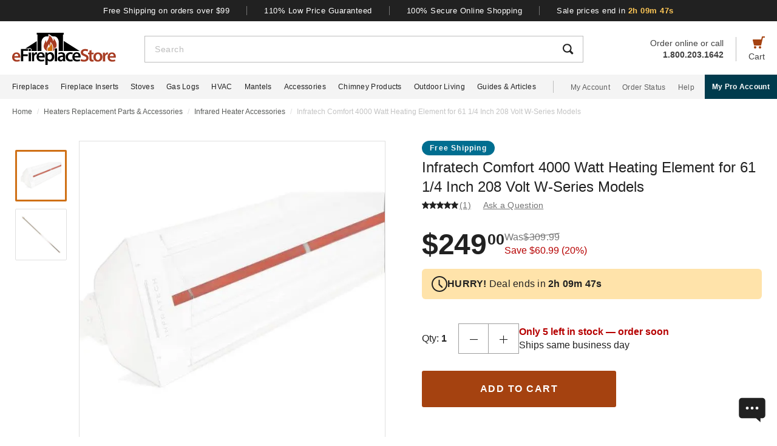

--- FILE ---
content_type: text/html; charset=UTF-8
request_url: https://www.efireplacestore.com/itc-e4028.html
body_size: 102374
content:
<!DOCTYPE html>

<html lang="en">
    <head>
                    <script>
                document.addEventListener("load", function() {
                    const fpPromise = import('https://openfpcdn.io/fingerprintjs/v3')
                        .then(FingerprintJS => FingerprintJS.load());
                    fpPromise
                        .then(fp => fp.get())
                        .then(result => {
                            const visitorId = result.visitorId;
                            fetch('/api/security/get-block-list')
                                .then(response => response.json())
                                .then(blockList => {
                                    for(let i = 0; i < blockList.length; i++) {
                                        if(blockList[i].Value == visitorId) {
                                            let pageID = window.location.pathname.substring(1).replace(".html", "");
                                            if(!pageID) pageID = "homepage";
                                            window.location.href = "/banned-device?pageid=" + pageID + '&value=' + blockList[i].Value;
                                        }
                                    }
                                });
                        });
                });
            </script>
            <script>
        window.dataLayer = window.dataLayer || [];
                window.dataLayer.push({"ecommerce":{"detail":{"productID":"itc-e4028"}}});
            </script>
    <script>
        (function(w,d,s,l,i){w[l]=w[l]||[];w[l].push({'gtm.start': new Date().getTime(),event:'gtm.js'});
        var f=d.getElementsByTagName(s)[0], j=d.createElement(s),dl=l!='dataLayer'?'&l='+l:'';
        j.async=true;j.src= 'https://www.googletagmanager.com/gtm.js?id='+i+dl;f.parentNode.insertBefore(j,f);
        })(window,document,'script','dataLayer','GTM-WQXRR33');
    </script>
                <meta http-equiv="content-type" content="text/html; charset=UTF-8" />
        <meta name="viewport" content="width=device-width, initial-scale=1.0, minimum-scale=1" />
        <meta name="Description" content="" />
        <!-- CSRF Token -->
        <meta name="csrf-token" content="sXnynQsx1vnH1d4wqUyXM0XTPyfoDzXTBCPyfrVk" />
        
                    <meta name="ahrefs-site-verification" content="7641ddd1e77f429a768fc0a80e1819f10a915faff56a277c55b959638752f140">
            <meta name="google-site-verification" content="HtWUMY_l6DssQQRNpY151_iaP20P1wmiqZEY7RmkysI" />
        
        <link rel="dns-prefetch" href="//edpubfiles.s3.us-east-2.amazonaws.com">
        <link rel="dns-prefetch" href="//fonts.googleapis.com">
        <link rel="dns-prefetch" href="//openfpcdn.io">
        <link rel="dns-prefetch" href="//www.google.com">
        <link rel="dns-prefetch" href="//www.gstatic.com">
        <link rel="preconnect" href="https://www.efireplacestore.com/">
        
        <!-- NO ROBOTS -->
        
        <title>Infratech Comfort 4000 Watt Heating Element - 61.25&quot; 208 Volt W-Series Models</title>

                    <!-- Canonical -->
            <link rel="canonical" href="https://www.efireplacestore.com/itc-e4024.html" />
        
        <!-- Favicon -->
        <link rel="apple-touch-icon" sizes="180x180" href="/apple-touch-icon.png">
        <link rel="icon" type="image/png" sizes="32x32" href="/favicon-32x32.png">
        <link rel="icon" type="image/png" sizes="16x16" href="/favicon-16x16.png">
        <link rel="manifest" href="/site.webmanifest">
        <link rel="mask-icon" href="/safari-pinned-tab.svg" color="#a54210">
        <meta name="msapplication-TileColor" content="#da532c">
        <meta name="theme-color" content="#ffffff">

                    <!-- Scripts -->
            <script async>
                window.laravel_echo_port='6001';
                window.Laravel = {"user":null};
            </script>

            <!-- Open Graph -->
            <meta name="twitter:card" content="summary">
            <meta name="twitter:site" content="@efireplacestore">
                <meta property="og:title" content="Infratech Comfort 4000 Watt Heating Element - 61.25&quot; 208 Volt W-Series Models" />
    <meta property="og:type" content="website" />
    <meta property="og:url" content="https://www.efireplacestore.com/itc-e4028.html" />
    <meta property="og:image" content="https://www.efireplacestore.com/images/Icon_Image/infratech-comfort-1500-watt-heating-element-33-120-volt-w-series-models-53.gif" />
    <meta property="og:description" content="" />

            <!-- Fonts -->

            <!-- Styles -->
                            <style>
                    *,:after,:before{box-sizing:border-box}html{-webkit-text-size-adjust:100%;-webkit-tap-highlight-color:rgba(33,33,33,0);line-height:1.5}body,html{font-family:Arial,sans-serif}body{background-color:#fff;color:#212121;font-size:1rem;font-stretch:normal;font-style:normal;font-weight:400;letter-spacing:normal}body,form{margin:0}#vue-app{width:100%}button,input,textarea{outline:none!important}h1,h2,h3,p,ul{margin:0;padding:0}a{background-color:transparent;color:#212121;text-decoration:none;transition:color .3s ease-in-out}img{border-style:none;vertical-align:middle}[type=button],[type=reset],[type=submit],button{cursor:pointer}.flex{display:flex}.justify-between{justify-content:space-between}.justify-center{justify-content:center}.justify-end{justify-content:flex-end}.items-center{align-items:center}.items-end{align-items:flex-end}.flex-col{flex-direction:column}.flex-fill{flex:1}.flex-wrap{flex-wrap:wrap}.block{display:block}.hidden{display:none}.relative{position:relative}.text-right{text-align:right}.text-left{text-align:left}.object-contain{-o-object-fit:contain;object-fit:contain}.full,.w-full{width:100%}.full{height:100%}header{background:#fff;position:fixed;top:0;transition:all .3s ease;width:100%;z-index:1000}header.sticky{box-shadow:0 -1px 4px 1px rgba(0,0,0,.5)}.brand-values{background-color:#212121;padding-bottom:9px;padding-top:10px;width:100%}.brand-values-btn{background-color:transparent;border:none;color:#fff;font-size:12px;letter-spacing:.46px;padding:0 28px;transition:color .3s ease-in-out,background-color .3s ease-in-out,border-color .3s ease-in-out,box-shadow .3s ease-in-out}.brand-values-vseparator{background-color:#757575;width:1px}.header-content{background-color:#fff;padding:16px 16px 10px}#header-content-logo{height:38px;min-width:122px;width:122px}#header-content-open-search{background-color:transparent;border:1px solid transparent;margin-right:20px;padding:0}#header-content-open-search img{margin-bottom:6px}#header-content-menu{background-color:transparent;border:1px solid transparent;padding:0}#header-content-menu img{height:18px;margin-bottom:6px;transition:all .3s ease-in-out}#header-content-cart{margin-left:20px;padding:0}#header-content-cart img{margin-bottom:4px;margin-top:-4px}.cart-quantity-bubble{background:#212121;border:2px solid #fafafa;border-radius:50%;color:#fafafa;font-size:9px;height:18px;left:-2px;letter-spacing:.3px;line-height:normal;min-height:16px;min-width:16px;position:absolute;top:-6px;width:18px}.header-content-text{color:#424242;font-size:12px;letter-spacing:normal;line-height:1}.header-content-search-form{background-color:#fff;left:0;margin-bottom:0;position:fixed;top:0;transform:translateX(-101%);transition:all .3s ease-in-out;width:100%;z-index:9}.header-content-search-box{box-shadow:0 -1px 4px 0 rgba(0,0,0,.5);height:64px}#header-content-close-search{background-color:transparent;border:1px solid transparent;padding:0 16px;transition:color .3s ease-in-out,background-color .3s ease-in-out,border-color .3s ease-in-out,box-shadow .3s ease-in-out;-webkit-user-select:none;-moz-user-select:none;user-select:none}#header-content-search-bar{border:none;font-size:18px;height:100%;letter-spacing:.64px;line-height:1.33;padding:20px 8px;width:100%}#header-content-search-bar::-moz-placeholder{color:#bdbdbd}#header-content-search-bar::placeholder{color:#bdbdbd}#header-content-search-submit{background:none;border:none;width:50px;z-index:1040}#header-content-order-or-call{color:#424242;margin-right:20px}#header-content-order-or-call p{margin:0}#header-content-order-or-call a{color:#424242}.header-content-vseparator{background-color:#bdbdbd;height:40px;min-height:1em;opacity:1;width:1px}.search-suggestions{border-radius:3px;bottom:unset;box-shadow:0 4px 8px 0 rgba(0,0,0,.25);height:calc(100vh - 64px);left:0;opacity:0;position:absolute;right:0;top:64px;transition:opacity .3s linear 0s;visibility:hidden}.wrap-all{padding-top:64px;width:100%}.mask{background:#fff;height:calc(100vh - 64px);left:0;position:fixed;top:64px;width:100%;z-index:101}.header-content-pro-button{background-color:#003b4d;border-radius:3px;color:#fff;font-size:14px;font-weight:700;letter-spacing:.3px;line-height:16px;padding:12px 9px}.nav-container{background-color:#f4f4f4;height:40px;min-height:40px;padding:0 max(50% - 800px,20px);width:100%}.main-nav{height:100%;list-style:none}.navigation-item{margin-right:20px}.navigation-item>a{font-size:12px;height:100%;letter-spacing:.3px}.nav-divider{background-color:#bdbdbd;height:20px;margin-left:8px;margin-right:28px;min-height:1em;width:1px}.acc-nav{height:100%;list-style:none;margin:0;padding:0}.acc-nav .navigation-item:last-child{margin-right:0}.acc-nav-link{color:#616161}.pro-button-container{align-items:center;display:flex;margin-left:auto}.pro-button{background-color:#003b4d;color:#fff;font-size:12px;font-weight:700;letter-spacing:.3px;line-height:14px;padding:13px 24px}.dropdown{background-color:#fff;border:1px solid #bdbdbd;height:50px;position:relative;transition:border-color .3s ease-in-out;width:100%}.dropdown-trigger{cursor:pointer;height:100%;outline:none;padding:14px 16px;width:100%}.dropdown-trigger-text{color:#424242;display:inline-flex;font-size:16px;letter-spacing:.4px;line-height:1.38;margin-right:4px;overflow:hidden;white-space:nowrap}.dropdown-arrow{transition:transform .3s ease-in-out}.dropdown-rotate{transform:rotate(-180deg)}.dropdown-options-mask{background-color:rgba(0,0,0,.25);bottom:0;display:none;left:0;position:fixed;right:0;top:0;z-index:999}@media (min-width:720px){.md\:flex{display:flex}.md\:hidden{display:none}.md\:block{display:block}.md\:flex-fill{flex:1}.md\:relative{position:relative}.wrap-all{padding-top:106px}.header-content{padding:13px 20px 12px}#header-content-logo{height:48px;margin-right:72px;min-width:148px;width:148px}.header-content-text{font-size:14px}.header-content-pro-container{margin-left:20px;order:3}#header-content-menu{margin-right:20px;order:1}#header-content-search{order:2}#header-content-cart{order:4}.header-content-search-form{transform:translateX(0)!important}.header-content-search-box{border:1px solid #bdbdbd;box-shadow:none;height:44px}#header-content-search-bar{font-size:14px;letter-spacing:.5px;line-height:normal;padding:13px 16px 12px}.search-suggestions{height:calc(100vh - 58px);left:-297px;top:58px;transform:translateX(0);width:100vw;z-index:99}.header-content-pro-button{background-color:#003b4d;border-radius:3px;color:#fff;font-size:14px;font-weight:700;letter-spacing:.3px;line-height:16px;padding:12px 9px}}@media only screen and (max-width:1279px){header{box-shadow:0 -1px 4px 1px rgba(0,0,0,.5)}}@media (min-width:1280px){.xl\:flex{display:flex!important}.xl\:block{display:block}.xl\:hidden{display:none}.xl\:items-center{align-items:center}.wrap-all{padding-top:163px}.brand-values-btn{font-size:13px;letter-spacing:.5px}.brand-values{padding-bottom:10px}.header-content{margin-left:auto;margin-right:auto;max-width:1640px;padding:19px 20px 16px}#header-content-logo{height:53px;margin-right:47px;min-width:171px;width:171px}#header-content-cart{order:4}#header-content-search{order:1}.header-content-search-form{width:86.745%}.search-suggestions{background-color:#fff;height:auto;left:-10px;right:-10px;visibility:visible;width:calc(100% + 20px)}#header-content-order-or-call{align-items:flex-end;display:flex;flex-direction:column;font-size:14px;line-height:1.36;order:2}#header-content-order-or-call a{align-items:center;display:flex;gap:8px}.header-content-vseparator{order:3}.dropdown-wrapper{position:fixed}.pro-button{padding:13px 12px}.nav-container{padding-right:0}.dropdown-trigger{height:26px;padding:0 0 10px 16px}}@media (min-width:1300px){.pro-button{padding:13px 24px}}@media (min-width:1360px){.pro-button{padding:13px 28px}}

                </style>
                
                <link rel="preload" href="/css/header.css?id=2e4cf061fdcd7af3755afd5f39409095" as="style" onload="this.onload=null;this.rel='stylesheet'">
                
                <noscript><link rel="stylesheet" href="/css/header.css?id=2e4cf061fdcd7af3755afd5f39409095"></noscript>
                
                <script>
                    (function() {
                        var link = document.createElement('link');
                        link.rel = 'stylesheet';
                        link.href = '/css/header.css?id=2e4cf061fdcd7af3755afd5f39409095';
                        link.media = 'print';
                        link.onload = function() { this.media = 'all'; };
                        document.head.appendChild(link);
                    })();
                </script>
            
                <style>
        .items-start{align-items:flex-start}.cursor-pointer{cursor:pointer}.cursor-zoom-in{cursor:zoom-in}.cursor-zoom-out{cursor:zoom-out}.grid{display:grid}.object-cover{-o-object-fit:cover;object-fit:cover}.absolute{position:absolute}.bold{font-weight:700}.crumb{font-size:12px;letter-spacing:normal;line-height:1.33;margin-bottom:21px;margin-top:11px;padding-left:16px;padding-right:16px}.crumb-item:not(:first-child):before{color:#ddd;content:"/";float:left;padding-right:.5rem}.crumb-item{color:#5b5d5b;padding-right:.5rem}.current-crumb-item{color:#c4c4c4}h1{font-size:24px;font-weight:400;line-height:32px;margin-bottom:4px}.item-title{grid-row:1/2;margin:0 16px 20px}.item-title a,.item-title button{background:transparent;border:none;color:#757575;font-size:14px;letter-spacing:.25px;line-height:1.43;padding:0;transition:all .3s}.item-title a:hover,.item-title button:hover{color:#a54210}.item-title .best-seller{margin:0 0 4px;position:static}.item-view-review-link{white-space:nowrap}.item-view-review-link-star-rating .rating-count{margin-left:2px}#item-view{grid-template-columns:100%;grid-template-rows:auto auto auto}#item-view+#have-questions{margin-top:60px}.item-image-section{height:calc(100vw - 6px);min-height:calc(100vw - 6px)}#item-image-wrap{aspect-ratio:1;height:auto;width:100%}.primary-active-image-item{overflow:hidden}.primary-active-image-item iframe{border:none}.item-carousel-image-wrapper{height:calc(100vw - 32px);margin-left:16px;margin-right:16px;min-width:calc(100vw - 32px);width:calc(100vw - 32px)}.item-carousel-image{cursor:pointer}.best-seller{background-color:#e09623;border-radius:12px;color:#fafafa;font-size:12px;font-weight:700;height:24px;left:0;letter-spacing:1.2px;line-height:24px;margin:5px 0 0 6px;position:absolute;top:0;width:102px}#item-carousel .best-seller{left:16px}.add-to-cart{padding:32px 16px 40px}#item-sale-price{color:#a54210;font-size:26px;font-weight:700;line-height:1.08;margin-right:12px}#item-list-price{color:#9e9e9e;letter-spacing:.29px;line-height:1.25;margin:0 8px 0 0}#item-list-price:after{border-top:1px solid #9e9e9e;content:"";left:0;position:absolute;top:7px;transform:rotate(-8deg);width:100%}.item-free-shipping{margin:8px 0 0}.item-free-shipping .item-price-info:not(:has(#item-list-price))+.item-free-shipping{border-left:1px solid #bdbdbd;bottom:2px;height:24px;margin:0 0 0 8px;padding-left:18px;position:relative}.item-free-shipping-image{margin:0 8px 2px 0}#item-availability{color:#212121;font-weight:700;line-height:1.25}#item-availability-text{color:#757575;font-size:14px;font-style:italic;letter-spacing:.25px;line-height:1.43;margin:0 0 20px}#item-availability-text:first-letter{text-transform:uppercase}@media only screen and (min-width:720px){.md\:items-start{align-items:flex-start}.md\:right{float:right}.md\:justify-between{justify-content:space-between}.md\:flex-row-reverse{flex-direction:row-reverse}.md\:inline{display:inline}.crumb{margin-bottom:60px;margin-top:12px;padding-left:20px;padding-right:20px}#item-view{align-items:start;grid-template-columns:350px auto;grid-template-rows:auto 1fr;padding:0 20px;width:100%}.item-title{margin:0 0 28px;max-width:415px}.item-image-section{align-self:baseline;grid-column:1/2;grid-row:1/4;height:unset;min-height:unset;padding-bottom:50px;position:sticky;top:110px;z-index:1}.primary-active-image-wrapper{border:1px solid #e0e0e0;height:330px;margin-bottom:12px;width:330px}.add-to-cart{padding:0}}@media only screen and (min-width:1280px){.xl\:grid{display:grid}.xl\:items-end{align-items:flex-end}.xl\:flex-col{flex-direction:column}.xl\:left{float:left}.xl\:right{float:right}.xl\:text-left{text-align:left!important}.crumb{margin-bottom:40px;margin-top:14px;padding:0 max(50% - 800px,20px)}#item-view{grid-template-columns:auto min-content;margin:0 auto 40px;max-width:1180px}.item-image-section{padding-bottom:28px;top:160px}.primary-active-image-wrapper{height:505px;margin-right:60px;width:505px}.primary-active-image-wrapper.with-items{margin-left:105px}#vertical-item-carousel{position:absolute}#vertical-item-carousel-frame{height:473px;margin-bottom:15px;margin-top:15px;overflow:hidden;width:85px}.vertical-item-carousel-image-wrapper{border:1px solid #e0e0e0;border-radius:2px;height:85px;margin-bottom:12px;min-height:85px;min-width:85px;padding:8px;width:85px}.vertical-item-carousel-image-wrapper.active{border:3px solid #cf7016;padding:6px}.vertical-item-carousel-image{cursor:pointer}.vertical-item-video-icon{cursor:pointer;height:32px;left:50%;position:absolute;top:50%;transform:translate(-50%,-50%);width:32px}.vertical-item-carousel-controls{height:100%;left:34px;position:absolute;top:0}.vertical-item-carousel-next-page,.vertical-item-carousel-prev-page{background-color:transparent;border:none;padding:0;position:absolute}.vertical-item-carousel-next-page.disabled,.vertical-item-carousel-prev-page.disabled{display:none}.vertical-item-carousel-prev-page{top:-10px;transform:rotate(180deg)}.vertical-item-carousel-next-page{bottom:-10px}#product-addthis{bottom:0;gap:12px;position:absolute;width:100%}.item-free-shipping{border-left:1px solid #bdbdbd;bottom:-2px;height:24px;margin:0 0 0 18px;padding-left:18px;position:relative}.item-free-shipping .item-price-info:not(:has(#item-list-price))+.item-free-shipping{bottom:2px;margin:0 0 0 4px}#item-availability-text{margin:0 0 32px}.linkedin-share-button,.twitter-share-button{display:none}.share-image{height:28px;width:28px}.share-image:hover{opacity:.85}.share-show{font-size:12px;letter-spacing:.2px;line-height:1.33}.share-view{text-transform:capitalize}}@media only screen and (min-width:1640px){#item-view{max-width:1600px}}

        @keyframes pulse{0%,to{opacity:1}50%{opacity:.5}}.gap-4{gap:4px}.gap-5{gap:5px}.gap-8{gap:8px}.gap-12{gap:12px}.gap-16{gap:16px}.gap-20{gap:20px}.full-width{width:100%}.tablet-only{display:none}.skeleton-box{animation:pulse 2s ease-in-out infinite;background-color:#eee;border-radius:4px}.skeleton-badge-container{display:flex;gap:8px;margin-bottom:4px}.skeleton-product-badge{height:24px;width:100px}.skeleton-dropdown{height:50px;margin:20px 0;width:100%}.skeleton-details-title{height:24px;margin:20px 0 16px;width:261px}.skeleton-details-item:nth-child(n+6){display:none}.skeleton-details-item-title{height:24px;width:120px}.skeleton-details-item-description{flex:1;height:24px}.skeleton-details-link{display:none;height:24px;margin-top:12px;width:243px}.skeleton-accessories-container{padding:40px 16px 60px}.skeleton-accessories-title{height:36px;margin:0 auto 24px;width:201px}.skeleton-accessories-carousel{display:flex;flex-wrap:wrap;gap:20px 16px}.skeleton-accessory-item{height:186px;width:calc(50% - 8px)}.skeleton-accessory-link{height:24px;margin:30px auto 0;width:59px}@media only screen and (min-width:720px){.skeleton-dropdown{margin:12px 0 20px}.tablet-only{display:block}.skeleton-details-item:nth-child(n+6){display:flex}.skeleton-details-link{display:block}.skeleton-accessories-container{padding:60px 20px}.skeleton-accessories-title{margin-bottom:36px;width:246px}.skeleton-accessories-carousel{flex-wrap:nowrap;gap:20px}.skeleton-accessory-item{height:210px}.skeleton-accessory-item:nth-child(n+5){display:none}}@media only screen and (min-width:1280px){.tablet-only{display:none}.skeleton-accessory-item{height:228px}.skeleton-accessory-item:nth-child(n+5){display:block}}

    </style>
    
    <link rel="preload" href="/css/product.css?id=5614744d9a9744b84bd6d643500bda44" as="style" onload="this.onload=null;this.rel='stylesheet'">
    
        
    <noscript>
        <link rel="stylesheet" href="/css/product.css?id=5614744d9a9744b84bd6d643500bda44" />
    </noscript>
    
    <script>
        (function() {
            var link = document.createElement('link');
            link.rel = 'stylesheet';
            link.href = '/css/product.css?id=5614744d9a9744b84bd6d643500bda44';
            document.head.appendChild(link);
        })();
    </script>
                            <link rel="preload" href="/css/footer.css?id=b20a2444e5c966e2c7160bcf5157d60e" as="style" onload="this.onload=null;this.rel='stylesheet'">
                <noscript><link rel="stylesheet" href="/css/footer.css?id=b20a2444e5c966e2c7160bcf5157d60e"></noscript>
            
                                                                <link rel="preload" href="https://www.efireplacestore.com/images/infratech-comfort-1500-watt-heating-element-33-120-volt-w-series-models-53_201880.webp" as="image" fetchpriority="high">
                                                            <link rel="preload" href="https://www.efireplacestore.com/images/Inset_Image/img-2357645_preview.gif" as="image" fetchpriority="high">
                                        <link rel="preload" href="https://www.efireplacestore.com/images/img-2357645_185682.webp" as="image" fetchpriority="high">
                                    </head>
        <body id="ITC-E4028" url-id="itc-e4028">
                    <script>
        function gtmPush() {
                    }
        addEventListener("load", gtmPush);
    </script>
    <noscript>
        <iframe
            src="https://www.googletagmanager.com/ns.html?id=GTM-WQXRR33"
            height="0"
            width="0"
            style="display:none;visibility:hidden"
        ></iframe>
    </noscript>

            <!-- SCHEMAS -->
            <!-- Organization -->
            <script type="application/ld+json">
                {
                    "@context": "https://schema.org",
                    "@type": "Organization",
                    "name": "eFireplaceStore",
                    "url": "https://www.efireplacestore.com",
                    "logo": "https://www.efireplacestore.com/imgs/eFireplaceStoreLogo.svg",
                    "naics": "333414",
                    "isicV4": "3433",
                    "address": {
                        "@type": "PostalAddress",
                        "addressLocality": "Memphis",
                        "addressRegion": "TN",
                        "postalCode":"38141",
                        "streetAddress": "5680 E. Shelby Drive"
                    },
                    "location": {
                        "@type": "Place",
                        "geo": {
                            "@type": "GeoCoordinates",
                            "latitude": "35.021181",
                            "longitude": "-89.872519"
                        }
                    },
                    "sameAs": [
                        "https://www.facebook.com/eFireplaceStore",
                        "https://www.twitter.com/efireplacestore",
                        "https://www.instagram.com/efireplacestore/",
                        "https://www.youtube.com/user/eFireplaceStore",
                        "https://www.linkedin.com/company/efireplacestore/",
                        "https://www.pinterest.com/efireplacestore/"
                    ]
                }
            </script>

                <!-- Product -->
    <script type="application/ld+json">
        {
            "@context": "https://schema.org/",
            "@type": "Product",
            "name": "Infratech Comfort 4000 Watt Heating Element for 61 1/4 Inch 208 Volt W-Series Models",
            "image": "https://www.efireplacestore.com/images/Icon_Image/infratech-comfort-1500-watt-heating-element-33-120-volt-w-series-models-53.gif",
            "description": "",
            "sku": "ITC-E4028",
            "mpn": "E4028",
                        "aggregateRating": {
                "@type": "AggregateRating",
                "ratingValue": "5.0",
                "reviewCount": "1"
            },
                                        "brand": {
                    "@type": "Brand",
                    "name": "Infratech Comfort"
                },
                        "offers": {
                "@type": "Offer",
                "@id": "https://www.efireplacestore.com/itc-e4028.html",
                "price": "249.00",
                "priceCurrency": "USD",
                "priceValidUntil": "2026-01-29 00:00:00",
                "itemCondition": "https://schema.org/NewCondition",
                "availability": "https://schema.org/InStock",
                "url": "https://www.efireplacestore.com/itc-e4028.html"
            },
                        "review": [
                
                                                                    {
                            "@type": "Review",
                            "reviewRating": {
                                "@type": "Rating",
                                "ratingValue": "5",
                                "bestRating": "5"
                            },
                            "author": {
                                "@type": "Person",
                                "name": "Shannon M."
                            }
                        }
                                  
            ],
                          "gtin12": ""
        }
    </script>
        
        <div id='vue-app'>
                            <header id='header'>
    <div class="brand-values-modals">
        <v-dialog id="free-shipping-modal">
            <template #content>
                <div class="dialog-body">
                    <h2>Free Shipping Offer</h2>
                    <ul>
                        <li>Free shipping offer is valid only on specially marked items.</li>
                        <li>Free shipping offer does not include any other items included in the order unless they are valid for the free shipping offer.</li>
                        <li>Budget Shipping method will be selected by eFireplaceStore.com for the free shipping offer (most commonly UPS ground). Overnight, 2nd Day Air, & 3 day select methods are not available for free shipping.</li>
                        <li>Free shipping offer is not available for orders to HI, AK, PR, or international orders.</li>
                        <li>This offer is for a limited time only. eFireplaceStore.com reserves the right to end or change this free shipping offer at any time.</li>
                    </ul>
                </div>
            </template>
        </v-dialog>

        <v-dialog id="low-price-modal">
            <template #content>
                <div class="dialog-body">
                    <h2>110% Low Price Offer</h2>

                    <p>eFireplaceStore offers low prices on everything we carry. If you should find a lower price from a legitimate competitor on an identical item we stock (including shipping, tax, etc), we will beat the competitor's price by 10% of the difference!</p>
                    <p>Please fill out the form below to find out if you qualify for the discount. In most cases you will receive a response within 1 business day. See below for complete details.</p>

                    <form name="PriceMatchForm">
                        <section>
                            <div class="md:flex">
                                <div class="form-group flex-fill">
                                    <input 
                                        id="pmf-first-name"
                                        class="mu-input"
                                        type="text"
                                        required="required"
                                        name="pmf-firstname"
                                        errEmpty="Please enter your first name."
                                    />
                                    <label for="pmf-first-name" class="mu-label">
                                        <div class="mu-underline"></div>
                                        <div class="mu-label-content">
                                            First name<span class="required">*</span>
                                        </div>
                                    </label>
                                </div>

                                <div class="form-group flex-fill">
                                    <input 
                                        id="pmf-last-name"
                                        class="mu-input"
                                        type="text"
                                        required="required"
                                        name="lastname"
                                        errEmpty="Please enter your last name."
                                    />
                                    <label for="pmf-last-name" class="mu-label">
                                        <div class="mu-underline"></div>
                                        <div class="mu-label-content">
                                            Last name<span class="required">*</span>
                                        </div>
                                    </label>
                                </div>
                            </div>

                            <div class="form-group">
                                <input 
                                    id="price-match-email"
                                    class="mu-input"
                                    type="email"
                                    pattern="^(?!.*\.\.)[a-zA-Z0-9]+([._][a-zA-Z0-9]+)*@[a-zA-Z0-9\-]+(\.[a-zA-Z]{2,})+$"
                                    required="required"
                                    name="price-match-email"
                                    errEmpty="Please enter your email address."
                                    errPattern="Please enter a valid email address."
                                    autocomplete="off"
                                />
                                <label for="price-match-email" class="mu-label">
                                    <div class="mu-underline"></div>
                                    <div class="mu-label-content">
                                        Email address<span class="required">*</span>
                                    </div>
                                </label>
                            </div>
                        </section>

                        <section>
                            <h3>
                                Shipping Address
                            </h3>
                            <div class="md:flex">
                                <div class="form-group flex-fill">
                                    <input 
                                        id="pmf-address1"
                                        class="mu-input"
                                        pattern=".{3,}"
                                        type="text"
                                        required="required"
                                        name="pmf-address1"
                                        errEmpty="Please enter your address."
                                        errPattern="Address must be 3 characters at least."
                                    />
                                    <label for="pmf-address1" class="mu-label">
                                        <div class="mu-underline"></div>
                                        <div class="mu-label-content">
                                            Address<span class="required">*</span>
                                        </div>
                                    </label>
                                </div>

                                <div class="form-group flex-fill">
                                    <input 
                                        id="pmf-address2"
                                        class="mu-input"
                                        type="text"
                                        name="address2"
                                    />
                                    <label for="pmf-address2" class="mu-label">
                                        <div class="mu-underline"></div>
                                        <div class="mu-label-content">
                                            Apt, suite, etc.
                                        </div>
                                    </label>
                                </div>
                            </div>

                            <div class="md:flex">
                                <div class="form-group flex-fill">
                                    <input 
                                        id="pmf-zipcode"
                                        class="mu-input"
                                        pattern=".{3,}"
                                        type="text"
                                        required="requried"
                                        name="pmf-zipcode"
                                        errEmpty="Please enter your ZIP code."
                                        errPattern="ZIP code must be 3 characters at least."
                                    />
                                    <label for="pmf-zipcode" class="mu-label">
                                        <div class="mu-underline"></div>
                                        <div class="mu-label-content">
                                            ZIP code<span class="required">*</span>
                                        </div>
                                    </label>
                                </div>

                                <div class="form-group flex-fill">
                                    <input 
                                        id="pmf-city"
                                        class="mu-input"
                                        pattern=".{3,}"
                                        type="text"
                                        required="requried"
                                        name="pmf-city"
                                        errEmpty="Please enter your city."
                                        errPattern="City must be 3 characters at least."
                                    />
                                    <label for="pmf-city" class="mu-label">
                                        <div class="mu-underline"></div>
                                        <div class="mu-label-content">
                                            City<span class="required">*</span>
                                        </div>
                                    </label>
                                </div>
                            </div>

                            <div class="md:flex">
                                <div class="dropdown flex-fill state-dropdown">
    <div class="dropdown-trigger flex justify-between items-center">
        <span class="dropdown-trigger-text">
            State<span class="required">*</span><span>:</span>
        </span>
        <input class="dropdown-trigger-input" type="text" name="state" errEmpty="Please select state." required autocomplete="off" />
        <img width="14px" height="7px"
            class="dropdown-arrow"
            src="/resources/img/drop-down-arrow.svg"
            alt="Dropdown Arrow"
        />
    </div>

    <div class="dropdown-options-mask">
        <div class="dropdown-options">
                            <a
                    href="#"
                    class="dropdown-option"
                    abbreviation="AL"
                    >Alabama</a
                >
                            <a
                    href="#"
                    class="dropdown-option"
                    abbreviation="AK"
                    >Alaska</a
                >
                            <a
                    href="#"
                    class="dropdown-option"
                    abbreviation="AS"
                    >American Samoa</a
                >
                            <a
                    href="#"
                    class="dropdown-option"
                    abbreviation="AZ"
                    >Arizona</a
                >
                            <a
                    href="#"
                    class="dropdown-option"
                    abbreviation="AR"
                    >Arkansas</a
                >
                            <a
                    href="#"
                    class="dropdown-option"
                    abbreviation="CA"
                    >California</a
                >
                            <a
                    href="#"
                    class="dropdown-option"
                    abbreviation="CO"
                    >Colorado</a
                >
                            <a
                    href="#"
                    class="dropdown-option"
                    abbreviation="CT"
                    >Connecticut</a
                >
                            <a
                    href="#"
                    class="dropdown-option"
                    abbreviation="DE"
                    >Delaware</a
                >
                            <a
                    href="#"
                    class="dropdown-option"
                    abbreviation="DC"
                    >District Of Columbia</a
                >
                            <a
                    href="#"
                    class="dropdown-option"
                    abbreviation="FM"
                    >Federated States Of Micronesia</a
                >
                            <a
                    href="#"
                    class="dropdown-option"
                    abbreviation="FL"
                    >Florida</a
                >
                            <a
                    href="#"
                    class="dropdown-option"
                    abbreviation="GA"
                    >Georgia</a
                >
                            <a
                    href="#"
                    class="dropdown-option"
                    abbreviation="GU"
                    >Guam</a
                >
                            <a
                    href="#"
                    class="dropdown-option"
                    abbreviation="HI"
                    >Hawaii</a
                >
                            <a
                    href="#"
                    class="dropdown-option"
                    abbreviation="ID"
                    >Idaho</a
                >
                            <a
                    href="#"
                    class="dropdown-option"
                    abbreviation="IL"
                    >Illinois</a
                >
                            <a
                    href="#"
                    class="dropdown-option"
                    abbreviation="IN"
                    >Indiana</a
                >
                            <a
                    href="#"
                    class="dropdown-option"
                    abbreviation="IA"
                    >Iowa</a
                >
                            <a
                    href="#"
                    class="dropdown-option"
                    abbreviation="KS"
                    >Kansas</a
                >
                            <a
                    href="#"
                    class="dropdown-option"
                    abbreviation="KY"
                    >Kentucky</a
                >
                            <a
                    href="#"
                    class="dropdown-option"
                    abbreviation="LA"
                    >Louisiana</a
                >
                            <a
                    href="#"
                    class="dropdown-option"
                    abbreviation="ME"
                    >Maine</a
                >
                            <a
                    href="#"
                    class="dropdown-option"
                    abbreviation="MH"
                    >Marshall Islands</a
                >
                            <a
                    href="#"
                    class="dropdown-option"
                    abbreviation="MD"
                    >Maryland</a
                >
                            <a
                    href="#"
                    class="dropdown-option"
                    abbreviation="MA"
                    >Massachusetts</a
                >
                            <a
                    href="#"
                    class="dropdown-option"
                    abbreviation="MI"
                    >Michigan</a
                >
                            <a
                    href="#"
                    class="dropdown-option"
                    abbreviation="MN"
                    >Minnesota</a
                >
                            <a
                    href="#"
                    class="dropdown-option"
                    abbreviation="MS"
                    >Mississippi</a
                >
                            <a
                    href="#"
                    class="dropdown-option"
                    abbreviation="MO"
                    >Missouri</a
                >
                            <a
                    href="#"
                    class="dropdown-option"
                    abbreviation="MT"
                    >Montana</a
                >
                            <a
                    href="#"
                    class="dropdown-option"
                    abbreviation="NE"
                    >Nebraska</a
                >
                            <a
                    href="#"
                    class="dropdown-option"
                    abbreviation="NV"
                    >Nevada</a
                >
                            <a
                    href="#"
                    class="dropdown-option"
                    abbreviation="NH"
                    >New Hampshire</a
                >
                            <a
                    href="#"
                    class="dropdown-option"
                    abbreviation="NJ"
                    >New Jersey</a
                >
                            <a
                    href="#"
                    class="dropdown-option"
                    abbreviation="NM"
                    >New Mexico</a
                >
                            <a
                    href="#"
                    class="dropdown-option"
                    abbreviation="NY"
                    >New York</a
                >
                            <a
                    href="#"
                    class="dropdown-option"
                    abbreviation="NC"
                    >North Carolina</a
                >
                            <a
                    href="#"
                    class="dropdown-option"
                    abbreviation="ND"
                    >North Dakota</a
                >
                            <a
                    href="#"
                    class="dropdown-option"
                    abbreviation="MP"
                    >Northern Mariana Islands</a
                >
                            <a
                    href="#"
                    class="dropdown-option"
                    abbreviation="OH"
                    >Ohio</a
                >
                            <a
                    href="#"
                    class="dropdown-option"
                    abbreviation="OK"
                    >Oklahoma</a
                >
                            <a
                    href="#"
                    class="dropdown-option"
                    abbreviation="OR"
                    >Oregon</a
                >
                            <a
                    href="#"
                    class="dropdown-option"
                    abbreviation="PW"
                    >Palau</a
                >
                            <a
                    href="#"
                    class="dropdown-option"
                    abbreviation="PA"
                    >Pennsylvania</a
                >
                            <a
                    href="#"
                    class="dropdown-option"
                    abbreviation="PR"
                    >Puerto Rico</a
                >
                            <a
                    href="#"
                    class="dropdown-option"
                    abbreviation="RI"
                    >Rhode Island</a
                >
                            <a
                    href="#"
                    class="dropdown-option"
                    abbreviation="SC"
                    >South Carolina</a
                >
                            <a
                    href="#"
                    class="dropdown-option"
                    abbreviation="SD"
                    >South Dakota</a
                >
                            <a
                    href="#"
                    class="dropdown-option"
                    abbreviation="TN"
                    >Tennessee</a
                >
                            <a
                    href="#"
                    class="dropdown-option"
                    abbreviation="TX"
                    >Texas</a
                >
                            <a
                    href="#"
                    class="dropdown-option"
                    abbreviation="UT"
                    >Utah</a
                >
                            <a
                    href="#"
                    class="dropdown-option"
                    abbreviation="VT"
                    >Vermont</a
                >
                            <a
                    href="#"
                    class="dropdown-option"
                    abbreviation="VI"
                    >Virgin Islands</a
                >
                            <a
                    href="#"
                    class="dropdown-option"
                    abbreviation="VA"
                    >Virginia</a
                >
                            <a
                    href="#"
                    class="dropdown-option"
                    abbreviation="WA"
                    >Washington</a
                >
                            <a
                    href="#"
                    class="dropdown-option"
                    abbreviation="WV"
                    >West Virginia</a
                >
                            <a
                    href="#"
                    class="dropdown-option"
                    abbreviation="WI"
                    >Wisconsin</a
                >
                            <a
                    href="#"
                    class="dropdown-option"
                    abbreviation="WY"
                    >Wyoming</a
                >
                            <a
                    href="#"
                    class="dropdown-option"
                    abbreviation="AB"
                    >Alberta</a
                >
                            <a
                    href="#"
                    class="dropdown-option"
                    abbreviation="BC"
                    >British Columbia</a
                >
                            <a
                    href="#"
                    class="dropdown-option"
                    abbreviation="MB"
                    >Manitoba</a
                >
                            <a
                    href="#"
                    class="dropdown-option"
                    abbreviation="NB"
                    >New Brunswick</a
                >
                            <a
                    href="#"
                    class="dropdown-option"
                    abbreviation="NL"
                    >New Foundland and Labrador</a
                >
                            <a
                    href="#"
                    class="dropdown-option"
                    abbreviation="NS"
                    >Nova Scotia</a
                >
                            <a
                    href="#"
                    class="dropdown-option"
                    abbreviation="NT"
                    >Northwest Territories</a
                >
                            <a
                    href="#"
                    class="dropdown-option"
                    abbreviation="NU"
                    >Nunavut</a
                >
                            <a
                    href="#"
                    class="dropdown-option"
                    abbreviation="ON"
                    >Ontario</a
                >
                            <a
                    href="#"
                    class="dropdown-option"
                    abbreviation="PE"
                    >Prince Edward Island</a
                >
                            <a
                    href="#"
                    class="dropdown-option"
                    abbreviation="QC"
                    >Quebec</a
                >
                            <a
                    href="#"
                    class="dropdown-option"
                    abbreviation="SK"
                    >Saskatchewan</a
                >
                            <a
                    href="#"
                    class="dropdown-option"
                    abbreviation="YT"
                    >Yukon</a
                >
                    </div>
    </div>
</div>                                <div class="dropdown flex-fill country-dropdown">
    <div class="dropdown-trigger flex justify-between items-center">
        <span class="dropdown-trigger-text">
            Country<span class="required">*</span><span>:</span>
        </span>
        <input class="dropdown-trigger-input" type="text" name="country" errEmpty="Please select country." required autocomplete="off" />
        <img width="14px" height="7px"
            class="dropdown-arrow"
            src="/resources/img/drop-down-arrow.svg"
            alt="Dropdown Arrow"
        />
    </div>

    <div class="dropdown-options-mask">
        <div class="dropdown-options">
                            <a
                    href="#"
                    class="dropdown-option"
                    abbreviation="US"
                    >United States</a
                >
                            <a
                    href="#"
                    class="dropdown-option"
                    abbreviation="CA"
                    >Canada</a
                >
                    </div>
    </div>
</div>                            </div>
                        </section>

                        <section class="">
                            <h3>
                                Product Information
                            </h3>

                            <div class="form-group">
                                <div class="mu-textarea-wrapper">
                                    <textarea 
                                        id="company-item"
                                        class="mu-textarea"
                                        required="required"
                                        name="company-item"
                                        errEmpty="Please enter item number(s) or item URL(s)."
                                    ></textarea>
                                    <label for="company-item" class="mu-label">
                                        <div class="mu-underline"></div>
                                        <div class="mu-label-content">
                                            eFireplaceStore item number(s) or item URL(s)<span class="required">*</span>
                                        </div>
                                    </label>
                                </div>
                            </div>

                            <div class="md:flex">
                                <div class="form-group flex-fill">
                                    <input 
                                        id="competitor-price"
                                        class="mu-input"
                                        type="text"
                                        required="requried"
                                        name="competitor-price"
                                        errEmpty="Please enter competitor's price."
                                    />
                                    <label for="competitor-price" class="mu-label">
                                        <div class="mu-underline"></div>
                                        <div class="mu-label-content">
                                            Competitor's price<span class="required">*</span>
                                        </div>
                                    </label>
                                </div>

                                <div class="form-group flex-fill">
                                    <input 
                                        id="competitor-shipping"
                                        class="mu-input"
                                        type="text"
                                        required="requried"
                                        name="competitor-shipping"
                                        errEmpty="Please enter competitor's shipping cost."
                                    />
                                    <label for="competitor-shipping" class="mu-label">
                                        <div class="mu-underline"></div>
                                        <div class="mu-label-content">
                                            Competitor's shipping cost<span class="required">*</span>
                                        </div>
                                    </label>
                                </div>
                            </div>

                            <div class="form-group">
                                <input 
                                    id="competitor-tax"
                                    class="mu-input"
                                    type="text"
                                    name="competitor-tax"
                                />
                                <label for="competitor-tax" class="mu-label">
                                    <div class="mu-underline"></div>
                                    <div class="mu-label-content">
                                        Competitor's tax
                                    </div>
                                </label>
                            </div>

                            <div class="form-group">
                                <div class="mu-textarea-wrapper">
                                    <textarea 
                                        id="competitor-item"
                                        class="mu-textarea"
                                        required="required"
                                        name="competitor-item"
                                        errEmpty="Please enter direct URL to competitor's product(s)."
                                    ></textarea>
                                    <label for="competitor-item" class="mu-label">
                                        <div class="mu-underline"></div>
                                        <div class="mu-label-content">
                                            The direct URL to competitor's product(s)<span class="required">*</span>
                                        </div>
                                    </label>
                                </div>
                            </div>
                            <input type="hidden" value="EFS" name="store" />
                            <input type="hidden" name="gclid" />
                        </section>
                        <div class="submit-wrapper md:flex md:justify-end">
                            <button
                                type="submit"
                                class="button-base button-dark submit"
                            >
                                <loading-spinner class="hidden"></loading-spinner><span>Submit</span>
                            </button>
                        </div>
                    </form>
                    <h3>Our Price Match Policy</h3>
                    <p>If you find a product on a competitor's website where their total price with shipping and sales tax is lower than our total price, we will gladly beat it by 10% of the difference in price!</p>
                    <p>The product(s) must have a verifiable online advertised price. This offer is not valid with the use of any coupon from eFireplaceStore. This policy excludes closeouts, liquidations, store specific coupons or rebates, and clearance items. eFireplaceStore will not price match orders placed previously or already received. We do not match local stores or ads, local pick-ups, auction sites (e.g. ebay), or wholesale club prices in which there is a fee to join, such as BJ's Wholesale, Costco Wholesale, & Sam's Club Wholesale. The competitor must have the item in stock and available for immediate shipping to qualify. We must be able to calculate their total with shipping and sales tax on their website—we will not call them for special quotes on items or freight and will not price match to an email quote.</p>
                    <p>
                        For further details, please read our full
                        <a href="/info.html">Policies & Procedures</a>.
                    </p>
                </div>
            </template>
        </v-dialog>

        <v-dialog id="secure-shopping-modal">
            <template #content>
                <div class="dialog-body">
                    <h2>Privacy and Security</h2>

                    <h3>eFireplaceStore Security</h3>

                    <p>We understand and share your concern about security and privacy. It is reassuring to know that it is statistically safer to use your credit card on the web than to use it in a store or restaurant. The information that you provide when placing an order with us (e.g. your name, address, and credit card information) is secure. It cannot be read or tampered with during transmission.</p>
                    <p>Our checkout process uses industry standard TLS (Transport Layer Security) technology to encrypt and scramble all personal information including your name, address, and credit card information so that it may not be read by others as it travels over the Internet. TLS encryption is employed during checkout when the URL in browsers, such as Google Chrome or Mozilla Firefox, changes from "http" to "https". The "s" indicates that you are in a secure area. Your browser may also show a pop-up window when you are here.</p>
                    <p>For your security, we authorize your credit card after we obtain confirmation that your card is a valid number and has not been reported lost or stolen. We also verify that the "Bill To" address matches the address on the credit card used. It is not uncommon for a request for credit card authorization to fail at times. We will contact you if we experience such difficulties and you may wish to provide another credit card.</p>
                    <p>Email is not encrypted so please do not transmit your credit card number via e-mail.</p>
                    <p style="margin-bottom: 40px;">Under the Fair Credit Billing Act, the maximum amount that your bank can require you pay for any fraudulent charge on your credit card is up to $50. Notify your credit card company immediately should you ever suspect a fraudulent charge on your credit card as you would for any other unauthorized charge.</p>

                    <h3>eFireplaceStore Privacy Policy</h3>

                    <p>We will never sell, trade, or rent any customer or gift recipient e-mail address or personal information to any third party. Nor will we share this information with any third party except to the extent necessary to fulfill an order or when the outside party is strictly acting on our behalf with no independent right to use the information we provide. We may provide aggregate statistics about our customers, sales, traffic patterns, and related site information to certain reputable third party vendors but these statistics will not include any identifying personal information. We may disclose personal information in the event that if we are required by law however. Accordingly, you authorize us to disclose any and all information about you to law enforcement or other governmental official as we deem necessary or appropriate with any investigation of fraud, intellectual property infringements, piracy, or other unlawful activity that is illegal and that may expose us to legal liability.</p>
                    <p>Our order form collects customer contact information such as name, address, e-mail address, telephone number, and credit card financial information needed to process and bill an order. We take numerous precautions to protect customer information and the sensitive information that is submitted to us is protected both online and offline.</p>
                    <p>The contact information is necessary to personalize and send information about orders to our customers, to fulfill and notify you of delivery, and to get in touch with you if necessary for customer service or questions about an order. We may also use customer information and the Internet Protocol (IP) address used to connect your computer to the Internet to improve the content of our site, to improve your shopping experience, and for marketing and promotional purposes.</p>
                    <p>We also collect contact information about gift recipients to ensure correct gift delivery. We may send special offers and information about new items or features to our valued customers and gift recipients from time to time. The recipient may always opt out of receiving future mailings.</p>
                    <p>Customers may join our mailing list by choosing to register on our home page or during the checkout process. You can contact us to unsubscribe and we will remove your name and e-mail address from any future mailings. A page of our site is forwarded to the specified e-mail recipient only when you use the Refer-a-Friend feature on our site.</p>
                    <p>eFireplaceStore.com uses cookies to facilitate the checkout process. You may still make purchases at our site if you have set your browser to disable cookies but functionality may be limited.</p>
                    <p>eFireplaceStore.com reserves the right to refuse a sale at any time for any reason.</p>
                </div>
            </template>
        </v-dialog>
    </div>
    <div class="brand-values justify-center hidden md:flex">
        <button
            id="brand-values-free-shipping"
            class="brand-values-btn"
        >
            Free Shipping on orders over $99
        </button>

        <div class="brand-values-vseparator"></div>

        <button
            id="brand-values-low-price"
            class="brand-values-btn"
        >
            110% Low Price Guaranteed
        </button>

        <div class="brand-values-vseparator"></div>

        <button
            id="brand-values-online-shipping"
            class="brand-values-btn"
        >
            100% Secure Online Shopping
        </button>

        <div class="brand-values-vseparator hidden xl:block"></div>

        <button type="button" class='brand-values-btn countdown hidden xl:block'>
        </button>
    </div>
    <section class="header-content flex" id="header-content">
        <a href="/" id="header-content-logo">
            <picture>
                <source media="(min-width: 1280px)" srcset="/images/Homepage/d-efslogo.svg" />
                <source media="(min-width: 720px)" srcset="/images/Homepage/t-efslogo.svg" />
                <source media="(max-width: 719px)" srcset="/images/Homepage/m-efslogo.svg" />
                <img src="/resources/img/image-unavailable-efs.svg" alt="The #1 Online Source for Your Fireplace and Hearth Needs - eFireplaceStore.com" width="171" height="53" class="full" />
            </picture>
        </a>
        <div class="flex items-center justify-end flex-fill">
            <div id="header-content-search" class="md:flex-fill">
                <button id="header-content-open-search" class="md:hidden">
                    <img
                        src="/resources/img/ecMagnifyingGlass.svg"
                        alt="Search Icon" width="18" height="18"
                    />
                    <div class="header-content-text">Search</div>
                </button>

                <form method="GET" action="/search.html" class="header-content-search-form md:relative" autocomplete="off">
                    <div class="header-content-search-box flex">
                        <button
                            type="button"
                            id="header-content-close-search"
                            class="justify-center items-center md:hidden"
                            aria-label="Close Search"
                        >
                            <img width="16"
                                height="16" 
                                src="/imgs/go.svg"
                                alt="Search Go" 
                            />
                        </button>

                        <input
                            type="text"
                            name="q"
                            id="header-content-search-bar"
                            placeholder="Search"
                            aria-label="Search"
                            autocomplete="off"
                            value=""
                        />

                        <button
                            id="header-content-search-submit"
                            type="submit"
                            class="hidden md:block"
                        >
                            <img
                                src="/resources/img/ecMagnifyingGlass.svg"
                                alt="Search Icon"
                                width="18" height="18"
                            />
                        </button>
                    </div>

                    <search-suggestions></search-suggestions>
                </form>
            </div>

            <button id="header-content-menu" class="xl:hidden">
                <img width="18" height="18" 
                    src="/imgs/mobile-menu.svg"
                    alt="Mobile Menu"
                    class="hamburger"
                />
                <div class="header-content-text">Menu</div>
            </button>

            <div class="header-content-pro-container hidden md:flex xl:hidden">
                                    <a class="header-content-pro-button" href='/pro-membership.html'>Pro</a>
                            </div>

            <div id="header-content-order-or-call" class="hidden flex-col items-end xl:flex">
                <p>Order online or call</p>
                <a href="tel:1-800-203-1642" class="flex items-center">
                    <strong>1.800.203.1642</strong>
                </a>
            </div>

            <div class="header-content-vseparator hidden xl:block"></div>

            <!-- COME BACK HERE AV -->
            <add-to-cart></add-to-cart>

            <a href="/cart" id="header-content-cart" class="relative text-right">
                                    <cart-quantity-bubble :cart-id="0"></cart-quantity-bubble>
                                <img
                    src="/imgs/cart.svg"
                    alt="Cart"
                    width="20"
                    height="20"
                />
                <div class="header-content-text">Cart</div>
            </a>
        </div>
    </section>
    <nav id="navigation">
        <div id='mobile-menus' class="hidden">
                        <a id="fireplaces-link" class="flex items-center mobile-menu" href="/fireplaces.html">Fireplaces</a>
                                <a id="fireplace-inserts-link" class="flex items-center mobile-menu" href="/fireplace-inserts.html">Fireplace Inserts</a>
                                <a id="wood-stoves-link" class="flex items-center mobile-menu" href="/wood-stoves.html">Stoves</a>
                                <a id="gas-logs-link" class="flex items-center mobile-menu" href="/gas-logs.html">Gas Logs</a>
                                <a id="hvac-link" class="flex items-center mobile-menu" href="/hvac.html">HVAC</a>
                                <a id="fireplace-mantels-link" class="flex items-center mobile-menu" href="/fireplace-mantels.html">Mantels</a>
                                <a id="fireplace-accessories-link" class="flex items-center mobile-menu" href="/fireplace-accessories.html">Accessories</a>
                                <a id="chimney-products-link" class="flex items-center mobile-menu" href="/chimney-products.html">Chimney Products</a>
                                <a id="outdoor-living-link" class="flex items-center mobile-menu" href="/outdoor-living.html">Outdoor Living</a>
                <a id="guides-and-articles-link" class="flex items-center mobile-menu" href="/articles-home.html">Guides & Articles</a>
    <a href="https://www.efireplacestore.com/account" class="flex items-center mobile-menu">My Account</a>
    <a href='/orderstatus.html' class="flex items-center mobile-menu">Order Status</a>
    <a href='/info.html' class="flex items-center mobile-menu">Help</a>
</div>
<div class="nav-container hidden xl:flex xl:items-center">
    
    <ul class="main-nav flex">
                                <li class='navigation-item relative'>
                <a id="fireplaces-dropdown" class="flex items-center mega-menu-dropdown" href="/fireplaces.html" aria-label="Fireplaces">
                    Fireplaces
                </a>
                                    <section class='mega-menu' id="fireplaces-mega-menu" style="visibility: hidden; opacity: 0; transition: all 1s;">
                        <div class="dot"></div>
<div class="dropdown-wrapper">
	<div class="dropdown-info">
		<div class="dropdown-section">
			<h3 class="ds-heading">Types of Fireplaces</h3>
			<a href="/wood-burning-fireplaces.html" class="shop-by">Wood Burning Fireplaces</a>
			<a href="/gas-fireplaces.html" class="shop-by">Gas Fireplaces</a>
			<a href="/electric-fireplaces.html" class="shop-by">Electric Fireplaces</a>
			<a href="/fireplace-fireboxes.html" class="shop-by">Firebox Fireplaces</a>
			<a href="/outdoor-fireplaces.html" class="shop-by">Outdoor Wood Burning Fireplaces</a>
			<a href="/vent-free-fireplaces.html" class="shop-by">Ventless Gas Fireplaces</a>
			<a href="/direct-vent-fireplaces.html" class="shop-by">Direct Vent Fireplaces</a>
			<a href="/b-vent-fireplaces.html" class="shop-by last">B-Vent Fireplaces</a>
			<a href="/fireplaces.html" class="many">View all</a>
		</div>
		<div class="dropdown-section">
			<h3 class="ds-heading">Shop by Use</h3>
			<a href="/mobile-home-approved-fireplaces.html" class="shop-by">Mobile Home Approved Fireplaces</a>
			<a href="/bedroom-approved-fireplaces.html" class="shop-by">Bedroom Approved Fireplaces</a>
			<a href="/bathroom-approved-fireplaces.html" class="shop-by last">Bathroom Approved Fireplaces</a>
			<a href="/fireplaces.html" class="many">View all</a>
		</div>
		<div class="dropdown-section">
			<h3 class="ds-heading">Popular Brands</h3>
			<a href="/napoleon-fireplaces.html" class="shop-by">Napoleon</a>
			<a href="/superior-fireplaces.html" class="shop-by">Superior</a>
			<a href="/empire-fireplaces.html" class="shop-by">Empire</a>
			<a href="/monessen-fireplaces.html" class="shop-by">Monessen</a>
			<a href="/majestic-fireplaces.html" class="shop-by">Majestic</a>
			<a href="/dimplex-fireplaces.html" class="shop-by">Dimplex</a>
			<a href="/kingsman-fireplaces.html" class="shop-by">Kingsman</a>
			<a href="/modern-flames-fireplaces.html" class="shop-by last">Modern Flames</a>
			<a href="/fireplaces.html" class="many">View all</a>
		</div>
	</div>
	<div class="dropdown-promo">
		<a class="dropdown-promo-image" href="/virtual-fireplace-assistant.html" aria-label="Fireplace VA">
			<picture>
				<source srcset="/imgs/mm-fireplace-va.gif" type="image/gif">
				<img width="295" height="196" src="/resources/img/image-unavailable-efs.svg" class="lazyload" loading="lazy" alt="Fireplace VA">
			</picture>
		</a>
	</div>
</div>
                    </section>
                            </li>
                                            <li class='navigation-item relative'>
                <a id="fireplace-inserts-dropdown" class="flex items-center mega-menu-dropdown" href="/fireplace-inserts.html" aria-label="Fireplace Inserts">
                    Fireplace Inserts
                </a>
                                    <section class='mega-menu' id="fireplace-inserts-mega-menu" style="visibility: hidden; opacity: 0; transition: all 1s;">
                        <div class="dot"></div>
<div class="dropdown-wrapper">
	<div class="dropdown-info">
		<div class="dropdown-section">
			<h3 class="ds-heading">Types of Inserts</h3>
			<a href="/gas-fireplace-inserts.html" class="shop-by">Gas Inserts</a>
			<a href="/wood-burning-fireplace-inserts.html" class="shop-by">Wood Burning Inserts</a>
			<a href="/electric-fireplace-inserts.html" class="shop-by">Electric Inserts</a>
			<a href="/pellet-burning-fireplace-inserts.html" class="shop-by">Pellet Stove Inserts</a>
			<a href="/propane-gas-fireplace-inserts.html" class="shop-by">Propane Inserts</a>
			<a href="/natural-gas-fireplace-inserts.html" class="shop-by">Natural Gas Inserts</a>
			<a href="/vent-free-fireplace-inserts.html" class="shop-by">Vent-Free Inserts</a>
			<a href="/direct-vent-fireplace-inserts.html" class="shop-by last">Direct Vent Inserts</a>
			<a href="/fireplace-inserts.html" class="many">View all</a>
		</div>
		<div class="dropdown-section">
			<h3 class="ds-heading">Popular Brands</h3>
			<a href="/napoleon-fireplace-inserts.html" class="shop-by">Napoleon</a>
			<a href="/empire-fireplace-inserts.html" class="shop-by">Empire</a>
			<a href="/majestic-fireplace-inserts.html" class="shop-by">Majestic</a>
			<a href="/osburn-fireplace-inserts.html" class="shop-by last">Osburn</a>
			<a href="/fireplace-inserts.html" class="many">View all</a>
		</div>
		<div class="dropdown-section">
			<h3 class="ds-heading">Insert Accessories</h3>
			<a href="/fireplace-insert-panels-and-liners.html" class="shop-by">Fireplace Insert Parts</a>
			<a href="/fireplace-insert-blowers-and-fans.html" class="shop-by">Insert Blowers &amp; Fans</a>
			<a href="/fireplace-insert-facings-and-surrounds.html" class="shop-by">Insert Fireplates &amp; Surrounds</a>
			<a href="/gas-coal-baskets.html" class="shop-by">Gas Coal Baskets</a>
			<a href="/fireplace-insert-adaptors-and-conversion-kits.html" class="shop-by last">Gas Fireplace Conversion Supplies</a>
			<a href="/fireplace-inserts.html" class="many">View all</a>
		</div>
	</div>
	<div class="dropdown-promo">
		<a class="dropdown-promo-image" href="/newsletter/subscribe" aria-label="Sign Up for our Newsletter">
			<picture>
				<source srcset="/resources/img/mm-newsletter.webp" type="image/webp">
				<source srcset="/resources/img/mm-newsletter.png" type="image/png">
				<img width="295" height="196" src="/resources/img/image-unavailable-efs.svg" class="lazyload" loading="lazy" alt="Sign Up for our Newsletter">
			</picture>
		</a>
		<h5>Sign Up for our Newsletter</h5>
		<p>Be the first to know about new products, promotions and coupons!</p>
		<a href="/newsletter/subscribe" aria-label="Sign Up for our Newsletter">Sign up now</a>
	</div>
	<a class="dropdown-va" href="/virtual-fireplace-insert-assistant.html">
		<img class="mm-va-imgage" src="/imgs/efs-mega-menu-style-linear.svg" alt="Linear fireplace style">
		<div class="mm-va-desc">
			<p class="mm-va-desc-big">Try Our Exclusive Virtual Fireplace Insert Assistant</p>
			<p class="mm-va-desc-small">Answer a few simple questions, and receive personalized fireplace insert recommendations<span class="hidden additional-va-desc"> tailored to your needs</span>.</p>
		</div>
		<div class="flex-fill text-right">
			<div class="mm-va-link">Find My Insert</div>
		</div>
	</a>
</div>
                    </section>
                            </li>
                                            <li class='navigation-item relative'>
                <a id="wood-stoves-dropdown" class="flex items-center mega-menu-dropdown" href="/wood-stoves.html" aria-label="Stoves">
                    Stoves
                </a>
                                    <section class='mega-menu' id="wood-stoves-mega-menu" style="visibility: hidden; opacity: 0; transition: all 1s;">
                        <div class="dot"></div>
<div class="dropdown-wrapper">
	<div class="dropdown-info">
		<div class="dropdown-section">
			<h3 class="ds-heading">Types of Stoves</h3>
			<a href="/wood-burning-stoves.html" class="shop-by">Wood Burning Stoves</a>
			<a href="/gas-burning-wood-stoves.html" class="shop-by">Gas Burning Wood Stoves</a>
			<a href="/pellet-burning-wood-stoves.html" class="shop-by">Pellet Burning Wood Stoves</a>
			<a href="/space-heaters.html" class="shop-by">Space Heaters</a>
			<a href="/direct-vent-wood-stoves.html" class="shop-by">Direct Vent Wood Stoves</a>
			<a href="/vent-free-wood-stoves.html" class="shop-by last">Ventless Gas Stoves</a>
			<a href="/wood-stoves.html" class="many">View all</a>
		</div>
		<div class="dropdown-section">
			<h3 class="ds-heading">Popular Brands</h3>
			<a href="/drolet-wood-stoves.html" class="shop-by">Drolet</a>
			<a href="/buck-stove-wood-stoves.html" class="shop-by">Buck Stove</a>
			<a href="/empire-wood-stoves.html" class="shop-by">Empire</a>
			<a href="/true-north-wood-stoves.html" class="shop-by">True North</a>
			<a href="/osburn-wood-stoves.html" class="shop-by">Osburn</a>
			<a href="/kingsman-wood-stoves.html" class="shop-by">Kingsman</a>
			<a href="/england-stove-works-wood-stoves.html" class="shop-by">England Stove Works</a>
			<a href="/napoleon-wood-stoves.html" class="shop-by last">Napoleon</a>
			<a href="/wood-stoves.html" class="many">View all</a>
		</div>
		<div class="dropdown-section">
			<h3 class="ds-heading">Stove Accessories</h3>
			<a href="/stove-boards.html" class="shop-by">Stove Boards</a>
			<a href="/wood-stove-blowers-and-fans.html" class="shop-by">Wood Stove Blowers &amp; Fans</a>
			<a href="/wood-stoves-accessories.html" class="shop-by last">Wood Stove Accessories</a>
			<a href="/wood-stoves.html" class="many">View all</a>
		</div>
	</div>
	<div class="dropdown-promo">
		<a class="dropdown-promo-image" href="/email-support.html" aria-label="Have questions about your fireplace?">
			<picture>
				<source srcset="/imgs/mm-fireplace-accessories-2x.webp" type="image/webp">
				<source srcset="/imgs/mm-fireplace-accessories-2x.png" type="image/png">
				<img width="295" height="196" src="/resources/img/image-unavailable-efs.svg" class="lazyload" loading="lazy" alt="Have questions about your fireplace?">
			</picture>
		</a>
		<h5>We Love Fireplace Accessories</h5>
		<p>Find your perfect set of fireplace tools, andirons, screens, bellows, and more.</p>
		<a href="/fireplace-accessories.html" aria-label="We Love Fireplace Accessories">Shop Now</a>
	</div>
	<a class="dropdown-va" href="/virtual-stove-assistant.html">
		<img class="mm-va-imgage" src="/imgs/efs-mega-menu-stove-base-pedestal.svg" alt="Pedestal base stove">
		<div class="mm-va-desc">
			<p class="mm-va-desc-big">Try Our Exclusive Virtual Stove Assistant</p>
			<p class="mm-va-desc-small">Answer a few simple questions, and receive personalized stove recommendations<span class="hidden additional-va-desc"> tailored to your needs</span>.</p>
		</div>
		<div class="flex-fill text-right">
			<div class="mm-va-link">Find My Stove</div>
		</div>
	</a>
</div>
                    </section>
                            </li>
                                            <li class='navigation-item relative'>
                <a id="gas-logs-dropdown" class="flex items-center mega-menu-dropdown" href="/gas-logs.html" aria-label="Gas Logs">
                    Gas Logs
                </a>
                                    <section class='mega-menu' id="gas-logs-mega-menu" style="visibility: hidden; opacity: 0; transition: all 1s;">
                        <div class="dot"></div>
<div class="dropdown-wrapper">
    <div class="dropdown-info">
        <div class="dropdown-section">
            <h3 class="ds-heading">Types of Gas Logs</h3>
            <a href="/vented-gas-logs.html" class="shop-by">Vented Gas Logs</a>
            <a href="/ventless-gas-logs.html" class="shop-by">Ventless Gas Logs</a>
            <a href="/see-thru-gas-logs.html" class="shop-by">See-thru Gas Logs</a>
            <a href="/gas-fire-glass-sets.html" class="shop-by">Gas Fire Glass Sets</a>
            <a href="/outdoor-gas-logs.html" class="shop-by">Outdoor Gas Logs</a>
            <a href="/natural-gas-logs.html" class="shop-by">Natural Gas Logs</a>
            <a href="/propane-gas-logs.html" class="shop-by">Propane Gas Logs</a>
            <a href="/contemporary-fireplace-burners-and-heaters.html" class="shop-by last">Contemporary Fireplace Burners</a>
            <a href="/gas-logs.html" class="many">View all</a>
        </div>
        <div class="dropdown-section">
            <h3 class="ds-heading">Vented Log Styles</h3>
            <a href="/real-fyre-royal-english-oak-vented-gas-logs.html" class="shop-by">
                <picture>
                    <source srcset="/resources/img/menu-gas-logs-reo.webp" type="image/webp">
                    <source srcset="/imgs/menu-gas-logs-reo.png" type="image/png">
                    <img class="menu-small-img" width="54" height="39" src="/resources/img/image-unavailable-efs.svg" loading="lazy" alt="Royal English Oak">
                </picture> Royal English Oak
            </a>
            <a href="/real-fyre-charred-american-oak-vented-gas-logs.html" class="shop-by">
                <picture>
                    <source srcset="/resources/img/menu-gas-logs-cao.webp" type="image/webp">
                    <source srcset="/imgs/menu-gas-logs-cao.png" type="image/png">
                    <img class="menu-small-img" width="54" height="39" src="/resources/img/image-unavailable-efs.svg" loading="lazy" alt="Charred American Oak">
                </picture> Charred American Oak
            </a>
            <a href="/real-fyre-charred-oak-vented-gas-logs.html" class="shop-by">
                <picture>
                    <source srcset="/resources/img/menu-gas-logs-co.webp" type="image/webp">
                    <source srcset="/imgs/menu-gas-logs-co.png" type="image/png">
                    <img class="menu-small-img" width="54" height="39" src="/resources/img/image-unavailable-efs.svg" loading="lazy" alt="Charred Oak">
                </picture> Charred Oak
            </a>
            <a href="/real-fyre-golden-oak-vented-gas-logs.html" class="shop-by">
                <picture>
                    <source srcset="/resources/img/menu-gas-logs-go.webp" type="image/webp">
                    <source srcset="/imgs/menu-gas-logs-go.png" type="image/png">
                    <img class="menu-small-img" width="54" height="39" src="/resources/img/image-unavailable-efs.svg" loading="lazy" alt="Golden Oak">
                </picture> Golden Oak
            </a>
            <a href="/real-fyre-split-oak-designer-plus-vented-gas-logs.html" class="shop-by last">
                <picture>
                    <source srcset="/resources/img/menu-gas-logs-sodp.webp" type="image/webp">
                    <source srcset="/imgs/menu-gas-logs-sodp.png" type="image/png">
                    <img class="menu-small-img" width="54" height="39" src="/resources/img/image-unavailable-efs.svg" loading="lazy" alt="Split Oak Designer Plus">
                </picture> Split Oak Designer Plus
            </a>
            <a href="/vented-gas-logs.html" class="many">View all</a>
        </div>
        <div class="dropdown-section">
            <h3 class="ds-heading">Ventless Log Styles</h3>
            <a href="/real-fyre-charred-aged-split-oak-ventless-gas-logs.html" class="shop-by">
                <picture>
                    <source srcset="/resources/img/menu-gas-logs-caso.webp" type="image/webp">
                    <source srcset="/imgs/menu-gas-logs-caso.png" type="image/png">
                    <img class="menu-small-img" width="54" height="39" src="/resources/img/image-unavailable-efs.svg" loading="lazy" alt="Charred Aged Split Oak">
                </picture> Charred Aged Split Oak
            </a>
            <a href="/real-fyre-charred-frontier-oak-ventless-gas-logs.html" class="shop-by">
                <picture>
                    <source srcset="/resources/img/menu-gas-logs-cfo.webp" type="image/webp">
                    <source srcset="/imgs/menu-gas-logs-cfo.png" type="image/png">
                    <img class="menu-small-img" width="54" height="39" src="/resources/img/image-unavailable-efs.svg" loading="lazy" alt="Charred Aged Split Oak">
                </picture> Charred Frontier Oak
            </a>
            <a href="/real-fyre-evening-fyre-ventless-gas-logs.html" class="shop-by">
                <picture>
                    <source srcset="/resources/img/menu-gas-logs-ef.webp" type="image/webp">
                    <source srcset="/imgs/menu-gas-logs-ef.png" type="image/png">
                    <img class="menu-small-img" width="54" height="39" src="/resources/img/image-unavailable-efs.svg" loading="lazy" alt="Charred Aged Split Oak">
                </picture> Evening Fyre
            </a>
            <a href="/real-fyre-evening-fyre-split-ventless-gas-logs.html" class="shop-by">
                <picture>
                    <source srcset="/resources/img/menu-gas-logs-efs.webp" type="image/webp">
                    <source srcset="/imgs/menu-gas-logs-efs.png" type="image/png">
                    <img class="menu-small-img" width="54" height="39" src="/resources/img/image-unavailable-efs.svg" loading="lazy" alt="Charred Aged Split Oak">
                </picture> Evening Fyre Split
            </a>
            <a href="/real-fyre-valley-oak-ventless-gas-logs.html" class="shop-by last">
                <picture>
                    <source srcset="/resources/img/menu-gas-logs-vo.webp" type="image/webp">
                    <source srcset="/imgs/menu-gas-logs-vo.png" type="image/png">
                    <img class="menu-small-img" width="54" height="39" src="/resources/img/image-unavailable-efs.svg" loading="lazy" alt="Charred Aged Split Oak">
                </picture> Valley Oak
            </a>
            <a href="/ventless-gas-logs.html" class="many">View all</a>
        </div>
    </div>
    <div class="dropdown-promo">
		<a class="dropdown-promo-image" href="/email-support.html" aria-label="Have questions about your fireplace?">
			<picture>
				<source srcset="/resources/img/mm-have-questions.webp" type="image/webp">
				<source srcset="/resources/img/mm-have-questions.png" type="image/png">
				<img width="295" height="196" src="/resources/img/image-unavailable-efs.svg" class="lazyload" loading="lazy" alt="Have questions about your fireplace?">
			</picture>
		</a>
		<h5>Have questions about your fireplace?</h5>
		<p>Our NFI-Certified Fireplace Experts have the answers. We'd love to hear from you!</p>
		<a href="/email-support.html" aria-label="Have questions about your fireplace?">Send us a message</a>
	</div>
	<a class="dropdown-va" href="/virtual-gas-log-set-assistant.html">
		<img class="mm-va-imgage" src="/imgs/efs-mega-menu-fireplace-type-standard.svg" alt="Standard fireplace type">
		<div class="mm-va-desc">
			<p class="mm-va-desc-big">Try Our Exclusive Virtual Gas Log Assistant</p>
			<p class="mm-va-desc-small">Answer a few simple questions, and receive personalized gas log recommendations<span class="hidden additional-va-desc"> tailored to your needs</span>.</p>
		</div>
		<div class="flex-fill text-right">
			<div class="mm-va-link">Find My Gas Logs</div>
		</div>
	</a>
</div>
                    </section>
                            </li>
                                            <li class='navigation-item relative'>
                <a id="hvac-dropdown" class="flex items-center mega-menu-dropdown" href="/hvac.html" aria-label="HVAC">
                    HVAC
                </a>
                                    <section class='mega-menu' id="hvac-mega-menu" style="visibility: hidden; opacity: 0; transition: all 1s;">
                        <div class="dot"></div>
<div class="dropdown-wrapper">
	<div class="dropdown-info">
		<div class="dropdown-section">
			<h3 class="ds-heading">Shop by Category</h3>
			<a href="/central-ac-units.html" class="shop-by">Central AC Units</a>
			<a href="/evaporative-coolers.html" class="shop-by">Evaporative Coolers</a>
			<a href="/heaters.html" class="shop-by">Heaters</a>
			<a href="/hvac-replacement-parts---accessories.html" class="shop-by">HVAC Parts & Accessories</a>
			<a href="/hydronic-heaters.html" class="shop-by">Hydronic Heaters</a>
			<a href="/industrial-fans.html" class="shop-by">Industrial Fans</a>
			<a href="/mini-split-air-conditioners.html" class="shop-by">Mini Split Air Conditioners</a>
			<a href="/swamp-coolers.html" class="shop-by last">Swamp Coolers</a>
			<a href="/hvac.html" class="many">View all</a>
		</div>
		<div class="dropdown-section">
			<h3 class="ds-heading">Shop by Fuel</h3>
			<a href="/electric-heaters.html" class="shop-by">Electric</a>
			<a href="/natural-gas-heaters.html" class="shop-by">Natural Gas</a>
			<a href="/propane-heaters.html" class="shop-by">Propane Gas</a>
			<a href="/wood-heaters.html" class="shop-by last">Wood</a>
			<a href="/hvac.html" class="many">View all</a>
		</div>
		<div class="dropdown-section">
			<h3 class="ds-heading">Shop by Vent Type</h3>
			<a href="#" class="shop-by">Direct Vent</a>
			<a href="#" class="shop-by">Natural Vent</a>
			<a href="#" class="shop-by">Vent Free</a>
			<a href="#" class="shop-by last">Vented</a>
			<a href="/hvac.html" class="many">View all</a>
		</div>
	</div>
	<div class="dropdown-promo">
		<a class="dropdown-promo-image" href="#" aria-label="Follow Us, Tag Us, and Get Featured">
			<picture>
				<source srcset="/resources/img/mm-get-featured.webp" type="image/webp">
				<source srcset="/resources/img/mm-get-featured.png" type="image/png">
				<img width="295" height="196" src="/resources/img/image-unavailable-efs.svg" class="lazyload" loading="lazy" alt="Follow Us, Tag Us, and Get Featured">
			</picture>
		</a>
		<h5>Follow Us, Tag Us, and Get Featured</h5>
		<p>We would love to feature you and your purchases on our social media pages.</p>
		<a href="#" aria-label="Follow Us, Tag Us, and Get Featured">Learn more</a>
	</div>
</div>
                    </section>
                            </li>
                                            <li class='navigation-item relative'>
                <a id="fireplace-mantels-dropdown" class="flex items-center mega-menu-dropdown" href="/fireplace-mantels.html" aria-label="Mantels">
                    Mantels
                </a>
                                    <section class='mega-menu' id="fireplace-mantels-mega-menu" style="visibility: hidden; opacity: 0; transition: all 1s;">
                        <div class="dot"></div>
<div class="dropdown-wrapper">
	<div class="dropdown-info">
		<div class="dropdown-section">
			<h3 class="ds-heading">Types of Mantels</h3>
			<a href="/wood-fireplace-mantels.html" class="shop-by">Wood Fireplace Mantels</a>
			<a href="/mantel-shelves.html" class="shop-by">Mantel Shelves</a>
			<a href="#" class="shop-by">MFG Fireplace Mantels</a>
			<a href="/full-fireplace-mantels.html" class="shop-by">Full Fireplace Mantels</a>
			<a href="/corner-fireplace-mantels.html" class="shop-by">Corner Fireplace Mantels</a>
			<a href="/fireplace-mantels-accessories.html" class="shop-by">Mantel Accessories</a>
			<a href="/stone-fireplace-mantels.html" class="shop-by last">Stone Fireplace Mantels</a>
			<a href="/fireplace-mantels.html" class="many">View all</a>
		</div>
		<div class="dropdown-section">
			<h3 class="ds-heading">Popular Brands</h3>
			<a href="/buck-stove-fireplace-mantels.html" class="shop-by">Buck Stove</a>
			<a href="#" class="shop-by">Dimplex</a>
			<a href="/empire-fireplace-mantels.html" class="shop-by">Empire</a>
			<a href="/modern-flames-fireplace-mantels.html" class="shop-by">Modern Flames</a>
			<a href="/monessen-fireplace-mantels.html" class="shop-by">Monessen</a>
			<a href="#" class="shop-by last">Outdoor Greatroom Company</a>
			<a href="/fireplace-mantels.html" class="many">View all</a>
		</div>
	</div>
	<div class="dropdown-promo">
		<a class="dropdown-promo-image" href="/articles-home.html" aria-label="Learn from our NFI-Certified Experts">
			<picture>
				<source srcset="/resources/img/mm-learn-from-us.webp" type="image/webp">
				<source srcset="/resources/img/mm-learn-from-us.png" type="image/png">
				<img width="295" height="196" src="/resources/img/image-unavailable-efs.svg" class="lazyload" loading="lazy" alt="Learn from our NFI-Certified Experts">
			</picture>
		</a>
		<h5>Learn from our NFI-Certified Experts</h5>
		<p>We have over 200 articles and guides written by our fireplace specialists.</p>
		<a href="/articles-home.html" aria-label="Learn from our NFI-Certified Experts">Go to Guides &amp; Articles</a>
	</div>
</div>
                    </section>
                            </li>
                                            <li class='navigation-item relative'>
                <a id="fireplace-accessories-dropdown" class="flex items-center mega-menu-dropdown" href="/fireplace-accessories.html" aria-label="Accessories">
                    Accessories
                </a>
                                    <section class='mega-menu' id="fireplace-accessories-mega-menu" style="visibility: hidden; opacity: 0; transition: all 1s;">
                        <div class="dot"></div>
<div class="dropdown-wrapper">
	<div class="dropdown-info flex-col">
		<h3 class="ds-heading">Shop by Category</h3>
		<div class="dropdown-section flex-wrap">
			<a href="/fireplace-tool-sets.html" class="shop-by">Fireplace Tool Sets</a>
			<a href="/fireplace-screens.html" class="shop-by">Fireplace Screens</a>
			<a href="/hearth-rugs.html" class="shop-by">Hearth Rugs</a>
			<a href="/log-baskets.html" class="shop-by">Log Holders</a>
			<a href="/andirons.html" class="shop-by">Andirons</a>
			<a href="/bellows.html" class="shop-by">Bellows</a>
			<a href="/wood-carriers---firewood-carts.html" class="shop-by">Wood Cart &amp; Carriers</a>
			<a href="#" class="shop-by">Outdoor Firewood Racks</a>
			<a href="/firewood-covers---storage.html" class="shop-by last">Firewood Covers</a>
			<a href="/candelabras.html" class="shop-by">Candelabras</a>
			<a href="/firebacks.html" class="shop-by">Firebacks</a>
			<a href="/fireplace-keys-and-valves.html" class="shop-by">Fireplace Keys</a>
			<a href="/fireplace-gift-sets.html" class="shop-by">Fireplace Gift Sets</a>
			<a href="/fireplace-doors.html" class="shop-by">Fireplace Doors</a>
			<a href="/fireplace-mesh.html" class="shop-by">Fireplace Curtains</a>
			<a href="/ash-buckets.html" class="shop-by">Ash Buckets</a>
			<a href="/fire-starters.html" class="shop-by">Fire Starters</a>
			<a href="/fireplace-tools.html" class="shop-by last">Individual Fireplace Tools</a>
			<a href="/electric-fireplace-accessories.html" class="shop-by">Electric Accessories</a>
			<a href="/grates.html" class="shop-by">Fireplace Grates</a>
			<a href="/access---cleanout-doors.html" class="shop-by">Chimney Cleanout Doors</a>
			<a href="/paint.html" class="shop-by">Fireplace &amp; Stove Paint</a>
			<a href="/fire-glass.html" class="shop-by">Fire Glass</a>
			<a href="/log-cutting-accessories.html" class="shop-by">Ultimate Firewood Marker</a>
			<a href="/fireplace-gloves.html" class="shop-by">Fireplace Gloves</a>
			<a href="/remote-controls.html" class="shop-by last">Remote Controls</a>
			<a href="/fireplace-accessories.html" class="many">View all</a>
		</div>
	</div>
	<div class="dropdown-promo">
		<a class="dropdown-promo-image" href="/sweepstakesrules.html" aria-label="Win a $100 Gift Card">
			<picture>
				<source srcset="/resources/img/mm-gift-card.webp" type="image/webp">
				<source srcset="/resources/img/mm-gift-card.png" type="image/png">
				<img width="295" height="196" src="/resources/img/image-unavailable-efs.svg" class="lazyload" loading="lazy" alt="Win a $100 Gift Card">
			</picture>
		</a>
		<h5>Win a $100 Gift Card</h5>
		<p>Write a review or mail an entry to be entered into our monthly sweepstakes.</p>
		<a href="/sweepstakesrules.html" aria-label="Win a $100 Gift Card">Read the sweepstakes rules</a>
	</div>
</div>
                    </section>
                            </li>
                                            <li class='navigation-item relative'>
                <a id="chimney-products-dropdown" class="flex items-center mega-menu-dropdown" href="/chimney-products.html" aria-label="Chimney Products">
                    Chimney Products
                </a>
                                    <section class='mega-menu' id="chimney-products-mega-menu" style="visibility: hidden; opacity: 0; transition: all 1s;">
                        <div class="dot"></div>
<div class="dropdown-wrapper">
    <div class="dropdown-info flex-col">
        <div class="dropdown-section flex-wrap mm-image-menu">
            <a href="/chimney-caps.html" class="shop-by flex flex-col items-center">
                <picture>
                    <source srcset="/resources/img/mm-chimney-caps.webp" type="image/webp">
                    <source srcset="/resources/img/mm-chimney-caps.png" type="image/png">
                    <img class="mm-img object-contain" width="144" height="110" src="/resources/img/image-unavailable-efs.svg" loading="lazy" alt="Chimney Caps">
                </picture>
                Chimney Caps
            </a>
            <a href="/gas-vent-pipe.html" class="shop-by flex flex-col items-center">
                <picture>
                    <source srcset="/resources/img/mm-gas-vent-pipe.webp" type="image/webp">
                    <source srcset="/resources/img/mm-gas-vent-pipe.png" type="image/png">
                    <img class="mm-img object-contain" width="144" height="110" src="/resources/img/image-unavailable-efs.svg" loading="lazy" alt="Gas Vent Pipe">
                </picture>
                Gas Vent Pipe
            </a>
            <a href="/chimney-pipes---liners.html" class="shop-by flex flex-col items-center">
                <picture>
                    <source srcset="/resources/img/mm-chimney-pipe.webp" type="image/webp">
                    <source srcset="/resources/img/mm-chimney-pipe.png" type="image/png">
                    <img class="mm-img object-contain" width="144" height="110" src="/resources/img/image-unavailable-efs.svg" loading="lazy" alt="Chimney Pipe">
                </picture>
                Chimney Pipe
            </a>
            <a href="/venting-kits.html" class="shop-by flex flex-col items-center">
                <picture>
                    <source srcset="/resources/img/mm-venting-kits.webp" type="image/webp">
                    <source srcset="/resources/img/mm-venting-kits.png" type="image/png">
                    <img class="mm-img object-contain" width="144" height="110" src="/resources/img/image-unavailable-efs.svg" loading="lazy" alt="Venting Kits">
                </picture>
                Venting Kits
            </a>
            <a href="/chimney-dampers.html" class="shop-by flex flex-col items-center">
                <picture>
                    <source srcset="/resources/img/mm-chimney-dampers.webp" type="image/webp">
                    <source srcset="/resources/img/mm-chimney-dampers.png" type="image/png">
                    <img class="mm-img object-contain" width="144" height="110" src="/resources/img/image-unavailable-efs.svg" loading="lazy" alt="Chimney Dampers">
                </picture>
                Chimney Dampers
            </a>
            <a href="/chimney-liners.html" class="shop-by flex flex-col items-center">
                <picture>
                    <source srcset="/resources/img/mm-chimney-liners.webp" type="image/webp">
                    <source srcset="/resources/img/mm-chimney-liners.png" type="image/png">
                    <img class="mm-img object-contain" width="144" height="110" src="/resources/img/image-unavailable-efs.svg" loading="lazy" alt="Chimney Liners">
                </picture>
                Chimney Liners
            </a>
            <a href="/chimney-cleaning-products.html" class="shop-by flex flex-col items-center">
                <picture>
                    <source srcset="/resources/img/mm-chimney-cleaning.webp" type="image/webp">
                    <source srcset="/resources/img/mm-chimney-cleaning.png" type="image/png">
                    <img class="mm-img object-contain" width="144" height="110" src="/resources/img/image-unavailable-efs.svg" loading="lazy" alt="Chimney Cleaning">
                </picture>
                Chimney Cleaning
            </a>
            <a href="/chimney-pots.html" class="shop-by flex flex-col items-center">
                <picture>
                    <source srcset="/resources/img/mm-chimney-pots.webp" type="image/webp">
                    <source srcset="/resources/img/mm-chimney-pots.png" type="image/png">
                    <img class="mm-img object-contain" width="144" height="110" src="/resources/img/image-unavailable-efs.svg" loading="lazy" alt="Chimney Pots">
                </picture>
                Chimney Pots
            </a>
            <a href="/stove-pipe.html" class="shop-by flex flex-col items-center">
                <picture>
                    <source srcset="/resources/img/mm-stove-pipe.webp" type="image/webp">
                    <source srcset="/resources/img/mm-stove-pipe.png" type="image/png">
                    <img class="mm-img object-contain" width="144" height="110" src="/resources/img/image-unavailable-efs.svg" loading="lazy" alt="Stove Pipe">
                </picture>
                Stove Pipe
            </a>
            <a href="/chimney-flashing.html" class="shop-by flex flex-col items-center">
                <picture>
                    <source srcset="/resources/img/mm-chimney-flashing.webp" type="image/webp">
                    <source srcset="/resources/img/mm-chimney-flashing.png" type="image/png">
                    <img class="mm-img object-contain" width="144" height="110" src="/resources/img/image-unavailable-efs.svg" loading="lazy" alt="Chimney Flashing">
                </picture>
                Chimney Flashing
            </a>
            <a href="/class-a-chimney-pipe.html" class="shop-by flex flex-col items-center">
                <picture>
                    <source srcset="/resources/img/mm-class-a-chimney-pipe.webp" type="image/webp">
                    <source srcset="/resources/img/mm-class-a-chimney-pipe.png" type="image/png">
                    <img class="mm-img object-contain" width="144" height="110" src="/resources/img/image-unavailable-efs.svg" loading="lazy" alt="Class A Chimney Pipe">
                </picture>
                Class A Chimney Pipe
            </a>
            <a href="/chimney-products.html" class="shop-by many flex flex-col items-center">
                <div class="mm-view-all flex items-center justify-center">+</div>
                View all
            </a>
        </div>
    </div>
    <div class="dropdown-promo">
        <a class="dropdown-promo-image" href="/quote.html" aria-label="Not sure which pipe you need?">
            <picture>
                <source srcset="/imgs/mm-pipe-quote-form-2x.webp" type="image/webp">
                <source srcset="/imgs/mm-pipe-quote-form-2x.png" type="image/png">
                <img width="295" height="196" src="/resources/img/image-unavailable-efs.svg" class="lazyload" loading="lazy" alt="Not sure which pipe you need?">
            </picture>
        </a>
        <h5>Not sure which pipe you need?</h5>
        <p>Let our NFI-Certified experts design your venting system for you for FREE!</p>
        <a href="/quote.html" aria-label="Not sure which pipe you need?">Get a free venting quote</a>
    </div>
	<a class="dropdown-va" href="/virtual-chimney-cap-assistant.html">
		<img class="mm-va-imgage" src="/imgs/efs-mega-menu-mount-type-tile.svg" alt="Tile mount type">
		<div class="mm-va-desc">
			<p class="mm-va-desc-big">Try Our Exclusive Virtual Chimney Cap Assistant</p>
			<p class="mm-va-desc-small">Answer a few simple questions, and receive personalized chimney cap recommendations<span class="hidden additional-va-desc"> tailored to your needs</span>.</p>
		</div>
		<div class="flex-fill text-right">
			<div class="mm-va-link">Find My Chimney Cap</div>
		</div>
	</a>
</div>
                    </section>
                            </li>
                                            <li class='navigation-item relative'>
                <a id="outdoor-living-dropdown" class="flex items-center mega-menu-dropdown" href="/outdoor-living.html" aria-label="Outdoor Living">
                    Outdoor Living
                </a>
                                    <section class='mega-menu' id="outdoor-living-mega-menu" style="visibility: hidden; opacity: 0; transition: all 1s;">
                        <div class="dot"></div>
<div class="dropdown-wrapper">
    <div class="dropdown-info flex-col">
        <div class="dropdown-section flex-wrap mm-image-menu">
            <a href="/outdoor-fireplaces.html" class="shop-by flex flex-col items-center">
                <picture>
                    <source srcset="/resources/img/mm-outdoor-fireplaces.webp" type="image/webp">
                    <source srcset="/resources/img/mm-outdoor-fireplaces.png" type="image/png">
                    <img class="mm-img object-contain" width="144" height="110" src="/resources/img/image-unavailable-efs.svg" loading="lazy" alt="Outdoor Fireplaces">
                </picture>
                Outdoor Fireplaces
            </a>
            <a href="/outdoor-gas-logs.html" class="shop-by flex flex-col items-center">
                <picture>
                    <source srcset="/resources/img/mm-outdoor-gas-logs.webp" type="image/webp">
                    <source srcset="/resources/img/mm-outdoor-gas-logs.png" type="image/png">
                    <img class="mm-img object-contain" width="144" height="110" src="/resources/img/image-unavailable-efs.svg" loading="lazy" alt="Outdoor Gas Logs">
                </picture>
                Outdoor Gas Logs
            </a>
            <a href="/patio-heaters.html" class="shop-by flex flex-col items-center">
                <picture>
                    <source srcset="/resources/img/mm-patio-heaters.webp" type="image/webp">
                    <source srcset="/resources/img/mm-patio-heaters.png" type="image/png">
                    <img class="mm-img object-contain" width="144" height="110" src="/resources/img/image-unavailable-efs.svg" loading="lazy" alt="Patio Heaters">
                </picture>
                Patio Heaters
            </a>
            <a href="/outdoor-living-replacement-parts---accessories.html" class="shop-by flex flex-col items-center">
                <picture>
                    <source srcset="/resources/img/mm-outdoor-fireplace-accessories.webp" type="image/webp">
                    <source srcset="/resources/img/mm-outdoor-fireplace-accessories.png" type="image/png">
                    <img class="mm-img object-contain" width="144" height="110" src="/resources/img/image-unavailable-efs.svg" loading="lazy" alt="Outdoor Fireplace Accessories">
                </picture>
                Outdoor Fireplace Accessories
            </a>
            <a href="/fire-pits.html" class="shop-by flex flex-col items-center">
                <picture>
                    <source srcset="/resources/img/mm-fire-pits.webp" type="image/webp">
                    <source srcset="/resources/img/mm-fire-pits.png" type="image/png">
                    <img class="mm-img object-contain" width="144" height="110" src="/resources/img/image-unavailable-efs.svg" loading="lazy" alt="Fire Pits">
                </picture>
                Fire Pits
            </a>
            <a href="/outdoor-fireplace-kits.html" class="shop-by flex flex-col items-center">
                <picture>
                    <source srcset="/resources/img/mm-outdoor-fireplace-kits.webp" type="image/webp">
                    <source srcset="/resources/img/mm-outdoor-fireplace-kits.png" type="image/png">
                    <img class="mm-img object-contain" width="144" height="110" src="/resources/img/image-unavailable-efs.svg" loading="lazy" alt="Outdoor Fireplace Kits">
                </picture>
                Outdoor Fireplace Kits
            </a>
            <a href="/chimeneas.html" class="shop-by flex flex-col items-center">
                <picture>
                    <source srcset="/resources/img/mm-chimeneas.webp" type="image/webp">
                    <source srcset="/resources/img/mm-chimeneas.png" type="image/png">
                    <img class="mm-img object-contain" width="144" height="110" src="/resources/img/image-unavailable-efs.svg" loading="lazy" alt="Chimeneas">
                </picture>
                Chimeneas
            </a>
            <a href="/patio-torches-and-flares.html" class="shop-by flex flex-col items-center">
                <picture>
                    <source srcset="/resources/img/mm-patio-torches.webp" type="image/webp">
                    <source srcset="/resources/img/mm-patio-torches.png" type="image/png">
                    <img class="mm-img object-contain" width="144" height="110" src="/resources/img/image-unavailable-efs.svg" loading="lazy" alt="Patio Torches">
                </picture>
                Patio Torches
            </a>
            <a href="/fire-pit-tables.html" class="shop-by flex flex-col items-center">
                <picture>
                    <source srcset="/resources/img/mm-fire-pit-tables.webp" type="image/webp">
                    <source srcset="/resources/img/mm-fire-pit-tables.png" type="image/png">
                    <img class="mm-img object-contain" width="144" height="110" src="/resources/img/image-unavailable-efs.svg" loading="lazy" alt="Fire Pit Tables">
                </picture>
                Fire Pit Tables
            </a>
            <a href="/grills.html" class="shop-by flex flex-col items-center">
                <picture>
                    <source srcset="/resources/img/mm-grills.webp" type="image/webp">
                    <source srcset="/resources/img/mm-grills.png" type="image/png">
                    <img class="mm-img object-contain" width="144" height="110" src="/resources/img/image-unavailable-efs.svg" loading="lazy" alt="Grills">
                </picture>
                Grills
            </a>
            <a href="/fire-pit-rings.html" class="shop-by flex flex-col items-center">
                <picture>
                    <source srcset="/resources/img/mm-fire-pit-rings.webp" type="image/webp">
                    <source srcset="/resources/img/mm-fire-pit-rings.png" type="image/png">
                    <img class="mm-img object-contain" width="144" height="110" src="/resources/img/image-unavailable-efs.svg" loading="lazy" alt="Fire Pit Rings">
                </picture>
                Fire Pit Rings
            </a>
            <a href="/outdoor-living.html" aria-label="View all outdoor-living type" class="shop-by many flex flex-col items-center">
                <div class="mm-view-all flex items-center justify-center">+</div>
                View all
            </a>
        </div>
    </div>
    <div class="dropdown-promo">
        <a class="dropdown-promo-image" href="/gift-certificates.html" aria-label="Give the Gift of eFireplaceStore">
            <picture>
                <source srcset="/resources/img/mm-give-efs.webp" type="image/webp">
                <source srcset="/resources/img/mm-give-efs.png" type="image/png">
                <img width="295" height="196" src="/resources/img/image-unavailable-efs.svg" class="lazyload" loading="lazy" alt="Give the Gift of eFireplaceStore">
            </picture>
        </a>
        <h5>Give the Gift of eFireplaceStore</h5>
        <p>Sometimes it's hard to find the perfect gift. If you can't decide, let them!</p>
        <a href="/gift-certificates.html" aria-label="Give the Gift of eFireplaceStore">Buy a gift certificate</a>
    </div>
</div>
                    </section>
                            </li>
                            <li class='navigation-item relative'>
            <a id="guides-articles-dropdown" class="flex items-center mega-menu-dropdown" href="/articles-home.html" aria-label="Guides & Articles">
                Guides & Articles
            </a>
            <section class='mega-menu' id="guides-articles-mega-menu" style="visibility: hidden; opacity: 0; transition: all 1s;">
                <div class="dot"></div>
                <div class="dropdown-wrapper">
                    <div class="dropdown-info">
                        <div class="dropdown-section">
                            <h3 class="ds-heading">Browse by Topic</h3>
                            <a href="/articles-home.html?topic=fireplaces" class="shop-by">Fireplaces</a>
                            <a href="/articles-home.html?topic=fireplace-inserts" class="shop-by">Fireplace Inserts</a>
                            <a href="/articles-home.html?topic=wood-stoves" class="shop-by">Stoves</a>
                            <a href="/articles-home.html?topic=gas-logs" class="shop-by">Gas Logs</a>
                            <a href="/articles-home.html?topic=chimney-products" class="shop-by">Chimneys</a>
                            <a href="/articles-home.html?topic=fireplace-mantels" class="shop-by">Fireplace Mantels</a>
                            <a href="/articles-home.html?topic=fire-pits" class="shop-by">Fire Pits</a>
                            <a href="/articles-home.html?topic=fireplace-accessories" class="shop-by last">Accessories</a>
                            <a href="/articles-home.html" class="many">View all</a>
                        </div>
                        <div class="dropdown-section">
                            <h3 class="ds-heading">Most Popular Buyer's Guides</h3>
                            <a href="/fireplaces-buyers-guide.html" class="shop-by">Fireplace Buyer's Guide</a>
                            <a href="/fireplace-inserts-buyers-guide.html" class="shop-by">Fireplace Insert Buyer's Guide</a>
                            <a href="/linear-fireplaces-buyer-s-guide.html" class="shop-by">Linear Fireplaces Buyer's Guide</a>
                            <a href="/wood-stoves-buyers-guide.html" class="shop-by">Wood Stove Buyer's Guide</a>
                            <a href="/gas-logs-buyers-guide.html" class="shop-by">Gas Logs Buyer's Guide</a>
                            <a href="/chimney-pipes---liners-buyers-guide.html" class="shop-by">Chimney Pipe Buyer's Guide</a>
                            <a href="/space-heaters-buyer-s-guide.html" class="shop-by">Space Heater Buyer's Guide</a>
                            <a href="/grills-buyer-s-guide.html" class="shop-by last">Grills Buyer's Guide</a>
                            <a href="/articles-home.html" class="many">View all</a>
                        </div>
                        <div class="dropdown-section">
                            <h3 class="ds-heading">Most Recent Articles</h3>
                            <a href="/how-to-prevent-creosote-damage.html" class="shop-by">How to Prevent Creosote from Taking Over your Chimney</a>
                            <a href="/five-animals-that-want-to-destroy-your-chimney.html" class="shop-by">5 Animals That Want to Destroy your Chimney</a>
                            <a href="/top-five-fire-pit-questions.html" class="shop-by">Answers to your Top 5 Most "Burning" Fire Pit Questions</a>
                            <a href="/are-vent-free-fireplaces-dangerous.html" class="shop-by">Are Vent Free Fireplaces Dangerous?</a>
                            <a href="/natural-vs-propane.html" class="shop-by last">Natural Gas vs. Propane: What Are the Differences?</a>
                            <a href="/articles-home.html" class="many">View all</a>
                        </div>
                    </div>
                    <div class="dropdown-promo">
                        <a class="dropdown-promo-image" href="/newsletter/subscribe" aria-label="Sign Up for our Newsletter">
                            <picture>
                                <source srcset="/resources/img/mm-efs-newsletter.webp" type="image/webp">
                                <source srcset="/resources/img/mm-efs-newsletter.png" type="image/png">
                                <img width="295" height="196" src="/resources/img/image-unavailable-efs.svg" class="lazyload" loading="lazy" alt="Sign Up for our Newsletter">
                            </picture>
                        </a>
                        <h5>Sign Up for our Newsletter</h5>
                        <p>Be the first to know about new products, promotions and coupons!</p>
                        <a href="/newsletter/subscribe" aria-label="Sign Up for our Newsletter">Sign up now</a>
                    </div>
                </div>
            </section>
        </li>
    </ul>
    <div class="nav-divider"></div>

    <ul class='acc-nav flex items-center'>
        <li class="navigation-item">
            <a class="acc-nav-link" href='/account'>My Account</a>
        </li>
        <li class="navigation-item">
            <a class="acc-nav-link" href='/orderstatus.html'>Order Status</a>
        </li>
        <li class="navigation-item">
            <a class="acc-nav-link" href='/info.html'>Help</a>
        </li>
    </ul>

    <div class="pro-button-container">
                    <a class="pro-button" href='/pro-membership.html'>My Pro Account</a>
            </div>
</div>    </nav>
</header>            
            <main class="wrap-all">
                                    <div class="mask hidden"></div>
                                    
    <div class="crumb flex flex-wrap">
        <a class="crumb-item" href="https://www.efireplacestore.com">Home</a>
        <a class="crumb-item" href="/heaters-replacement-parts---accessories.html">Heaters Replacement Parts &amp; Accessories</a>
                    <a class="crumb-item" href="/infrared-heater-accessories.html">Infrared Heater Accessories</a>
                <div class="current-crumb-item crumb-item">Infratech Comfort 4000 Watt Heating Element for 61 1/4 Inch 208 Volt W-Series Models</div>
    </div>

    
    <section id="item-view" class="grid md:justify-center">
        <div class="item-image-section relative">
            <v-dialog id="item-image-modal">
                <template #content>
                    <div class="dialog-body md:flex">
                        <div
                            id="item-image-wrap"
                            class="item-image-wrap cursor-zoom-in"
                        >
                        </div>
                        <div class="item-image-details">
                            <p class="item-image-title">Infratech Comfort 4000 Watt Heating Element for 61 1/4 Inch 208 Volt W-Series Models</p>
                                                            <div class="item-image-type">Images</div>
                                <div class="item-images flex flex-wrap">
                                                                            <div class="item-detail-wrapper" auto-number="44613">
                                            <picture class="full">
                                                                                                <source srcset="https://www.efireplacestore.com/images/infratech-comfort-1500-watt-heating-element-33-120-volt-w-series-models-53_201880.webp" class="optimized-inset-image">
                                                <source srcset="https://www.efireplacestore.com/images/Main_Image/infratech-comfort-1500-watt-heating-element-33-120-volt-w-series-models-53.gif" class="inset-image">
                                                <img src="/resources/img/placeholder-image.svg"
                                                    alt="Infratech Comfort 4000 Watt Heating Element - 61.25&quot; 208 Volt W-Series Models" 
                                                    width="36" height="34" type="image"
                                                    class="item-detail-image full object-conatin" 
                                                />
                                            </picture>
                                        </div>
                                                                            <div class="item-detail-wrapper" auto-number="59043">
                                            <picture class="full">
                                                                                                    <source srcset="https://www.efireplacestore.com/images/Inset_Image/img-2357645_preview.gif">
                                                                                                <source srcset="https://www.efireplacestore.com/images/img-2357645_185682.webp" class="optimized-inset-image">
                                                <source srcset="https://www.efireplacestore.com/images/Inset_Image/img-2357645.gif" class="inset-image">
                                                <img src="/resources/img/placeholder-image.svg"
                                                    alt="Infratech Comfort 4000 Watt Heating Element - 61.25&quot; 208 Volt W-Series Models" 
                                                    width="36" height="34" type="image"
                                                    class="item-detail-image full object-conatin" 
                                                />
                                            </picture>
                                        </div>
                                                                    </div>
                                                                                </div>
                    </div>
                </template>
            </v-dialog>
                            <div id="vertical-item-carousel" class="relative hidden xl:flex">
                    <div id="vertical-item-carousel-frame">
                        <div class="vertical-item-carousel-slidee flex flex-col">
                                                            <div class="vertical-item-carousel-image-wrapper active" auto-number=44613 type="image">
                                    <picture class="full">
                                                                                <source srcset="https://www.efireplacestore.com/images/infratech-comfort-1500-watt-heating-element-33-120-volt-w-series-models-53_201880.webp" class="optimized-inset-image">
                                        <source srcset="https://www.efireplacestore.com/images/Main_Image/infratech-comfort-1500-watt-heating-element-33-120-volt-w-series-models-53.gif" class="inset-image">
                                        <img src="/resources/img/placeholder-image.svg"
                                            alt="Infratech Comfort 4000 Watt Heating Element - 61.25&quot; 208 Volt W-Series Models" 
                                            width="85" height="85"
                                            class="vertical-item-carousel-image full object-contain"
                                            loading="eager"
                                            fetchpriority="high"
                                        />
                                    </picture>
                                </div>
                                                            <div class="vertical-item-carousel-image-wrapper" auto-number=59043 type="image">
                                    <picture class="full">
                                                                                    <source srcset="https://www.efireplacestore.com/images/Inset_Image/img-2357645_preview.gif">
                                                                                <source srcset="https://www.efireplacestore.com/images/img-2357645_185682.webp" class="optimized-inset-image">
                                        <source srcset="https://www.efireplacestore.com/images/Inset_Image/img-2357645.gif" class="inset-image">
                                        <img src="/resources/img/placeholder-image.svg"
                                            alt="Infratech Comfort 4000 Watt Heating Element - 61.25&quot; 208 Volt W-Series Models" 
                                            width="85" height="85"
                                            class="vertical-item-carousel-image full object-contain"
                                            loading="eager"
                                            fetchpriority="high"
                                        />
                                    </picture>
                                </div>
                                                                                </div>
                    </div>
        
                    <div class="vertical-item-carousel-controls">
                        <button class="vertical-item-carousel-prev-page" aria-label="Previous Page">
                            <img width="16px" height="8px"
                                src="/resources/img/drop-down-arrow.svg"
                                alt="Previous Page"
                            />
                        </button>
        
                        <button class="vertical-item-carousel-next-page" aria-label="Next Page">
                            <img width="16px" height="8px"
                                src="/resources/img/drop-down-arrow.svg"
                                alt="Next Page"
                            />
                        </button>
                    </div>
                </div>
                <div id="item-carousel" class="relative md:flex xl:hidden md:flex-col md:items-center">
                    <div id="item-carousel-frame">
                        <div class="item-carousel-slidee flex">
                                                            <div class="item-carousel-image-wrapper active" auto-number=44613 type="image">
                                    <picture class="full">
                                                                                <source srcset="https://www.efireplacestore.com/images/infratech-comfort-1500-watt-heating-element-33-120-volt-w-series-models-53_201880.webp" class="optimized-inset-image">
                                        <source srcset="https://www.efireplacestore.com/images/Main_Image/infratech-comfort-1500-watt-heating-element-33-120-volt-w-series-models-53.gif" class="inset-image">
                                        <img src="/resources/img/placeholder-image.svg"
                                            alt="Infratech Comfort 4000 Watt Heating Element - 61.25&quot; 208 Volt W-Series Models" 
                                            width="67" height="67"
                                            class="item-carousel-image full object-contain" 
                                            loading="eager"
                                        />
                                    </picture>
                                </div>
                                                            <div class="item-carousel-image-wrapper" auto-number=59043 type="image">
                                    <picture class="full">
                                                                                    <source srcset="https://www.efireplacestore.com/images/Inset_Image/img-2357645_preview.gif">
                                                                                <source srcset="https://www.efireplacestore.com/images/img-2357645_185682.webp" class="optimized-inset-image">
                                        <source srcset="https://www.efireplacestore.com/images/Inset_Image/img-2357645.gif" class="inset-image">
                                        <img src="/resources/img/placeholder-image.svg"
                                            alt="Infratech Comfort 4000 Watt Heating Element - 61.25&quot; 208 Volt W-Series Models" 
                                            width="67" height="67"
                                            class="item-carousel-image full object-contain" 
                                            loading="eager"
                                        />
                                    </picture>
                                </div>
                                                                                </div>
                    </div>
            
                    <ul class="item-carousel-pages flex items-center justify-center md:hidden"></ul>
            
                    <div class="item-carousel-controls hidden md:block">
                        <button class="item-carousel-prev-page" aria-label="Previous Page">
                            <img width="16" height="8"
                                src="/resources/img/drop-down-arrow.svg"
                                alt="Previous Page"
                            />
                        </button>
            
                        <button class="item-carousel-next-page" aria-label="Next Page">
                            <img width="16" height="8"
                                src="/resources/img/drop-down-arrow.svg"
                                alt="Next Page"
                            />
                        </button>
                    </div>
                </div>
                        <div 
                class="primary-active-image-wrapper md:flex relative md:items-center md:justify-center hidden with-items"
                id="primary-active-image-wrapper"
            >
                <div class="primary-active-image-item full">
                                                                                                                    <picture class="full flex items-center justify-center">
                                <source srcset="https://www.efireplacestore.com/images/infratech-comfort-1500-watt-heating-element-33-120-volt-w-series-models-53_201880.webp" type='image/webp'>
                                <source srcset="https://www.efireplacestore.com/images/Main_Image/infratech-comfort-1500-watt-heating-element-33-120-volt-w-series-models-53.gif">
                                <img src="/resources/img/placeholder-image.svg"
                                    id="primary-item-image" 
                                    alt="Infratech Comfort 4000 Watt Heating Element - 61.25&quot; 208 Volt W-Series Models" 
                                    width="244" height="244"
                                    class="object-contain full" 
                                    fetchpriority="high"
                                    type="image"
                                    auto-number="44613"
                                    loading="eager"
                                />
                            </picture>
                                                            </div>
            </div>
            <div class="addthis_toolbox items-center flex-wrap hidden xl:flex justify-center" id="product-addthis">
                <a target="_blank" class="share-button" rel="noopener" href="https://www.facebook.com/sharer/sharer.php?u=https://www.efireplacestore.com/itc-e4028.html&src=sdkpreparse">
                    <img
                        src="/imgs/sidebar-icons/facebook-icon.svg"
                        width="28" height="28"
                        alt="Like Us On Facebook"
                        class="share-image"
                    />
                </a>
                <a class="pinterest-button share-button" target="_blank" rel="noopener" href="https://www.pinterest.com/pin/create/button/?url=https://www.efireplacestore.com/itc-e4028.html&description=&media=https://www.efireplacestore.com/images/Main_Image/infratech-comfort-1500-watt-heating-element-33-120-volt-w-series-models-53.gif&method=button">
                    <img
                        src="/imgs/sidebar-icons/pinterest-icon.svg"
                        width="28" height="28"
                        alt="Get Social With Us On Pinterest"
                        class="share-image"
                    />
                </a>
                <a 
                    class="copy-button share-button"
                    href="#"
                >
                    <img
                        src="imgs/sidebar-icons/link-icon.svg"
                        width="28" height="28"
                        alt="Copy this link"
                        class="share-image"
                    />
                </a>
                <a class="twitter-share-button share-button" target="_blank" rel="noopener" href="https://twitter.com/intent/tweet?text=&url=https://www.efireplacestore.com/itc-e4028.html&hashtags=eFireplaceStore&via=eFireplaceStore">
                    <img
                        src="/imgs/sidebar-icons/xtwitter-icon.svg"
                        width="28" height="28"
                        alt="Follow Us On Twitter"
                        class="share-image"
                    />
                </a>
                <a class="linkedin-share-button share-button" target="_blank" rel="noopener" href="https://www.linkedin.com/sharing/share-offsite/?url=https://www.efireplacestore.com/itc-e4028.html">
                    <img
                        src="/imgs/sidebar-icons/linkedin-icon.svg"
                        width="28" height="28"
                        alt="Follow Us On LinkedIn"
                        class="share-image"
                    />
                </a>
                <a class="addthis_button_compact text-underline" href="#">
                    <span class="share-show share-view">View </span><span class="share-show share-more">more</span>
                </a>
            </div>
        </div>
        <div class="item-title">
            <div class="skeleton-badge-container">
                <div class="skeleton-box skeleton-product-badge"></div>
                <div class="skeleton-box skeleton-product-badge"></div>
            </div>
            <div class="real-badge-container" style="display: none;">
            </div>
            <h1>Infratech Comfort 4000 Watt Heating Element for 61 1/4 Inch 208 Volt W-Series Models</h1>
            <div class="flex items-center">
                                    <div
    class="star-rating flex items-center item-view-review-link-star-rating text-underline"
    style="gap: 4px"
>
                        <img src="/imgs/star-black.svg" width="12" height="12" alt="Star - 1" />
                                <img src="/imgs/star-black.svg" width="12" height="12" alt="Star - 2" />
                                <img src="/imgs/star-black.svg" width="12" height="12" alt="Star - 3" />
                                <img src="/imgs/star-black.svg" width="12" height="12" alt="Star - 4" />
                                <img src="/imgs/star-black.svg" width="12" height="12" alt="Star - 5" />
                                    <scroll-to-link class="rating-count block relative" href="#reviews"
                >(1)
            </scroll-to-link>
            </div>                
                                                    <v-dialog-trigger modal-target="#ask-a-specialist-modal" class="item-view-qna-link hidden md:block text-underline">Ask a Question</v-dialog-trigger>
                            </div>
        </div>

        <div id="add-to-cart" class="add-to-cart">
            <div id="itemdetails" class="item-price-shipping">
                <div class="item-price-info">
                                        <div class="item-sale-price">
                        <div class="item-sale-price-integer" id="item-sale-price-integer">$249</div>
                        <div class="item-sale-price-decimal" id="item-sale-price-decimal">00</div>
                    </div>
                                                                    <div id="item-list-price-container">
                            <div class="item-original-price">
                                <span>Was</span>
                                <span id="item-original-price" class="relative">$309.99</span>
                            </div>
                            <div class="item-savings-content">
                                <span>Save </span>
                                <span class="item-savings" id="item-savings">$60.99</span>
                                <span class="item-savings-percent" id="item-savings-percent">(20%)</span>
                            </div>
                        </div>
                                    </div>
                <div class="countdown-container">
                    <img 
                        src="/imgs/icon-clock.svg"
                        alt="countdown clock icon"
                        width="26" height="26"
                    />
                    <div class="countdown-text">
                        <span class="countdown-text-top"><span class="bold">HURRY!</span> Deal ends in </span>
                        <span class="countdown-timer">11h 32m 28s</span>
                    </div>
                </div>
            </div>
                        <div class="skeleton-box skeleton-dropdown"></div>
            <div class="real-dropdown grid"></div>
            <div class="item-quantity-container">
                <div class="item-quantity flex items-center">
                                            <span class="item-quantity-text">
                            Qty:
                            <strong id="item-quantity">1</strong>
                        </span>
                        <button
                            type="button"
                            aria-label="Decrease Quantity"
                            class="button-base item-quantity-button decrease"
                        >
                            <img width="13px"
                                height="13px"
                                src="/imgs/minus.svg" 
                                alt="Quantity Minus" 
                            />
                        </button>
                        <button
                            type="button"
                            aria-label="Increase Quantity"
                            class="button-base item-quantity-button increase"
                        >
                            <img width="13px"
                                height="13px"
                                src="/imgs/plus.svg" 
                                alt="Quantity Plus" 
                            />
                        </button>
                                    </div>
                                                        <div class="item-availability-info">
                                                    <p class="item-urgency-text">Only 5 left in stock — order soon</p>
                                                <p class="item-availability-text">Ships same business day</p>
                    </div>
                            </div>
            <div class="item-toos-section">
                            </div>
            <v-dialog id="oos-notification-modal">
                <template #content>
                    <div class="dialog-body">
                        <h2>Thank you!</h2>
                        <p>We will send you an email notifying you as soon as this item becomes available.</p>
                        <button class="button-base button-dark md:right">OK</button>
                    </div>
                </template>
            </v-dialog>
            <div class="item-cart-btn">
                                    <button
                        type="submit"
                        class="button-base item-cart-submit"
                    >
                        Add to Cart
                    </button>
                            </div>
        </div>

        <div class="skeleton-contractor-details-preview details-preview-container">
            <div class="details-preview-divider"></div>
            <div class="skeleton-box skeleton-details-title"></div>
            <div class="flex flex-col gap-8">
                                    <div class="flex gap-20 skeleton-details-item">
                        <div class="skeleton-box skeleton-details-item-title"></div>
                        <div class="skeleton-box skeleton-details-item-description"></div>
                    </div>
                                    <div class="flex gap-20 skeleton-details-item">
                        <div class="skeleton-box skeleton-details-item-title"></div>
                        <div class="skeleton-box skeleton-details-item-description"></div>
                    </div>
                                    <div class="flex gap-20 skeleton-details-item">
                        <div class="skeleton-box skeleton-details-item-title"></div>
                        <div class="skeleton-box skeleton-details-item-description"></div>
                    </div>
                                    <div class="flex gap-20 skeleton-details-item">
                        <div class="skeleton-box skeleton-details-item-title"></div>
                        <div class="skeleton-box skeleton-details-item-description"></div>
                    </div>
                                    <div class="flex gap-20 skeleton-details-item">
                        <div class="skeleton-box skeleton-details-item-title"></div>
                        <div class="skeleton-box skeleton-details-item-description"></div>
                    </div>
                                    <div class="flex gap-20 skeleton-details-item">
                        <div class="skeleton-box skeleton-details-item-title"></div>
                        <div class="skeleton-box skeleton-details-item-description"></div>
                    </div>
                                    <div class="flex gap-20 skeleton-details-item">
                        <div class="skeleton-box skeleton-details-item-title"></div>
                        <div class="skeleton-box skeleton-details-item-description"></div>
                    </div>
                                    <div class="flex gap-20 skeleton-details-item">
                        <div class="skeleton-box skeleton-details-item-title"></div>
                        <div class="skeleton-box skeleton-details-item-description"></div>
                    </div>
                            </div>
            <div class="skeleton-box skeleton-details-link"></div>
        </div>
        <div class="details-preview-container real-contractor-details-preview"></div>
    </section>
    <product-assist
        :product="{&quot;AutoNumber&quot;:140268,&quot;Store&quot;:&quot;EFS&quot;,&quot;WebURLID&quot;:&quot;itc-e4028&quot;,&quot;PageName&quot;:&quot;Infratech Comfort 4000 Watt Heating Element for 61 1\/4 Inch 208 Volt W-Series Models&quot;,&quot;Active&quot;:1,&quot;URL_Default&quot;:1,&quot;LocalSKU&quot;:&quot;ITC-E4028&quot;,&quot;Is_Option&quot;:0,&quot;Price&quot;:&quot;309.99&quot;,&quot;SalePrice&quot;:&quot;249.00&quot;,&quot;Processing_Time&quot;:&quot;0&quot;,&quot;ReviewCount&quot;:1,&quot;Rating&quot;:&quot;5.0&quot;,&quot;QuestionCount&quot;:null,&quot;Returnable&quot;:1,&quot;SalesLast365&quot;:1,&quot;UPC&quot;:null,&quot;MPN&quot;:&quot;E4028&quot;,&quot;MFG_ID&quot;:285,&quot;OOStock&quot;:0,&quot;Length&quot;:68,&quot;Width&quot;:8,&quot;Height&quot;:8,&quot;Weight&quot;:5,&quot;ShipsFreight&quot;:0,&quot;OriginZip&quot;:&quot;92606&quot;,&quot;BlockCA&quot;:1,&quot;BlockAKHI&quot;:0,&quot;BlockAPOFPO&quot;:1,&quot;Availability&quot;:&quot;*Ships same business day.&quot;,&quot;Caption&quot;:null,&quot;Caption2&quot;:null,&quot;Notes1&quot;:&quot;Consult your heater manual for installation instructions.&quot;,&quot;Notes2&quot;:null,&quot;Notes3&quot;:null,&quot;Prop65&quot;:null,&quot;SEPageTitle&quot;:&quot;Infratech Comfort 4000 Watt Heating Element - 61.25\&quot; 208 Volt W-Series Models&quot;,&quot;SEPageDescription&quot;:null,&quot;MetaRobots&quot;:null,&quot;WebURL&quot;:&quot;https:\/\/www.efireplacestore.com\/itc-e4028.html&quot;,&quot;Canonical&quot;:&quot;https:\/\/www.efireplacestore.com\/itc-e4024.html&quot;,&quot;PageType&quot;:&quot;Product Page&quot;,&quot;AuthorID&quot;:null,&quot;LastUpdate&quot;:&quot;2026-01-28 00:42:23&quot;,&quot;created_at&quot;:&quot;2026-01-28T07:16:27.000000Z&quot;,&quot;updated_at&quot;:&quot;2026-01-28T07:16:27.000000Z&quot;,&quot;PrimaryDepartment&quot;:&quot;infrared-heater-accessories&quot;,&quot;PageCreationDate&quot;:&quot;2019-06-15&quot;,&quot;LastPageModDate&quot;:&quot;2025-02-18&quot;,&quot;MenuName&quot;:&quot;Infratech Comfort 4000 Watt Heating Element for 61 1\/4 Inch 208 Volt W-Series Models&quot;,&quot;BuyersGuideOnPage&quot;:0,&quot;Keywords&quot;:&quot;E4028&quot;,&quot;VentingMessage&quot;:null,&quot;SDDescription&quot;:null,&quot;CustomMadeItemDescription&quot;:null,&quot;EPATaxCredit&quot;:0,&quot;SDItemAvailable&quot;:null,&quot;WebURLIDPlusOptionParameters&quot;:&quot;itc-e4028.html&quot;,&quot;RelevantVA&quot;:null,&quot;InventoryID&quot;:566616,&quot;UrgencyText&quot;:&quot;Only 5 left in stock - order soon&quot;,&quot;AboveTheFoldContent&quot;:null,&quot;LCP_Url&quot;:null,&quot;reviews&quot;:[{&quot;id&quot;:27765,&quot;title&quot;:&quot;Excellent Replacement for My Infratech Heater&quot;,&quot;review&quot;:&quot;This Infratech heating element was a perfect fit and works exactly as expected. It heats up quickly and efficiently, restoring my patio heater to its former glory. I&#039;m very pleased with the performance and quality.&quot;,&quot;email&quot;:&quot;&quot;,&quot;name&quot;:&quot;Shannon M.&quot;,&quot;location&quot;:null,&quot;target_id&quot;:&quot;itc-e4028&quot;,&quot;rating&quot;:5,&quot;created_at&quot;:&quot;2024-09-10T05:00:00.000000Z&quot;,&quot;updated_at&quot;:null,&quot;recommended&quot;:1,&quot;pros&quot;:null,&quot;cons&quot;:null,&quot;status&quot;:&quot;APPROVED&quot;,&quot;featured&quot;:null,&quot;upVote&quot;:null,&quot;downVote&quot;:null,&quot;img1&quot;:null,&quot;img2&quot;:null,&quot;img3&quot;:null,&quot;VerifiedBuyer&quot;:0,&quot;UpVotes&quot;:0,&quot;img1_preview&quot;:null,&quot;img2_preview&quot;:null,&quot;img3_preview&quot;:null,&quot;ExternalReviewID&quot;:147567}],&quot;thumbnail&quot;:{&quot;AutoNumber&quot;:36372172,&quot;Store&quot;:&quot;EFS&quot;,&quot;WebPageID&quot;:&quot;itc-e4028&quot;,&quot;ImageType&quot;:&quot;Icon Image&quot;,&quot;ImageURL&quot;:&quot;https:\/\/www.efireplacestore.com\/images\/Icon_Image\/infratech-comfort-1500-watt-heating-element-33-120-volt-w-series-models-53.gif&quot;,&quot;ImagePriority&quot;:1,&quot;LastUpdated&quot;:&quot;2026-01-28 00:55:55&quot;,&quot;AltName&quot;:&quot;Infratech Comfort 4000 Watt Heating Element for 61 1\/4 Inch 208 Volt W-Series Models&quot;,&quot;created_at&quot;:&quot;2026-01-28T07:44:17.000000Z&quot;,&quot;updated_at&quot;:&quot;2026-01-28T07:44:17.000000Z&quot;,&quot;OptimizedImageURL&quot;:&quot;https:\/\/www.efireplacestore.com\/images\/infratech-comfort-1500-watt-heating-element-33-120-volt-w-series-models-53_447214.webp&quot;,&quot;PreviewImageURL&quot;:null,&quot;DateUpdated&quot;:&quot;2026-01-28 01:44:17&quot;},&quot;main_image&quot;:{&quot;AutoNumber&quot;:44613,&quot;Store&quot;:&quot;EFS&quot;,&quot;WebPageID&quot;:&quot;itc-e4028&quot;,&quot;ImageType&quot;:&quot;Main Image&quot;,&quot;ImageURL&quot;:&quot;https:\/\/www.efireplacestore.com\/images\/Main_Image\/infratech-comfort-1500-watt-heating-element-33-120-volt-w-series-models-53.gif&quot;,&quot;ImagePriority&quot;:1,&quot;LastUpdated&quot;:&quot;2024-01-24 15:05:51&quot;,&quot;AltName&quot;:&quot;Infratech Comfort 4000 Watt Heating Element - 61.25\&quot; 208 Volt W-Series Models&quot;,&quot;created_at&quot;:&quot;2026-01-28T07:44:17.000000Z&quot;,&quot;updated_at&quot;:&quot;2026-01-28T07:44:17.000000Z&quot;,&quot;OptimizedImageURL&quot;:&quot;https:\/\/www.efireplacestore.com\/images\/infratech-comfort-1500-watt-heating-element-33-120-volt-w-series-models-53_201880.webp&quot;,&quot;PreviewImageURL&quot;:null,&quot;DateUpdated&quot;:&quot;2026-01-28 01:44:17&quot;},&quot;imagelist&quot;:[{&quot;AutoNumber&quot;:44613,&quot;Store&quot;:&quot;EFS&quot;,&quot;WebPageID&quot;:&quot;itc-e4028&quot;,&quot;ImageType&quot;:&quot;Main Image&quot;,&quot;ImageURL&quot;:&quot;https:\/\/www.efireplacestore.com\/images\/Main_Image\/infratech-comfort-1500-watt-heating-element-33-120-volt-w-series-models-53.gif&quot;,&quot;ImagePriority&quot;:1,&quot;LastUpdated&quot;:&quot;2024-01-24 15:05:51&quot;,&quot;AltName&quot;:&quot;Infratech Comfort 4000 Watt Heating Element - 61.25\&quot; 208 Volt W-Series Models&quot;,&quot;created_at&quot;:&quot;2026-01-28T07:44:17.000000Z&quot;,&quot;updated_at&quot;:&quot;2026-01-28T07:44:17.000000Z&quot;,&quot;OptimizedImageURL&quot;:&quot;https:\/\/www.efireplacestore.com\/images\/infratech-comfort-1500-watt-heating-element-33-120-volt-w-series-models-53_201880.webp&quot;,&quot;PreviewImageURL&quot;:null,&quot;DateUpdated&quot;:&quot;2026-01-28 01:44:17&quot;},{&quot;AutoNumber&quot;:59043,&quot;Store&quot;:&quot;EFS&quot;,&quot;WebPageID&quot;:&quot;itc-e4028&quot;,&quot;ImageType&quot;:&quot;Inset Image&quot;,&quot;ImageURL&quot;:&quot;https:\/\/www.efireplacestore.com\/images\/Inset_Image\/img-2357645.gif&quot;,&quot;ImagePriority&quot;:2,&quot;LastUpdated&quot;:&quot;2024-01-24 15:05:51&quot;,&quot;AltName&quot;:&quot;Infratech Comfort 4000 Watt Heating Element - 61.25\&quot; 208 Volt W-Series Models&quot;,&quot;created_at&quot;:&quot;2026-01-28T07:44:17.000000Z&quot;,&quot;updated_at&quot;:&quot;2026-01-28T07:44:17.000000Z&quot;,&quot;OptimizedImageURL&quot;:&quot;https:\/\/www.efireplacestore.com\/images\/img-2357645_185682.webp&quot;,&quot;PreviewImageURL&quot;:&quot;https:\/\/www.efireplacestore.com\/images\/Inset_Image\/img-2357645_preview.gif&quot;,&quot;DateUpdated&quot;:&quot;2026-01-28 01:44:17&quot;}],&quot;questions&quot;:[],&quot;primary_department&quot;:{&quot;AutoNumber&quot;:290,&quot;Store&quot;:&quot;EFS&quot;,&quot;DepartmentID&quot;:&quot;infrared-heater-accessories&quot;,&quot;PrimaryTLC&quot;:&quot;Heaters Replacement Parts &amp; Accessories&quot;,&quot;DepartmentName&quot;:&quot;Infrared Heater Accessories&quot;,&quot;created_at&quot;:&quot;2026-01-28T07:22:28.000000Z&quot;,&quot;updated_at&quot;:&quot;2026-01-28T07:22:28.000000Z&quot;,&quot;MFGDPT&quot;:0,&quot;SizeDPT&quot;:0,&quot;BuyersGuideID&quot;:null}}"
        :oos="0"
    ></product-assist>

    <div class="skeleton-accessories-container">
        <div class="skeleton-box skeleton-accessories-title"></div>
        <div class="skeleton-accessories-carousel">
                            <div class="skeleton-box skeleton-accessory-item"></div>
                            <div class="skeleton-box skeleton-accessory-item"></div>
                            <div class="skeleton-box skeleton-accessory-item"></div>
                            <div class="skeleton-box skeleton-accessory-item"></div>
                            <div class="skeleton-box skeleton-accessory-item"></div>
                            <div class="skeleton-box skeleton-accessory-item"></div>
                    </div>
        <div class="skeleton-box skeleton-accessory-link"></div>
    </div>

    <div class="real-accessories-container" style="display: none;"></div>

    <venting-components :product="{&quot;AutoNumber&quot;:140268,&quot;Store&quot;:&quot;EFS&quot;,&quot;WebURLID&quot;:&quot;itc-e4028&quot;,&quot;PageName&quot;:&quot;Infratech Comfort 4000 Watt Heating Element for 61 1\/4 Inch 208 Volt W-Series Models&quot;,&quot;Active&quot;:1,&quot;URL_Default&quot;:1,&quot;LocalSKU&quot;:&quot;ITC-E4028&quot;,&quot;Is_Option&quot;:0,&quot;Price&quot;:&quot;309.99&quot;,&quot;SalePrice&quot;:&quot;249.00&quot;,&quot;Processing_Time&quot;:&quot;0&quot;,&quot;ReviewCount&quot;:1,&quot;Rating&quot;:&quot;5.0&quot;,&quot;QuestionCount&quot;:null,&quot;Returnable&quot;:1,&quot;SalesLast365&quot;:1,&quot;UPC&quot;:null,&quot;MPN&quot;:&quot;E4028&quot;,&quot;MFG_ID&quot;:285,&quot;OOStock&quot;:0,&quot;Length&quot;:68,&quot;Width&quot;:8,&quot;Height&quot;:8,&quot;Weight&quot;:5,&quot;ShipsFreight&quot;:0,&quot;OriginZip&quot;:&quot;92606&quot;,&quot;BlockCA&quot;:1,&quot;BlockAKHI&quot;:0,&quot;BlockAPOFPO&quot;:1,&quot;Availability&quot;:&quot;*Ships same business day.&quot;,&quot;Caption&quot;:null,&quot;Caption2&quot;:null,&quot;Notes1&quot;:&quot;Consult your heater manual for installation instructions.&quot;,&quot;Notes2&quot;:null,&quot;Notes3&quot;:null,&quot;Prop65&quot;:null,&quot;SEPageTitle&quot;:&quot;Infratech Comfort 4000 Watt Heating Element - 61.25\&quot; 208 Volt W-Series Models&quot;,&quot;SEPageDescription&quot;:null,&quot;MetaRobots&quot;:null,&quot;WebURL&quot;:&quot;https:\/\/www.efireplacestore.com\/itc-e4028.html&quot;,&quot;Canonical&quot;:&quot;https:\/\/www.efireplacestore.com\/itc-e4024.html&quot;,&quot;PageType&quot;:&quot;Product Page&quot;,&quot;AuthorID&quot;:null,&quot;LastUpdate&quot;:&quot;2026-01-28 00:42:23&quot;,&quot;created_at&quot;:&quot;2026-01-28T07:16:27.000000Z&quot;,&quot;updated_at&quot;:&quot;2026-01-28T07:16:27.000000Z&quot;,&quot;PrimaryDepartment&quot;:&quot;infrared-heater-accessories&quot;,&quot;PageCreationDate&quot;:&quot;2019-06-15&quot;,&quot;LastPageModDate&quot;:&quot;2025-02-18&quot;,&quot;MenuName&quot;:&quot;Infratech Comfort 4000 Watt Heating Element for 61 1\/4 Inch 208 Volt W-Series Models&quot;,&quot;BuyersGuideOnPage&quot;:0,&quot;Keywords&quot;:&quot;E4028&quot;,&quot;VentingMessage&quot;:null,&quot;SDDescription&quot;:null,&quot;CustomMadeItemDescription&quot;:null,&quot;EPATaxCredit&quot;:0,&quot;SDItemAvailable&quot;:null,&quot;WebURLIDPlusOptionParameters&quot;:&quot;itc-e4028.html&quot;,&quot;RelevantVA&quot;:null,&quot;InventoryID&quot;:566616,&quot;UrgencyText&quot;:&quot;Only 5 left in stock - order soon&quot;,&quot;AboveTheFoldContent&quot;:null,&quot;LCP_Url&quot;:null,&quot;reviews&quot;:[{&quot;id&quot;:27765,&quot;title&quot;:&quot;Excellent Replacement for My Infratech Heater&quot;,&quot;review&quot;:&quot;This Infratech heating element was a perfect fit and works exactly as expected. It heats up quickly and efficiently, restoring my patio heater to its former glory. I&#039;m very pleased with the performance and quality.&quot;,&quot;email&quot;:&quot;&quot;,&quot;name&quot;:&quot;Shannon M.&quot;,&quot;location&quot;:null,&quot;target_id&quot;:&quot;itc-e4028&quot;,&quot;rating&quot;:5,&quot;created_at&quot;:&quot;2024-09-10T05:00:00.000000Z&quot;,&quot;updated_at&quot;:null,&quot;recommended&quot;:1,&quot;pros&quot;:null,&quot;cons&quot;:null,&quot;status&quot;:&quot;APPROVED&quot;,&quot;featured&quot;:null,&quot;upVote&quot;:null,&quot;downVote&quot;:null,&quot;img1&quot;:null,&quot;img2&quot;:null,&quot;img3&quot;:null,&quot;VerifiedBuyer&quot;:0,&quot;UpVotes&quot;:0,&quot;img1_preview&quot;:null,&quot;img2_preview&quot;:null,&quot;img3_preview&quot;:null,&quot;ExternalReviewID&quot;:147567}],&quot;thumbnail&quot;:{&quot;AutoNumber&quot;:36372172,&quot;Store&quot;:&quot;EFS&quot;,&quot;WebPageID&quot;:&quot;itc-e4028&quot;,&quot;ImageType&quot;:&quot;Icon Image&quot;,&quot;ImageURL&quot;:&quot;https:\/\/www.efireplacestore.com\/images\/Icon_Image\/infratech-comfort-1500-watt-heating-element-33-120-volt-w-series-models-53.gif&quot;,&quot;ImagePriority&quot;:1,&quot;LastUpdated&quot;:&quot;2026-01-28 00:55:55&quot;,&quot;AltName&quot;:&quot;Infratech Comfort 4000 Watt Heating Element for 61 1\/4 Inch 208 Volt W-Series Models&quot;,&quot;created_at&quot;:&quot;2026-01-28T07:44:17.000000Z&quot;,&quot;updated_at&quot;:&quot;2026-01-28T07:44:17.000000Z&quot;,&quot;OptimizedImageURL&quot;:&quot;https:\/\/www.efireplacestore.com\/images\/infratech-comfort-1500-watt-heating-element-33-120-volt-w-series-models-53_447214.webp&quot;,&quot;PreviewImageURL&quot;:null,&quot;DateUpdated&quot;:&quot;2026-01-28 01:44:17&quot;},&quot;main_image&quot;:{&quot;AutoNumber&quot;:44613,&quot;Store&quot;:&quot;EFS&quot;,&quot;WebPageID&quot;:&quot;itc-e4028&quot;,&quot;ImageType&quot;:&quot;Main Image&quot;,&quot;ImageURL&quot;:&quot;https:\/\/www.efireplacestore.com\/images\/Main_Image\/infratech-comfort-1500-watt-heating-element-33-120-volt-w-series-models-53.gif&quot;,&quot;ImagePriority&quot;:1,&quot;LastUpdated&quot;:&quot;2024-01-24 15:05:51&quot;,&quot;AltName&quot;:&quot;Infratech Comfort 4000 Watt Heating Element - 61.25\&quot; 208 Volt W-Series Models&quot;,&quot;created_at&quot;:&quot;2026-01-28T07:44:17.000000Z&quot;,&quot;updated_at&quot;:&quot;2026-01-28T07:44:17.000000Z&quot;,&quot;OptimizedImageURL&quot;:&quot;https:\/\/www.efireplacestore.com\/images\/infratech-comfort-1500-watt-heating-element-33-120-volt-w-series-models-53_201880.webp&quot;,&quot;PreviewImageURL&quot;:null,&quot;DateUpdated&quot;:&quot;2026-01-28 01:44:17&quot;},&quot;imagelist&quot;:[{&quot;AutoNumber&quot;:44613,&quot;Store&quot;:&quot;EFS&quot;,&quot;WebPageID&quot;:&quot;itc-e4028&quot;,&quot;ImageType&quot;:&quot;Main Image&quot;,&quot;ImageURL&quot;:&quot;https:\/\/www.efireplacestore.com\/images\/Main_Image\/infratech-comfort-1500-watt-heating-element-33-120-volt-w-series-models-53.gif&quot;,&quot;ImagePriority&quot;:1,&quot;LastUpdated&quot;:&quot;2024-01-24 15:05:51&quot;,&quot;AltName&quot;:&quot;Infratech Comfort 4000 Watt Heating Element - 61.25\&quot; 208 Volt W-Series Models&quot;,&quot;created_at&quot;:&quot;2026-01-28T07:44:17.000000Z&quot;,&quot;updated_at&quot;:&quot;2026-01-28T07:44:17.000000Z&quot;,&quot;OptimizedImageURL&quot;:&quot;https:\/\/www.efireplacestore.com\/images\/infratech-comfort-1500-watt-heating-element-33-120-volt-w-series-models-53_201880.webp&quot;,&quot;PreviewImageURL&quot;:null,&quot;DateUpdated&quot;:&quot;2026-01-28 01:44:17&quot;},{&quot;AutoNumber&quot;:59043,&quot;Store&quot;:&quot;EFS&quot;,&quot;WebPageID&quot;:&quot;itc-e4028&quot;,&quot;ImageType&quot;:&quot;Inset Image&quot;,&quot;ImageURL&quot;:&quot;https:\/\/www.efireplacestore.com\/images\/Inset_Image\/img-2357645.gif&quot;,&quot;ImagePriority&quot;:2,&quot;LastUpdated&quot;:&quot;2024-01-24 15:05:51&quot;,&quot;AltName&quot;:&quot;Infratech Comfort 4000 Watt Heating Element - 61.25\&quot; 208 Volt W-Series Models&quot;,&quot;created_at&quot;:&quot;2026-01-28T07:44:17.000000Z&quot;,&quot;updated_at&quot;:&quot;2026-01-28T07:44:17.000000Z&quot;,&quot;OptimizedImageURL&quot;:&quot;https:\/\/www.efireplacestore.com\/images\/img-2357645_185682.webp&quot;,&quot;PreviewImageURL&quot;:&quot;https:\/\/www.efireplacestore.com\/images\/Inset_Image\/img-2357645_preview.gif&quot;,&quot;DateUpdated&quot;:&quot;2026-01-28 01:44:17&quot;}],&quot;questions&quot;:[],&quot;primary_department&quot;:{&quot;AutoNumber&quot;:290,&quot;Store&quot;:&quot;EFS&quot;,&quot;DepartmentID&quot;:&quot;infrared-heater-accessories&quot;,&quot;PrimaryTLC&quot;:&quot;Heaters Replacement Parts &amp; Accessories&quot;,&quot;DepartmentName&quot;:&quot;Infrared Heater Accessories&quot;,&quot;created_at&quot;:&quot;2026-01-28T07:22:28.000000Z&quot;,&quot;updated_at&quot;:&quot;2026-01-28T07:22:28.000000Z&quot;,&quot;MFGDPT&quot;:0,&quot;SizeDPT&quot;:0,&quot;BuyersGuideID&quot;:null}}"></venting-components>

    <section id="have-questions" class="block xl:flex xl:justify-center xl:items-center">
        <div class="have-questions-cta flex flex-col md:flex-row justify-center items-center">
            <h2 class="have-questions-cta-q text-center md:flex md:items-center">
                Have questions?
            </h2>
            <span class="have-questions-cta-a text-center">Our NFI-certified experts are here to help!</span>
        </div>
        <div class="md:flex md:justify-center">
                            <div class="have-questions-btn have-questions-btn-first flex items-center justify-center xl:text-underline" target="_blank" rel="noopener">
                    <div class="have-questions-btn-content flex items-center">
                        <img width="26" height="26" src="/imgs/efs-icon-chatting.svg" alt="Chat with us" loading='lazy' class="have-questions-btn-image">
                        <span class="have-questions-btn-contact">Chat With Us</span>
                    </div>
                </div>
                        <v-dialog-trigger
                modal-target="#ask-a-specialist-modal"
                class="have-questions-btn have-questions-btn-second flex items-center justify-center xl:text-underline text-left"
                >
                <div class="have-questions-btn-content flex items-center">
                    <img width="26" height="26" src="/imgs/efs-icon-send-message.svg" alt="Email your question" loading='lazy' class="have-questions-btn-image">
                    <span class="have-questions-btn-contact">Send a Message</span>
                </div>
            </v-dialog-trigger>
            <a class="have-questions-btn have-questions-btn-last flex items-center justify-center xl:text-underline" href="tel:1-800-203-1642">
                <div class="have-questions-btn-content flex items-center">
                    <img height="26" width="26" src="/imgs/efs-icon-telephone.svg" alt="Call us at 800-203-1642" loading='lazy' class="have-questions-btn-image">
                    <span class="have-questions-btn-contact">Call 1-800-203-1642</span>
                </div>
            </a>
        </div>
    </section>

    <section id="feature-bullets" class="xl:flex xl:flex-col xl:items-center">
        <h2 class="main-title text-center">Product Details</h2>
                <div class="xl:flex feature-bullets-content">
            <div class="feature-bullets-first-section md:flex xl:flex-col">
                                    <div class="bullets-mfg-details">
                        <div class="bullets-mfg-detail">
                            <span class="bullets-mfg-detail-title">Manufacturer:</span>
                            <a href="/infratech-comfort.html">Infratech Comfort</a>
                        </div>
                        <div class="bullets-mfg-detail bullets-mpn-detail">
                            <span class="bullets-mfg-detail-title">Infratech Comfort Part Numbers: </span>
                            <span class="bullets-mpn">E4028</span>
                        </div>
                        <div class="bullets-mfg-detail">
                            <span class="bullets-mfg-detail-title">Item Number:</span>
                            <span>ITC-E4028</span>
                        </div>
                        <div class="bullets-mfg-detail last hidden bullets-upc-detail">
                            <span class="bullets-mfg-detail-title">UPC:</span>
                            <span class="bullets-upc"></span>
                        </div>
                    </div>
                                <div class="bullets-downloads" id="bullets-downloads" style="display:none;"></div>
            </div>
            <div class="feature-bullets-second-section">
                <div class="real-bullets-features"></div>

                
                <div id="bullets-notes">
                                        
                    <p class="bullets-props65 hidden">
                        <b>WARNING:</b>
                        
                        <span> For more information go to <a href="https://p65warnings.ca.gov">www.P65Warnings.ca.gov</a>.</span>
                    </p>

                                            <p>
                            <b>Please Note:</b>
                            <span>Consult your heater manual for installation instructions.</span>
                        </p>
                    
                    
                                        
                    <div class="custom-item-notification">
                                        </div>
                </div>

                <div class="real-contractor-details"></div>
            </div>
        </div>
    </section>

    
    <section id="customers-viewed" class="real-customer-viewed text-center"></section>

    <!-- <section id="search-section">
        <p class="search-section-title">Looking for specific info?</p>
        <form method="GET" action="/search.html" autocomplete="off" class="relative">
            <input type="text" name="q" placeholder="Search in reviews, Q&A..." aria-label="Search" autocomplete="off" class="search-section-input">
            <button type="submit" class="absolute search-section-submit"><img src="/resources/img/ecMagnifyingGlass.svg" alt="Search Icon" width="16" height="16"></button>
        </form>
    </section> -->

    <section id="qna-section">
        <h2 class="main-title text-center">Customer Q&A with Product Specialists</h2>
        <div class="qna-wrapper">
                        
            <div class="ask-question-container text-center">
                
                <v-dialog-trigger
                    modal-target="#ask-a-specialist-modal"
                    class="button-base button-dark qna-ask-question"
                    >Ask a Question</v-dialog-trigger
                >
                <input type="hidden" id="question-page" value="1" />
            </div>
        </div>

        <!-- Ask a specialist modal -->
        <v-dialog id="ask-a-specialist-modal">
            <template #content>
                <div class="dialog-body">
                    <question-form target-id="itc-e4028"></question-form>
                </div>
            </template>
        </v-dialog>

        <v-dialog id="add-question-notification-modal">
            <template #content>
                <div class="dialog-body">
                    <h2>Thank you for reaching out!</h2>
                    <p>Thank you for your interest in our products. We've received your question and will get back to you shortly &mdash; usually within the hour but always within 1 business day. To ensure you receive our response, please add our email address (info@efireplacestore.com) to your email whitelist or address book.</p>
                    <p>In the meantime, while we prepare our response, keep an eye on your inbox for an email from us. We'll be sending you our exclusive Buyer's Guide, packed with valuable information to assist you in making the best decision for your needs.</p>
                    <p>If you have any further questions or need immediate assistance, feel free to reach out to us directly at 1-800-203-1642.</p>
                    <p>Thank you again for choosing eFireplaceStore.com!</p>
                    <button class="button-base button-dark md:right">OK</button>
                </div>
            </template>
        </v-dialog>
    </section>
    <section id="related-articles"></section>

    <section id='reviews' class="grid">
        <h2 class="main-title text-center">Customer Reviews</h2>
            <v-dialog id="review-image-modal">
                <template #content>
                    <div class="dialog-body">
                        <img
                            class="lazyload review-modal-image full object-contain"
                            width="150px" height="150px"
                            src="/resources/img/image-unavailable-efs.svg"
                            alt="Image Unavailable"
                        />
                        <div class="loading-wrapper hidden">
                            <loading-spinner class="review-image-spinner"/>
                        </div>
                    </div>
                </template>
            </v-dialog>
            <v-dialog id="add-a-review-modal">
                <template #content>
                    <div class="dialog-body">
                        <review-form :subject="{&quot;AutoNumber&quot;:140268,&quot;Store&quot;:&quot;EFS&quot;,&quot;WebURLID&quot;:&quot;itc-e4028&quot;,&quot;PageName&quot;:&quot;Infratech Comfort 4000 Watt Heating Element for 61 1\/4 Inch 208 Volt W-Series Models&quot;,&quot;Active&quot;:1,&quot;URL_Default&quot;:1,&quot;LocalSKU&quot;:&quot;ITC-E4028&quot;,&quot;Is_Option&quot;:0,&quot;Price&quot;:&quot;309.99&quot;,&quot;SalePrice&quot;:&quot;249.00&quot;,&quot;Processing_Time&quot;:&quot;0&quot;,&quot;ReviewCount&quot;:1,&quot;Rating&quot;:&quot;5.0&quot;,&quot;QuestionCount&quot;:null,&quot;Returnable&quot;:1,&quot;SalesLast365&quot;:1,&quot;UPC&quot;:null,&quot;MPN&quot;:&quot;E4028&quot;,&quot;MFG_ID&quot;:285,&quot;OOStock&quot;:0,&quot;Length&quot;:68,&quot;Width&quot;:8,&quot;Height&quot;:8,&quot;Weight&quot;:5,&quot;ShipsFreight&quot;:0,&quot;OriginZip&quot;:&quot;92606&quot;,&quot;BlockCA&quot;:1,&quot;BlockAKHI&quot;:0,&quot;BlockAPOFPO&quot;:1,&quot;Availability&quot;:&quot;*Ships same business day.&quot;,&quot;Caption&quot;:null,&quot;Caption2&quot;:null,&quot;Notes1&quot;:&quot;Consult your heater manual for installation instructions.&quot;,&quot;Notes2&quot;:null,&quot;Notes3&quot;:null,&quot;Prop65&quot;:null,&quot;SEPageTitle&quot;:&quot;Infratech Comfort 4000 Watt Heating Element - 61.25\&quot; 208 Volt W-Series Models&quot;,&quot;SEPageDescription&quot;:null,&quot;MetaRobots&quot;:null,&quot;WebURL&quot;:&quot;https:\/\/www.efireplacestore.com\/itc-e4028.html&quot;,&quot;Canonical&quot;:&quot;https:\/\/www.efireplacestore.com\/itc-e4024.html&quot;,&quot;PageType&quot;:&quot;Product Page&quot;,&quot;AuthorID&quot;:null,&quot;LastUpdate&quot;:&quot;2026-01-28 00:42:23&quot;,&quot;created_at&quot;:&quot;2026-01-28T07:16:27.000000Z&quot;,&quot;updated_at&quot;:&quot;2026-01-28T07:16:27.000000Z&quot;,&quot;PrimaryDepartment&quot;:&quot;infrared-heater-accessories&quot;,&quot;PageCreationDate&quot;:&quot;2019-06-15&quot;,&quot;LastPageModDate&quot;:&quot;2025-02-18&quot;,&quot;MenuName&quot;:&quot;Infratech Comfort 4000 Watt Heating Element for 61 1\/4 Inch 208 Volt W-Series Models&quot;,&quot;BuyersGuideOnPage&quot;:0,&quot;Keywords&quot;:&quot;E4028&quot;,&quot;VentingMessage&quot;:null,&quot;SDDescription&quot;:null,&quot;CustomMadeItemDescription&quot;:null,&quot;EPATaxCredit&quot;:0,&quot;SDItemAvailable&quot;:null,&quot;WebURLIDPlusOptionParameters&quot;:&quot;itc-e4028.html&quot;,&quot;RelevantVA&quot;:null,&quot;InventoryID&quot;:566616,&quot;UrgencyText&quot;:&quot;Only 5 left in stock - order soon&quot;,&quot;AboveTheFoldContent&quot;:null,&quot;LCP_Url&quot;:null,&quot;reviews&quot;:[{&quot;id&quot;:27765,&quot;title&quot;:&quot;Excellent Replacement for My Infratech Heater&quot;,&quot;review&quot;:&quot;This Infratech heating element was a perfect fit and works exactly as expected. It heats up quickly and efficiently, restoring my patio heater to its former glory. I&#039;m very pleased with the performance and quality.&quot;,&quot;email&quot;:&quot;&quot;,&quot;name&quot;:&quot;Shannon M.&quot;,&quot;location&quot;:null,&quot;target_id&quot;:&quot;itc-e4028&quot;,&quot;rating&quot;:5,&quot;created_at&quot;:&quot;2024-09-10T05:00:00.000000Z&quot;,&quot;updated_at&quot;:null,&quot;recommended&quot;:1,&quot;pros&quot;:null,&quot;cons&quot;:null,&quot;status&quot;:&quot;APPROVED&quot;,&quot;featured&quot;:null,&quot;upVote&quot;:null,&quot;downVote&quot;:null,&quot;img1&quot;:null,&quot;img2&quot;:null,&quot;img3&quot;:null,&quot;VerifiedBuyer&quot;:0,&quot;UpVotes&quot;:0,&quot;img1_preview&quot;:null,&quot;img2_preview&quot;:null,&quot;img3_preview&quot;:null,&quot;ExternalReviewID&quot;:147567}],&quot;thumbnail&quot;:{&quot;AutoNumber&quot;:36372172,&quot;Store&quot;:&quot;EFS&quot;,&quot;WebPageID&quot;:&quot;itc-e4028&quot;,&quot;ImageType&quot;:&quot;Icon Image&quot;,&quot;ImageURL&quot;:&quot;https:\/\/www.efireplacestore.com\/images\/Icon_Image\/infratech-comfort-1500-watt-heating-element-33-120-volt-w-series-models-53.gif&quot;,&quot;ImagePriority&quot;:1,&quot;LastUpdated&quot;:&quot;2026-01-28 00:55:55&quot;,&quot;AltName&quot;:&quot;Infratech Comfort 4000 Watt Heating Element for 61 1\/4 Inch 208 Volt W-Series Models&quot;,&quot;created_at&quot;:&quot;2026-01-28T07:44:17.000000Z&quot;,&quot;updated_at&quot;:&quot;2026-01-28T07:44:17.000000Z&quot;,&quot;OptimizedImageURL&quot;:&quot;https:\/\/www.efireplacestore.com\/images\/infratech-comfort-1500-watt-heating-element-33-120-volt-w-series-models-53_447214.webp&quot;,&quot;PreviewImageURL&quot;:null,&quot;DateUpdated&quot;:&quot;2026-01-28 01:44:17&quot;},&quot;main_image&quot;:{&quot;AutoNumber&quot;:44613,&quot;Store&quot;:&quot;EFS&quot;,&quot;WebPageID&quot;:&quot;itc-e4028&quot;,&quot;ImageType&quot;:&quot;Main Image&quot;,&quot;ImageURL&quot;:&quot;https:\/\/www.efireplacestore.com\/images\/Main_Image\/infratech-comfort-1500-watt-heating-element-33-120-volt-w-series-models-53.gif&quot;,&quot;ImagePriority&quot;:1,&quot;LastUpdated&quot;:&quot;2024-01-24 15:05:51&quot;,&quot;AltName&quot;:&quot;Infratech Comfort 4000 Watt Heating Element - 61.25\&quot; 208 Volt W-Series Models&quot;,&quot;created_at&quot;:&quot;2026-01-28T07:44:17.000000Z&quot;,&quot;updated_at&quot;:&quot;2026-01-28T07:44:17.000000Z&quot;,&quot;OptimizedImageURL&quot;:&quot;https:\/\/www.efireplacestore.com\/images\/infratech-comfort-1500-watt-heating-element-33-120-volt-w-series-models-53_201880.webp&quot;,&quot;PreviewImageURL&quot;:null,&quot;DateUpdated&quot;:&quot;2026-01-28 01:44:17&quot;},&quot;imagelist&quot;:[{&quot;AutoNumber&quot;:44613,&quot;Store&quot;:&quot;EFS&quot;,&quot;WebPageID&quot;:&quot;itc-e4028&quot;,&quot;ImageType&quot;:&quot;Main Image&quot;,&quot;ImageURL&quot;:&quot;https:\/\/www.efireplacestore.com\/images\/Main_Image\/infratech-comfort-1500-watt-heating-element-33-120-volt-w-series-models-53.gif&quot;,&quot;ImagePriority&quot;:1,&quot;LastUpdated&quot;:&quot;2024-01-24 15:05:51&quot;,&quot;AltName&quot;:&quot;Infratech Comfort 4000 Watt Heating Element - 61.25\&quot; 208 Volt W-Series Models&quot;,&quot;created_at&quot;:&quot;2026-01-28T07:44:17.000000Z&quot;,&quot;updated_at&quot;:&quot;2026-01-28T07:44:17.000000Z&quot;,&quot;OptimizedImageURL&quot;:&quot;https:\/\/www.efireplacestore.com\/images\/infratech-comfort-1500-watt-heating-element-33-120-volt-w-series-models-53_201880.webp&quot;,&quot;PreviewImageURL&quot;:null,&quot;DateUpdated&quot;:&quot;2026-01-28 01:44:17&quot;},{&quot;AutoNumber&quot;:59043,&quot;Store&quot;:&quot;EFS&quot;,&quot;WebPageID&quot;:&quot;itc-e4028&quot;,&quot;ImageType&quot;:&quot;Inset Image&quot;,&quot;ImageURL&quot;:&quot;https:\/\/www.efireplacestore.com\/images\/Inset_Image\/img-2357645.gif&quot;,&quot;ImagePriority&quot;:2,&quot;LastUpdated&quot;:&quot;2024-01-24 15:05:51&quot;,&quot;AltName&quot;:&quot;Infratech Comfort 4000 Watt Heating Element - 61.25\&quot; 208 Volt W-Series Models&quot;,&quot;created_at&quot;:&quot;2026-01-28T07:44:17.000000Z&quot;,&quot;updated_at&quot;:&quot;2026-01-28T07:44:17.000000Z&quot;,&quot;OptimizedImageURL&quot;:&quot;https:\/\/www.efireplacestore.com\/images\/img-2357645_185682.webp&quot;,&quot;PreviewImageURL&quot;:&quot;https:\/\/www.efireplacestore.com\/images\/Inset_Image\/img-2357645_preview.gif&quot;,&quot;DateUpdated&quot;:&quot;2026-01-28 01:44:17&quot;}],&quot;questions&quot;:[],&quot;primary_department&quot;:{&quot;AutoNumber&quot;:290,&quot;Store&quot;:&quot;EFS&quot;,&quot;DepartmentID&quot;:&quot;infrared-heater-accessories&quot;,&quot;PrimaryTLC&quot;:&quot;Heaters Replacement Parts &amp; Accessories&quot;,&quot;DepartmentName&quot;:&quot;Infrared Heater Accessories&quot;,&quot;created_at&quot;:&quot;2026-01-28T07:22:28.000000Z&quot;,&quot;updated_at&quot;:&quot;2026-01-28T07:22:28.000000Z&quot;,&quot;MFGDPT&quot;:0,&quot;SizeDPT&quot;:0,&quot;BuyersGuideID&quot;:null}}"></review-form>
                    </div>
                </template>
            </v-dialog>

            <v-dialog id="add-review-notification-modal">
                <template #content>
                    <div class="dialog-body">
                        <h2>Thank you!</h2>
                        <p>We appreciate you taking the time to review this product. Lucky for you, we have entered you into this month's sweepstakes. Thanks again!</p>
                        <button class="button-base button-dark md:right">OK</button>
                    </div>
                </template>
            </v-dialog>

            <div class="review-product-title-wrapper xl:flex xl:items-center xl:justify-between">
                                    <strong class="review-product-title">Infratech Comfort 4000 Watt Heating Element for 61 1/4 Inch 208 Volt W-Series Models</strong>
                                <v-dialog-trigger
                    modal-target="#add-a-review-modal"
                    class="button-base button-dark write-review-button hidden xl:block"
                >
                    Write a Review
                </v-dialog-trigger>
            </div>
                                                                                <div id="review-27765" class="review-container">
                        <div class="review-info">
                            <div
    class="star-rating flex items-center review-section-star-rating"
    style="gap: 8px"
>
                        <img src="/imgs/star-orange.svg" width="18" height="18" alt="Star - 1" />
                                <img src="/imgs/star-orange.svg" width="18" height="18" alt="Star - 2" />
                                <img src="/imgs/star-orange.svg" width="18" height="18" alt="Star - 3" />
                                <img src="/imgs/star-orange.svg" width="18" height="18" alt="Star - 4" />
                                <img src="/imgs/star-orange.svg" width="18" height="18" alt="Star - 5" />
                </div>                                                            <div class="review-recommended">
                                    Yes, I would recommend this item.
                                </div>
                                                        <div class="review-user">
                                                                                                        <span>By Shannon M.</span>
                                                                                                                                    <div>
                                        Sep 10, 2024
                                    </div>
                                                            </div>
                                                    </div>
                        <div class="review">
                            <p class="review-title">Excellent Replacement for My Infratech Heater</p>
                            <div class="review-content"> This Infratech heating element was a perfect fit and works exactly as expected. It heats up quickly and efficiently, restoring my patio heater to its former glory. I'm very pleased with the performance and quality.</div>
                            <div class="flex review-photos flex-wrap">
                                                                                                                            </div>

                                                    </div>
                        <button class="review-helpful flex" review-id="27765">
                            <div class="review-vote-image"></div>
                            <span>helpful</span>
                            <span class="review-vote-count">0</span>
                        </button>
                    </div>
                                                    <input type="hidden" id="review-page" value="1" />
                <div id="review-rating-stats" class="flex flex-wrap md:justify-center">
                    <div class="review-out-of-five text-center">
                        <div class="review-rating">5.0</div>
                        <div
    class="star-rating flex items-center review-star-rating justify-center"
    style="gap: 8px"
>
                        <img src="/imgs/star-orange.svg" width="16" height="16" alt="Star - 1" />
                                <img src="/imgs/star-orange.svg" width="16" height="16" alt="Star - 2" />
                                <img src="/imgs/star-orange.svg" width="16" height="16" alt="Star - 3" />
                                <img src="/imgs/star-orange.svg" width="16" height="16" alt="Star - 4" />
                                <img src="/imgs/star-orange.svg" width="16" height="16" alt="Star - 5" />
                </div>                        <div class="review-total-count">
                            <span>1</span>
                            <span>Reviews</span>
                        </div>
                    </div>

                    <div class="review-percent-recommended">
                        <div class="review-thumbs-up flex items-center justify-center">
                            <img
                                src="/resources/img/efs-icon-thumbs-up.svg"
                                alt="Thumbs Up"
                                width="22" height="22"
                                class="review-thumbs-up-image"
                            />
                            <span>100%</span>
                        </div>
                        <div class="review-recommended-text text-center">would recommend this to a friend</div>
                        <div class="review-recommended-count hidden md:block text-center">
                            (1 of
                            1 responses)
                        </div>
                    </div>

                    <star-rating-percentage
                        :reviews="[{&quot;id&quot;:27765,&quot;title&quot;:&quot;Excellent Replacement for My Infratech Heater&quot;,&quot;review&quot;:&quot;This Infratech heating element was a perfect fit and works exactly as expected. It heats up quickly and efficiently, restoring my patio heater to its former glory. I&#039;m very pleased with the performance and quality.&quot;,&quot;email&quot;:&quot;&quot;,&quot;name&quot;:&quot;Shannon M.&quot;,&quot;location&quot;:null,&quot;target_id&quot;:&quot;itc-e4028&quot;,&quot;rating&quot;:5,&quot;created_at&quot;:&quot;2024-09-10T05:00:00.000000Z&quot;,&quot;updated_at&quot;:null,&quot;recommended&quot;:1,&quot;pros&quot;:null,&quot;cons&quot;:null,&quot;status&quot;:&quot;APPROVED&quot;,&quot;featured&quot;:null,&quot;upVote&quot;:null,&quot;downVote&quot;:null,&quot;img1&quot;:null,&quot;img2&quot;:null,&quot;img3&quot;:null,&quot;VerifiedBuyer&quot;:0,&quot;UpVotes&quot;:0,&quot;img1_preview&quot;:null,&quot;img2_preview&quot;:null,&quot;img3_preview&quot;:null,&quot;ExternalReviewID&quot;:147567}]"
                    ></star-rating-percentage>
                </div>
                <div class="write-review-container text-center md:flex md:justify-between md:items-start">
                    <div class="review-count-wrapper md:flex md:items-center">
                        <div class="review-count">
                            <div>
                                Showing <span class="review-current-count">1</span> of
                                <span id="review-total-count">1</span> Customer Reviews
                            </div>
                        </div>
                                            </div>
                    <v-dialog-trigger
                        modal-target="#add-a-review-modal"
                        class="button-base button-dark write-review-button"
                        >Write a Review</v-dialog-trigger
                    >
                </div>
                </section>
    <input type="hidden" id="relevant-va" value="" />
            </main>

                            <flash :initial-data="{&quot;message&quot;:null,&quot;level&quot;:&quot;success&quot;}"></flash>

                                    <footer id="footer">
    <section id="footer-subscribe" class="text-center md:text-left md:grid md:justify-center md:items-center">
        <p class="footer-subscribe-title">Sign up for our emails!</p>
        <p class="footer-subscribe-tagline">Don't miss special offers, articles, guides, and new products.</p>
        <form action="/newsletter/confirmation" method="POST" name="NewsletterSignupForm" id="footer-subscribe-form" class="relative flex">
            <input type="hidden" name="_token" value="sXnynQsx1vnH1d4wqUyXM0XTPyfoDzXTBCPyfrVk">            
            <input
                type="email"
                required 
                placeholder="Enter email address" 
                aria-label="Email address"
                pattern="^(?!.*\.\.)[a-zA-Z0-9]+([._][a-zA-Z0-9]+)*@[a-zA-Z0-9\-]+(\.[a-zA-Z]{2,})+$"
                name='email'
                class="flex-fill"
                id="footer-subscribe-form-email"
                errEmpty="Please enter your email address."
                errPattern="Please enter a valid email address."
                autocomplete="off"
            >
            <button
                class="button-base button-dark"
                id="footer-subscribe-form-submit"
                type="submit"
                name="Subscribe to our newsletter"
                aria-label="Subscribe to our newsletter"
            >
                <img width="18" height="14"
                    src="/imgs/check.svg"
                    alt="Check"
                    class="xl:hidden"
                />
                <span class="hidden xl:block">Sign up</span>
            </button>
        </form>
    </section>
    <section id="footer-lists" class="md:flex md:justify-center">
        <a href="/orderstatus.html" class="footer-list-block flex items-center justify-between md:flex-col md:justify-center">
            <p class="footer-list-title">Order Status</p>
            <img width="36" height=36 src="/resources/img/footer-order-status.svg" loading='lazy' alt="Order Status" class="footer-list-image">
        </a>
        <a href="/info.html" class="footer-list-block flex items-center justify-between md:flex-col md:justify-center">
            <p class="footer-list-title">Contact Us</p>
            <img width="36" height=36 src="/resources/img/footer-contact-us.svg" loading='lazy' alt="Contact Us" class="footer-list-image">
        </a>
        <a href="/articles-home.html" class="footer-list-block flex items-center justify-between md:flex-col md:justify-center">
            <p class="footer-list-title">Guides & Articles</p>
            <img width="36" height=36 src="/resources/img/footer-guides-articles.svg" loading='lazy' alt="Guides & Articles" class="footer-list-image">
        </a>
        <a href="/gift-certificates.html" class="footer-list-block flex items-center justify-between md:flex-col md:justify-center">
            <p class="footer-list-title">Gift Cards</p>
            <img width="36" height=36 src="/resources/img/footer-gift-cards.svg" loading='lazy' alt="Gift Cards" class="footer-list-image">
        </a>
    </section>

    <section id="footer-pro-membership" class="xl:hidden">
        <h3>eFireplaceStore Pro Membership</h3>
        <p>Are you a contractor? Join our exclusive program designed to help you manage and grow your business.</p>
        <div class="footer-pro-membership-button-group">
            <a 
                class="footer-pro-membership-register-btn button"
                href="/pro-membership.html?scroll=register"
                >Register</a
            >
            <a 
                class="footer-pro-membership-sign-in-btn button"
                href="/account"
                >Sign In</a
            >
        </div>
    </section>

    <section id="footer-social-and-stats" class="xl:flex xl:justify-between">
        <div class="footer-social-wrap flex items-center justify-center">
            <a  href="https://www.facebook.com/eFireplaceStore" target="_blank" rel="noopener">
                <img src="/imgs/facebook-icon.svg" loading='lazy' alt="Like Us On Facebook" class="footer-social-icon">
            </a>
            <a  href="https://twitter.com/efireplacestore" target="_blank" rel="noopener">
                <img src="/imgs/xtwitter-icon.svg" loading='lazy' alt="Follow Us On Twitter" class="footer-social-icon">
            </a>
            <a  href="https://www.youtube.com/user/eFireplaceStore" target="_blank" rel="noopener">
                <img src="/imgs/youtube-icon.svg" loading='lazy' alt="See Us On Youtube" class="footer-social-icon">
            </a>
            <a  href="https://www.instagram.com/efireplacestore/" target="_blank" rel="noopener">
                <img src="/imgs/instagram-icon.svg" loading='lazy' alt="Follow Us On Instagram" class="footer-social-icon">
            </a>
            <a  href="https://www.linkedin.com/company/efireplacestore/" target="_blank" rel="noopener">
                <img src="/imgs/linkedin-icon.svg" loading='lazy' alt="Follow Us On LinkedIn" class="footer-social-icon">
            </a>
            <a  href="https://www.pinterest.com/efireplacestore/" target="_blank" rel="noopener">
                <img src="/imgs/pinterest-icon.svg" loading='lazy' alt="Get Social With Us On Pinterest" class="footer-social-icon">
            </a>
        </div>
        <div class="footer-modal-trigger-wrap md:hidden">
            <v-dialog-trigger
                modal-target="#free-shipping-modal"
                class="footer-modal-btn"
            >
                Free Shipping on orders over $99
            </v-dialog-trigger>

            <v-dialog-trigger
                modal-target="#low-price-modal"
                class="footer-modal-btn"
            >
                110% Low Price Guaranteed
            </v-dialog-trigger>

            <v-dialog-trigger
                modal-target="#secure-shopping-modal"
                class="footer-modal-btn footer-modal-last-btn"
            >
                100% Secure Online Shopping
            </v-dialog-trigger>
        </div>

        <div id="footer-ratings" class="flex items-center flex-col md:flex-row md:justify-center">
            <div id="footer-bbb" class="flex items-center flex-col md:justify-center">
                <span class="footer-efireplacestore-rating">eFireplaceStore Rating: <span>A+</span></span>
                <a href="https://www.bbb.org/us/tn/memphis/profile/fireplace-equipment/efireplacestorecom-0543-44050923#bbbseal" target="_blank" rel="noopener" >
                    <img src="/imgs/logo-bbb.svg" loading='lazy' alt="Better Business Bureau" width="162" height="61" class="footer-bbb-image">
                </a>
            </div>
            <div id="footer-reseller-ratings" class="text-center md:text-left md:grid md:items-center">
                <div>eFireplaceStore Rating: <span class='footer-rr-stars'>5 Stars</span></div>
                <div class='footer-rr-num-reviews'>1,029 customer reviews as of 01/28/26</div>
                <a class='footer-rr-link block' href="https://www.resellerratings.com/store/eFireplaceStore" target="_blank" rel="noopener">
                    <picture>
                        <source media="(max-width: 719px)" srcset="/imgs/rr-logo-m.webp" type='image/webp' />
                        <source media="(max-width: 1279px)" srcset="/imgs/rr-logo-t.webp" type='image/webp' />
                        <source media="(min-width: 1280px)" srcset="/imgs/rr-logo.webp" type='image/webp' />
                        <img width="230" height="37" src="/imgs/rr-logo.webp" loading='lazy' alt="Reseller Ratings" class="footer-rr-logo">
                    </picture>
                </a>
            </div>
            <div class="footer-pro-membership-desktop hidden xl:block">
                <h3>eFireplaceStore Pro Membership</h3>
                <p>Are you a contractor? Join our exclusive program designed to help you manage and grow your business.</p>
                <div class="footer-pro-membership-button-group">
                    <a
                        class="footer-pro-membership-register-btn button"
                        href="/pro-membership.html?scroll=register"
                        >Register</a
                    >
                    <a
                        class="footer-pro-membership-sign-in-btn button"
                        href="/account"
                        >Sign In</a
                    >
                </div>
            </div>
        </div>
    </section>
    <section id="footer-site-info" class="text-center">
        <span>To ensure we are able to help you as best we can, please include your reference number:</span>
        <span id="reference" class="inline-block"></span>
        <input type="hidden" id="reference-number" />
                <span class="block footer-copyright">&copy; 2026 eFireplaceStore.com. All Rights Reserved.</span>
        <a href="/info.html" class="inline-block footer-privacy-policy footer-privacy-policy-first text-underline">Terms of Use</a>
        <a href="/info.html#privacy-policy" class="inline-block footer-privacy-policy text-underline">Privacy Policy</a>
    </section>
    <back-to-top>
        <img src="/imgs/back-to-top2.svg"
            width="48" height="48"
            alt="Back to Top on Footer" 
        />
    </back-to-top>
</footer>                
                                    <pre-chat after-hours="0" :account="null">
                    </pre-chat>
                    <div class="chat-bot-icon-wrapper">
                        <img src="/imgs/chatbot-icon.svg" class="chat-bot-icon" alt="chat-bot-icon">
                    </div>
                                                    <div id="mini-chat-screen"></div>
                                <mini-va-screen></mini-va-screen>
                    </div>

                    <script src="https://www.efireplacestore.com/js/ed_csrit_script2.js?v=1769637001" defer></script>
                <script src="/js/init.js?id=c135d1db69452c53129b6849d8479598"></script>
        <script src="/js/analytics.js?id=b29b7edb663a1741d2060f7c75c50b4b" defer></script>
        <script src="/js/manifest.js?id=8ad9d716a025ec1875ad67b7253c3220"></script>
                    <script src="https://www.efireplacestore.com/js/vuex.min.js"></script>
            <script src="https://www.efireplacestore.com/js/vue.min.js"></script>
            <script src="https://www.efireplacestore.com/js/vuelidate.min.js"></script>
            <script src="https://www.efireplacestore.com/js/lozad.min.js"></script>
                            <script src="/js/header-components.js?id=9f31d6fd4ac118fe698998bcff805139"></script>
                            <script>
        window.dataLayer = window.dataLayer || [];
        window.dataLayer.push({
        event: "item_page_visit",
        });
    </script>
    <script src="/js/product-component.js?id=dc39498fe893a5337c7ab5ebee18bdf1"></script>
    <script src="/js/product.js?id=1989057a4be135cfc8295e99ec9e1e92" defer></script>
                            <script src="/js/footer.js?id=cda548edee1bbb0cd752102b7a96d9b4" defer></script>
                <script>
                    window.recaptchaSiteKeyV2 = '6LfX3OErAAAAAGSK_7jbvglPJ1AvcnA3wqaoJplz';
                </script>
                <script src="https://www.google.com/recaptcha/api.js" async defer></script>
                <script src="/js/footer-newsletter.js?id=856a9e69c71a6699745ecfa470c830e8"></script>
                                    <script src="/js/header-interactions.js?id=f159564fd591522a0add1d244c4255ed" defer></script>
                                        <script>
                window.Vue = Vue;
                Vue.use(Vuex);
                Vue.use(window.vuelidate.default);

                var validationMixin = window.vuelidate.validationMixin;

                window.store = new Vuex.Store({
                    state: {
                        searchTerms: JSON.parse("{\u00220\u0022:{\u0022SearchTerm\u0022:\u0022grates\u0022,\u0022CT\u0022:1395},\u00228\u0022:{\u0022SearchTerm\u0022:\u0022fireplace doors\u0022,\u0022CT\u0022:1284},\u002225\u0022:{\u0022SearchTerm\u0022:\u0022refractory panels\u0022,\u0022CT\u0022:1189},\u002228\u0022:{\u0022SearchTerm\u0022:\u0022fireplace screens\u0022,\u0022CT\u0022:1176},\u002252\u0022:{\u0022SearchTerm\u0022:\u0022ventless gas fireplace\u0022,\u0022CT\u0022:1126},\u002271\u0022:{\u0022SearchTerm\u0022:\u0022parts\u0022,\u0022CT\u0022:1078},\u002273\u0022:{\u0022SearchTerm\u0022:\u0022thermocouple\u0022,\u0022CT\u0022:1073},\u0022148\u0022:{\u0022SearchTerm\u0022:\u0022hearth pad\u0022,\u0022CT\u0022:948},\u0022153\u0022:{\u0022SearchTerm\u0022:\u0022hearth rugs\u0022,\u0022CT\u0022:945},\u0022170\u0022:{\u0022SearchTerm\u0022:\u0022damper\u0022,\u0022CT\u0022:921},\u0022185\u0022:{\u0022SearchTerm\u0022:\u0022duravent\u0022,\u0022CT\u0022:896},\u0022271\u0022:{\u0022SearchTerm\u0022:\u0022fireback\u0022,\u0022CT\u0022:788},\u0022275\u0022:{\u0022SearchTerm\u0022:\u0022gas fireplace\u0022,\u0022CT\u0022:786},\u0022301\u0022:{\u0022SearchTerm\u0022:\u0022corner gas fireplace\u0022,\u0022CT\u0022:760},\u0022305\u0022:{\u0022SearchTerm\u0022:\u0022chimney cap\u0022,\u0022CT\u0022:760},\u0022385\u0022:{\u0022SearchTerm\u0022:\u0022return policy\u0022,\u0022CT\u0022:699},\u0022388\u0022:{\u0022SearchTerm\u0022:\u0022remote control\u0022,\u0022CT\u0022:695},\u0022403\u0022:{\u0022SearchTerm\u0022:\u0022wood burning stoves\u0022,\u0022CT\u0022:680},\u0022465\u0022:{\u0022SearchTerm\u0022:\u0022heat shield\u0022,\u0022CT\u0022:648},\u0022504\u0022:{\u0022SearchTerm\u0022:\u0022pellet stoves\u0022,\u0022CT\u0022:634},\u0022514\u0022:{\u0022SearchTerm\u0022:\u0022grate\u0022,\u0022CT\u0022:630},\u0022611\u0022:{\u0022SearchTerm\u0022:\u0022electric fireplace\u0022,\u0022CT\u0022:603},\u0022627\u0022:{\u0022SearchTerm\u0022:\u0022fireplace grate\u0022,\u0022CT\u0022:592},\u0022636\u0022:{\u0022SearchTerm\u0022:\u0022fire brick\u0022,\u0022CT\u0022:584},\u0022694\u0022:{\u0022SearchTerm\u0022:\u0022chimney caps\u0022,\u0022CT\u0022:564},\u0022707\u0022:{\u0022SearchTerm\u0022:\u0022hearth\u0022,\u0022CT\u0022:556},\u0022725\u0022:{\u0022SearchTerm\u0022:\u0022fireplace tools\u0022,\u0022CT\u0022:545},\u0022742\u0022:{\u0022SearchTerm\u0022:\u0022gloves\u0022,\u0022CT\u0022:542},\u0022743\u0022:{\u0022SearchTerm\u0022:\u0022electric fireplace insert\u0022,\u0022CT\u0022:540},\u0022744\u0022:{\u0022SearchTerm\u0022:\u0022zero clearance wood burning fireplace\u0022,\u0022CT\u0022:540},\u0022746\u0022:{\u0022SearchTerm\u0022:\u0022wood burning fireplace\u0022,\u0022CT\u0022:540},\u0022823\u0022:{\u0022SearchTerm\u0022:\u0022ventless gas logs\u0022,\u0022CT\u0022:517},\u0022872\u0022:{\u0022SearchTerm\u0022:\u0022linear gas fireplace\u0022,\u0022CT\u0022:498},\u0022875\u0022:{\u0022SearchTerm\u0022:\u0022screens for fireplaces\u0022,\u0022CT\u0022:498},\u0022887\u0022:{\u0022SearchTerm\u0022:\u0022free standing gas fireplace\u0022,\u0022CT\u0022:497},\u0022985\u0022:{\u0022SearchTerm\u0022:\u0022lopi\u0022,\u0022CT\u0022:477},\u0022997\u0022:{\u0022SearchTerm\u0022:\u0022blower\u0022,\u0022CT\u0022:476},\u00221016\u0022:{\u0022SearchTerm\u0022:\u0022stove pipe\u0022,\u0022CT\u0022:471},\u00221031\u0022:{\u0022SearchTerm\u0022:\u0022see through fireplace\u0022,\u0022CT\u0022:469},\u00221035\u0022:{\u0022SearchTerm\u0022:\u0022superior fireplace\u0022,\u0022CT\u0022:466},\u00221114\u0022:{\u0022SearchTerm\u0022:\u0022paint\u0022,\u0022CT\u0022:447},\u00221140\u0022:{\u0022SearchTerm\u0022:\u0022napoleon fireplaces\u0022,\u0022CT\u0022:445},\u00221158\u0022:{\u0022SearchTerm\u0022:\u0022hargrove\u0022,\u0022CT\u0022:438},\u00221165\u0022:{\u0022SearchTerm\u0022:\u0022ash bucket\u0022,\u0022CT\u0022:436},\u00221183\u0022:{\u0022SearchTerm\u0022:\u0022majestic\u0022,\u0022CT\u0022:432},\u00221212\u0022:{\u0022SearchTerm\u0022:\u0022pilot assembly\u0022,\u0022CT\u0022:430},\u00221218\u0022:{\u0022SearchTerm\u0022:\u0022vermont castings\u0022,\u0022CT\u0022:429},\u00221237\u0022:{\u0022SearchTerm\u0022:\u0022hearth rug\u0022,\u0022CT\u0022:423},\u00221242\u0022:{\u0022SearchTerm\u0022:\u0022empire\u0022,\u0022CT\u0022:422},\u00221270\u0022:{\u0022SearchTerm\u0022:\u0022gas fireplace insert\u0022,\u0022CT\u0022:420},\u00221294\u0022:{\u0022SearchTerm\u0022:\u0022storm collar\u0022,\u0022CT\u0022:417},\u00221296\u0022:{\u0022SearchTerm\u0022:\u0022gas valve\u0022,\u0022CT\u0022:416},\u00221298\u0022:{\u0022SearchTerm\u0022:\u0022glass fireplace doors\u0022,\u0022CT\u0022:415},\u00221417\u0022:{\u0022SearchTerm\u0022:\u0022propane fireplace\u0022,\u0022CT\u0022:399},\u00221446\u0022:{\u0022SearchTerm\u0022:\u0022damper plate\u0022,\u0022CT\u0022:395},\u00221477\u0022:{\u0022SearchTerm\u0022:\u0022fireplace screen\u0022,\u0022CT\u0022:391},\u00221481\u0022:{\u0022SearchTerm\u0022:\u0022electric fireplaces\u0022,\u0022CT\u0022:391},\u00221482\u0022:{\u0022SearchTerm\u0022:\u0022fan\u0022,\u0022CT\u0022:390},\u00221497\u0022:{\u0022SearchTerm\u0022:\u0022direct vent gas fireplace\u0022,\u0022CT\u0022:388},\u00221666\u0022:{\u0022SearchTerm\u0022:\u0022remote\u0022,\u0022CT\u0022:366},\u00221671\u0022:{\u0022SearchTerm\u0022:\u0022electric fireplace with mantel\u0022,\u0022CT\u0022:365},\u00221673\u0022:{\u0022SearchTerm\u0022:\u0022log lighter\u0022,\u0022CT\u0022:365},\u00221746\u0022:{\u0022SearchTerm\u0022:\u0022dimplex\u0022,\u0022CT\u0022:354},\u00221750\u0022:{\u0022SearchTerm\u0022:\u0022heatilator\u0022,\u0022CT\u0022:354},\u00221777\u0022:{\u0022SearchTerm\u0022:\u0022napoleon\u0022,\u0022CT\u0022:349},\u00221796\u0022:{\u0022SearchTerm\u0022:\u0022free standing propane fireplace\u0022,\u0022CT\u0022:348},\u00221836\u0022:{\u0022SearchTerm\u0022:\u0022fireplace grates\u0022,\u0022CT\u0022:345},\u00221850\u0022:{\u0022SearchTerm\u0022:\u0022buck stove\u0022,\u0022CT\u0022:344},\u00221864\u0022:{\u0022SearchTerm\u0022:\u00226 inch diameter chimney \u0026 fireplace venting\u0022,\u0022CT\u0022:342},\u00221872\u0022:{\u0022SearchTerm\u0022:\u0022monessen\u0022,\u0022CT\u0022:341},\u00221875\u0022:{\u0022SearchTerm\u0022:\u0022superior\u0022,\u0022CT\u0022:341},\u00221904\u0022:{\u0022SearchTerm\u0022:\u0022hearthstone\u0022,\u0022CT\u0022:338},\u00221916\u0022:{\u0022SearchTerm\u0022:\u0022fire pit\u0022,\u0022CT\u0022:337},\u00222044\u0022:{\u0022SearchTerm\u0022:\u0022double sided fireplace\u0022,\u0022CT\u0022:329},\u00222055\u0022:{\u0022SearchTerm\u0022:\u0022gas logs\u0022,\u0022CT\u0022:328},\u00222106\u0022:{\u0022SearchTerm\u0022:\u0022fireplace insert\u0022,\u0022CT\u0022:325},\u00222124\u0022:{\u0022SearchTerm\u0022:\u0022outdoor gas fireplace\u0022,\u0022CT\u0022:323},\u00222131\u0022:{\u0022SearchTerm\u0022:\u0022screen\u0022,\u0022CT\u0022:322},\u00222140\u0022:{\u0022SearchTerm\u0022:\u0022mantels\u0022,\u0022CT\u0022:321},\u00222153\u0022:{\u0022SearchTerm\u0022:\u0022thimble\u0022,\u0022CT\u0022:321},\u00222174\u0022:{\u0022SearchTerm\u0022:\u0022glass doors\u0022,\u0022CT\u0022:320},\u00222191\u0022:{\u0022SearchTerm\u0022:\u0022wall thimble\u0022,\u0022CT\u0022:318},\u00222205\u0022:{\u0022SearchTerm\u0022:\u0022corner fireplace\u0022,\u0022CT\u0022:317},\u00222228\u0022:{\u0022SearchTerm\u0022:\u0022vent free gas fireplace\u0022,\u0022CT\u0022:317},\u00222280\u0022:{\u0022SearchTerm\u0022:\u0022drolet\u0022,\u0022CT\u0022:313},\u00222393\u0022:{\u0022SearchTerm\u0022:\u0022blaze king\u0022,\u0022CT\u0022:307},\u00222414\u0022:{\u0022SearchTerm\u0022:\u0022ceiling support box\u0022,\u0022CT\u0022:305},\u00222431\u0022:{\u0022SearchTerm\u0022:\u0022rugs\u0022,\u0022CT\u0022:303},\u00222441\u0022:{\u0022SearchTerm\u0022:\u0022inserts\u0022,\u0022CT\u0022:303},\u00222464\u0022:{\u0022SearchTerm\u0022:\u0022doors\u0022,\u0022CT\u0022:301},\u00222543\u0022:{\u0022SearchTerm\u0022:\u0022fireplace surround\u0022,\u0022CT\u0022:298},\u00222611\u0022:{\u0022SearchTerm\u0022:\u0022chimney pipe\u0022,\u0022CT\u0022:293},\u00222625\u0022:{\u0022SearchTerm\u0022:\u0022sk8\u0022,\u0022CT\u0022:293},\u00222642\u0022:{\u0022SearchTerm\u0022:\u0022blowers for fireplace inserts\u0022,\u0022CT\u0022:293},\u00222648\u0022:{\u0022SearchTerm\u0022:\u0022igniter\u0022,\u0022CT\u0022:292},\u00222770\u0022:{\u0022SearchTerm\u0022:\u0022wood stove\u0022,\u0022CT\u0022:288},\u00222772\u0022:{\u0022SearchTerm\u0022:\u0022screens\u0022,\u0022CT\u0022:288},\u00222773\u0022:{\u0022SearchTerm\u0022:\u0022regency\u0022,\u0022CT\u0022:288},\u00222783\u0022:{\u0022SearchTerm\u0022:\u0022duratech\u0022,\u0022CT\u0022:288},\u00222797\u0022:{\u0022SearchTerm\u0022:\u0022stove bright\u0022,\u0022CT\u0022:287},\u00222837\u0022:{\u0022SearchTerm\u0022:\u0022log holder\u0022,\u0022CT\u0022:284},\u00222916\u0022:{\u0022SearchTerm\u0022:\u0022andirons\u0022,\u0022CT\u0022:279},\u00222921\u0022:{\u0022SearchTerm\u0022:\u0022corner electric fireplace\u0022,\u0022CT\u0022:279},\u00222932\u0022:{\u0022SearchTerm\u0022:\u0022thermostat\u0022,\u0022CT\u0022:279},\u00222933\u0022:{\u0022SearchTerm\u0022:\u0022outdoor wood burning fireplace\u0022,\u0022CT\u0022:279},\u00222941\u0022:{\u0022SearchTerm\u0022:\u0022firebrick\u0022,\u0022CT\u0022:278},\u00222950\u0022:{\u0022SearchTerm\u0022:\u0022electric logs\u0022,\u0022CT\u0022:277},\u00222988\u0022:{\u0022SearchTerm\u0022:\u0022heat deflector\u0022,\u0022CT\u0022:274},\u00222994\u0022:{\u0022SearchTerm\u0022:\u00228 inch diameter chimney \u0026 fireplace venting\u0022,\u0022CT\u0022:274},\u00223002\u0022:{\u0022SearchTerm\u0022:\u0022montigo\u0022,\u0022CT\u0022:274},\u00223008\u0022:{\u0022SearchTerm\u0022:\u002242440\u0022,\u0022CT\u0022:273},\u00223016\u0022:{\u0022SearchTerm\u0022:\u0022bellows\u0022,\u0022CT\u0022:273},\u00223111\u0022:{\u0022SearchTerm\u0022:\u0022fans\u0022,\u0022CT\u0022:270},\u00223182\u0022:{\u0022SearchTerm\u0022:\u0022wood burning inserts\u0022,\u0022CT\u0022:266},\u00223209\u0022:{\u0022SearchTerm\u0022:\u0022stove board\u0022,\u0022CT\u0022:265},\u00223233\u0022:{\u0022SearchTerm\u0022:\u0022hearth pads\u0022,\u0022CT\u0022:264},\u00223261\u0022:{\u0022SearchTerm\u0022:\u0022chimney liner\u0022,\u0022CT\u0022:262},\u00223262\u0022:{\u0022SearchTerm\u0022:\u0022gree\u0022,\u0022CT\u0022:262},\u00223264\u0022:{\u0022SearchTerm\u0022:\u0022jotul\u0022,\u0022CT\u0022:262},\u00223278\u0022:{\u0022SearchTerm\u0022:\u0022firebox\u0022,\u0022CT\u0022:261},\u00223319\u0022:{\u0022SearchTerm\u0022:\u0022heat n glo\u0022,\u0022CT\u0022:260},\u00223354\u0022:{\u0022SearchTerm\u0022:\u0022dynasty fireplace\u0022,\u0022CT\u0022:258},\u00223366\u0022:{\u0022SearchTerm\u0022:\u0022duravent 6 inch\u0022,\u0022CT\u0022:258},\u00223379\u0022:{\u0022SearchTerm\u0022:\u0022majestic gas fireplace\u0022,\u0022CT\u0022:257},\u00223380\u0022:{\u0022SearchTerm\u0022:\u0022mendota\u0022,\u0022CT\u0022:257},\u00223396\u0022:{\u0022SearchTerm\u0022:\u0022firebacks\u0022,\u0022CT\u0022:256},\u00223446\u0022:{\u0022SearchTerm\u0022:\u0022pilot assembly natural gas\u0022,\u0022CT\u0022:254},\u00223461\u0022:{\u0022SearchTerm\u0022:\u0022gas logs for fireplace\u0022,\u0022CT\u0022:253},\u00223467\u0022:{\u0022SearchTerm\u0022:\u0022propane fireplaces\u0022,\u0022CT\u0022:252},\u00223535\u0022:{\u0022SearchTerm\u0022:\u0022embers\u0022,\u0022CT\u0022:248},\u00223575\u0022:{\u0022SearchTerm\u0022:\u0022blowers\u0022,\u0022CT\u0022:246},\u00223599\u0022:{\u0022SearchTerm\u0022:\u0022returns\u0022,\u0022CT\u0022:245},\u00223630\u0022:{\u0022SearchTerm\u0022:\u0022empire 36 inch tahoe deluxe direct vent fireplace - millivolt\u0022,\u0022CT\u0022:244},\u00223650\u0022:{\u0022SearchTerm\u0022:\u0022insulation\u0022,\u0022CT\u0022:242},\u00223682\u0022:{\u0022SearchTerm\u0022:\u0022wood burning fireplace insert\u0022,\u0022CT\u0022:240},\u00223683\u0022:{\u0022SearchTerm\u0022:\u0022dimplex revillusion\u0022,\u0022CT\u0022:240},\u00223702\u0022:{\u0022SearchTerm\u0022:\u0022pellet stove\u0022,\u0022CT\u0022:240},\u00223703\u0022:{\u0022SearchTerm\u0022:\u0022ventless propane fireplaces\u0022,\u0022CT\u0022:239},\u00223718\u0022:{\u0022SearchTerm\u0022:\u002242 inch fireplace\u0022,\u0022CT\u0022:239},\u00223735\u0022:{\u0022SearchTerm\u0022:\u0022triple wall pipe\u0022,\u0022CT\u0022:238},\u00223766\u0022:{\u0022SearchTerm\u0022:\u0022ventis\u0022,\u0022CT\u0022:237},\u00223796\u0022:{\u0022SearchTerm\u0022:\u0022majestic fireplace parts\u0022,\u0022CT\u0022:236},\u00223889\u0022:{\u0022SearchTerm\u0022:\u0022insert\u0022,\u0022CT\u0022:232},\u00223933\u0022:{\u0022SearchTerm\u0022:\u0022replacement logs\u0022,\u0022CT\u0022:230},\u00223948\u0022:{\u0022SearchTerm\u0022:\u0022ventless\u0022,\u0022CT\u0022:229},\u00223951\u0022:{\u0022SearchTerm\u0022:\u0022hood\u0022,\u0022CT\u0022:229},\u00223959\u0022:{\u0022SearchTerm\u0022:\u0022kozy heat\u0022,\u0022CT\u0022:229},\u00223970\u0022:{\u0022SearchTerm\u0022:\u0022rotary damper control\u0022,\u0022CT\u0022:228},\u00223972\u0022:{\u0022SearchTerm\u0022:\u0022gasket\u0022,\u0022CT\u0022:228},\u00223973\u0022:{\u0022SearchTerm\u0022:\u0022liner\u0022,\u0022CT\u0022:228},\u00223975\u0022:{\u0022SearchTerm\u0022:\u0022burner\u0022,\u0022CT\u0022:228},\u00223981\u0022:{\u0022SearchTerm\u0022:\u0022corner hearth pad\u0022,\u0022CT\u0022:227},\u00224103\u0022:{\u0022SearchTerm\u0022:\u0022refractory panel\u0022,\u0022CT\u0022:221},\u00224109\u0022:{\u0022SearchTerm\u0022:\u0022pellet stove vent pipe\u0022,\u0022CT\u0022:221},\u00224144\u0022:{\u0022SearchTerm\u0022:\u0022mr cool\u0022,\u0022CT\u0022:220},\u00224184\u0022:{\u0022SearchTerm\u0022:\u0022tools\u0022,\u0022CT\u0022:218},\u00224248\u0022:{\u0022SearchTerm\u0022:\u0022firerock\u0022,\u0022CT\u0022:216},\u00224302\u0022:{\u0022SearchTerm\u0022:\u0022mason lite\u0022,\u0022CT\u0022:214},\u00224309\u0022:{\u0022SearchTerm\u0022:\u0022rugs fire proof\u0022,\u0022CT\u0022:214},\u00224359\u0022:{\u0022SearchTerm\u0022:\u0022fire bricks\u0022,\u0022CT\u0022:212},\u00224392\u0022:{\u0022SearchTerm\u0022:\u0022logs only\u0022,\u0022CT\u0022:211},\u00224401\u0022:{\u0022SearchTerm\u0022:\u0022flue\u0022,\u0022CT\u0022:210},\u00224416\u0022:{\u0022SearchTerm\u0022:\u002218 inch gas logs\u0022,\u0022CT\u0022:210},\u00224420\u0022:{\u0022SearchTerm\u0022:\u0022selkirk\u0022,\u0022CT\u0022:210},\u00224451\u0022:{\u0022SearchTerm\u0022:\u0022see through\u0022,\u0022CT\u0022:209},\u00224461\u0022:{\u0022SearchTerm\u0022:\u0022outside air kit\u0022,\u0022CT\u0022:209},\u00224463\u0022:{\u0022SearchTerm\u0022:\u0022drolet escape 1800\u0022,\u0022CT\u0022:209},\u00224604\u0022:{\u0022SearchTerm\u0022:\u0022hargrove refractory panel\u0022,\u0022CT\u0022:205},\u00224635\u0022:{\u0022SearchTerm\u0022:\u0022pellet stove insert\u0022,\u0022CT\u0022:204},\u00224648\u0022:{\u0022SearchTerm\u0022:\u0022lava rock\u0022,\u0022CT\u0022:204},\u00224672\u0022:{\u0022SearchTerm\u0022:\u0022duluth forge\u0022,\u0022CT\u0022:204},\u00224724\u0022:{\u0022SearchTerm\u0022:\u0022majestic fireplace\u0022,\u0022CT\u0022:203},\u00224729\u0022:{\u0022SearchTerm\u0022:\u0022surrounds\u0022,\u0022CT\u0022:203},\u00224755\u0022:{\u0022SearchTerm\u0022:\u0022thermopile\u0022,\u0022CT\u0022:202},\u00224840\u0022:{\u0022SearchTerm\u0022:\u002236 inch fireplace\u0022,\u0022CT\u0022:198},\u00224852\u0022:{\u0022SearchTerm\u0022:\u0022quadrafire\u0022,\u0022CT\u0022:197},\u00224902\u0022:{\u0022SearchTerm\u0022:\u0022brick\u0022,\u0022CT\u0022:196},\u00224909\u0022:{\u0022SearchTerm\u0022:\u0022zero clearance\u0022,\u0022CT\u0022:196},\u00224924\u0022:{\u0022SearchTerm\u0022:\u0022broilmaster\u0022,\u0022CT\u0022:195},\u00224968\u0022:{\u0022SearchTerm\u0022:\u0022remote controls\u0022,\u0022CT\u0022:194},\u00225005\u0022:{\u0022SearchTerm\u0022:\u0022pipe\u0022,\u0022CT\u0022:193},\u00225041\u0022:{\u0022SearchTerm\u0022:\u0022vented gas fireplace\u0022,\u0022CT\u0022:191},\u00225094\u0022:{\u0022SearchTerm\u0022:\u0022duraplus\u0022,\u0022CT\u0022:190},\u00225097\u0022:{\u0022SearchTerm\u0022:\u0022oval to round\u0022,\u0022CT\u0022:190},\u00225151\u0022:{\u0022SearchTerm\u0022:\u0022marco\u0022,\u0022CT\u0022:188},\u00225153\u0022:{\u0022SearchTerm\u0022:\u0022cap\u0022,\u0022CT\u0022:188},\u00225196\u0022:{\u0022SearchTerm\u0022:\u0022pizza oven\u0022,\u0022CT\u0022:187},\u00225224\u0022:{\u0022SearchTerm\u0022:\u0022fireplace tool set\u0022,\u0022CT\u0022:186},\u00225230\u0022:{\u0022SearchTerm\u0022:\u0022osburn\u0022,\u0022CT\u0022:186},\u00225233\u0022:{\u0022SearchTerm\u0022:\u0022us fireplace products\u0022,\u0022CT\u0022:186},\u00225252\u0022:{\u0022SearchTerm\u0022:\u0022sl300\u0022,\u0022CT\u0022:186},\u00225295\u0022:{\u0022SearchTerm\u0022:\u0022glass\u0022,\u0022CT\u0022:184},\u00225300\u0022:{\u0022SearchTerm\u0022:\u00228dm\u0022,\u0022CT\u0022:183},\u00225308\u0022:{\u0022SearchTerm\u0022:\u002210 inch diameter chimney \u0026 fireplace venting\u0022,\u0022CT\u0022:183},\u00225325\u0022:{\u0022SearchTerm\u0022:\u0022drl2055\u0022,\u0022CT\u0022:182},\u00225342\u0022:{\u0022SearchTerm\u0022:\u0022freestanding gas fireplace\u0022,\u0022CT\u0022:182},\u00225343\u0022:{\u0022SearchTerm\u0022:\u0022wood stoves\u0022,\u0022CT\u0022:182},\u00225370\u0022:{\u0022SearchTerm\u0022:\u0022locations\u0022,\u0022CT\u0022:180},\u00225400\u0022:{\u0022SearchTerm\u0022:\u0022gas stoves\u0022,\u0022CT\u0022:179},\u00225401\u0022:{\u0022SearchTerm\u0022:\u0022heatmaster\u0022,\u0022CT\u0022:179},\u00225443\u0022:{\u0022SearchTerm\u0022:\u0022ash dump\u0022,\u0022CT\u0022:178},\u00225449\u0022:{\u0022SearchTerm\u0022:\u0022orion\u0022,\u0022CT\u0022:178},\u00225557\u0022:{\u0022SearchTerm\u0022:\u0022dampers\u0022,\u0022CT\u0022:177},\u00225561\u0022:{\u0022SearchTerm\u0022:\u0022micore\u0022,\u0022CT\u0022:177},\u00225565\u0022:{\u0022SearchTerm\u0022:\u0022ash vacuum\u0022,\u0022CT\u0022:177},\u00225577\u0022:{\u0022SearchTerm\u0022:\u0022replacement parts\u0022,\u0022CT\u0022:177},\u00225739\u0022:{\u0022SearchTerm\u0022:\u0022warming trends\u0022,\u0022CT\u0022:173},\u00225762\u0022:{\u0022SearchTerm\u0022:\u002246dva\u0022,\u0022CT\u0022:172},\u00225766\u0022:{\u0022SearchTerm\u0022:\u0022roof flashing\u0022,\u0022CT\u0022:172},\u00225794\u0022:{\u0022SearchTerm\u0022:\u0022brush\u0022,\u0022CT\u0022:171},\u00225846\u0022:{\u0022SearchTerm\u0022:\u0022smoke guard\u0022,\u0022CT\u0022:170},\u00225881\u0022:{\u0022SearchTerm\u0022:\u0022catalytic\u0022,\u0022CT\u0022:170},\u00225887\u0022:{\u0022SearchTerm\u0022:\u0022vent pipe\u0022,\u0022CT\u0022:169},\u00225893\u0022:{\u0022SearchTerm\u0022:\u0022dexen 6003\u0022,\u0022CT\u0022:169},\u00225917\u0022:{\u0022SearchTerm\u0022:\u0022flashing\u0022,\u0022CT\u0022:169},\u00225922\u0022:{\u0022SearchTerm\u0022:\u0022trim kit\u0022,\u0022CT\u0022:168},\u00225954\u0022:{\u0022SearchTerm\u0022:\u0022clean out door\u0022,\u0022CT\u0022:168},\u00225979\u0022:{\u0022SearchTerm\u0022:\u002236 inch fireplace inserts\u0022,\u0022CT\u0022:167},\u00226007\u0022:{\u0022SearchTerm\u0022:\u0022fireplace inserts\u0022,\u0022CT\u0022:166},\u00226009\u0022:{\u0022SearchTerm\u0022:\u0022pacific energy\u0022,\u0022CT\u0022:166},\u00226019\u0022:{\u0022SearchTerm\u0022:\u0022wct2036\u0022,\u0022CT\u0022:166},\u00226039\u0022:{\u0022SearchTerm\u0022:\u0022drl2045\u0022,\u0022CT\u0022:165},\u00226060\u0022:{\u0022SearchTerm\u0022:\u0022grand canyon\u0022,\u0022CT\u0022:165},\u00226061\u0022:{\u0022SearchTerm\u0022:\u0022ash dump door\u0022,\u0022CT\u0022:165},\u00226088\u0022:{\u0022SearchTerm\u0022:\u0022everwarm\u0022,\u0022CT\u0022:164},\u00226092\u0022:{\u0022SearchTerm\u0022:\u002212m07\u0022,\u0022CT\u0022:164},\u00226167\u0022:{\u0022SearchTerm\u0022:\u0022isokern\u0022,\u0022CT\u0022:162},\u00226181\u0022:{\u0022SearchTerm\u0022:\u0022boulevard\u0022,\u0022CT\u0022:162},\u00226205\u0022:{\u0022SearchTerm\u0022:\u0022remote control kit\u0022,\u0022CT\u0022:162},\u00226239\u0022:{\u0022SearchTerm\u0022:\u0022metal fab\u0022,\u0022CT\u0022:161},\u00226244\u0022:{\u0022SearchTerm\u0022:\u0022chase cover\u0022,\u0022CT\u0022:161},\u00226298\u0022:{\u0022SearchTerm\u0022:\u0022caps\u0022,\u0022CT\u0022:159},\u00226319\u0022:{\u0022SearchTerm\u0022:\u0022chimney liner kit\u0022,\u0022CT\u0022:159},\u00226342\u0022:{\u0022SearchTerm\u0022:\u0022propane stove\u0022,\u0022CT\u0022:158},\u00226345\u0022:{\u0022SearchTerm\u0022:\u0022propane\u0022,\u0022CT\u0022:158},\u00226348\u0022:{\u0022SearchTerm\u0022:\u0022propane gas logs\u0022,\u0022CT\u0022:158},\u00226353\u0022:{\u0022SearchTerm\u0022:\u0022dimplex electric fireplace\u0022,\u0022CT\u0022:158},\u00226354\u0022:{\u0022SearchTerm\u0022:\u0022outdoor fireplace\u0022,\u0022CT\u0022:158},\u00226360\u0022:{\u0022SearchTerm\u0022:\u0022vacuum\u0022,\u0022CT\u0022:158},\u00226373\u0022:{\u0022SearchTerm\u0022:\u0022free standing electric fireplace\u0022,\u0022CT\u0022:158},\u00226374\u0022:{\u0022SearchTerm\u0022:\u0022mantel\u0022,\u0022CT\u0022:158},\u00226404\u0022:{\u0022SearchTerm\u0022:\u00226dt-vc\u0022,\u0022CT\u0022:156},\u00226411\u0022:{\u0022SearchTerm\u0022:\u0022pilgrim fireplace tools\u0022,\u0022CT\u0022:156},\u00226481\u0022:{\u0022SearchTerm\u0022:\u0022valor\u0022,\u0022CT\u0022:154},\u00226509\u0022:{\u0022SearchTerm\u0022:\u002260 inch fireplace\u0022,\u0022CT\u0022:154},\u00226547\u0022:{\u0022SearchTerm\u0022:\u0022pilgrim\u0022,\u0022CT\u0022:153},\u00226568\u0022:{\u0022SearchTerm\u0022:\u002248 inch fireplace\u0022,\u0022CT\u0022:152},\u00226602\u0022:{\u0022SearchTerm\u0022:\u0022stove boards\u0022,\u0022CT\u0022:151},\u00226620\u0022:{\u0022SearchTerm\u0022:\u0022propane fireplace insert\u0022,\u0022CT\u0022:151},\u00226627\u0022:{\u0022SearchTerm\u0022:\u0022direct vent\u0022,\u0022CT\u0022:151},\u00226633\u0022:{\u0022SearchTerm\u0022:\u002242428\u0022,\u0022CT\u0022:150},\u00226641\u0022:{\u0022SearchTerm\u0022:\u0022tool sets\u0022,\u0022CT\u0022:150},\u00226686\u0022:{\u0022SearchTerm\u0022:\u0022burners\u0022,\u0022CT\u0022:149},\u00226713\u0022:{\u0022SearchTerm\u0022:\u0022fireplace rugs\u0022,\u0022CT\u0022:149},\u00226715\u0022:{\u0022SearchTerm\u0022:\u0022fireplace\u0022,\u0022CT\u0022:148},\u00226718\u0022:{\u0022SearchTerm\u0022:\u0022doors for fireplace inserts\u0022,\u0022CT\u0022:148},\u00226752\u0022:{\u0022SearchTerm\u0022:\u0022primo\u0022,\u0022CT\u0022:147},\u00226758\u0022:{\u0022SearchTerm\u0022:\u0022mesh screens\u0022,\u0022CT\u0022:147},\u00226775\u0022:{\u0022SearchTerm\u0022:\u0022simplifire\u0022,\u0022CT\u0022:147},\u00226785\u0022:{\u0022SearchTerm\u0022:\u0022sunstar\u0022,\u0022CT\u0022:146},\u00226790\u0022:{\u0022SearchTerm\u0022:\u0022sealant\u0022,\u0022CT\u0022:146},\u00226802\u0022:{\u0022SearchTerm\u0022:\u0022surround\u0022,\u0022CT\u0022:146},\u00226812\u0022:{\u0022SearchTerm\u0022:\u0022breckenridge\u0022,\u0022CT\u0022:146},\u00226826\u0022:{\u0022SearchTerm\u0022:\u0022refractory\u0022,\u0022CT\u0022:146},\u00226849\u0022:{\u0022SearchTerm\u0022:\u0022kingsman direct vent\u0022,\u0022CT\u0022:145},\u00226869\u0022:{\u0022SearchTerm\u0022:\u0022drolet 1800\u0022,\u0022CT\u0022:144},\u00226909\u0022:{\u0022SearchTerm\u0022:\u0022b vent\u0022,\u0022CT\u0022:143},\u00226951\u0022:{\u0022SearchTerm\u0022:\u0022fresh air intake kit\u0022,\u0022CT\u0022:143},\u00226968\u0022:{\u0022SearchTerm\u0022:\u0022direct vent pipe\u0022,\u0022CT\u0022:142},\u00226978\u0022:{\u0022SearchTerm\u0022:\u0022electric\u0022,\u0022CT\u0022:142},\u00226982\u0022:{\u0022SearchTerm\u0022:\u0022real fyre gas logs\u0022,\u0022CT\u0022:142},\u00227033\u0022:{\u0022SearchTerm\u0022:\u00226dvl-ad\u0022,\u0022CT\u0022:142},\u00227037\u0022:{\u0022SearchTerm\u0022:\u0022wood furnace\u0022,\u0022CT\u0022:142},\u00227041\u0022:{\u0022SearchTerm\u0022:\u00226dt-48\u0022,\u0022CT\u0022:142},\u00227058\u0022:{\u0022SearchTerm\u0022:\u0022fireproof hearth rugs\u0022,\u0022CT\u0022:141},\u00227059\u0022:{\u0022SearchTerm\u0022:\u0022fire pits\u0022,\u0022CT\u0022:141},\u00227114\u0022:{\u0022SearchTerm\u0022:\u0022fans for fireplace inserts\u0022,\u0022CT\u0022:140},\u00227115\u0022:{\u0022SearchTerm\u0022:\u0022wood burning stove\u0022,\u0022CT\u0022:140},\u00227132\u0022:{\u0022SearchTerm\u0022:\u0022free standing\u0022,\u0022CT\u0022:140},\u00227133\u0022:{\u0022SearchTerm\u0022:\u0022bricks\u0022,\u0022CT\u0022:140},\u00227183\u0022:{\u0022SearchTerm\u0022:\u0022biltmore\u0022,\u0022CT\u0022:139},\u00227187\u0022:{\u0022SearchTerm\u0022:\u0022panels\u0022,\u0022CT\u0022:139},\u00227246\u0022:{\u0022SearchTerm\u0022:\u0022tn20\u0022,\u0022CT\u0022:138},\u00227248\u0022:{\u0022SearchTerm\u0022:\u0022double wall black stove pipe\u0022,\u0022CT\u0022:138},\u00227258\u0022:{\u0022SearchTerm\u0022:\u0022primo xxl\u0022,\u0022CT\u0022:138},\u00227322\u0022:{\u0022SearchTerm\u0022:\u0022termination cap\u0022,\u0022CT\u0022:137},\u00227345\u0022:{\u0022SearchTerm\u0022:\u0022pellet stove pipe\u0022,\u0022CT\u0022:136},\u00227365\u0022:{\u0022SearchTerm\u0022:\u0022logs\u0022,\u0022CT\u0022:136},\u00227368\u0022:{\u0022SearchTerm\u0022:\u0022timer\u0022,\u0022CT\u0022:136},\u00227376\u0022:{\u0022SearchTerm\u0022:\u0022corner\u0022,\u0022CT\u0022:136},\u00227388\u0022:{\u0022SearchTerm\u0022:\u0022fireplace hood\u0022,\u0022CT\u0022:135},\u00227464\u0022:{\u0022SearchTerm\u0022:\u00225dt-sc\u0022,\u0022CT\u0022:134},\u00227505\u0022:{\u0022SearchTerm\u0022:\u0022two sided fireplace\u0022,\u0022CT\u0022:133},\u00227512\u0022:{\u0022SearchTerm\u0022:\u0022tahoe\u0022,\u0022CT\u0022:133},\u00227537\u0022:{\u0022SearchTerm\u0022:\u0022temco\u0022,\u0022CT\u0022:133},\u00227562\u0022:{\u0022SearchTerm\u0022:\u0022support box\u0022,\u0022CT\u0022:133},\u00227583\u0022:{\u0022SearchTerm\u0022:\u0022non combustible mantel\u0022,\u0022CT\u0022:132},\u00227585\u0022:{\u0022SearchTerm\u0022:\u0022reducer\u0022,\u0022CT\u0022:132},\u00227587\u0022:{\u0022SearchTerm\u0022:\u0022poker\u0022,\u0022CT\u0022:132},\u00227627\u0022:{\u0022SearchTerm\u0022:\u0022drl3555\u0022,\u0022CT\u0022:131},\u00227655\u0022:{\u0022SearchTerm\u0022:\u0022hoods\u0022,\u0022CT\u0022:130},\u00227674\u0022:{\u0022SearchTerm\u0022:\u0022valcourt\u0022,\u0022CT\u0022:130},\u00227696\u0022:{\u0022SearchTerm\u0022:\u0022modern flames\u0022,\u0022CT\u0022:130},\u00227729\u0022:{\u0022SearchTerm\u0022:\u0022cover\u0022,\u0022CT\u0022:129},\u00227730\u0022:{\u0022SearchTerm\u0022:\u0022tongs\u0022,\u0022CT\u0022:129},\u00227779\u0022:{\u0022SearchTerm\u0022:\u0022cookstove\u0022,\u0022CT\u0022:128},\u00227791\u0022:{\u0022SearchTerm\u0022:\u0022fireplace doors and screens\u0022,\u0022CT\u0022:128},\u00227794\u0022:{\u0022SearchTerm\u0022:\u0022flexible venting\u0022,\u0022CT\u0022:128},\u00227840\u0022:{\u0022SearchTerm\u0022:\u0022see through fireplaces\u0022,\u0022CT\u0022:127},\u00227849\u0022:{\u0022SearchTerm\u0022:\u002224 inch gas logs\u0022,\u0022CT\u0022:127},\u00227869\u0022:{\u0022SearchTerm\u0022:\u002246dva-hc\u0022,\u0022CT\u0022:127},\u00227870\u0022:{\u0022SearchTerm\u0022:\u0022paints\u0022,\u0022CT\u0022:127},\u00227893\u0022:{\u0022SearchTerm\u0022:\u0022pearl mantels\u0022,\u0022CT\u0022:126},\u00228027\u0022:{\u0022SearchTerm\u0022:\u0022chimney brush\u0022,\u0022CT\u0022:125},\u00228067\u0022:{\u0022SearchTerm\u0022:\u0022modern flames orion\u0022,\u0022CT\u0022:125},\u00228101\u0022:{\u0022SearchTerm\u0022:\u0022hearth stone\u0022,\u0022CT\u0022:124},\u00228113\u0022:{\u0022SearchTerm\u0022:\u0022panels for fireplace inserts\u0022,\u0022CT\u0022:124},\u00228135\u0022:{\u0022SearchTerm\u0022:\u0022real fyre\u0022,\u0022CT\u0022:124},\u00228145\u0022:{\u0022SearchTerm\u0022:\u0022mrcool\u0022,\u0022CT\u0022:123},\u00228156\u0022:{\u0022SearchTerm\u0022:\u0022selkirk 6 inch stove pipe\u0022,\u0022CT\u0022:123},\u00228165\u0022:{\u0022SearchTerm\u0022:\u0022fire box\u0022,\u0022CT\u0022:123},\u00228189\u0022:{\u0022SearchTerm\u0022:\u0022grills\u0022,\u0022CT\u0022:123},\u00228192\u0022:{\u0022SearchTerm\u0022:\u002272 inch fireplaces\u0022,\u0022CT\u0022:123},\u00228200\u0022:{\u0022SearchTerm\u0022:\u0022adapter\u0022,\u0022CT\u0022:123},\u00228286\u0022:{\u0022SearchTerm\u0022:\u0022class a chimney pipe\u0022,\u0022CT\u0022:122},\u00228312\u0022:{\u0022SearchTerm\u0022:\u0022screens and doors for fireplaces\u0022,\u0022CT\u0022:121},\u00228321\u0022:{\u0022SearchTerm\u0022:\u0022vail\u0022,\u0022CT\u0022:121},\u00228357\u0022:{\u0022SearchTerm\u0022:\u00228 inch wood stove pipe\u0022,\u0022CT\u0022:121},\u00228388\u0022:{\u0022SearchTerm\u0022:\u0022log set\u0022,\u0022CT\u0022:120},\u00228405\u0022:{\u0022SearchTerm\u0022:\u0022ashley\u0022,\u0022CT\u0022:120},\u00228415\u0022:{\u0022SearchTerm\u0022:\u0022lava rocks\u0022,\u0022CT\u0022:120},\u00228450\u0022:{\u0022SearchTerm\u0022:\u00224 inch diameter chimney \u0026 fireplace venting\u0022,\u0022CT\u0022:119},\u00228489\u0022:{\u0022SearchTerm\u0022:\u0022tumbled lava rock\u0022,\u0022CT\u0022:119},\u00228516\u0022:{\u0022SearchTerm\u0022:\u0022calculator\u0022,\u0022CT\u0022:118},\u00228519\u0022:{\u0022SearchTerm\u0022:\u0022rumford\u0022,\u0022CT\u0022:118},\u00228537\u0022:{\u0022SearchTerm\u0022:\u0022peterson gas logs\u0022,\u0022CT\u0022:118},\u00228549\u0022:{\u0022SearchTerm\u0022:\u0022regulator\u0022,\u0022CT\u0022:118},\u00228561\u0022:{\u0022SearchTerm\u0022:\u0022liner for fireplace insert\u0022,\u0022CT\u0022:117},\u00228567\u0022:{\u0022SearchTerm\u0022:\u0022remotes\u0022,\u0022CT\u0022:117},\u00228602\u0022:{\u0022SearchTerm\u0022:\u0022ethanol\u0022,\u0022CT\u0022:117},\u00228611\u0022:{\u0022SearchTerm\u0022:\u0022vent free\u0022,\u0022CT\u0022:116},\u00228616\u0022:{\u0022SearchTerm\u0022:\u0022log carrier\u0022,\u0022CT\u0022:116},\u00228632\u0022:{\u0022SearchTerm\u0022:\u0022kingsman\u0022,\u0022CT\u0022:116},\u00228642\u0022:{\u0022SearchTerm\u0022:\u00221001-a\u0022,\u0022CT\u0022:116},\u00228746\u0022:{\u0022SearchTerm\u0022:\u0022napolean\u0022,\u0022CT\u0022:115},\u00228761\u0022:{\u0022SearchTerm\u0022:\u0022drolet wood stove\u0022,\u0022CT\u0022:114},\u00228769\u0022:{\u0022SearchTerm\u0022:\u0022elbow\u0022,\u0022CT\u0022:114},\u00228790\u0022:{\u0022SearchTerm\u0022:\u0022osburn 3500\u0022,\u0022CT\u0022:114},\u00228801\u0022:{\u0022SearchTerm\u0022:\u0022sl1100\u0022,\u0022CT\u0022:114},\u00228828\u0022:{\u0022SearchTerm\u0022:\u0022switch\u0022,\u0022CT\u0022:113},\u00228829\u0022:{\u0022SearchTerm\u0022:\u0022wrt2042\u0022,\u0022CT\u0022:113},\u00228831\u0022:{\u0022SearchTerm\u0022:\u0022broilmaster grill\u0022,\u0022CT\u0022:113},\u00228892\u0022:{\u0022SearchTerm\u0022:\u0022vacu stack\u0022,\u0022CT\u0022:112},\u00228965\u0022:{\u0022SearchTerm\u0022:\u00223 inch diameter chimney \u0026 fireplace venting\u0022,\u0022CT\u0022:111},\u00229005\u0022:{\u0022SearchTerm\u0022:\u0022fire glass\u0022,\u0022CT\u0022:111},\u00229034\u0022:{\u0022SearchTerm\u0022:\u0022ethanol fireplace\u0022,\u0022CT\u0022:110},\u00229043\u0022:{\u0022SearchTerm\u0022:\u0022superior 8dm\u0022,\u0022CT\u0022:110},\u00229044\u0022:{\u0022SearchTerm\u0022:\u0022rug\u0022,\u0022CT\u0022:110},\u00229072\u0022:{\u0022SearchTerm\u0022:\u0022micore 300\u0022,\u0022CT\u0022:110},\u00229118\u0022:{\u0022SearchTerm\u0022:\u0022electric fireplace inserts\u0022,\u0022CT\u0022:109},\u00229121\u0022:{\u0022SearchTerm\u0022:\u0022gas valves\u0022,\u0022CT\u0022:109},\u00229148\u0022:{\u0022SearchTerm\u0022:\u0022trim kits\u0022,\u0022CT\u0022:109},\u00229179\u0022:{\u0022SearchTerm\u0022:\u0022trueflame\u0022,\u0022CT\u0022:109},\u00229186\u0022:{\u0022SearchTerm\u0022:\u0022rocks\u0022,\u0022CT\u0022:109},\u00229187\u0022:{\u0022SearchTerm\u0022:\u0022valve\u0022,\u0022CT\u0022:109},\u00229219\u0022:{\u0022SearchTerm\u0022:\u002230 inch gas logs\u0022,\u0022CT\u0022:108},\u00229243\u0022:{\u0022SearchTerm\u0022:\u0022enervex\u0022,\u0022CT\u0022:108},\u00229340\u0022:{\u0022SearchTerm\u0022:\u0022cathedral ceiling support box\u0022,\u0022CT\u0022:107},\u00229348\u0022:{\u0022SearchTerm\u0022:\u0022linear fireplace\u0022,\u0022CT\u0022:106},\u00229357\u0022:{\u0022SearchTerm\u0022:\u0022thermometer\u0022,\u0022CT\u0022:106},\u00229359\u0022:{\u0022SearchTerm\u0022:\u0022gaskets\u0022,\u0022CT\u0022:106},\u00229435\u0022:{\u0022SearchTerm\u0022:\u0022empire tahoe\u0022,\u0022CT\u0022:105},\u00229500\u0022:{\u0022SearchTerm\u0022:\u0022log rack\u0022,\u0022CT\u0022:104},\u00229501\u0022:{\u0022SearchTerm\u0022:\u0022outdoor fireplace kit\u0022,\u0022CT\u0022:104},\u00229506\u0022:{\u0022SearchTerm\u0022:\u0022england stove works\u0022,\u0022CT\u0022:104},\u00229556\u0022:{\u0022SearchTerm\u0022:\u0022installation\u0022,\u0022CT\u0022:104},\u00229564\u0022:{\u0022SearchTerm\u0022:\u0022blower motor\u0022,\u0022CT\u0022:104},\u00229617\u0022:{\u0022SearchTerm\u0022:\u0022fire pit inserts\u0022,\u0022CT\u0022:103},\u00229622\u0022:{\u0022SearchTerm\u0022:\u0022chimney cover\u0022,\u0022CT\u0022:103},\u00229631\u0022:{\u0022SearchTerm\u0022:\u0022b vent pipe\u0022,\u0022CT\u0022:103},\u00229649\u0022:{\u0022SearchTerm\u0022:\u0022wind guard\u0022,\u0022CT\u0022:103},\u00229657\u0022:{\u0022SearchTerm\u0022:\u0022glass cleaner\u0022,\u0022CT\u0022:103},\u00229665\u0022:{\u0022SearchTerm\u0022:\u0022creosote remover\u0022,\u0022CT\u0022:102},\u00229675\u0022:{\u0022SearchTerm\u0022:\u0022shasta vent\u0022,\u0022CT\u0022:102},\u00229676\u0022:{\u0022SearchTerm\u0022:\u0022lexington hearth\u0022,\u0022CT\u0022:102},\u00229677\u0022:{\u0022SearchTerm\u0022:\u002236 inch gas logs\u0022,\u0022CT\u0022:102},\u00229697\u0022:{\u0022SearchTerm\u0022:\u0022direct vent fireplace\u0022,\u0022CT\u0022:102},\u00229707\u0022:{\u0022SearchTerm\u0022:\u0022sk8 pipe\u0022,\u0022CT\u0022:102},\u00229714\u0022:{\u0022SearchTerm\u0022:\u0022line set\u0022,\u0022CT\u0022:102},\u00229770\u0022:{\u0022SearchTerm\u0022:\u0022superior fireplaces\u0022,\u0022CT\u0022:101},\u00229779\u0022:{\u0022SearchTerm\u0022:\u0022fireplace tool sets\u0022,\u0022CT\u0022:101},\u00229795\u0022:{\u0022SearchTerm\u0022:\u0022kamado joe\u0022,\u0022CT\u0022:101},\u00229827\u0022:{\u0022SearchTerm\u0022:\u0022primo xl\u0022,\u0022CT\u0022:101},\u00229831\u0022:{\u0022SearchTerm\u0022:\u0022chimney chase cover\u0022,\u0022CT\u0022:101},\u00229834\u0022:{\u0022SearchTerm\u0022:\u0022duravent pipe\u0022,\u0022CT\u0022:101},\u00229872\u0022:{\u0022SearchTerm\u0022:\u0022osburn 2000\u0022,\u0022CT\u0022:100},\u00229874\u0022:{\u0022SearchTerm\u0022:\u0022quartz36\u0022,\u0022CT\u0022:100},\u00229917\u0022:{\u0022SearchTerm\u0022:\u0022hearth extension\u0022,\u0022CT\u0022:100},\u00229921\u0022:{\u0022SearchTerm\u0022:\u0022apk-17\u0022,\u0022CT\u0022:100},\u00229932\u0022:{\u0022SearchTerm\u0022:\u00227 inch diameter chimney \u0026 fireplace venting\u0022,\u0022CT\u0022:99},\u00229937\u0022:{\u0022SearchTerm\u0022:\u0022wct3042\u0022,\u0022CT\u0022:99},\u002210004\u0022:{\u0022SearchTerm\u0022:\u0022fireplace screens with doors\u0022,\u0022CT\u0022:99},\u002210012\u0022:{\u0022SearchTerm\u0022:\u0022heat and glo\u0022,\u0022CT\u0022:99},\u002210049\u0022:{\u0022SearchTerm\u0022:\u0022pilgrim fireplace screens\u0022,\u0022CT\u0022:99},\u002210060\u0022:{\u0022SearchTerm\u0022:\u0022amantii\u0022,\u0022CT\u0022:98},\u002210064\u0022:{\u0022SearchTerm\u0022:\u0022throat damper\u0022,\u0022CT\u0022:98},\u002210067\u0022:{\u0022SearchTerm\u0022:\u0022enviro\u0022,\u0022CT\u0022:98},\u002210093\u0022:{\u0022SearchTerm\u0022:\u0022corbels\u0022,\u0022CT\u0022:98},\u002210115\u0022:{\u0022SearchTerm\u0022:\u0022ignitor\u0022,\u0022CT\u0022:98},\u002210121\u0022:{\u0022SearchTerm\u0022:\u0022h0585\u0022,\u0022CT\u0022:98},\u002210124\u0022:{\u0022SearchTerm\u0022:\u0022propane heater\u0022,\u0022CT\u0022:98},\u002210134\u0022:{\u0022SearchTerm\u0022:\u00225 inch diameter chimney \u0026 fireplace venting\u0022,\u0022CT\u0022:97},\u002210148\u0022:{\u0022SearchTerm\u0022:\u0022grill\u0022,\u0022CT\u0022:97},\u002210164\u0022:{\u0022SearchTerm\u0022:\u0022key valve\u0022,\u0022CT\u0022:97},\u002210194\u0022:{\u0022SearchTerm\u0022:\u0022napoleon ascent\u0022,\u0022CT\u0022:97},\u002210196\u0022:{\u0022SearchTerm\u0022:\u0022mc refractory\u0022,\u0022CT\u0022:97},\u002210204\u0022:{\u0022SearchTerm\u0022:\u0022zero clearance fireplace\u0022,\u0022CT\u0022:96},\u002210214\u0022:{\u0022SearchTerm\u0022:\u0022air intake\u0022,\u0022CT\u0022:96},\u002210235\u0022:{\u0022SearchTerm\u0022:\u0022covers\u0022,\u0022CT\u0022:96},\u002210244\u0022:{\u0022SearchTerm\u0022:\u0022skytech remote\u0022,\u0022CT\u0022:96},\u002210254\u0022:{\u0022SearchTerm\u0022:\u0022stone age manufacturing\u0022,\u0022CT\u0022:96},\u002210264\u0022:{\u0022SearchTerm\u0022:\u0022glass rocks\u0022,\u0022CT\u0022:96},\u002210286\u0022:{\u0022SearchTerm\u0022:\u0022dura vent\u0022,\u0022CT\u0022:96},\u002210290\u0022:{\u0022SearchTerm\u0022:\u0022ortal\u0022,\u0022CT\u0022:96},\u002210316\u0022:{\u0022SearchTerm\u0022:\u0022drl2000\u0022,\u0022CT\u0022:95},\u002210318\u0022:{\u0022SearchTerm\u0022:\u0022coal basket\u0022,\u0022CT\u0022:95},\u002210321\u0022:{\u0022SearchTerm\u0022:\u0022double wall stove pipe\u0022,\u0022CT\u0022:95},\u002210331\u0022:{\u0022SearchTerm\u0022:\u0022clay flue liners\u0022,\u0022CT\u0022:95},\u002210401\u0022:{\u0022SearchTerm\u0022:\u0022gas stove\u0022,\u0022CT\u0022:94},\u002210413\u0022:{\u0022SearchTerm\u0022:\u0022anchor plate\u0022,\u0022CT\u0022:94},\u002210441\u0022:{\u0022SearchTerm\u0022:\u0022natural gas fireplace inserts\u0022,\u0022CT\u0022:94},\u002210452\u0022:{\u0022SearchTerm\u0022:\u0022rain cap\u0022,\u0022CT\u0022:94},\u002210478\u0022:{\u0022SearchTerm\u0022:\u0022peninsula fireplace\u0022,\u0022CT\u0022:93},\u002210488\u0022:{\u0022SearchTerm\u0022:\u0022conversion kit\u0022,\u0022CT\u0022:93},\u002210516\u0022:{\u0022SearchTerm\u0022:\u0022ceiling support\u0022,\u0022CT\u0022:93},\u002210527\u0022:{\u0022SearchTerm\u0022:\u0022lennox\u0022,\u0022CT\u0022:93},\u002210540\u0022:{\u0022SearchTerm\u0022:\u0022ash pan\u0022,\u0022CT\u0022:93},\u002210551\u0022:{\u0022SearchTerm\u0022:\u002212dm\u0022,\u0022CT\u0022:92},\u002210555\u0022:{\u0022SearchTerm\u0022:\u0022ecofan\u0022,\u0022CT\u0022:92},\u002210562\u0022:{\u0022SearchTerm\u0022:\u0022monessen fireplace\u0022,\u0022CT\u0022:92},\u002210591\u0022:{\u0022SearchTerm\u0022:\u0022rear vent wood stove\u0022,\u0022CT\u0022:92},\u002210594\u0022:{\u0022SearchTerm\u0022:\u0022fire bowls\u0022,\u0022CT\u0022:92},\u002210596\u0022:{\u0022SearchTerm\u0022:\u0022service\u0022,\u0022CT\u0022:92},\u002210658\u0022:{\u0022SearchTerm\u0022:\u0022morso\u0022,\u0022CT\u0022:91},\u002210663\u0022:{\u0022SearchTerm\u0022:\u0022sand\u0022,\u0022CT\u0022:91},\u002210666\u0022:{\u0022SearchTerm\u0022:\u0022birch gas logs\u0022,\u0022CT\u0022:91},\u002210677\u0022:{\u0022SearchTerm\u0022:\u0022dvvk-4f\u0022,\u0022CT\u0022:91},\u002210679\u0022:{\u0022SearchTerm\u0022:\u0022mantel shelf\u0022,\u0022CT\u0022:91},\u002210720\u0022:{\u0022SearchTerm\u0022:\u0022infratech\u0022,\u0022CT\u0022:91},\u002210733\u0022:{\u0022SearchTerm\u0022:\u0022mf fire\u0022,\u0022CT\u0022:91},\u002210752\u0022:{\u0022SearchTerm\u0022:\u0022bio flame\u0022,\u0022CT\u0022:90},\u002210800\u0022:{\u0022SearchTerm\u0022:\u0022refactory panels\u0022,\u0022CT\u0022:90},\u002210804\u0022:{\u0022SearchTerm\u0022:\u0022ruby\u0022,\u0022CT\u0022:90},\u002210840\u0022:{\u0022SearchTerm\u0022:\u0022fire ring\u0022,\u0022CT\u0022:89},\u002210846\u0022:{\u0022SearchTerm\u0022:\u0022heat shields\u0022,\u0022CT\u0022:89},\u002210851\u0022:{\u0022SearchTerm\u0022:\u0022attic insulation shield\u0022,\u0022CT\u0022:89},\u002210901\u0022:{\u0022SearchTerm\u0022:\u0022spark arrestor\u0022,\u0022CT\u0022:89},\u002210909\u0022:{\u0022SearchTerm\u0022:\u0022rotary damper\u0022,\u0022CT\u0022:89},\u002210935\u0022:{\u0022SearchTerm\u0022:\u0022h6823\u0022,\u0022CT\u0022:89},\u002210936\u0022:{\u0022SearchTerm\u0022:\u0022wool hearth rugs\u0022,\u0022CT\u0022:89},\u002210947\u0022:{\u0022SearchTerm\u0022:\u0022pellets\u0022,\u0022CT\u0022:88},\u002210967\u0022:{\u0022SearchTerm\u0022:\u0022sb80\u0022,\u0022CT\u0022:88},\u002210987\u0022:{\u0022SearchTerm\u0022:\u0022steamer\u0022,\u0022CT\u0022:88},\u002211024\u0022:{\u0022SearchTerm\u0022:\u0022insulation shield\u0022,\u0022CT\u0022:88},\u002211037\u0022:{\u0022SearchTerm\u0022:\u0022collar\u0022,\u0022CT\u0022:88},\u002211093\u0022:{\u0022SearchTerm\u0022:\u0022griddle\u0022,\u0022CT\u0022:87},\u002211117\u0022:{\u0022SearchTerm\u0022:\u0022buck stove 81\u0022,\u0022CT\u0022:87},\u002211122\u0022:{\u0022SearchTerm\u0022:\u002250 inch fireplaces\u0022,\u0022CT\u0022:87},\u002211124\u0022:{\u0022SearchTerm\u0022:\u002212 inch diameter chimney \u0026 fireplace venting\u0022,\u0022CT\u0022:87},\u002211135\u0022:{\u0022SearchTerm\u0022:\u0022door\u0022,\u0022CT\u0022:87},\u002211170\u0022:{\u0022SearchTerm\u0022:\u00226dvl-adc\u0022,\u0022CT\u0022:87},\u002211174\u0022:{\u0022SearchTerm\u0022:\u0022firepit\u0022,\u0022CT\u0022:86},\u002211182\u0022:{\u0022SearchTerm\u0022:\u0022damper handle\u0022,\u0022CT\u0022:86},\u002211184\u0022:{\u0022SearchTerm\u0022:\u0022tv stand with fireplace\u0022,\u0022CT\u0022:86},\u002211185\u0022:{\u0022SearchTerm\u0022:\u0022wood stove insert\u0022,\u0022CT\u0022:86},\u002211190\u0022:{\u0022SearchTerm\u0022:\u0022fire pit cover\u0022,\u0022CT\u0022:86},\u002211210\u0022:{\u0022SearchTerm\u0022:\u0022rock wool\u0022,\u0022CT\u0022:86},\u002211240\u0022:{\u0022SearchTerm\u0022:\u0022empire boulevard\u0022,\u0022CT\u0022:86},\u002211276\u0022:{\u0022SearchTerm\u0022:\u0022burners for inserts\u0022,\u0022CT\u0022:85},\u002211288\u0022:{\u0022SearchTerm\u0022:\u0022wall shield\u0022,\u0022CT\u0022:85},\u002211289\u0022:{\u0022SearchTerm\u0022:\u0022wct2042\u0022,\u0022CT\u0022:85},\u002211292\u0022:{\u0022SearchTerm\u0022:\u0022blaze grills\u0022,\u0022CT\u0022:85},\u002211293\u0022:{\u0022SearchTerm\u0022:\u0022buf42\u0022,\u0022CT\u0022:85},\u002211299\u0022:{\u0022SearchTerm\u0022:\u0022dagan\u0022,\u0022CT\u0022:85},\u002211300\u0022:{\u0022SearchTerm\u0022:\u0022fireplace glass doors\u0022,\u0022CT\u0022:85},\u002211315\u0022:{\u0022SearchTerm\u0022:\u0022fireplace liner\u0022,\u0022CT\u0022:85},\u002211316\u0022:{\u0022SearchTerm\u0022:\u0022linear\u0022,\u0022CT\u0022:85},\u002211326\u0022:{\u0022SearchTerm\u0022:\u0022osburn matrix\u0022,\u0022CT\u0022:85},\u002211335\u0022:{\u0022SearchTerm\u0022:\u0022spark guard\u0022,\u0022CT\u0022:85},\u002211358\u0022:{\u0022SearchTerm\u0022:\u0022g52\u0022,\u0022CT\u0022:85},\u002211383\u0022:{\u0022SearchTerm\u0022:\u0022wood holder\u0022,\u0022CT\u0022:84},\u002211388\u0022:{\u0022SearchTerm\u0022:\u0022glass door\u0022,\u0022CT\u0022:84},\u002211424\u0022:{\u0022SearchTerm\u0022:\u0022invicta\u0022,\u0022CT\u0022:84},\u002211428\u0022:{\u0022SearchTerm\u0022:\u0022hearths\u0022,\u0022CT\u0022:84},\u002211432\u0022:{\u0022SearchTerm\u0022:\u0022fbb4\u0022,\u0022CT\u0022:84},\u002211441\u0022:{\u0022SearchTerm\u0022:\u0022oval\u0022,\u0022CT\u0022:84},\u002211455\u0022:{\u0022SearchTerm\u0022:\u0022monessen gas logs\u0022,\u0022CT\u0022:84},\u002211472\u0022:{\u0022SearchTerm\u0022:\u0022shovel\u0022,\u0022CT\u0022:84},\u002211488\u0022:{\u0022SearchTerm\u0022:\u0022tee\u0022,\u0022CT\u0022:84},\u002211491\u0022:{\u0022SearchTerm\u0022:\u0022flue cap\u0022,\u0022CT\u0022:83},\u002211496\u0022:{\u0022SearchTerm\u0022:\u0022pellet\u0022,\u0022CT\u0022:83},\u002211501\u0022:{\u0022SearchTerm\u0022:\u0022direct vent propane stove\u0022,\u0022CT\u0022:83},\u002211508\u0022:{\u0022SearchTerm\u0022:\u002211420\u0022,\u0022CT\u0022:83},\u002211511\u0022:{\u0022SearchTerm\u0022:\u0022fireplace logs\u0022,\u0022CT\u0022:83},\u002211512\u0022:{\u0022SearchTerm\u0022:\u0022gas log calculator\u0022,\u0022CT\u0022:83},\u002211514\u0022:{\u0022SearchTerm\u0022:\u0022sl348\u0022,\u0022CT\u0022:83},\u002211515\u0022:{\u0022SearchTerm\u0022:\u0022vestal\u0022,\u0022CT\u0022:83},\u002211548\u0022:{\u0022SearchTerm\u0022:\u0022drt2035\u0022,\u0022CT\u0022:83},\u002211567\u0022:{\u0022SearchTerm\u0022:\u0022drt3035\u0022,\u0022CT\u0022:83},\u002211568\u0022:{\u0022SearchTerm\u0022:\u0022vector\u0022,\u0022CT\u0022:83},\u002211572\u0022:{\u0022SearchTerm\u0022:\u0022direct vent kit\u0022,\u0022CT\u0022:83},\u002211597\u0022:{\u0022SearchTerm\u0022:\u0022deflector\u0022,\u0022CT\u0022:83},\u002211632\u0022:{\u0022SearchTerm\u0022:\u0022hearth board\u0022,\u0022CT\u0022:82},\u002211657\u0022:{\u0022SearchTerm\u0022:\u0022stainless steel chimney liner\u0022,\u0022CT\u0022:82},\u002211732\u0022:{\u0022SearchTerm\u0022:\u002232 inch fireplace insert\u0022,\u0022CT\u0022:81},\u002211740\u0022:{\u0022SearchTerm\u0022:\u0022broom\u0022,\u0022CT\u0022:81},\u002211748\u0022:{\u0022SearchTerm\u0022:\u0022trim\u0022,\u0022CT\u0022:81},\u002211776\u0022:{\u0022SearchTerm\u0022:\u0022caddy\u0022,\u0022CT\u0022:81},\u002211784\u0022:{\u0022SearchTerm\u0022:\u0022buck 74\u0022,\u0022CT\u0022:81},\u002211798\u0022:{\u0022SearchTerm\u0022:\u0022br36\u0022,\u0022CT\u0022:81},\u002211818\u0022:{\u0022SearchTerm\u0022:\u0022sassafras gas logs\u0022,\u0022CT\u0022:81},\u002211845\u0022:{\u0022SearchTerm\u0022:\u0022firebricks\u0022,\u0022CT\u0022:80},\u002211852\u0022:{\u0022SearchTerm\u0022:\u0022freestanding\u0022,\u0022CT\u0022:80},\u002211864\u0022:{\u0022SearchTerm\u0022:\u0022ventless gas fireplaces\u0022,\u0022CT\u0022:80},\u002211865\u0022:{\u0022SearchTerm\u0022:\u0022corner fireplaces\u0022,\u0022CT\u0022:80},\u002211881\u0022:{\u0022SearchTerm\u0022:\u0022drl3500\u0022,\u0022CT\u0022:80},\u002211914\u0022:{\u0022SearchTerm\u0022:\u0022mortar\u0022,\u0022CT\u0022:80},\u002211925\u0022:{\u0022SearchTerm\u0022:\u0022replacement panels\u0022,\u0022CT\u0022:80},\u002211926\u0022:{\u0022SearchTerm\u0022:\u0022brushes\u0022,\u0022CT\u0022:80},\u002211928\u0022:{\u0022SearchTerm\u0022:\u0022fireballs\u0022,\u0022CT\u0022:80},\u002211947\u0022:{\u0022SearchTerm\u0022:\u0022empire heaters\u0022,\u0022CT\u0022:80},\u002211961\u0022:{\u0022SearchTerm\u0022:\u0022door gasket\u0022,\u0022CT\u0022:80},\u002211993\u0022:{\u0022SearchTerm\u0022:\u00226dt-f6\u0022,\u0022CT\u0022:79},\u002211996\u0022:{\u0022SearchTerm\u0022:\u0022replacement doors\u0022,\u0022CT\u0022:79},\u002212051\u0022:{\u0022SearchTerm\u0022:\u0022dvl\u0022,\u0022CT\u0022:79},\u002212086\u0022:{\u0022SearchTerm\u0022:\u0022location\u0022,\u0022CT\u0022:78},\u002212097\u0022:{\u0022SearchTerm\u0022:\u0022rasmussen\u0022,\u0022CT\u0022:78},\u002212103\u0022:{\u0022SearchTerm\u0022:\u0022chiminea\u0022,\u0022CT\u0022:78},\u002212107\u0022:{\u0022SearchTerm\u0022:\u0022coal\u0022,\u0022CT\u0022:78},\u002212111\u0022:{\u0022SearchTerm\u0022:\u0022wood burning\u0022,\u0022CT\u0022:78},\u002212114\u0022:{\u0022SearchTerm\u0022:\u0022brass fireplace screen\u0022,\u0022CT\u0022:78},\u002212119\u0022:{\u0022SearchTerm\u0022:\u0022furnace\u0022,\u0022CT\u0022:78},\u002212145\u0022:{\u0022SearchTerm\u0022:\u0022liners\u0022,\u0022CT\u0022:78},\u002212151\u0022:{\u0022SearchTerm\u0022:\u0022h0589\u0022,\u0022CT\u0022:78},\u002212205\u0022:{\u0022SearchTerm\u0022:\u0022skytech\u0022,\u0022CT\u0022:77},\u002212215\u0022:{\u0022SearchTerm\u0022:\u0022vermont casting\u0022,\u0022CT\u0022:77},\u002212216\u0022:{\u0022SearchTerm\u0022:\u0022rc400\u0022,\u0022CT\u0022:77},\u002212230\u0022:{\u0022SearchTerm\u0022:\u0022duravent chimney cap\u0022,\u0022CT\u0022:77},\u002212233\u0022:{\u0022SearchTerm\u0022:\u0022mantle\u0022,\u0022CT\u0022:77},\u002212239\u0022:{\u0022SearchTerm\u0022:\u0022humidifier\u0022,\u0022CT\u0022:77},\u002212240\u0022:{\u0022SearchTerm\u0022:\u0022lock top\u0022,\u0022CT\u0022:77},\u002212243\u0022:{\u0022SearchTerm\u0022:\u0022carol rose\u0022,\u0022CT\u0022:77},\u002212247\u0022:{\u0022SearchTerm\u0022:\u0022vesper\u0022,\u0022CT\u0022:77},\u002212368\u0022:{\u0022SearchTerm\u0022:\u0022freestanding electric fireplace\u0022,\u0022CT\u0022:76},\u002212369\u0022:{\u0022SearchTerm\u0022:\u0022rods\u0022,\u0022CT\u0022:76},\u002212377\u0022:{\u0022SearchTerm\u0022:\u0022wood stove pipe\u0022,\u0022CT\u0022:76},\u002212382\u0022:{\u0022SearchTerm\u0022:\u0022fireplace brush\u0022,\u0022CT\u0022:76},\u002212386\u0022:{\u0022SearchTerm\u0022:\u0022shipping\u0022,\u0022CT\u0022:76},\u002212390\u0022:{\u0022SearchTerm\u0022:\u0022propane heaters\u0022,\u0022CT\u0022:76},\u002212396\u0022:{\u0022SearchTerm\u0022:\u0022pilot kits for fireplaces\u0022,\u0022CT\u0022:76},\u002212434\u0022:{\u0022SearchTerm\u0022:\u0022fuel\u0022,\u0022CT\u0022:76},\u002212495\u0022:{\u0022SearchTerm\u0022:\u0022firewood rack\u0022,\u0022CT\u0022:76},\u002212539\u0022:{\u0022SearchTerm\u0022:\u0022copper chimney caps\u0022,\u0022CT\u0022:75},\u002212549\u0022:{\u0022SearchTerm\u0022:\u0022b-vent\u0022,\u0022CT\u0022:75},\u002212567\u0022:{\u0022SearchTerm\u0022:\u0022chimney saver\u0022,\u0022CT\u0022:75},\u002212570\u0022:{\u0022SearchTerm\u0022:\u0022xtrordinair\u0022,\u0022CT\u0022:75},\u002212641\u0022:{\u0022SearchTerm\u0022:\u0022loft\u0022,\u0022CT\u0022:75},\u002212643\u0022:{\u0022SearchTerm\u0022:\u00226dvl\u0022,\u0022CT\u0022:75},\u002212669\u0022:{\u0022SearchTerm\u0022:\u0022stove\u0022,\u0022CT\u0022:74},\u002212670\u0022:{\u0022SearchTerm\u0022:\u0022vented gas logs\u0022,\u0022CT\u0022:74},\u002212677\u0022:{\u0022SearchTerm\u0022:\u0022fire rock\u0022,\u0022CT\u0022:74},\u002212699\u0022:{\u0022SearchTerm\u0022:\u0022firestop\u0022,\u0022CT\u0022:74},\u002212701\u0022:{\u0022SearchTerm\u0022:\u0022blower motors\u0022,\u0022CT\u0022:74},\u002212702\u0022:{\u0022SearchTerm\u0022:\u0022gas fireplaces\u0022,\u0022CT\u0022:74},\u002212707\u0022:{\u0022SearchTerm\u0022:\u002214 inch diameter chimney \u0026 fireplace venting\u0022,\u0022CT\u0022:74},\u002212711\u0022:{\u0022SearchTerm\u0022:\u00226dvl-adt\u0022,\u0022CT\u0022:74},\u002212717\u0022:{\u0022SearchTerm\u0022:\u0022warranty\u0022,\u0022CT\u0022:74},\u002212739\u0022:{\u0022SearchTerm\u0022:\u0022sunnydaze\u0022,\u0022CT\u0022:74},\u002212743\u0022:{\u0022SearchTerm\u0022:\u002224 inch fireplace insert\u0022,\u0022CT\u0022:74},\u002212750\u0022:{\u0022SearchTerm\u0022:\u0022revillusion\u0022,\u0022CT\u0022:74},\u002212835\u0022:{\u0022SearchTerm\u0022:\u0022meridian\u0022,\u0022CT\u0022:74},\u002212848\u0022:{\u0022SearchTerm\u0022:\u0022primo grills\u0022,\u0022CT\u0022:74},\u002212851\u0022:{\u0022SearchTerm\u0022:\u0022drolet 1500\u0022,\u0022CT\u0022:74},\u002212852\u0022:{\u0022SearchTerm\u0022:\u0022fireplace hoods\u0022,\u0022CT\u0022:73},\u002212853\u0022:{\u0022SearchTerm\u0022:\u0022vent free gas logs\u0022,\u0022CT\u0022:73},\u002212908\u0022:{\u0022SearchTerm\u0022:\u0022bucket\u0022,\u0022CT\u0022:73},\u002212947\u0022:{\u0022SearchTerm\u0022:\u0022pleasant hearth\u0022,\u0022CT\u0022:73},\u002212949\u0022:{\u0022SearchTerm\u0022:\u0022gas line\u0022,\u0022CT\u0022:73},\u002212960\u0022:{\u0022SearchTerm\u0022:\u0022vent free gas stove\u0022,\u0022CT\u0022:73},\u002212964\u0022:{\u0022SearchTerm\u0022:\u0022gas inserts\u0022,\u0022CT\u0022:72},\u002212986\u0022:{\u0022SearchTerm\u0022:\u0022frbc\u0022,\u0022CT\u0022:72},\u002212988\u0022:{\u0022SearchTerm\u0022:\u0022bdb36\u0022,\u0022CT\u0022:72},\u002213006\u0022:{\u0022SearchTerm\u0022:\u0022floor furnace\u0022,\u0022CT\u0022:72},\u002213024\u0022:{\u0022SearchTerm\u0022:\u0022firewood racks\u0022,\u0022CT\u0022:72},\u002213043\u0022:{\u0022SearchTerm\u0022:\u0022chimney\u0022,\u0022CT\u0022:72},\u002213046\u0022:{\u0022SearchTerm\u0022:\u0022napoleon vector\u0022,\u0022CT\u0022:72},\u002213053\u0022:{\u0022SearchTerm\u0022:\u0022vermiculite\u0022,\u0022CT\u0022:72},\u002213084\u0022:{\u0022SearchTerm\u0022:\u0022liners for fireplace inserts\u0022,\u0022CT\u0022:72},\u002213091\u0022:{\u0022SearchTerm\u0022:\u002230 inch fireplace insert\u0022,\u0022CT\u0022:71},\u002213120\u0022:{\u0022SearchTerm\u0022:\u0022ventless gas stove\u0022,\u0022CT\u0022:71},\u002213207\u0022:{\u0022SearchTerm\u0022:\u0022g46\u0022,\u0022CT\u0022:71},\u002213243\u0022:{\u0022SearchTerm\u0022:\u0022vogelzang\u0022,\u0022CT\u0022:71},\u002213253\u0022:{\u0022SearchTerm\u0022:\u0022louvers for fireplaces\u0022,\u0022CT\u0022:70},\u002213259\u0022:{\u0022SearchTerm\u0022:\u0022vent\u0022,\u0022CT\u0022:70},\u002213262\u0022:{\u0022SearchTerm\u0022:\u0022wall mount fireplace\u0022,\u0022CT\u0022:70},\u002213267\u0022:{\u0022SearchTerm\u0022:\u002224 inch ventless gas logs\u0022,\u0022CT\u0022:70},\u002213272\u0022:{\u0022SearchTerm\u0022:\u0022r3623\u0022,\u0022CT\u0022:70},\u002213279\u0022:{\u0022SearchTerm\u0022:\u0022cast iron\u0022,\u0022CT\u0022:70},\u002213282\u0022:{\u0022SearchTerm\u0022:\u0022oxbox\u0022,\u0022CT\u0022:70},\u002213288\u0022:{\u0022SearchTerm\u0022:\u0022villawood\u0022,\u0022CT\u0022:70},\u002213292\u0022:{\u0022SearchTerm\u0022:\u0022goods of the woods hearth rugs\u0022,\u0022CT\u0022:70},\u002213306\u0022:{\u0022SearchTerm\u0022:\u0022matrix\u0022,\u0022CT\u0022:70},\u002213324\u0022:{\u0022SearchTerm\u0022:\u0022fire bowl\u0022,\u0022CT\u0022:70},\u002213335\u0022:{\u0022SearchTerm\u0022:\u0022ventless gas fireplace insert\u0022,\u0022CT\u0022:70},\u002213355\u0022:{\u0022SearchTerm\u0022:\u0022vent kit\u0022,\u0022CT\u0022:70},\u002213416\u0022:{\u0022SearchTerm\u0022:\u0022gas burner\u0022,\u0022CT\u0022:69},\u002213423\u0022:{\u0022SearchTerm\u0022:\u0022fire magic\u0022,\u0022CT\u0022:69},\u002213442\u0022:{\u0022SearchTerm\u0022:\u0022exacta\u0022,\u0022CT\u0022:69},\u002213445\u0022:{\u0022SearchTerm\u0022:\u0022fireplace panels\u0022,\u0022CT\u0022:69},\u002213464\u0022:{\u0022SearchTerm\u0022:\u0022majestic biltmore\u0022,\u0022CT\u0022:69},\u002213472\u0022:{\u0022SearchTerm\u0022:\u0022dv35\u0022,\u0022CT\u0022:69},\u002213490\u0022:{\u0022SearchTerm\u0022:\u0022electric corner fireplace\u0022,\u0022CT\u0022:69},\u002213494\u0022:{\u0022SearchTerm\u0022:\u0022duravent 8 inch\u0022,\u0022CT\u0022:69},\u002213505\u0022:{\u0022SearchTerm\u0022:\u0022empire breckenridge\u0022,\u0022CT\u0022:69},\u002213528\u0022:{\u0022SearchTerm\u0022:\u0022see through electric fireplace\u0022,\u0022CT\u0022:69},\u002213622\u0022:{\u0022SearchTerm\u0022:\u0022bdb42\u0022,\u0022CT\u0022:68},\u002213627\u0022:{\u0022SearchTerm\u0022:\u0022rushmore\u0022,\u0022CT\u0022:68},\u002213631\u0022:{\u0022SearchTerm\u0022:\u0022wrt4542\u0022,\u0022CT\u0022:68},\u002213659\u0022:{\u0022SearchTerm\u0022:\u0022log grate\u0022,\u0022CT\u0022:68},\u002213663\u0022:{\u0022SearchTerm\u0022:\u0022wood rack\u0022,\u0022CT\u0022:68},\u002213669\u0022:{\u0022SearchTerm\u0022:\u0022frbtc\u0022,\u0022CT\u0022:68},\u002213688\u0022:{\u0022SearchTerm\u0022:\u0022refractory cement\u0022,\u0022CT\u0022:68},\u002213732\u0022:{\u0022SearchTerm\u0022:\u0022astria\u0022,\u0022CT\u0022:68},\u002213768\u0022:{\u0022SearchTerm\u0022:\u0022fatwood\u0022,\u0022CT\u0022:67},\u002213779\u0022:{\u0022SearchTerm\u0022:\u0022outdoor\u0022,\u0022CT\u0022:67},\u002213788\u0022:{\u0022SearchTerm\u0022:\u0022fireplace door\u0022,\u0022CT\u0022:67},\u002213807\u0022:{\u0022SearchTerm\u0022:\u0022high wind cap\u0022,\u0022CT\u0022:67},\u002213820\u0022:{\u0022SearchTerm\u0022:\u0022royalton\u0022,\u0022CT\u0022:67},\u002213826\u0022:{\u0022SearchTerm\u0022:\u0022fire place doors\u0022,\u0022CT\u0022:67},\u002213840\u0022:{\u0022SearchTerm\u0022:\u0022g45 burner\u0022,\u0022CT\u0022:67},\u002213880\u0022:{\u0022SearchTerm\u0022:\u0022cook stove\u0022,\u0022CT\u0022:66},\u002213896\u0022:{\u0022SearchTerm\u0022:\u0022gas insert\u0022,\u0022CT\u0022:66},\u002213903\u0022:{\u0022SearchTerm\u0022:\u0022sv4-5\u0022,\u0022CT\u0022:66},\u002213911\u0022:{\u0022SearchTerm\u0022:\u0022homesaver\u0022,\u0022CT\u0022:66},\u002213912\u0022:{\u0022SearchTerm\u0022:\u00226dvl-48\u0022,\u0022CT\u0022:66},\u002213913\u0022:{\u0022SearchTerm\u0022:\u0022double sided\u0022,\u0022CT\u0022:66},\u002213939\u0022:{\u0022SearchTerm\u0022:\u0022mantel surround\u0022,\u0022CT\u0022:66},\u002213940\u0022:{\u0022SearchTerm\u0022:\u0022minuteman\u0022,\u0022CT\u0022:66},\u002213951\u0022:{\u0022SearchTerm\u0022:\u0022fire back\u0022,\u0022CT\u0022:66},\u002213966\u0022:{\u0022SearchTerm\u0022:\u0022duraliner\u0022,\u0022CT\u0022:66},\u002214030\u0022:{\u0022SearchTerm\u0022:\u0022flex duct\u0022,\u0022CT\u0022:66},\u002214104\u0022:{\u0022SearchTerm\u0022:\u0022water vapor fireplace\u0022,\u0022CT\u0022:65},\u002214110\u0022:{\u0022SearchTerm\u0022:\u0022quadra fire\u0022,\u0022CT\u0022:65},\u002214130\u0022:{\u0022SearchTerm\u0022:\u0022fireplace paint\u0022,\u0022CT\u0022:65},\u002214160\u0022:{\u0022SearchTerm\u0022:\u0022ceiling box\u0022,\u0022CT\u0022:65},\u002214162\u0022:{\u0022SearchTerm\u0022:\u0022everdure\u0022,\u0022CT\u0022:65},\u002214164\u0022:{\u0022SearchTerm\u0022:\u0022blue sky\u0022,\u0022CT\u0022:65},\u002214165\u0022:{\u0022SearchTerm\u0022:\u002286l26\u0022,\u0022CT\u0022:65},\u002214209\u0022:{\u0022SearchTerm\u0022:\u0022propane fire pit\u0022,\u0022CT\u0022:65},\u002214245\u0022:{\u0022SearchTerm\u0022:\u0022patio heaters\u0022,\u0022CT\u0022:64},\u002214269\u0022:{\u0022SearchTerm\u0022:\u0022flange\u0022,\u0022CT\u0022:64},\u002214270\u0022:{\u0022SearchTerm\u0022:\u0022vfsr24\u0022,\u0022CT\u0022:64},\u002214272\u0022:{\u0022SearchTerm\u0022:\u0022fiberglass hearth rug\u0022,\u0022CT\u0022:64},\u002214285\u0022:{\u0022SearchTerm\u0022:\u002238abf\u0022,\u0022CT\u0022:64},\u002214288\u0022:{\u0022SearchTerm\u0022:\u0022lafayette\u0022,\u0022CT\u0022:64},\u002214289\u0022:{\u0022SearchTerm\u0022:\u0022osburn 1700\u0022,\u0022CT\u0022:64},\u002214295\u0022:{\u0022SearchTerm\u0022:\u0022majestic ruby\u0022,\u0022CT\u0022:64},\u002214301\u0022:{\u0022SearchTerm\u0022:\u0022lyemance\u0022,\u0022CT\u0022:64},\u002214306\u0022:{\u0022SearchTerm\u0022:\u0022free standing fireplace\u0022,\u0022CT\u0022:64},\u002214332\u0022:{\u0022SearchTerm\u0022:\u0022caframo\u0022,\u0022CT\u0022:64},\u002214345\u0022:{\u0022SearchTerm\u0022:\u0022flue collar\u0022,\u0022CT\u0022:64},\u002214366\u0022:{\u0022SearchTerm\u0022:\u0022panel\u0022,\u0022CT\u0022:64},\u002214384\u0022:{\u0022SearchTerm\u0022:\u0022supervent\u0022,\u0022CT\u0022:64},\u002214396\u0022:{\u0022SearchTerm\u0022:\u0022elevation\u0022,\u0022CT\u0022:64},\u002214411\u0022:{\u0022SearchTerm\u0022:\u0022cast iron fireplace grate\u0022,\u0022CT\u0022:64},\u002214429\u0022:{\u0022SearchTerm\u0022:\u0022metalbestos\u0022,\u0022CT\u0022:64},\u002214454\u0022:{\u0022SearchTerm\u0022:\u0022shield\u0022,\u0022CT\u0022:64},\u002214481\u0022:{\u0022SearchTerm\u0022:\u002248-8dm\u0022,\u0022CT\u0022:63},\u002214483\u0022:{\u0022SearchTerm\u0022:\u0022fire stop\u0022,\u0022CT\u0022:63},\u002214491\u0022:{\u0022SearchTerm\u0022:\u0022dexen\u0022,\u0022CT\u0022:63},\u002214493\u0022:{\u0022SearchTerm\u0022:\u0022store locations\u0022,\u0022CT\u0022:63},\u002214510\u0022:{\u0022SearchTerm\u0022:\u002242 in vent free box\u0022,\u0022CT\u0022:63},\u002214511\u0022:{\u0022SearchTerm\u0022:\u0022electric log set\u0022,\u0022CT\u0022:63},\u002214515\u0022:{\u0022SearchTerm\u0022:\u0022outdoor electric fireplace\u0022,\u0022CT\u0022:63},\u002214531\u0022:{\u0022SearchTerm\u0022:\u0022fireplace with mantel\u0022,\u0022CT\u0022:63},\u002214557\u0022:{\u0022SearchTerm\u0022:\u002216 inch gas logs\u0022,\u0022CT\u0022:63},\u002214575\u0022:{\u0022SearchTerm\u0022:\u0022stove pipe adaptor\u0022,\u0022CT\u0022:63},\u002214600\u0022:{\u0022SearchTerm\u0022:\u0022fireplace covers\u0022,\u0022CT\u0022:63},\u002214608\u0022:{\u0022SearchTerm\u0022:\u00226dt-cs24\u0022,\u0022CT\u0022:63},\u002214624\u0022:{\u0022SearchTerm\u0022:\u0022spheres\u0022,\u0022CT\u0022:63},\u002214639\u0022:{\u0022SearchTerm\u0022:\u0022chimney damper\u0022,\u0022CT\u0022:63},\u002214681\u0022:{\u0022SearchTerm\u0022:\u0022firepits\u0022,\u0022CT\u0022:62},\u002214706\u0022:{\u0022SearchTerm\u0022:\u0022princeton\u0022,\u0022CT\u0022:62},\u002214708\u0022:{\u0022SearchTerm\u0022:\u0022glowing embers\u0022,\u0022CT\u0022:62},\u002214711\u0022:{\u0022SearchTerm\u0022:\u00226dt-24ss\u0022,\u0022CT\u0022:62},\u002214717\u0022:{\u0022SearchTerm\u0022:\u0022brass fireplace tools\u0022,\u0022CT\u0022:62},\u002214794\u0022:{\u0022SearchTerm\u0022:\u0022gasket cement\u0022,\u0022CT\u0022:62},\u002214813\u0022:{\u0022SearchTerm\u0022:\u0022cast iron wood stove\u0022,\u0022CT\u0022:62},\u002214816\u0022:{\u0022SearchTerm\u0022:\u0022fire table\u0022,\u0022CT\u0022:62},\u002214821\u0022:{\u0022SearchTerm\u0022:\u0022nova\u0022,\u0022CT\u0022:62},\u002214829\u0022:{\u0022SearchTerm\u0022:\u0022duravent dvl\u0022,\u0022CT\u0022:62},\u002214869\u0022:{\u0022SearchTerm\u0022:\u0022courtyard 42\u0022,\u0022CT\u0022:62},\u002214883\u0022:{\u0022SearchTerm\u0022:\u0022fire balls\u0022,\u0022CT\u0022:61},\u002214924\u0022:{\u0022SearchTerm\u0022:\u0022be42\u0022,\u0022CT\u0022:61},\u002214928\u0022:{\u0022SearchTerm\u0022:\u0022fireboxes\u0022,\u0022CT\u0022:61},\u002214931\u0022:{\u0022SearchTerm\u0022:\u0022majestic quartz\u0022,\u0022CT\u0022:61},\u002214932\u0022:{\u0022SearchTerm\u0022:\u0022napoleon 42\u0022,\u0022CT\u0022:61},\u002214939\u0022:{\u0022SearchTerm\u0022:\u0022valves for fireplace gas logs\u0022,\u0022CT\u0022:61},\u002214966\u0022:{\u0022SearchTerm\u0022:\u0022faceplate\u0022,\u0022CT\u0022:61},\u002214985\u0022:{\u0022SearchTerm\u0022:\u0022buck 91\u0022,\u0022CT\u0022:61},\u002215000\u0022:{\u0022SearchTerm\u0022:\u0022stones\u0022,\u0022CT\u0022:61},\u002215004\u0022:{\u0022SearchTerm\u0022:\u0022heat pump\u0022,\u0022CT\u0022:61},\u002215013\u0022:{\u0022SearchTerm\u0022:\u002260 inch fireplaces\u0022,\u0022CT\u0022:61},\u002215019\u0022:{\u0022SearchTerm\u0022:\u0022herringbone\u0022,\u0022CT\u0022:61},\u002215031\u0022:{\u0022SearchTerm\u0022:\u0022pyromania fire features\u0022,\u0022CT\u0022:61},\u002215124\u0022:{\u0022SearchTerm\u0022:\u0022glass fireplace insert\u0022,\u0022CT\u0022:61},\u002215188\u0022:{\u0022SearchTerm\u0022:\u0022sierra flame\u0022,\u0022CT\u0022:60},\u002215189\u0022:{\u0022SearchTerm\u0022:\u0022wood insert\u0022,\u0022CT\u0022:60},\u002215194\u0022:{\u0022SearchTerm\u0022:\u0022vented gas fireplace insert\u0022,\u0022CT\u0022:60},\u002215197\u0022:{\u0022SearchTerm\u0022:\u0022metal-fab\u0022,\u0022CT\u0022:60},\u002215200\u0022:{\u0022SearchTerm\u0022:\u0022superior 55 inch drl2000 direct vent linear gas fireplace - ipi\u0022,\u0022CT\u0022:60},\u002215208\u0022:{\u0022SearchTerm\u0022:\u0022return\u0022,\u0022CT\u0022:60},\u002215209\u0022:{\u0022SearchTerm\u0022:\u0022stratford\u0022,\u0022CT\u0022:60},\u002215240\u0022:{\u0022SearchTerm\u0022:\u0022copper\u0022,\u0022CT\u0022:60},\u002215243\u0022:{\u0022SearchTerm\u0022:\u0022dvl 6-inch\u0022,\u0022CT\u0022:60},\u002215250\u0022:{\u0022SearchTerm\u0022:\u0022driftwood gas logs\u0022,\u0022CT\u0022:60},\u002215269\u0022:{\u0022SearchTerm\u0022:\u0022kiva\u0022,\u0022CT\u0022:60},\u002215279\u0022:{\u0022SearchTerm\u0022:\u0022thermocouples\u0022,\u0022CT\u0022:60},\u002215298\u0022:{\u0022SearchTerm\u0022:\u0022broilmaster parts\u0022,\u0022CT\u0022:60},\u002215328\u0022:{\u0022SearchTerm\u0022:\u0022rh35\u0022,\u0022CT\u0022:60},\u002215380\u0022:{\u0022SearchTerm\u0022:\u0022blackstone\u0022,\u0022CT\u0022:60},\u002215402\u0022:{\u0022SearchTerm\u0022:\u0022gas fireplace inserts\u0022,\u0022CT\u0022:59},\u002215430\u0022:{\u0022SearchTerm\u0022:\u0022ventless fireplace\u0022,\u0022CT\u0022:59},\u002215444\u0022:{\u0022SearchTerm\u0022:\u0022contact\u0022,\u0022CT\u0022:59},\u002215445\u0022:{\u0022SearchTerm\u0022:\u0022mesh\u0022,\u0022CT\u0022:59},\u002215458\u0022:{\u0022SearchTerm\u0022:\u0022true north\u0022,\u0022CT\u0022:59},\u002215477\u0022:{\u0022SearchTerm\u0022:\u0022ceramic logs\u0022,\u0022CT\u0022:59},\u002215519\u0022:{\u0022SearchTerm\u0022:\u0022fireplace surrounds\u0022,\u0022CT\u0022:59},\u002215544\u0022:{\u0022SearchTerm\u0022:\u0022indoor outdoor see through fireplace\u0022,\u0022CT\u0022:59},\u002215546\u0022:{\u0022SearchTerm\u0022:\u0022zero clearance fireplaces\u0022,\u0022CT\u0022:59},\u002215559\u0022:{\u0022SearchTerm\u0022:\u0022burner pipe\u0022,\u0022CT\u0022:59},\u002215560\u0022:{\u0022SearchTerm\u0022:\u0022log sets\u0022,\u0022CT\u0022:59},\u002215565\u0022:{\u0022SearchTerm\u0022:\u0022waterloo\u0022,\u0022CT\u0022:59},\u002215576\u0022:{\u0022SearchTerm\u0022:\u0022fireplace damper\u0022,\u0022CT\u0022:59},\u002215670\u0022:{\u0022SearchTerm\u0022:\u0022rod\u0022,\u0022CT\u0022:58},\u002215688\u0022:{\u0022SearchTerm\u0022:\u0022balls\u0022,\u0022CT\u0022:58},\u002215694\u0022:{\u0022SearchTerm\u0022:\u0022wall board\u0022,\u0022CT\u0022:58},\u002215696\u0022:{\u0022SearchTerm\u0022:\u0022tool set\u0022,\u0022CT\u0022:58},\u002215708\u0022:{\u0022SearchTerm\u0022:\u0022acumen\u0022,\u0022CT\u0022:58},\u002215714\u0022:{\u0022SearchTerm\u0022:\u0022hpc\u0022,\u0022CT\u0022:58},\u002215749\u0022:{\u0022SearchTerm\u0022:\u0022empire dv35\u0022,\u0022CT\u0022:58},\u002215755\u0022:{\u0022SearchTerm\u0022:\u0022buck stoves\u0022,\u0022CT\u0022:58},\u002215826\u0022:{\u0022SearchTerm\u0022:\u0022buck stove parts\u0022,\u0022CT\u0022:58},\u002215862\u0022:{\u0022SearchTerm\u0022:\u0022fireplace cover\u0022,\u0022CT\u0022:57},\u002215871\u0022:{\u0022SearchTerm\u0022:\u0022air handler\u0022,\u0022CT\u0022:57},\u002215889\u0022:{\u0022SearchTerm\u0022:\u0022vrt3500\u0022,\u0022CT\u0022:57},\u002215934\u0022:{\u0022SearchTerm\u0022:\u0022p3x\u0022,\u0022CT\u0022:57},\u002215940\u0022:{\u0022SearchTerm\u0022:\u0022key\u0022,\u0022CT\u0022:57},\u002215944\u0022:{\u0022SearchTerm\u0022:\u0022fire pit screen\u0022,\u0022CT\u0022:57},\u002215958\u0022:{\u0022SearchTerm\u0022:\u0022wall mount electric fireplace\u0022,\u0022CT\u0022:57},\u002215974\u0022:{\u0022SearchTerm\u0022:\u0022roof bracket\u0022,\u0022CT\u0022:57},\u002216020\u0022:{\u0022SearchTerm\u0022:\u0022meridian platinum\u0022,\u0022CT\u0022:57},\u002216090\u0022:{\u0022SearchTerm\u0022:\u0022fireplace liners\u0022,\u0022CT\u0022:56},\u002216117\u0022:{\u0022SearchTerm\u0022:\u0022thermostats\u0022,\u0022CT\u0022:56},\u002216136\u0022:{\u0022SearchTerm\u0022:\u0022drl3545\u0022,\u0022CT\u0022:56},\u002216138\u0022:{\u0022SearchTerm\u0022:\u0022napoleon grills\u0022,\u0022CT\u0022:56},\u002216140\u0022:{\u0022SearchTerm\u0022:\u0022soapstone\u0022,\u0022CT\u0022:56},\u002216141\u0022:{\u0022SearchTerm\u0022:\u0022wrt3042\u0022,\u0022CT\u0022:56},\u002216186\u0022:{\u0022SearchTerm\u0022:\u0022chimney flashing\u0022,\u0022CT\u0022:56},\u002216202\u0022:{\u0022SearchTerm\u0022:\u0022trim for fireplace inserts\u0022,\u0022CT\u0022:56},\u002216205\u0022:{\u0022SearchTerm\u0022:\u0022secure vent\u0022,\u0022CT\u0022:56},\u002216212\u0022:{\u0022SearchTerm\u0022:\u0022blower fan\u0022,\u0022CT\u0022:56},\u002216229\u0022:{\u0022SearchTerm\u0022:\u0022sv4.5\u0022,\u0022CT\u0022:56},\u002216261\u0022:{\u0022SearchTerm\u0022:\u0022roof support\u0022,\u0022CT\u0022:56},\u002216266\u0022:{\u0022SearchTerm\u0022:\u0022artisan\u0022,\u0022CT\u0022:56},\u002216292\u0022:{\u0022SearchTerm\u0022:\u0022fire starters\u0022,\u0022CT\u0022:56},\u002216293\u0022:{\u0022SearchTerm\u0022:\u0022pad\u0022,\u0022CT\u0022:56},\u002216333\u0022:{\u0022SearchTerm\u0022:\u0022natural gas fireplace\u0022,\u0022CT\u0022:55},\u002216338\u0022:{\u0022SearchTerm\u0022:\u0022b vent gas fireplace\u0022,\u0022CT\u0022:55},\u002216353\u0022:{\u0022SearchTerm\u0022:\u0022vfsr-24\u0022,\u0022CT\u0022:55},\u002216357\u0022:{\u0022SearchTerm\u0022:\u002255 inch fireplaces\u0022,\u0022CT\u0022:55},\u002216368\u0022:{\u0022SearchTerm\u0022:\u0022chimney fan\u0022,\u0022CT\u0022:55},\u002216381\u0022:{\u0022SearchTerm\u0022:\u0022wood cook stove\u0022,\u0022CT\u0022:55},\u002216386\u0022:{\u0022SearchTerm\u0022:\u0022firebrick panels\u0022,\u0022CT\u0022:55},\u002216391\u0022:{\u0022SearchTerm\u0022:\u0022direct vent propane heater\u0022,\u0022CT\u0022:55},\u002216398\u0022:{\u0022SearchTerm\u0022:\u0022ethanol fireplaces\u0022,\u0022CT\u0022:55},\u002216412\u0022:{\u0022SearchTerm\u0022:\u0022pyromania\u0022,\u0022CT\u0022:55},\u002216425\u0022:{\u0022SearchTerm\u0022:\u0022fireplace gloves\u0022,\u0022CT\u0022:55},\u002216429\u0022:{\u0022SearchTerm\u0022:\u0022small wood burning stoves\u0022,\u0022CT\u0022:55},\u002216450\u0022:{\u0022SearchTerm\u0022:\u0022redstone\u0022,\u0022CT\u0022:55},\u002216474\u0022:{\u0022SearchTerm\u0022:\u0022arada\u0022,\u0022CT\u0022:55},\u002216479\u0022:{\u0022SearchTerm\u0022:\u0022accessories\u0022,\u0022CT\u0022:55},\u002216486\u0022:{\u0022SearchTerm\u0022:\u0022wall heater\u0022,\u0022CT\u0022:55},\u002216490\u0022:{\u0022SearchTerm\u0022:\u0022courtyard\u0022,\u0022CT\u0022:55},\u002216508\u0022:{\u0022SearchTerm\u0022:\u0022frbtc2\u0022,\u0022CT\u0022:55},\u002216563\u0022:{\u0022SearchTerm\u0022:\u0022see thru fireplaces\u0022,\u0022CT\u0022:54},\u002216568\u0022:{\u0022SearchTerm\u0022:\u0022small wood stove\u0022,\u0022CT\u0022:54},\u002216613\u0022:{\u0022SearchTerm\u0022:\u0022kit\u0022,\u0022CT\u0022:54},\u002216614\u0022:{\u0022SearchTerm\u0022:\u0022mantles\u0022,\u0022CT\u0022:54},\u002216618\u0022:{\u0022SearchTerm\u0022:\u0022wood fireplace\u0022,\u0022CT\u0022:54},\u002216641\u0022:{\u0022SearchTerm\u0022:\u0022duratech chimney pipe\u0022,\u0022CT\u0022:54},\u002216643\u0022:{\u0022SearchTerm\u0022:\u00223 inch stove pipe\u0022,\u0022CT\u0022:54},\u002216666\u0022:{\u0022SearchTerm\u0022:\u0022avalon\u0022,\u0022CT\u0022:54},\u002216670\u0022:{\u0022SearchTerm\u0022:\u0022sinclair\u0022,\u0022CT\u0022:54},\u002216699\u0022:{\u0022SearchTerm\u0022:\u0022fmi\u0022,\u0022CT\u0022:54},\u002216746\u0022:{\u0022SearchTerm\u0022:\u0022american fyre designs\u0022,\u0022CT\u0022:54},\u002216755\u0022:{\u0022SearchTerm\u0022:\u0022fire pit kit\u0022,\u0022CT\u0022:54},\u002216768\u0022:{\u0022SearchTerm\u0022:\u0022fireplace hood heat deflector\u0022,\u0022CT\u0022:54},\u002216773\u0022:{\u0022SearchTerm\u0022:\u002212m10\u0022,\u0022CT\u0022:54},\u002216802\u0022:{\u0022SearchTerm\u0022:\u0022storm collars\u0022,\u0022CT\u0022:54},\u002216865\u0022:{\u0022SearchTerm\u0022:\u0022fireplace tongs\u0022,\u0022CT\u0022:53},\u002216866\u0022:{\u0022SearchTerm\u0022:\u002246dva-e90\u0022,\u0022CT\u0022:53},\u002216872\u0022:{\u0022SearchTerm\u0022:\u0022proflame 2 remote\u0022,\u0022CT\u0022:53},\u002216911\u0022:{\u0022SearchTerm\u0022:\u0022wood\u0022,\u0022CT\u0022:53},\u002216912\u0022:{\u0022SearchTerm\u0022:\u0022dante\u0022,\u0022CT\u0022:53},\u002216916\u0022:{\u0022SearchTerm\u0022:\u0022mhp grills\u0022,\u0022CT\u0022:53},\u002216930\u0022:{\u0022SearchTerm\u0022:\u0022arteflame\u0022,\u0022CT\u0022:53},\u002216959\u0022:{\u0022SearchTerm\u0022:\u0022power vent\u0022,\u0022CT\u0022:53},\u002217052\u0022:{\u0022SearchTerm\u0022:\u0022through the wall kit\u0022,\u0022CT\u0022:53},\u002217062\u0022:{\u0022SearchTerm\u0022:\u0022ash buckets\u0022,\u0022CT\u0022:53},\u002217106\u0022:{\u0022SearchTerm\u0022:\u0022chimney rods\u0022,\u0022CT\u0022:52},\u002217114\u0022:{\u0022SearchTerm\u0022:\u0022corner hearth pads\u0022,\u0022CT\u0022:52},\u002217136\u0022:{\u0022SearchTerm\u0022:\u0022fireplace blower\u0022,\u0022CT\u0022:52},\u002217139\u0022:{\u0022SearchTerm\u0022:\u0022direct vent gas fireplace insert\u0022,\u0022CT\u0022:52},\u002217148\u0022:{\u0022SearchTerm\u0022:\u00228 inch chimney cap\u0022,\u0022CT\u0022:52},\u002217152\u0022:{\u0022SearchTerm\u0022:\u0022tn10\u0022,\u0022CT\u0022:52},\u002217171\u0022:{\u0022SearchTerm\u0022:\u0022conversion kit for fireplaces\u0022,\u0022CT\u0022:52},\u002217180\u0022:{\u0022SearchTerm\u0022:\u0022wood stove inserts\u0022,\u0022CT\u0022:52},\u002217203\u0022:{\u0022SearchTerm\u0022:\u0022hbzdv3624\u0022,\u0022CT\u0022:52},\u002217204\u0022:{\u0022SearchTerm\u0022:\u0022fireplace xtrordinair\u0022,\u0022CT\u0022:52},\u002217205\u0022:{\u0022SearchTerm\u0022:\u0022termination kit\u0022,\u0022CT\u0022:52},\u002217210\u0022:{\u0022SearchTerm\u0022:\u0022buck\u0022,\u0022CT\u0022:52},\u002217240\u0022:{\u0022SearchTerm\u0022:\u0022wall plate\u0022,\u0022CT\u0022:52},\u002217259\u0022:{\u0022SearchTerm\u0022:\u0022airrex\u0022,\u0022CT\u0022:52},\u002217261\u0022:{\u0022SearchTerm\u0022:\u0022dimplex ignite\u0022,\u0022CT\u0022:52},\u002217268\u0022:{\u0022SearchTerm\u0022:\u0022aw perkins\u0022,\u0022CT\u0022:52},\u002217370\u0022:{\u0022SearchTerm\u0022:\u0022napoleon elevation\u0022,\u0022CT\u0022:52},\u002217378\u0022:{\u0022SearchTerm\u0022:\u0022empire comfort systems\u0022,\u0022CT\u0022:51},\u002217397\u0022:{\u0022SearchTerm\u0022:\u0022cook stoves\u0022,\u0022CT\u0022:51},\u002217400\u0022:{\u0022SearchTerm\u0022:\u0022epk-2\u0022,\u0022CT\u0022:51},\u002217408\u0022:{\u0022SearchTerm\u0022:\u0022masterbuilt\u0022,\u0022CT\u0022:51},\u002217414\u0022:{\u0022SearchTerm\u0022:\u0022outdoor fireplaces\u0022,\u0022CT\u0022:51},\u002217422\u0022:{\u0022SearchTerm\u0022:\u0022firerock 42\u0022,\u0022CT\u0022:51},\u002217423\u0022:{\u0022SearchTerm\u0022:\u0022dvvk-4fv\u0022,\u0022CT\u0022:51},\u002217431\u0022:{\u0022SearchTerm\u0022:\u0022osburn inspire 2000\u0022,\u0022CT\u0022:51},\u002217435\u0022:{\u0022SearchTerm\u0022:\u0022heat deflectors\u0022,\u0022CT\u0022:51},\u002217445\u0022:{\u0022SearchTerm\u0022:\u0022cement\u0022,\u0022CT\u0022:51},\u002217458\u0022:{\u0022SearchTerm\u0022:\u0022mesh screen\u0022,\u0022CT\u0022:51},\u002217473\u0022:{\u0022SearchTerm\u0022:\u0022fire resistant hearth rug\u0022,\u0022CT\u0022:51},\u002217490\u0022:{\u0022SearchTerm\u0022:\u0022louvers\u0022,\u0022CT\u0022:51},\u002217500\u0022:{\u0022SearchTerm\u0022:\u0022ventless propane fireplace\u0022,\u0022CT\u0022:51},\u002217504\u0022:{\u0022SearchTerm\u0022:\u0022us stove\u0022,\u0022CT\u0022:51},\u002217513\u0022:{\u0022SearchTerm\u0022:\u0022black stove pipe\u0022,\u0022CT\u0022:51},\u002217515\u0022:{\u0022SearchTerm\u0022:\u0022firewood holder\u0022,\u0022CT\u0022:51},\u002217572\u0022:{\u0022SearchTerm\u0022:\u0022scion\u0022,\u0022CT\u0022:51},\u002217582\u0022:{\u0022SearchTerm\u0022:\u0022fire pit rings\u0022,\u0022CT\u0022:51},\u002217643\u0022:{\u0022SearchTerm\u0022:\u0022wood burning insert\u0022,\u0022CT\u0022:50},\u002217670\u0022:{\u0022SearchTerm\u0022:\u0022wildfire\u0022,\u0022CT\u0022:50},\u002217686\u0022:{\u0022SearchTerm\u0022:\u002246dva-wt\u0022,\u0022CT\u0022:50},\u002217689\u0022:{\u0022SearchTerm\u0022:\u00223500\u0022,\u0022CT\u0022:50},\u002217691\u0022:{\u0022SearchTerm\u0022:\u0022be36\u0022,\u0022CT\u0022:50},\u002217694\u0022:{\u0022SearchTerm\u0022:\u0022ponderosa\u0022,\u0022CT\u0022:50},\u002217697\u0022:{\u0022SearchTerm\u0022:\u0022wrt3036\u0022,\u0022CT\u0022:50},\u002217698\u0022:{\u0022SearchTerm\u0022:\u0022zcvrb3622\u0022,\u0022CT\u0022:50},\u002217717\u0022:{\u0022SearchTerm\u0022:\u0022fire pit covers\u0022,\u0022CT\u0022:50},\u002217721\u0022:{\u0022SearchTerm\u0022:\u0022tahoe deluxe\u0022,\u0022CT\u0022:50},\u002217724\u0022:{\u0022SearchTerm\u0022:\u0022mini me\u0022,\u0022CT\u0022:50},\u002217749\u0022:{\u0022SearchTerm\u0022:\u0022ewpo2430nv\u0022,\u0022CT\u0022:50},\u002217756\u0022:{\u0022SearchTerm\u0022:\u0022gas starter\u0022,\u0022CT\u0022:50},\u002217763\u0022:{\u0022SearchTerm\u0022:\u0022napoleon accessories\u0022,\u0022CT\u0022:50},\u002217774\u0022:{\u0022SearchTerm\u0022:\u0022trivet\u0022,\u0022CT\u0022:50},\u002217791\u0022:{\u0022SearchTerm\u0022:\u0022wool hearth rug\u0022,\u0022CT\u0022:50},\u002217792\u0022:{\u0022SearchTerm\u0022:\u0022fire pit insert\u0022,\u0022CT\u0022:50},\u002217799\u0022:{\u0022SearchTerm\u0022:\u002218 inch fireplaces\u0022,\u0022CT\u0022:50},\u002217826\u0022:{\u0022SearchTerm\u0022:\u0022innsbrook\u0022,\u0022CT\u0022:50},\u002217830\u0022:{\u0022SearchTerm\u0022:\u0022mr cool line set\u0022,\u0022CT\u0022:50},\u002217831\u0022:{\u0022SearchTerm\u0022:\u0022bromic\u0022,\u0022CT\u0022:50},\u002217844\u0022:{\u0022SearchTerm\u0022:\u0022fireproof rugs\u0022,\u0022CT\u0022:50},\u002217862\u0022:{\u0022SearchTerm\u0022:\u0022outdoor gas logs\u0022,\u0022CT\u0022:50},\u002217863\u0022:{\u0022SearchTerm\u0022:\u0022blower for fireplace insert\u0022,\u0022CT\u0022:50},\u002217866\u0022:{\u0022SearchTerm\u0022:\u0022pilgrim grate\u0022,\u0022CT\u0022:50},\u002217870\u0022:{\u0022SearchTerm\u0022:\u0022indoor fireplace\u0022,\u0022CT\u0022:49},\u002217911\u0022:{\u0022SearchTerm\u0022:\u0022ember retainer\u0022,\u0022CT\u0022:49},\u002217921\u0022:{\u0022SearchTerm\u0022:\u00226dvl-68ta\u0022,\u0022CT\u0022:49},\u002217923\u0022:{\u0022SearchTerm\u0022:\u0022ash door\u0022,\u0022CT\u0022:49},\u002217924\u0022:{\u0022SearchTerm\u0022:\u0022damper pull\u0022,\u0022CT\u0022:49},\u002217926\u0022:{\u0022SearchTerm\u0022:\u0022majestic sovereign\u0022,\u0022CT\u0022:49},\u002217929\u0022:{\u0022SearchTerm\u0022:\u0022rubber boot\u0022,\u0022CT\u0022:49},\u002217930\u0022:{\u0022SearchTerm\u0022:\u0022silicone\u0022,\u0022CT\u0022:49},\u002217931\u0022:{\u0022SearchTerm\u0022:\u0022ventis wood burning fireplace\u0022,\u0022CT\u0022:49},\u002217960\u0022:{\u0022SearchTerm\u0022:\u0022outdoor firewood racks\u0022,\u0022CT\u0022:49},\u002217972\u0022:{\u0022SearchTerm\u0022:\u0022freestanding propane fireplace\u0022,\u0022CT\u0022:49},\u002217981\u0022:{\u0022SearchTerm\u0022:\u00228dm pipe\u0022,\u0022CT\u0022:49},\u002217986\u0022:{\u0022SearchTerm\u0022:\u0022receiver\u0022,\u0022CT\u0022:49},\u002218005\u0022:{\u0022SearchTerm\u0022:\u0022ash\u0022,\u0022CT\u0022:49},\u002218041\u0022:{\u0022SearchTerm\u0022:\u0022fire place screens\u0022,\u0022CT\u0022:49},\u002218069\u0022:{\u0022SearchTerm\u0022:\u0022american panel\u0022,\u0022CT\u0022:49},\u002218088\u0022:{\u0022SearchTerm\u0022:\u0022electronic ignition\u0022,\u0022CT\u0022:49},\u002218106\u0022:{\u0022SearchTerm\u0022:\u0022rutland\u0022,\u0022CT\u0022:49},\u002218111\u0022:{\u0022SearchTerm\u0022:\u0022superior gas fireplace\u0022,\u0022CT\u0022:48},\u002218157\u0022:{\u0022SearchTerm\u0022:\u00226dt-wt\u0022,\u0022CT\u0022:48},\u002218160\u0022:{\u0022SearchTerm\u0022:\u0022glowfire\u0022,\u0022CT\u0022:48},\u002218162\u0022:{\u0022SearchTerm\u0022:\u0022quartz\u0022,\u0022CT\u0022:48},\u002218164\u0022:{\u0022SearchTerm\u0022:\u0022rh65b\u0022,\u0022CT\u0022:48},\u002218175\u0022:{\u0022SearchTerm\u0022:\u0022fireproof hearth rug\u0022,\u0022CT\u0022:48},\u002218180\u0022:{\u0022SearchTerm\u0022:\u0022finishing collar\u0022,\u0022CT\u0022:48},\u002218183\u0022:{\u0022SearchTerm\u0022:\u0022lanai\u0022,\u0022CT\u0022:48},\u002218188\u0022:{\u0022SearchTerm\u0022:\u0022wood burning fireplace inserts\u0022,\u0022CT\u0022:48},\u002218198\u0022:{\u0022SearchTerm\u0022:\u0022firegear\u0022,\u0022CT\u0022:48},\u002218212\u0022:{\u0022SearchTerm\u0022:\u0022lopi endeavor\u0022,\u0022CT\u0022:48},\u002218217\u0022:{\u0022SearchTerm\u0022:\u0022flint hill gas logs\u0022,\u0022CT\u0022:48},\u002218227\u0022:{\u0022SearchTerm\u0022:\u0022starter\u0022,\u0022CT\u0022:48},\u002218228\u0022:{\u0022SearchTerm\u0022:\u0022fire pit burners\u0022,\u0022CT\u0022:48},\u002218277\u0022:{\u0022SearchTerm\u0022:\u0022ftf8\u0022,\u0022CT\u0022:48},\u002218286\u0022:{\u0022SearchTerm\u0022:\u0022duravent duratech\u0022,\u0022CT\u0022:48},\u002218293\u0022:{\u0022SearchTerm\u0022:\u0022gas grills\u0022,\u0022CT\u0022:48},\u002218298\u0022:{\u0022SearchTerm\u0022:\u00227dt-sc\u0022,\u0022CT\u0022:48},\u002218301\u0022:{\u0022SearchTerm\u0022:\u0022stove paint\u0022,\u0022CT\u0022:48},\u002218307\u0022:{\u0022SearchTerm\u0022:\u0022telescoping\u0022,\u0022CT\u0022:48},\u002218312\u0022:{\u0022SearchTerm\u0022:\u0022electric fireplace log sets\u0022,\u0022CT\u0022:48},\u002218383\u0022:{\u0022SearchTerm\u0022:\u0022vented propane fireplace\u0022,\u0022CT\u0022:47},\u002218408\u0022:{\u0022SearchTerm\u0022:\u0022cleanout\u0022,\u0022CT\u0022:47},\u002218414\u0022:{\u0022SearchTerm\u0022:\u0022bifold doors\u0022,\u0022CT\u0022:47},\u002218419\u0022:{\u0022SearchTerm\u0022:\u0022log holders\u0022,\u0022CT\u0022:47},\u002218421\u0022:{\u0022SearchTerm\u0022:\u0022pellet insert\u0022,\u0022CT\u0022:47},\u002218430\u0022:{\u0022SearchTerm\u0022:\u0022empire fireplaces\u0022,\u0022CT\u0022:47},\u002218437\u0022:{\u0022SearchTerm\u0022:\u0022fmi 36e\u0022,\u0022CT\u0022:47},\u002218438\u0022:{\u0022SearchTerm\u0022:\u00223 sided gas fireplace\u0022,\u0022CT\u0022:47},\u002218439\u0022:{\u0022SearchTerm\u0022:\u00226dt-cs24-2\u0022,\u0022CT\u0022:47},\u002218440\u0022:{\u0022SearchTerm\u0022:\u00226dt-fc\u0022,\u0022CT\u0022:47},\u002218441\u0022:{\u0022SearchTerm\u0022:\u0022bd42\u0022,\u0022CT\u0022:47},\u002218444\u0022:{\u0022SearchTerm\u0022:\u0022estop\u0022,\u0022CT\u0022:47},\u002218465\u0022:{\u0022SearchTerm\u0022:\u0022le griddle\u0022,\u0022CT\u0022:47},\u002218471\u0022:{\u0022SearchTerm\u0022:\u0022true flame\u0022,\u0022CT\u0022:47},\u002218482\u0022:{\u0022SearchTerm\u0022:\u0022pilot\u0022,\u0022CT\u0022:47},\u002218526\u0022:{\u0022SearchTerm\u0022:\u0022blaze\u0022,\u0022CT\u0022:47},\u002218576\u0022:{\u0022SearchTerm\u0022:\u0022gree 12k\u0022,\u0022CT\u0022:47},\u002218580\u0022:{\u0022SearchTerm\u0022:\u0022preway\u0022,\u0022CT\u0022:47},\u002218581\u0022:{\u0022SearchTerm\u0022:\u0022bromic heaters\u0022,\u0022CT\u0022:47},\u002218592\u0022:{\u0022SearchTerm\u0022:\u0022ventis chimney pipe\u0022,\u0022CT\u0022:47},\u002218598\u0022:{\u0022SearchTerm\u0022:\u0022through the wall\u0022,\u0022CT\u0022:47},\u002218666\u0022:{\u0022SearchTerm\u0022:\u0022fbb5\u0022,\u0022CT\u0022:47},\u002218697\u0022:{\u0022SearchTerm\u0022:\u0022propane stove heater\u0022,\u0022CT\u0022:46},\u002218698\u0022:{\u0022SearchTerm\u0022:\u0022infrared heater\u0022,\u0022CT\u0022:46},\u002218726\u0022:{\u0022SearchTerm\u0022:\u0022realfyre\u0022,\u0022CT\u0022:46},\u002218733\u0022:{\u0022SearchTerm\u0022:\u0022vr-1a\u0022,\u0022CT\u0022:46},\u002218734\u0022:{\u0022SearchTerm\u0022:\u0022fdv200s\u0022,\u0022CT\u0022:46},\u002218754\u0022:{\u0022SearchTerm\u0022:\u0022ascent\u0022,\u0022CT\u0022:46},\u002218756\u0022:{\u0022SearchTerm\u0022:\u0022horizontal venting\u0022,\u0022CT\u0022:46},\u002218757\u0022:{\u0022SearchTerm\u0022:\u0022pcr\u0022,\u0022CT\u0022:46},\u002218758\u0022:{\u0022SearchTerm\u0022:\u0022spark guards\u0022,\u0022CT\u0022:46},\u002218759\u0022:{\u0022SearchTerm\u0022:\u0022wrt3920\u0022,\u0022CT\u0022:46},\u002218818\u0022:{\u0022SearchTerm\u0022:\u0022superior securevent\u0022,\u0022CT\u0022:46},\u002218819\u0022:{\u0022SearchTerm\u0022:\u0022durablack\u0022,\u0022CT\u0022:46},\u002218884\u0022:{\u0022SearchTerm\u0022:\u0022insulated chimney liner\u0022,\u0022CT\u0022:46},\u002218885\u0022:{\u0022SearchTerm\u0022:\u0022sl1148\u0022,\u0022CT\u0022:46},\u002218902\u0022:{\u0022SearchTerm\u0022:\u0022flagro\u0022,\u0022CT\u0022:46},\u002218905\u0022:{\u0022SearchTerm\u0022:\u0022droplet\u0022,\u0022CT\u0022:46},\u002218909\u0022:{\u0022SearchTerm\u0022:\u0022wall switch\u0022,\u0022CT\u0022:46},\u002218954\u0022:{\u0022SearchTerm\u0022:\u0022gas log set\u0022,\u0022CT\u0022:45},\u002218991\u0022:{\u0022SearchTerm\u0022:\u0022br42\u0022,\u0022CT\u0022:45},\u002219004\u0022:{\u0022SearchTerm\u0022:\u0022split oak designer plus gas logs\u0022,\u0022CT\u0022:45},\u002219014\u0022:{\u0022SearchTerm\u0022:\u0022drolet ht-3000\u0022,\u0022CT\u0022:45},\u002219044\u0022:{\u0022SearchTerm\u0022:\u0022insert panels\u0022,\u0022CT\u0022:45},\u002219045\u0022:{\u0022SearchTerm\u0022:\u0022screens for fireplace inserts\u0022,\u0022CT\u0022:45},\u002219070\u0022:{\u0022SearchTerm\u0022:\u0022drt2033\u0022,\u0022CT\u0022:45},\u002219073\u0022:{\u0022SearchTerm\u0022:\u0022fbk-250\u0022,\u0022CT\u0022:45},\u002219076\u0022:{\u0022SearchTerm\u0022:\u0022lock-top\u0022,\u0022CT\u0022:45},\u002219096\u0022:{\u0022SearchTerm\u0022:\u00226dt-ars\u0022,\u0022CT\u0022:45},\u002219106\u0022:{\u0022SearchTerm\u0022:\u0022malm\u0022,\u0022CT\u0022:45},\u002219128\u0022:{\u0022SearchTerm\u0022:\u0022peninsula fireplaces\u0022,\u0022CT\u0022:45},\u002219171\u0022:{\u0022SearchTerm\u0022:\u0022pioneer\u0022,\u0022CT\u0022:45},\u002219177\u0022:{\u0022SearchTerm\u0022:\u0022fire rings\u0022,\u0022CT\u0022:45},\u002219191\u0022:{\u0022SearchTerm\u0022:\u0022rear vent\u0022,\u0022CT\u0022:45},\u002219216\u0022:{\u0022SearchTerm\u0022:\u0022nova 2\u0022,\u0022CT\u0022:45},\u002219223\u0022:{\u0022SearchTerm\u0022:\u0022floor plate\u0022,\u0022CT\u0022:45},\u002219230\u0022:{\u0022SearchTerm\u0022:\u00226dvl-24\u0022,\u0022CT\u0022:45},\u002219248\u0022:{\u0022SearchTerm\u0022:\u0022mantel heat shield\u0022,\u0022CT\u0022:45},\u002219275\u0022:{\u0022SearchTerm\u0022:\u0022elevation x\u0022,\u0022CT\u0022:45},\u002219278\u0022:{\u0022SearchTerm\u0022:\u0022pelletvent pro\u0022,\u0022CT\u0022:45},\u002219279\u0022:{\u0022SearchTerm\u0022:\u0022drolet wood stoves\u0022,\u0022CT\u0022:45},\u002219288\u0022:{\u0022SearchTerm\u0022:\u0022wall vent\u0022,\u0022CT\u0022:45},\u002219332\u0022:{\u0022SearchTerm\u0022:\u0022stove bright paint\u0022,\u0022CT\u0022:44},\u002219358\u0022:{\u0022SearchTerm\u0022:\u0022vr1a\u0022,\u0022CT\u0022:44},\u002219385\u0022:{\u0022SearchTerm\u0022:\u0022caulk\u0022,\u0022CT\u0022:44},\u002219386\u0022:{\u0022SearchTerm\u0022:\u0022everwarm 24030 inch vent free gas burner - millivolt\u0022,\u0022CT\u0022:44},\u002219388\u0022:{\u0022SearchTerm\u0022:\u0022heat exchanger\u0022,\u0022CT\u0022:44},\u002219389\u0022:{\u0022SearchTerm\u0022:\u0022ignition\u0022,\u0022CT\u0022:44},\u002219392\u0022:{\u0022SearchTerm\u0022:\u0022r11575\u0022,\u0022CT\u0022:44},\u002219423\u0022:{\u0022SearchTerm\u0022:\u0022stone age\u0022,\u0022CT\u0022:44},\u002219461\u0022:{\u0022SearchTerm\u0022:\u0022net zero\u0022,\u0022CT\u0022:44},\u002219468\u0022:{\u0022SearchTerm\u0022:\u0022log lighters\u0022,\u0022CT\u0022:44},\u002219482\u0022:{\u0022SearchTerm\u0022:\u0022mobile home wood burning stove\u0022,\u0022CT\u0022:44},\u002219501\u0022:{\u0022SearchTerm\u0022:\u0022summerset\u0022,\u0022CT\u0022:44},\u002219516\u0022:{\u0022SearchTerm\u0022:\u0022osborn\u0022,\u0022CT\u0022:44},\u002219526\u0022:{\u0022SearchTerm\u0022:\u0022fire screen\u0022,\u0022CT\u0022:44},\u002219534\u0022:{\u0022SearchTerm\u0022:\u0022mini split air conditioner\u0022,\u0022CT\u0022:44},\u002219559\u0022:{\u0022SearchTerm\u0022:\u00226dt\u0022,\u0022CT\u0022:44},\u002219564\u0022:{\u0022SearchTerm\u0022:\u0022sunpak\u0022,\u0022CT\u0022:44},\u002219586\u0022:{\u0022SearchTerm\u0022:\u0022rlt-8dm\u0022,\u0022CT\u0022:44},\u002219609\u0022:{\u0022SearchTerm\u0022:\u0022fireplace remote\u0022,\u0022CT\u0022:44},\u002219615\u0022:{\u0022SearchTerm\u0022:\u0022direct vent gas stove\u0022,\u0022CT\u0022:43},\u002219668\u0022:{\u0022SearchTerm\u0022:\u0022duratech chimney cap\u0022,\u0022CT\u0022:43},\u002219675\u0022:{\u0022SearchTerm\u0022:\u0022dura plus\u0022,\u0022CT\u0022:43},\u002219693\u0022:{\u0022SearchTerm\u0022:\u0022mfp44\u0022,\u0022CT\u0022:43},\u002219696\u0022:{\u0022SearchTerm\u0022:\u0022smokeless fire pits\u0022,\u0022CT\u0022:43},\u002219706\u0022:{\u0022SearchTerm\u0022:\u0022firebox insert\u0022,\u0022CT\u0022:43},\u002219709\u0022:{\u0022SearchTerm\u0022:\u0022heater\u0022,\u0022CT\u0022:43},\u002219717\u0022:{\u0022SearchTerm\u0022:\u0022mini split\u0022,\u0022CT\u0022:43},\u002219733\u0022:{\u0022SearchTerm\u0022:\u0022curtain\u0022,\u0022CT\u0022:43},\u002219744\u0022:{\u0022SearchTerm\u0022:\u0022stove adapter\u0022,\u0022CT\u0022:43},\u002219748\u0022:{\u0022SearchTerm\u0022:\u0022fireplace rug\u0022,\u0022CT\u0022:43},\u002219762\u0022:{\u0022SearchTerm\u0022:\u002245 degree elbow with band\u0022,\u0022CT\u0022:43},\u002219776\u0022:{\u0022SearchTerm\u0022:\u0022adapters\u0022,\u0022CT\u0022:43},\u002219806\u0022:{\u0022SearchTerm\u0022:\u002230 inch fireplace\u0022,\u0022CT\u0022:43},\u002219827\u0022:{\u0022SearchTerm\u0022:\u0022refractory brick\u0022,\u0022CT\u0022:43},\u002219858\u0022:{\u0022SearchTerm\u0022:\u0022epa certified fireplaces\u0022,\u0022CT\u0022:43},\u002219859\u0022:{\u0022SearchTerm\u0022:\u0022wall furnace\u0022,\u0022CT\u0022:43},\u002219874\u0022:{\u0022SearchTerm\u0022:\u0022mhp\u0022,\u0022CT\u0022:43},\u002219886\u0022:{\u0022SearchTerm\u0022:\u0022empire flint hill\u0022,\u0022CT\u0022:43},\u002219912\u0022:{\u0022SearchTerm\u0022:\u0022rack\u0022,\u0022CT\u0022:43},\u002219913\u0022:{\u0022SearchTerm\u0022:\u0022orifice\u0022,\u0022CT\u0022:43},\u002219970\u0022:{\u0022SearchTerm\u0022:\u0022masonlite\u0022,\u0022CT\u0022:42},\u002219991\u0022:{\u0022SearchTerm\u0022:\u0022charred oak gas logs\u0022,\u0022CT\u0022:42},\u002220023\u0022:{\u0022SearchTerm\u0022:\u0022inception\u0022,\u0022CT\u0022:42},\u002220026\u0022:{\u0022SearchTerm\u0022:\u0022model 91\u0022,\u0022CT\u0022:42},\u002220027\u0022:{\u0022SearchTerm\u0022:\u0022napoleon 36 inch altitude x direct vent gas fireplace\u0022,\u0022CT\u0022:42},\u002220040\u0022:{\u0022SearchTerm\u0022:\u0022pizza ovens\u0022,\u0022CT\u0022:42},\u002220104\u0022:{\u0022SearchTerm\u0022:\u0022increaser\u0022,\u0022CT\u0022:42},\u002220125\u0022:{\u0022SearchTerm\u0022:\u0022masonry fireplace doors\u0022,\u0022CT\u0022:42},\u002220202\u0022:{\u0022SearchTerm\u0022:\u0022wood stove accessories\u0022,\u0022CT\u0022:42},\u002220222\u0022:{\u0022SearchTerm\u0022:\u0022stove pipe kit\u0022,\u0022CT\u0022:42},\u002220230\u0022:{\u0022SearchTerm\u0022:\u0022napoleon gas fireplaces\u0022,\u0022CT\u0022:42},\u002220247\u0022:{\u0022SearchTerm\u0022:\u0022duravent chimney pipe\u0022,\u0022CT\u0022:42},\u002220280\u0022:{\u0022SearchTerm\u0022:\u0022outdoor fireplace kits\u0022,\u0022CT\u0022:41},\u002220281\u0022:{\u0022SearchTerm\u0022:\u0022dimplex electric fireplaces\u0022,\u0022CT\u0022:41},\u002220282\u0022:{\u0022SearchTerm\u0022:\u0022pellet stove inserts\u0022,\u0022CT\u0022:41},\u002220343\u0022:{\u0022SearchTerm\u0022:\u0022flex\u0022,\u0022CT\u0022:41},\u002220345\u0022:{\u0022SearchTerm\u0022:\u00226dbk-tl\u0022,\u0022CT\u0022:41},\u002220354\u0022:{\u0022SearchTerm\u0022:\u0022r11522\u0022,\u0022CT\u0022:41},\u002220356\u0022:{\u0022SearchTerm\u0022:\u0022wrt8048\u0022,\u0022CT\u0022:41},\u002220362\u0022:{\u0022SearchTerm\u0022:\u0022wood racks\u0022,\u0022CT\u0022:41},\u002220365\u0022:{\u0022SearchTerm\u0022:\u00224 inch\u0022,\u0022CT\u0022:41},\u002220376\u0022:{\u0022SearchTerm\u0022:\u0022andiron\u0022,\u0022CT\u0022:41},\u002220377\u0022:{\u0022SearchTerm\u0022:\u0022chimney cleaning tools\u0022,\u0022CT\u0022:41},\u002220382\u0022:{\u0022SearchTerm\u0022:\u0022dura tech\u0022,\u0022CT\u0022:41},\u002220438\u0022:{\u0022SearchTerm\u0022:\u00221127\u0022,\u0022CT\u0022:41},\u002220459\u0022:{\u0022SearchTerm\u0022:\u0022rotisserie\u0022,\u0022CT\u0022:41},\u002220471\u0022:{\u0022SearchTerm\u0022:\u0022clay flue liner\u0022,\u0022CT\u0022:41},\u002220476\u0022:{\u0022SearchTerm\u0022:\u0022touchstone\u0022,\u0022CT\u0022:41},\u002220479\u0022:{\u0022SearchTerm\u0022:\u0022phone number\u0022,\u0022CT\u0022:41},\u002220516\u0022:{\u0022SearchTerm\u0022:\u00226dt-cs11-2\u0022,\u0022CT\u0022:41},\u002220554\u0022:{\u0022SearchTerm\u0022:\u0022delray\u0022,\u0022CT\u0022:41},\u002220564\u0022:{\u0022SearchTerm\u0022:\u0022cleaner\u0022,\u0022CT\u0022:41},\u002220565\u0022:{\u0022SearchTerm\u0022:\u0022through the wall kits\u0022,\u0022CT\u0022:41},\u002220573\u0022:{\u0022SearchTerm\u0022:\u0022non electric pellet stove\u0022,\u0022CT\u0022:41},\u002220607\u0022:{\u0022SearchTerm\u0022:\u0022escape 1800\u0022,\u0022CT\u0022:41},\u002220622\u0022:{\u0022SearchTerm\u0022:\u0022fire logs\u0022,\u0022CT\u0022:41},\u002220647\u0022:{\u0022SearchTerm\u0022:\u0022space heaters\u0022,\u0022CT\u0022:40},\u002220691\u0022:{\u0022SearchTerm\u0022:\u0022natural gas fire pit\u0022,\u0022CT\u0022:40},\u002220702\u0022:{\u0022SearchTerm\u0022:\u0022securevent\u0022,\u0022CT\u0022:40},\u002220712\u0022:{\u0022SearchTerm\u0022:\u0022drt3045\u0022,\u0022CT\u0022:40},\u002220713\u0022:{\u0022SearchTerm\u0022:\u0022duravent adapter\u0022,\u0022CT\u0022:40},\u002220715\u0022:{\u0022SearchTerm\u0022:\u0022fire pit logs\u0022,\u0022CT\u0022:40},\u002220717\u0022:{\u0022SearchTerm\u0022:\u0022knob\u0022,\u0022CT\u0022:40},\u002220722\u0022:{\u0022SearchTerm\u0022:\u0022vrt3542\u0022,\u0022CT\u0022:40},\u002220756\u0022:{\u0022SearchTerm\u0022:\u0022pizza\u0022,\u0022CT\u0022:40},\u002220763\u0022:{\u0022SearchTerm\u0022:\u0022timber stoves\u0022,\u0022CT\u0022:40},\u002220764\u0022:{\u0022SearchTerm\u0022:\u0022dvvk-4re\u0022,\u0022CT\u0022:40},\u002220781\u0022:{\u0022SearchTerm\u0022:\u0022millivolt\u0022,\u0022CT\u0022:40},\u002220782\u0022:{\u0022SearchTerm\u0022:\u0022stoll\u0022,\u0022CT\u0022:40},\u002220809\u0022:{\u0022SearchTerm\u0022:\u0022peak flashing\u0022,\u0022CT\u0022:40},\u002220841\u0022:{\u0022SearchTerm\u0022:\u0022vfd36fb\u0022,\u0022CT\u0022:40},\u002220858\u0022:{\u0022SearchTerm\u0022:\u0022chimney brushes\u0022,\u0022CT\u0022:40},\u002220864\u0022:{\u0022SearchTerm\u0022:\u0022top damper\u0022,\u0022CT\u0022:40},\u002220886\u0022:{\u0022SearchTerm\u0022:\u0022capacitor\u0022,\u0022CT\u0022:40},\u002221075\u0022:{\u0022SearchTerm\u0022:\u0022natural gas heaters\u0022,\u0022CT\u0022:39},\u002221082\u0022:{\u0022SearchTerm\u0022:\u0022he350\u0022,\u0022CT\u0022:39},\u002221096\u0022:{\u0022SearchTerm\u0022:\u0022hargrove replacement panels\u0022,\u0022CT\u0022:39},\u002221102\u0022:{\u0022SearchTerm\u0022:\u0022burners for specific fireboxes and fireplaces\u0022,\u0022CT\u0022:39},\u002221106\u0022:{\u0022SearchTerm\u0022:\u0022stone fireplace surround\u0022,\u0022CT\u0022:39},\u002221110\u0022:{\u0022SearchTerm\u0022:\u0022three sided gas fireplace\u0022,\u0022CT\u0022:39},\u002221176\u0022:{\u0022SearchTerm\u0022:\u0022wct6940\u0022,\u0022CT\u0022:39},\u002221190\u0022:{\u0022SearchTerm\u0022:\u0022fireplace broom\u0022,\u0022CT\u0022:39},\u002221205\u0022:{\u0022SearchTerm\u0022:\u0022ashley hearth\u0022,\u0022CT\u0022:39},\u002221210\u0022:{\u0022SearchTerm\u0022:\u0022pipes\u0022,\u0022CT\u0022:39},\u002221256\u0022:{\u0022SearchTerm\u0022:\u0022fireplace mantels\u0022,\u0022CT\u0022:39},\u002221260\u0022:{\u0022SearchTerm\u0022:\u0022electric log sets\u0022,\u0022CT\u0022:39},\u002221264\u0022:{\u0022SearchTerm\u0022:\u0022natural gas\u0022,\u0022CT\u0022:39},\u002221267\u0022:{\u0022SearchTerm\u0022:\u0022coal stoves\u0022,\u0022CT\u0022:39},\u002221280\u0022:{\u0022SearchTerm\u0022:\u0022micore 160\u0022,\u0022CT\u0022:39},\u002221295\u0022:{\u0022SearchTerm\u0022:\u0022gree 18k\u0022,\u0022CT\u0022:39},\u002221313\u0022:{\u0022SearchTerm\u0022:\u0022fireplace balls\u0022,\u0022CT\u0022:39},\u002221324\u0022:{\u0022SearchTerm\u0022:\u0022dvvk\u0022,\u0022CT\u0022:39},\u002221391\u0022:{\u0022SearchTerm\u0022:\u0022fire place tools\u0022,\u0022CT\u0022:38},\u002221392\u0022:{\u0022SearchTerm\u0022:\u0022fire sense\u0022,\u0022CT\u0022:38},\u002221417\u0022:{\u0022SearchTerm\u0022:\u0022ember\u0022,\u0022CT\u0022:38},\u002221441\u0022:{\u0022SearchTerm\u0022:\u0022modine\u0022,\u0022CT\u0022:38},\u002221448\u0022:{\u0022SearchTerm\u0022:\u0022bellow\u0022,\u0022CT\u0022:38},\u002221464\u0022:{\u0022SearchTerm\u0022:\u0022vermiculite board\u0022,\u0022CT\u0022:38},\u002221466\u0022:{\u0022SearchTerm\u0022:\u00228dt-vc\u0022,\u0022CT\u0022:38},\u002221469\u0022:{\u0022SearchTerm\u0022:\u0022dm1036\u0022,\u0022CT\u0022:38},\u002221471\u0022:{\u0022SearchTerm\u0022:\u0022duravent storm collar\u0022,\u0022CT\u0022:38},\u002221473\u0022:{\u0022SearchTerm\u0022:\u0022elbows\u0022,\u0022CT\u0022:38},\u002221476\u0022:{\u0022SearchTerm\u0022:\u0022flex venting\u0022,\u0022CT\u0022:38},\u002221480\u0022:{\u0022SearchTerm\u0022:\u0022spk-26\u0022,\u0022CT\u0022:38},\u002221481\u0022:{\u0022SearchTerm\u0022:\u0022electric heaters\u0022,\u0022CT\u0022:38},\u002221493\u0022:{\u0022SearchTerm\u0022:\u0022barrel stove kits\u0022,\u0022CT\u0022:38},\u002221524\u0022:{\u0022SearchTerm\u0022:\u002246dva-cl33\u0022,\u0022CT\u0022:38},\u002221543\u0022:{\u0022SearchTerm\u0022:\u0022ambient\u0022,\u0022CT\u0022:38},\u002221544\u0022:{\u0022SearchTerm\u0022:\u0022lexington\u0022,\u0022CT\u0022:38},\u002221552\u0022:{\u0022SearchTerm\u0022:\u0022netzero\u0022,\u0022CT\u0022:38},\u002221554\u0022:{\u0022SearchTerm\u0022:\u0022kettle\u0022,\u0022CT\u0022:38},\u002221576\u0022:{\u0022SearchTerm\u0022:\u002236abf\u0022,\u0022CT\u0022:38},\u002221594\u0022:{\u0022SearchTerm\u0022:\u002216 inch diameter chimney \u0026 fireplace venting\u0022,\u0022CT\u0022:38},\u002221608\u0022:{\u0022SearchTerm\u0022:\u0022fire resistant hearth rugs\u0022,\u0022CT\u0022:38},\u002221629\u0022:{\u0022SearchTerm\u0022:\u0022free standing wood fireplace\u0022,\u0022CT\u0022:38},\u002221743\u0022:{\u0022SearchTerm\u0022:\u0022keystone\u0022,\u0022CT\u0022:38},\u002221748\u0022:{\u0022SearchTerm\u0022:\u0022mesh curtain\u0022,\u0022CT\u0022:38},\u002221796\u0022:{\u0022SearchTerm\u0022:\u0022venting pipe\u0022,\u0022CT\u0022:37},\u002221825\u0022:{\u0022SearchTerm\u0022:\u0022mat\u0022,\u0022CT\u0022:37},\u002221862\u0022:{\u0022SearchTerm\u0022:\u0022gas burners\u0022,\u0022CT\u0022:37},\u002221874\u0022:{\u0022SearchTerm\u0022:\u0022wood fireplace insert\u0022,\u0022CT\u0022:37},\u002221888\u0022:{\u0022SearchTerm\u0022:\u0022bistro\u0022,\u0022CT\u0022:37},\u002221890\u0022:{\u0022SearchTerm\u0022:\u0022drl6084\u0022,\u0022CT\u0022:37},\u002221928\u0022:{\u0022SearchTerm\u0022:\u0022vent free fireplace\u0022,\u0022CT\u0022:37},\u002221938\u0022:{\u0022SearchTerm\u0022:\u0022uniflame\u0022,\u0022CT\u0022:37},\u002221953\u0022:{\u0022SearchTerm\u0022:\u0022kuma\u0022,\u0022CT\u0022:37},\u002221960\u0022:{\u0022SearchTerm\u0022:\u0022manual\u0022,\u0022CT\u0022:37},\u002221962\u0022:{\u0022SearchTerm\u0022:\u0022model 74\u0022,\u0022CT\u0022:37},\u002221968\u0022:{\u0022SearchTerm\u0022:\u0022r5170\u0022,\u0022CT\u0022:37},\u002221993\u0022:{\u0022SearchTerm\u0022:\u0022fireplace trim\u0022,\u0022CT\u0022:37},\u002222012\u0022:{\u0022SearchTerm\u0022:\u002248 inch fireplaces\u0022,\u0022CT\u0022:37},\u002222031\u0022:{\u0022SearchTerm\u0022:\u0022gas heaters\u0022,\u0022CT\u0022:37},\u002222050\u0022:{\u0022SearchTerm\u0022:\u0022vent hood\u0022,\u0022CT\u0022:37},\u002222076\u0022:{\u0022SearchTerm\u0022:\u00223 inch pellet stove pipe\u0022,\u0022CT\u0022:37},\u002222078\u0022:{\u0022SearchTerm\u0022:\u0022majestic sl300\u0022,\u0022CT\u0022:37},\u002222085\u0022:{\u0022SearchTerm\u0022:\u0022legs\u0022,\u0022CT\u0022:37},\u002222088\u0022:{\u0022SearchTerm\u0022:\u0022type 2 stove board\u0022,\u0022CT\u0022:37},\u002222194\u0022:{\u0022SearchTerm\u0022:\u0022vents\u0022,\u0022CT\u0022:36},\u002222199\u0022:{\u0022SearchTerm\u0022:\u0022amerivent\u0022,\u0022CT\u0022:36},\u002222227\u0022:{\u0022SearchTerm\u0022:\u0022apk-15\u0022,\u0022CT\u0022:36},\u002222228\u0022:{\u0022SearchTerm\u0022:\u00226dt-24\u0022,\u0022CT\u0022:36},\u002222229\u0022:{\u0022SearchTerm\u0022:\u00226dt-60sscf\u0022,\u0022CT\u0022:36},\u002222233\u0022:{\u0022SearchTerm\u0022:\u0022gas fireplace logs\u0022,\u0022CT\u0022:36},\u002222238\u0022:{\u0022SearchTerm\u0022:\u0022osburn strattford 2\u0022,\u0022CT\u0022:36},\u002222239\u0022:{\u0022SearchTerm\u0022:\u0022tr11\u0022,\u0022CT\u0022:36},\u002222243\u0022:{\u0022SearchTerm\u0022:\u0022fire backs\u0022,\u0022CT\u0022:36},\u002222287\u0022:{\u0022SearchTerm\u0022:\u0022palmetto oak gas logs\u0022,\u0022CT\u0022:36},\u002222292\u0022:{\u0022SearchTerm\u0022:\u0022kenwood\u0022,\u0022CT\u0022:36},\u002222296\u0022:{\u0022SearchTerm\u0022:\u0022drt3540\u0022,\u0022CT\u0022:36},\u002222328\u0022:{\u0022SearchTerm\u0022:\u0022grill cover\u0022,\u0022CT\u0022:36},\u002222381\u0022:{\u0022SearchTerm\u0022:\u0022durachimney\u0022,\u0022CT\u0022:36},\u002222414\u0022:{\u0022SearchTerm\u0022:\u0022dvd36\u0022,\u0022CT\u0022:36},\u002222433\u0022:{\u0022SearchTerm\u0022:\u00228dp-36\u0022,\u0022CT\u0022:36},\u002222466\u0022:{\u0022SearchTerm\u0022:\u0022marco refractory\u0022,\u0022CT\u0022:36},\u002222485\u0022:{\u0022SearchTerm\u0022:\u0022rear vent stove\u0022,\u0022CT\u0022:35},\u002222514\u0022:{\u0022SearchTerm\u0022:\u0022sl312\u0022,\u0022CT\u0022:35},\u002222526\u0022:{\u0022SearchTerm\u0022:\u00229 inch diameter chimney \u0026 fireplace venting\u0022,\u0022CT\u0022:35},\u002222532\u0022:{\u0022SearchTerm\u0022:\u0022fire place grates\u0022,\u0022CT\u0022:35},\u002222550\u0022:{\u0022SearchTerm\u0022:\u002224 inch\u0022,\u0022CT\u0022:35},\u002222551\u0022:{\u0022SearchTerm\u0022:\u00226dt-stss\u0022,\u0022CT\u0022:35},\u002222552\u0022:{\u0022SearchTerm\u0022:\u0022crown forms\u0022,\u0022CT\u0022:35},\u002222554\u0022:{\u0022SearchTerm\u0022:\u0022hei240\u0022,\u0022CT\u0022:35},\u002222556\u0022:{\u0022SearchTerm\u0022:\u0022peninsula\u0022,\u0022CT\u0022:35},\u002222558\u0022:{\u0022SearchTerm\u0022:\u0022sb60\u0022,\u0022CT\u0022:35},\u002222559\u0022:{\u0022SearchTerm\u0022:\u0022stuv\u0022,\u0022CT\u0022:35},\u002222560\u0022:{\u0022SearchTerm\u0022:\u0022vail 36\u0022,\u0022CT\u0022:35},\u002222567\u0022:{\u0022SearchTerm\u0022:\u0022free standing fireplaces\u0022,\u0022CT\u0022:35},\u002222568\u0022:{\u0022SearchTerm\u0022:\u0022thermix\u0022,\u0022CT\u0022:35},\u002222598\u0022:{\u0022SearchTerm\u0022:\u0022hy-c\u0022,\u0022CT\u0022:35},\u002222617\u0022:{\u0022SearchTerm\u0022:\u002242 inch fireplaces\u0022,\u0022CT\u0022:35},\u002222684\u0022:{\u0022SearchTerm\u0022:\u0022ventless fireplaces\u0022,\u0022CT\u0022:35},\u002222687\u0022:{\u0022SearchTerm\u0022:\u002228 inch fireplace insert\u0022,\u0022CT\u0022:35},\u002222690\u0022:{\u0022SearchTerm\u0022:\u0022slope glaze burner\u0022,\u0022CT\u0022:35},\u002222696\u0022:{\u0022SearchTerm\u0022:\u0022ewpo2430pv\u0022,\u0022CT\u0022:35},\u002222698\u0022:{\u0022SearchTerm\u0022:\u0022refractory bricks\u0022,\u0022CT\u0022:35},\u002222707\u0022:{\u0022SearchTerm\u0022:\u0022frame\u0022,\u0022CT\u0022:35},\u002222709\u0022:{\u0022SearchTerm\u0022:\u0022support\u0022,\u0022CT\u0022:35},\u002222718\u0022:{\u0022SearchTerm\u0022:\u0022rcb\u0022,\u0022CT\u0022:35},\u002222738\u0022:{\u0022SearchTerm\u0022:\u0022snorkel\u0022,\u0022CT\u0022:35},\u002222758\u0022:{\u0022SearchTerm\u0022:\u0022nordik\u0022,\u0022CT\u0022:35},\u002222759\u0022:{\u0022SearchTerm\u0022:\u0022rt-8dm\u0022,\u0022CT\u0022:35},\u002222764\u0022:{\u0022SearchTerm\u0022:\u0022fireplace screen with doors\u0022,\u0022CT\u0022:35},\u002222782\u0022:{\u0022SearchTerm\u0022:\u0022blanket\u0022,\u0022CT\u0022:35},\u002222790\u0022:{\u0022SearchTerm\u0022:\u0022store location\u0022,\u0022CT\u0022:35},\u002222804\u0022:{\u0022SearchTerm\u0022:\u0022electric fireplace logs\u0022,\u0022CT\u0022:34},\u002222859\u0022:{\u0022SearchTerm\u0022:\u0022firepit cover\u0022,\u0022CT\u0022:34},\u002222873\u0022:{\u0022SearchTerm\u0022:\u0022maxitrol\u0022,\u0022CT\u0022:34},\u002222875\u0022:{\u0022SearchTerm\u0022:\u0022ofp42\u0022,\u0022CT\u0022:34},\u002222876\u0022:{\u0022SearchTerm\u0022:\u0022lava\u0022,\u0022CT\u0022:34},\u002222879\u0022:{\u0022SearchTerm\u0022:\u002246dva-vch\u0022,\u0022CT\u0022:34},\u002222883\u0022:{\u0022SearchTerm\u0022:\u0022alluravision\u0022,\u0022CT\u0022:34},\u002222890\u0022:{\u0022SearchTerm\u0022:\u0022superior 45\u0022,\u0022CT\u0022:34},\u002222901\u0022:{\u0022SearchTerm\u0022:\u0022electric inserts\u0022,\u0022CT\u0022:34},\u002222929\u0022:{\u0022SearchTerm\u0022:\u0022see thru\u0022,\u0022CT\u0022:34},\u002222937\u0022:{\u0022SearchTerm\u0022:\u0022escape\u0022,\u0022CT\u0022:34},\u002222938\u0022:{\u0022SearchTerm\u0022:\u0022fire tables\u0022,\u0022CT\u0022:34},\u002222950\u0022:{\u0022SearchTerm\u0022:\u0022fireplace fan\u0022,\u0022CT\u0022:34},\u002222968\u0022:{\u0022SearchTerm\u0022:\u0022vented propane heater\u0022,\u0022CT\u0022:34},\u002222973\u0022:{\u0022SearchTerm\u0022:\u0022screws\u0022,\u0022CT\u0022:34},\u002222974\u0022:{\u0022SearchTerm\u0022:\u0022buck stove 91\u0022,\u0022CT\u0022:34},\u002222986\u0022:{\u0022SearchTerm\u0022:\u0022ht-3000\u0022,\u0022CT\u0022:34},\u002222988\u0022:{\u0022SearchTerm\u0022:\u0022wall strap\u0022,\u0022CT\u0022:34},\u002223038\u0022:{\u0022SearchTerm\u0022:\u0022dampers and restrictors\u0022,\u0022CT\u0022:34},\u002223056\u0022:{\u0022SearchTerm\u0022:\u0022fireplace inserts with fire glass\u0022,\u0022CT\u0022:34},\u002223067\u0022:{\u0022SearchTerm\u0022:\u0022metal-fab type b\u0022,\u0022CT\u0022:34},\u002223078\u0022:{\u0022SearchTerm\u0022:\u0022buckstove\u0022,\u0022CT\u0022:34},\u002223100\u0022:{\u0022SearchTerm\u0022:\u0022vestal cast iron fireplace damper plate\u0022,\u0022CT\u0022:34},\u002223124\u0022:{\u0022SearchTerm\u0022:\u0022majestic pipe\u0022,\u0022CT\u0022:34},\u002223130\u0022:{\u0022SearchTerm\u0022:\u0022pelletvent\u0022,\u0022CT\u0022:34},\u002223193\u0022:{\u0022SearchTerm\u0022:\u0022linear fireplaces\u0022,\u0022CT\u0022:33},\u002223196\u0022:{\u0022SearchTerm\u0022:\u0022outdoor fire pit\u0022,\u0022CT\u0022:33},\u002223204\u0022:{\u0022SearchTerm\u0022:\u0022masonry fireplace\u0022,\u0022CT\u0022:33},\u002223262\u0022:{\u0022SearchTerm\u0022:\u002246dva-48\u0022,\u0022CT\u0022:33},\u002223263\u0022:{\u0022SearchTerm\u0022:\u00225dt-sa\u0022,\u0022CT\u0022:33},\u002223264\u0022:{\u0022SearchTerm\u0022:\u00226dbk-ad\u0022,\u0022CT\u0022:33},\u002223265\u0022:{\u0022SearchTerm\u0022:\u00226dp-vc\u0022,\u0022CT\u0022:33},\u002223266\u0022:{\u0022SearchTerm\u0022:\u0022duravent cap\u0022,\u0022CT\u0022:33},\u002223273\u0022:{\u0022SearchTerm\u0022:\u0022sa36c\u0022,\u0022CT\u0022:33},\u002223289\u0022:{\u0022SearchTerm\u0022:\u0022fireplace burner\u0022,\u0022CT\u0022:33},\u002223293\u0022:{\u0022SearchTerm\u0022:\u0022dimplex evolve\u0022,\u0022CT\u0022:33},\u002223324\u0022:{\u0022SearchTerm\u0022:\u0022b vent fireplace\u0022,\u0022CT\u0022:33},\u002223333\u0022:{\u0022SearchTerm\u0022:\u0022repair\u0022,\u0022CT\u0022:33},\u002223341\u0022:{\u0022SearchTerm\u0022:\u0022manuals\u0022,\u0022CT\u0022:33},\u002223353\u0022:{\u0022SearchTerm\u0022:\u0022steamers\u0022,\u0022CT\u0022:33},\u002223374\u0022:{\u0022SearchTerm\u0022:\u0022eco fan\u0022,\u0022CT\u0022:33},\u002223413\u0022:{\u0022SearchTerm\u0022:\u0022damper plates\u0022,\u0022CT\u0022:33},\u002223417\u0022:{\u0022SearchTerm\u0022:\u0022metal roof flashing\u0022,\u0022CT\u0022:33},\u002223418\u0022:{\u0022SearchTerm\u0022:\u0022two sided\u0022,\u0022CT\u0022:33},\u002223433\u0022:{\u0022SearchTerm\u0022:\u0022litedeer\u0022,\u0022CT\u0022:33},\u002223436\u0022:{\u0022SearchTerm\u0022:\u0022board\u0022,\u0022CT\u0022:33},\u002223447\u0022:{\u0022SearchTerm\u0022:\u0022side burner\u0022,\u0022CT\u0022:33},\u002223448\u0022:{\u0022SearchTerm\u0022:\u0022sl324\u0022,\u0022CT\u0022:33},\u002223466\u0022:{\u0022SearchTerm\u0022:\u0022r7612\u0022,\u0022CT\u0022:33},\u002223468\u0022:{\u0022SearchTerm\u0022:\u0022sl330\u0022,\u0022CT\u0022:33},\u002223473\u0022:{\u0022SearchTerm\u0022:\u00226dvl-e45\u0022,\u0022CT\u0022:33},\u002223478\u0022:{\u0022SearchTerm\u0022:\u0022type b vent pipe\u0022,\u0022CT\u0022:33},\u002223493\u0022:{\u0022SearchTerm\u0022:\u0022rh25\u0022,\u0022CT\u0022:33},\u002223510\u0022:{\u0022SearchTerm\u0022:\u0022firewood carrier\u0022,\u0022CT\u0022:33},\u002223511\u0022:{\u0022SearchTerm\u0022:\u0022half round hearth rug\u0022,\u0022CT\u0022:33},\u002223542\u0022:{\u0022SearchTerm\u0022:\u0022fire pit grate\u0022,\u0022CT\u0022:33},\u002223549\u0022:{\u0022SearchTerm\u0022:\u0022control board\u0022,\u0022CT\u0022:33},\u002223568\u0022:{\u0022SearchTerm\u0022:\u0022creosote\u0022,\u0022CT\u0022:33},\u002223570\u0022:{\u0022SearchTerm\u0022:\u0022corbel\u0022,\u0022CT\u0022:32},\u002223574\u0022:{\u0022SearchTerm\u0022:\u0022louvers for fireplace inserts\u0022,\u0022CT\u0022:32},\u002223594\u0022:{\u0022SearchTerm\u0022:\u0022fireplace dampers\u0022,\u0022CT\u0022:32},\u002223649\u0022:{\u0022SearchTerm\u0022:\u0022steel hearth pad\u0022,\u0022CT\u0022:32},\u002223651\u0022:{\u0022SearchTerm\u0022:\u0022anywhere fireplace\u0022,\u0022CT\u0022:32},\u002223652\u0022:{\u0022SearchTerm\u0022:\u0022384\u0022,\u0022CT\u0022:32},\u002223653\u0022:{\u0022SearchTerm\u0022:\u00226dvl-12\u0022,\u0022CT\u0022:32},\u002223656\u0022:{\u0022SearchTerm\u0022:\u0022dvvk4f\u0022,\u0022CT\u0022:32},\u002223658\u0022:{\u0022SearchTerm\u0022:\u0022napoleon elevation 42\u0022,\u0022CT\u0022:32},\u002223691\u0022:{\u0022SearchTerm\u0022:\u0022hearth boards\u0022,\u0022CT\u0022:32},\u002223741\u0022:{\u0022SearchTerm\u0022:\u0022vapor\u0022,\u0022CT\u0022:32},\u002223750\u0022:{\u0022SearchTerm\u0022:\u0022tee support\u0022,\u0022CT\u0022:32},\u002223802\u0022:{\u0022SearchTerm\u0022:\u0022fireplace refractory panels\u0022,\u0022CT\u0022:32},\u002223803\u0022:{\u0022SearchTerm\u0022:\u0022unvented gas logs\u0022,\u0022CT\u0022:32},\u002223807\u0022:{\u0022SearchTerm\u0022:\u0022refactory panel\u0022,\u0022CT\u0022:32},\u002223830\u0022:{\u0022SearchTerm\u0022:\u0022fireplace glass\u0022,\u0022CT\u0022:32},\u002223863\u0022:{\u0022SearchTerm\u0022:\u0022burner for my firebox\u0022,\u0022CT\u0022:32},\u002223873\u0022:{\u0022SearchTerm\u0022:\u0022dvd32fp\u0022,\u0022CT\u0022:32},\u002223879\u0022:{\u0022SearchTerm\u0022:\u0022air conditioner\u0022,\u0022CT\u0022:32},\u002223884\u0022:{\u0022SearchTerm\u0022:\u0022g8e\u0022,\u0022CT\u0022:32},\u002223890\u0022:{\u0022SearchTerm\u0022:\u002240 inch fireplace\u0022,\u0022CT\u0022:32},\u002223896\u0022:{\u0022SearchTerm\u0022:\u0022fireplace shovel\u0022,\u0022CT\u0022:32},\u002223965\u0022:{\u0022SearchTerm\u0022:\u0022fiberglass hearth rugs\u0022,\u0022CT\u0022:32},\u002223994\u0022:{\u0022SearchTerm\u0022:\u0022insert with glass\u0022,\u0022CT\u0022:32},\u002224032\u0022:{\u0022SearchTerm\u0022:\u0022mcvst42\u0022,\u0022CT\u0022:32},\u002224085\u0022:{\u0022SearchTerm\u0022:\u0022indoor firewood rack\u0022,\u0022CT\u0022:31},\u002224096\u0022:{\u0022SearchTerm\u0022:\u0022firemagic\u0022,\u0022CT\u0022:31},\u002224120\u0022:{\u0022SearchTerm\u0022:\u0022wood inserts\u0022,\u0022CT\u0022:31},\u002224135\u0022:{\u0022SearchTerm\u0022:\u0022cre away\u0022,\u0022CT\u0022:31},\u002224142\u0022:{\u0022SearchTerm\u0022:\u0022fire by design\u0022,\u0022CT\u0022:31},\u002224159\u0022:{\u0022SearchTerm\u0022:\u0022ponderosa pine gas logs\u0022,\u0022CT\u0022:31},\u002224168\u0022:{\u0022SearchTerm\u0022:\u0022empire remote control\u0022,\u0022CT\u0022:31},\u002224169\u0022:{\u0022SearchTerm\u0022:\u0022inspire 2000\u0022,\u0022CT\u0022:31},\u002224190\u0022:{\u0022SearchTerm\u0022:\u0022fire board\u0022,\u0022CT\u0022:31},\u002224229\u0022:{\u0022SearchTerm\u0022:\u0022fireplace kit\u0022,\u0022CT\u0022:31},\u002224255\u0022:{\u0022SearchTerm\u0022:\u0022valves\u0022,\u0022CT\u0022:31},\u002224258\u0022:{\u0022SearchTerm\u0022:\u0022solas\u0022,\u0022CT\u0022:31},\u002224274\u0022:{\u0022SearchTerm\u0022:\u0022quadra-fire\u0022,\u0022CT\u0022:31},\u002224287\u0022:{\u0022SearchTerm\u0022:\u0022arched fireplace\u0022,\u0022CT\u0022:31},\u002224305\u0022:{\u0022SearchTerm\u0022:\u00226dbk-48\u0022,\u0022CT\u0022:31},\u002224306\u0022:{\u0022SearchTerm\u0022:\u0022wre3042\u0022,\u0022CT\u0022:31},\u002224341\u0022:{\u0022SearchTerm\u0022:\u0022valcourt lafayette\u0022,\u0022CT\u0022:31},\u002224396\u0022:{\u0022SearchTerm\u0022:\u0022buck 81\u0022,\u0022CT\u0022:31},\u002224408\u0022:{\u0022SearchTerm\u0022:\u0022wood fire place\u0022,\u0022CT\u0022:31},\u002224440\u0022:{\u0022SearchTerm\u0022:\u0022fireglass\u0022,\u0022CT\u0022:31},\u002224522\u0022:{\u0022SearchTerm\u0022:\u0022stoves\u0022,\u0022CT\u0022:30},\u002224525\u0022:{\u0022SearchTerm\u0022:\u0022fireplace surround kits\u0022,\u0022CT\u0022:30},\u002224526\u0022:{\u0022SearchTerm\u0022:\u0022flue pipe\u0022,\u0022CT\u0022:30},\u002224541\u0022:{\u0022SearchTerm\u0022:\u0022cleanout door\u0022,\u0022CT\u0022:30},\u002224580\u0022:{\u0022SearchTerm\u0022:\u0022fire pit burner\u0022,\u0022CT\u0022:30},\u002224588\u0022:{\u0022SearchTerm\u0022:\u0022candelabras\u0022,\u0022CT\u0022:30},\u002224598\u0022:{\u0022SearchTerm\u0022:\u0022cast iron damper\u0022,\u0022CT\u0022:30},\u002224604\u0022:{\u0022SearchTerm\u0022:\u0022mantel shield\u0022,\u0022CT\u0022:30},\u002224609\u0022:{\u0022SearchTerm\u0022:\u0022vertical fireplace\u0022,\u0022CT\u0022:30},\u002224610\u0022:{\u0022SearchTerm\u0022:\u0022white birch gas logs\u0022,\u0022CT\u0022:30},\u002224622\u0022:{\u0022SearchTerm\u0022:\u0022real fyre remote receiver\u0022,\u0022CT\u0022:30},\u002224631\u0022:{\u0022SearchTerm\u0022:\u0022fireplace heat deflector\u0022,\u0022CT\u0022:30},\u002224647\u0022:{\u0022SearchTerm\u0022:\u0022freestanding fireplace\u0022,\u0022CT\u0022:30},\u002224666\u0022:{\u0022SearchTerm\u0022:\u0022pilgrim sinclair\u0022,\u0022CT\u0022:30},\u002224667\u0022:{\u0022SearchTerm\u0022:\u0022bi fold doors\u0022,\u0022CT\u0022:30},\u002224686\u0022:{\u0022SearchTerm\u0022:\u0022fdv350\u0022,\u0022CT\u0022:30},\u002224713\u0022:{\u0022SearchTerm\u0022:\u0022bc-42\u0022,\u0022CT\u0022:30},\u002224717\u0022:{\u0022SearchTerm\u0022:\u0022vacustack\u0022,\u0022CT\u0022:30},\u002224734\u0022:{\u0022SearchTerm\u0022:\u0022fireplace tv stand\u0022,\u0022CT\u0022:30},\u002224743\u0022:{\u0022SearchTerm\u0022:\u0022smokeless fire pit\u0022,\u0022CT\u0022:30},\u002224746\u0022:{\u0022SearchTerm\u0022:\u0022ht3000\u0022,\u0022CT\u0022:30},\u002224749\u0022:{\u0022SearchTerm\u0022:\u0022duraflex\u0022,\u0022CT\u0022:30},\u002224751\u0022:{\u0022SearchTerm\u0022:\u0022fireplace mantel\u0022,\u0022CT\u0022:30},\u002224793\u0022:{\u0022SearchTerm\u0022:\u0022torpedo\u0022,\u0022CT\u0022:30},\u002224809\u0022:{\u0022SearchTerm\u0022:\u0022wood holders\u0022,\u0022CT\u0022:30},\u002224836\u0022:{\u0022SearchTerm\u0022:\u002246dva dc\u0022,\u0022CT\u0022:30},\u002224847\u0022:{\u0022SearchTerm\u0022:\u0022copreci\u0022,\u0022CT\u0022:30},\u002224876\u0022:{\u0022SearchTerm\u0022:\u0022p45\u0022,\u0022CT\u0022:30},\u002224891\u0022:{\u0022SearchTerm\u0022:\u0022thermocoupler\u0022,\u0022CT\u0022:30},\u002224893\u0022:{\u0022SearchTerm\u0022:\u0022stove pipes\u0022,\u0022CT\u0022:30},\u002224930\u0022:{\u0022SearchTerm\u0022:\u0022non-combustible fireplace mantels\u0022,\u0022CT\u0022:29},\u002224933\u0022:{\u0022SearchTerm\u0022:\u0022wood burning stove with blower\u0022,\u0022CT\u0022:29},\u002224934\u0022:{\u0022SearchTerm\u0022:\u0022fireplace fans\u0022,\u0022CT\u0022:29},\u002224937\u0022:{\u0022SearchTerm\u0022:\u0022wood stove fan\u0022,\u0022CT\u0022:29},\u002224941\u0022:{\u0022SearchTerm\u0022:\u002226 inch fireplace insert\u0022,\u0022CT\u0022:29},\u002224968\u0022:{\u0022SearchTerm\u0022:\u0022fdv200\u0022,\u0022CT\u0022:29},\u002224973\u0022:{\u0022SearchTerm\u0022:\u0022ember retainers\u0022,\u0022CT\u0022:29},\u002224976\u0022:{\u0022SearchTerm\u0022:\u0022gas log sets\u0022,\u0022CT\u0022:29},\u002225032\u0022:{\u0022SearchTerm\u0022:\u0022wood fireplace inserts\u0022,\u0022CT\u0022:29},\u002225041\u0022:{\u0022SearchTerm\u0022:\u0022berkley oak gas logs\u0022,\u0022CT\u0022:29},\u002225046\u0022:{\u0022SearchTerm\u0022:\u0022arched fireplace screen\u0022,\u0022CT\u0022:29},\u002225047\u0022:{\u0022SearchTerm\u0022:\u00226dt-60cf\u0022,\u0022CT\u0022:29},\u002225048\u0022:{\u0022SearchTerm\u0022:\u0022boot\u0022,\u0022CT\u0022:29},\u002225049\u0022:{\u0022SearchTerm\u0022:\u0022drl2035\u0022,\u0022CT\u0022:29},\u002225050\u0022:{\u0022SearchTerm\u0022:\u0022dsr42\u0022,\u0022CT\u0022:29},\u002225051\u0022:{\u0022SearchTerm\u0022:\u0022dvp36fp71\u0022,\u0022CT\u0022:29},\u002225085\u0022:{\u0022SearchTerm\u0022:\u0022chimney liners\u0022,\u0022CT\u0022:29},\u002225087\u0022:{\u0022SearchTerm\u0022:\u0022dvd48\u0022,\u0022CT\u0022:29},\u002225097\u0022:{\u0022SearchTerm\u0022:\u002220 inch gas logs\u0022,\u0022CT\u0022:29},\u002225109\u0022:{\u0022SearchTerm\u0022:\u0022coals\u0022,\u0022CT\u0022:29},\u002225131\u0022:{\u0022SearchTerm\u0022:\u0022corner electric fireplaces\u0022,\u0022CT\u0022:29},\u002225135\u0022:{\u0022SearchTerm\u0022:\u0022fireplace blowers\u0022,\u0022CT\u0022:29},\u002225164\u0022:{\u0022SearchTerm\u0022:\u002296 inch fireplaces\u0022,\u0022CT\u0022:29},\u002225166\u0022:{\u0022SearchTerm\u0022:\u0022buck stove 1127\u0022,\u0022CT\u0022:29},\u002225174\u0022:{\u0022SearchTerm\u0022:\u0022mobile home wood burning fireplace inserts\u0022,\u0022CT\u0022:29},\u002225183\u0022:{\u0022SearchTerm\u0022:\u0022gas insert fireplace\u0022,\u0022CT\u0022:29},\u002225204\u0022:{\u0022SearchTerm\u0022:\u0022outside air intake components\u0022,\u0022CT\u0022:29},\u002225226\u0022:{\u0022SearchTerm\u0022:\u0022plenum\u0022,\u0022CT\u0022:29},\u002225238\u0022:{\u0022SearchTerm\u0022:\u002246dva-kmc\u0022,\u0022CT\u0022:29},\u002225253\u0022:{\u0022SearchTerm\u0022:\u0022propane insert\u0022,\u0022CT\u0022:29},\u002225270\u0022:{\u0022SearchTerm\u0022:\u0022aspen industries\u0022,\u0022CT\u0022:29},\u002225276\u0022:{\u0022SearchTerm\u0022:\u0022lineset\u0022,\u0022CT\u0022:29},\u002225283\u0022:{\u0022SearchTerm\u0022:\u0022empire 32 inch tahoe deluxe direct vent fireplace\u0022,\u0022CT\u0022:29},\u002225328\u0022:{\u0022SearchTerm\u0022:\u0022wct2036ws\u0022,\u0022CT\u0022:29},\u002225336\u0022:{\u0022SearchTerm\u0022:\u0022majestic royalton\u0022,\u0022CT\u0022:29},\u002225341\u0022:{\u0022SearchTerm\u0022:\u0022tube heaters\u0022,\u0022CT\u0022:29},\u002225349\u0022:{\u0022SearchTerm\u0022:\u002272%22\u0022,\u0022CT\u0022:29},\u002225372\u0022:{\u0022SearchTerm\u0022:\u0022gree 9k\u0022,\u0022CT\u0022:29},\u002225403\u0022:{\u0022SearchTerm\u0022:\u0022bc42\u0022,\u0022CT\u0022:29},\u002225417\u0022:{\u0022SearchTerm\u0022:\u0022modern\u0022,\u0022CT\u0022:29},\u002225456\u0022:{\u0022SearchTerm\u0022:\u002234 inch fireplace insert\u0022,\u0022CT\u0022:28},\u002225457\u0022:{\u0022SearchTerm\u0022:\u0022direct vent fireplaces\u0022,\u0022CT\u0022:28},\u002225470\u0022:{\u0022SearchTerm\u0022:\u0022wall heaters\u0022,\u0022CT\u0022:28},\u002225471\u0022:{\u0022SearchTerm\u0022:\u0022cast iron wood burning stove\u0022,\u0022CT\u0022:28},\u002225515\u0022:{\u0022SearchTerm\u0022:\u0022propane stoves\u0022,\u0022CT\u0022:28},\u002225539\u0022:{\u0022SearchTerm\u0022:\u0022outdoor lifestyles\u0022,\u0022CT\u0022:28},\u002225543\u0022:{\u0022SearchTerm\u0022:\u0022faceplates\u0022,\u0022CT\u0022:28},\u002225563\u0022:{\u0022SearchTerm\u0022:\u0022majestic sl1100\u0022,\u0022CT\u0022:28},\u002225564\u0022:{\u0022SearchTerm\u0022:\u0022draw collar\u0022,\u0022CT\u0022:28},\u002225565\u0022:{\u0022SearchTerm\u0022:\u0022cre-away\u0022,\u0022CT\u0022:28},\u002225569\u0022:{\u0022SearchTerm\u0022:\u0022ovalflex\u0022,\u0022CT\u0022:28},\u002225572\u0022:{\u0022SearchTerm\u0022:\u00226003\u0022,\u0022CT\u0022:28},\u002225573\u0022:{\u0022SearchTerm\u0022:\u002246dva-06\u0022,\u0022CT\u0022:28},\u002225574\u0022:{\u0022SearchTerm\u0022:\u002258dva-sc\u0022,\u0022CT\u0022:28},\u002225575\u0022:{\u0022SearchTerm\u0022:\u0022attribute\u0022,\u0022CT\u0022:28},\u002225576\u0022:{\u0022SearchTerm\u0022:\u0022castlewood\u0022,\u0022CT\u0022:28},\u002225577\u0022:{\u0022SearchTerm\u0022:\u0022corner hearth\u0022,\u0022CT\u0022:28},\u002225578\u0022:{\u0022SearchTerm\u0022:\u0022cpf-70645\u0022,\u0022CT\u0022:28},\u002225581\u0022:{\u0022SearchTerm\u0022:\u0022drl2055ten\u0022,\u0022CT\u0022:28},\u002225582\u0022:{\u0022SearchTerm\u0022:\u0022dvd36fp30n\u0022,\u0022CT\u0022:28},\u002225583\u0022:{\u0022SearchTerm\u0022:\u0022fireback feet\u0022,\u0022CT\u0022:28},\u002225585\u0022:{\u0022SearchTerm\u0022:\u0022napoleon altitude\u0022,\u0022CT\u0022:28},\u002225587\u0022:{\u0022SearchTerm\u0022:\u0022sl336\u0022,\u0022CT\u0022:28},\u002225588\u0022:{\u0022SearchTerm\u0022:\u0022tn24\u0022,\u0022CT\u0022:28},\u002225590\u0022:{\u0022SearchTerm\u0022:\u0022xlf60\u0022,\u0022CT\u0022:28},\u002225595\u0022:{\u0022SearchTerm\u0022:\u0022garage heaters\u0022,\u0022CT\u0022:28},\u002225607\u0022:{\u0022SearchTerm\u0022:\u0022fireplace rocks\u0022,\u0022CT\u0022:28},\u002225617\u0022:{\u0022SearchTerm\u0022:\u0022gas fire pit\u0022,\u0022CT\u0022:28},\u002225619\u0022:{\u0022SearchTerm\u0022:\u0022natural gas fireplaces\u0022,\u0022CT\u0022:28},\u002225699\u0022:{\u0022SearchTerm\u0022:\u0022mason-lite\u0022,\u0022CT\u0022:28},\u002225710\u0022:{\u0022SearchTerm\u0022:\u0022corner fireplace mantel\u0022,\u0022CT\u0022:28},\u002225715\u0022:{\u0022SearchTerm\u0022:\u0022vent free firebox\u0022,\u0022CT\u0022:28},\u002225717\u0022:{\u0022SearchTerm\u0022:\u0022crown seal\u0022,\u0022CT\u0022:28},\u002225720\u0022:{\u0022SearchTerm\u0022:\u0022firepit burner\u0022,\u0022CT\u0022:28},\u002225751\u0022:{\u0022SearchTerm\u0022:\u0022sovereign\u0022,\u0022CT\u0022:28},\u002225775\u0022:{\u0022SearchTerm\u0022:\u002258dva-48\u0022,\u0022CT\u0022:28},\u002225825\u0022:{\u0022SearchTerm\u0022:\u0022electric stove\u0022,\u0022CT\u0022:28},\u002225847\u0022:{\u0022SearchTerm\u0022:\u0022allusion\u0022,\u0022CT\u0022:28},\u002225848\u0022:{\u0022SearchTerm\u0022:\u0022bespoke\u0022,\u0022CT\u0022:28},\u002225862\u0022:{\u0022SearchTerm\u0022:\u0022dryer\u0022,\u0022CT\u0022:28},\u002225903\u0022:{\u0022SearchTerm\u0022:\u0022drolet deco\u0022,\u0022CT\u0022:28},\u002225919\u0022:{\u0022SearchTerm\u0022:\u0022us stove company\u0022,\u0022CT\u0022:28},\u002225987\u0022:{\u0022SearchTerm\u0022:\u0022mantels for factory built fireplaces\u0022,\u0022CT\u0022:27},\u002225990\u0022:{\u0022SearchTerm\u0022:\u0022stovepipe\u0022,\u0022CT\u0022:27},\u002226069\u0022:{\u0022SearchTerm\u0022:\u0022secure temp\u0022,\u0022CT\u0022:27},\u002226071\u0022:{\u0022SearchTerm\u0022:\u0022everpure\u0022,\u0022CT\u0022:27},\u002226090\u0022:{\u0022SearchTerm\u0022:\u0022osburn wood stoves\u0022,\u0022CT\u0022:27},\u002226100\u0022:{\u0022SearchTerm\u0022:\u0022type b\u0022,\u0022CT\u0022:27},\u002226104\u0022:{\u0022SearchTerm\u0022:\u0022drl3535\u0022,\u0022CT\u0022:27},\u002226105\u0022:{\u0022SearchTerm\u0022:\u0022dv25\u0022,\u0022CT\u0022:27},\u002226108\u0022:{\u0022SearchTerm\u0022:\u0022quartz42\u0022,\u0022CT\u0022:27},\u002226109\u0022:{\u0022SearchTerm\u0022:\u0022sit valve\u0022,\u0022CT\u0022:27},\u002226110\u0022:{\u0022SearchTerm\u0022:\u0022sk81\u0022,\u0022CT\u0022:27},\u002226112\u0022:{\u0022SearchTerm\u0022:\u0022top mount damper\u0022,\u0022CT\u0022:27},\u002226114\u0022:{\u0022SearchTerm\u0022:\u0022low country timber gas logs\u0022,\u0022CT\u0022:27},\u002226116\u0022:{\u0022SearchTerm\u0022:\u002232 inch fireplace\u0022,\u0022CT\u0022:27},\u002226122\u0022:{\u0022SearchTerm\u0022:\u0022propane logs\u0022,\u0022CT\u0022:27},\u002226164\u0022:{\u0022SearchTerm\u0022:\u002222 inch fireplace inserts\u0022,\u0022CT\u0022:27},\u002226202\u0022:{\u0022SearchTerm\u0022:\u0022vent free fireplace inserts\u0022,\u0022CT\u0022:27},\u002226220\u0022:{\u0022SearchTerm\u0022:\u0022fire starter\u0022,\u0022CT\u0022:27},\u002226224\u0022:{\u0022SearchTerm\u0022:\u0022super sassafras ventless gas logs\u0022,\u0022CT\u0022:27},\u002226233\u0022:{\u0022SearchTerm\u0022:\u0022kingsman ofp42\u0022,\u0022CT\u0022:27},\u002226240\u0022:{\u0022SearchTerm\u0022:\u0022goods of the woods\u0022,\u0022CT\u0022:27},\u002226246\u0022:{\u0022SearchTerm\u0022:\u0022drt2000\u0022,\u0022CT\u0022:27},\u002226252\u0022:{\u0022SearchTerm\u0022:\u0022mfp49\u0022,\u0022CT\u0022:27},\u002226254\u0022:{\u0022SearchTerm\u0022:\u0022high efficiency fireplace\u0022,\u0022CT\u0022:27},\u002226336\u0022:{\u0022SearchTerm\u0022:\u0022fireplace fronts\u0022,\u0022CT\u0022:27},\u002226356\u0022:{\u0022SearchTerm\u0022:\u0022spray paint\u0022,\u0022CT\u0022:27},\u002226400\u0022:{\u0022SearchTerm\u0022:\u0022pellet stoves for sale\u0022,\u0022CT\u0022:27},\u002226444\u0022:{\u0022SearchTerm\u0022:\u0022fire pits for sale\u0022,\u0022CT\u0022:27},\u002226447\u0022:{\u0022SearchTerm\u0022:\u0022wood carrier\u0022,\u0022CT\u0022:27},\u002226461\u0022:{\u0022SearchTerm\u0022:\u0022candelabra\u0022,\u0022CT\u0022:27},\u002226462\u0022:{\u0022SearchTerm\u0022:\u0022battery pack\u0022,\u0022CT\u0022:27},\u002226489\u0022:{\u0022SearchTerm\u0022:\u00226dt-frs\u0022,\u0022CT\u0022:27},\u002226490\u0022:{\u0022SearchTerm\u0022:\u0022tahoe premium\u0022,\u0022CT\u0022:27},\u002226561\u0022:{\u0022SearchTerm\u0022:\u0022barometric damper\u0022,\u0022CT\u0022:26},\u002226563\u0022:{\u0022SearchTerm\u0022:\u0022fire poker\u0022,\u0022CT\u0022:26},\u002226572\u0022:{\u0022SearchTerm\u0022:\u0022natural gas grill\u0022,\u0022CT\u0022:26},\u002226573\u0022:{\u0022SearchTerm\u0022:\u0022non combustible mantels\u0022,\u0022CT\u0022:26},\u002226623\u0022:{\u0022SearchTerm\u0022:\u0022replacement screens\u0022,\u0022CT\u0022:26},\u002226654\u0022:{\u0022SearchTerm\u0022:\u0022infrared heaters\u0022,\u0022CT\u0022:26},\u002226655\u0022:{\u0022SearchTerm\u0022:\u0022patio heater\u0022,\u0022CT\u0022:26},\u002226663\u0022:{\u0022SearchTerm\u0022:\u0022table top fire pit\u0022,\u0022CT\u0022:26},\u002226673\u0022:{\u0022SearchTerm\u0022:\u00224.5 inch diameter chimney \u0026 fireplace venting\u0022,\u0022CT\u0022:26},\u002226679\u0022:{\u0022SearchTerm\u0022:\u0022g800\u0022,\u0022CT\u0022:26},\u002226682\u0022:{\u0022SearchTerm\u0022:\u0022duravent duraplus\u0022,\u0022CT\u0022:26},\u002226683\u0022:{\u0022SearchTerm\u0022:\u00228dt-36ss\u0022,\u0022CT\u0022:26},\u002226684\u0022:{\u0022SearchTerm\u0022:\u00228dvl-adt\u0022,\u0022CT\u0022:26},\u002226685\u0022:{\u0022SearchTerm\u0022:\u0022duratech roof support\u0022,\u0022CT\u0022:26},\u002226686\u0022:{\u0022SearchTerm\u0022:\u0022duravent flex\u0022,\u0022CT\u0022:26},\u002226688\u0022:{\u0022SearchTerm\u0022:\u0022rh50cb\u0022,\u0022CT\u0022:26},\u002226689\u0022:{\u0022SearchTerm\u0022:\u0022rltsk8\u0022,\u0022CT\u0022:26},\u002226708\u0022:{\u0022SearchTerm\u0022:\u0022vented gas heaters\u0022,\u0022CT\u0022:26},\u002226720\u0022:{\u0022SearchTerm\u0022:\u0022chimney sweep tools\u0022,\u0022CT\u0022:26},\u002226722\u0022:{\u0022SearchTerm\u0022:\u0022ekena millwork\u0022,\u0022CT\u0022:26},\u002226733\u0022:{\u0022SearchTerm\u0022:\u0022multi sided fireplaces\u0022,\u0022CT\u0022:26},\u002226739\u0022:{\u0022SearchTerm\u0022:\u0022rock\u0022,\u0022CT\u0022:26},\u002226757\u0022:{\u0022SearchTerm\u0022:\u0022pellet vent pro\u0022,\u0022CT\u0022:26},\u002226760\u0022:{\u0022SearchTerm\u0022:\u0022gasket around the glass wood stove\u0022,\u0022CT\u0022:26},\u002226796\u0022:{\u0022SearchTerm\u0022:\u0022ventless gas fireplace inserts\u0022,\u0022CT\u0022:26},\u002226800\u0022:{\u0022SearchTerm\u0022:\u0022fireplace damper plate\u0022,\u0022CT\u0022:26},\u002226814\u0022:{\u0022SearchTerm\u0022:\u0022propane fire pits\u0022,\u0022CT\u0022:26},\u002226828\u0022:{\u0022SearchTerm\u0022:\u0022woodstoves\u0022,\u0022CT\u0022:26},\u002226857\u0022:{\u0022SearchTerm\u0022:\u0022copper chimney cap\u0022,\u0022CT\u0022:26},\u002226866\u0022:{\u0022SearchTerm\u0022:\u0022shasta\u0022,\u0022CT\u0022:26},\u002226874\u0022:{\u0022SearchTerm\u0022:\u002258dva-vch\u0022,\u0022CT\u0022:26},\u002226895\u0022:{\u0022SearchTerm\u0022:\u0022radiant heater\u0022,\u0022CT\u0022:26},\u002226903\u0022:{\u0022SearchTerm\u0022:\u0022sedona\u0022,\u0022CT\u0022:26},\u002226919\u0022:{\u0022SearchTerm\u0022:\u0022outdoor firepit\u0022,\u0022CT\u0022:26},\u002226937\u0022:{\u0022SearchTerm\u0022:\u0022rear vent wood stoves\u0022,\u0022CT\u0022:26},\u002226944\u0022:{\u0022SearchTerm\u0022:\u0022breckwell hearth\u0022,\u0022CT\u0022:26},\u002226953\u0022:{\u0022SearchTerm\u0022:\u0022regulators\u0022,\u0022CT\u0022:26},\u002226955\u0022:{\u0022SearchTerm\u0022:\u0022torch\u0022,\u0022CT\u0022:26},\u002226962\u0022:{\u0022SearchTerm\u0022:\u0022hargrove 40 inch replacement fireplace refractory panel\u0022,\u0022CT\u0022:26},\u002226967\u0022:{\u0022SearchTerm\u0022:\u0022stove pipe cap\u0022,\u0022CT\u0022:26},\u002226969\u0022:{\u0022SearchTerm\u0022:\u0022fire pit ring\u0022,\u0022CT\u0022:26},\u002226980\u0022:{\u0022SearchTerm\u0022:\u0022mfb- 7 m\u0022,\u0022CT\u0022:26},\u002226981\u0022:{\u0022SearchTerm\u0022:\u0022dura-vent\u0022,\u0022CT\u0022:26},\u002226985\u0022:{\u0022SearchTerm\u0022:\u00226dt-e30k\u0022,\u0022CT\u0022:26},\u002227003\u0022:{\u0022SearchTerm\u0022:\u00224800%9d\u0022,\u0022CT\u0022:26},\u002227055\u0022:{\u0022SearchTerm\u0022:\u0022drolet escape 1500\u0022,\u0022CT\u0022:26},\u002227056\u0022:{\u0022SearchTerm\u0022:\u0022delonghi\u0022,\u0022CT\u0022:26},\u002227057\u0022:{\u0022SearchTerm\u0022:\u002224 inch fireplace\u0022,\u0022CT\u0022:26},\u002227060\u0022:{\u0022SearchTerm\u0022:\u0022fireproof rug\u0022,\u0022CT\u0022:26},\u002227074\u0022:{\u0022SearchTerm\u0022:\u0022ceramic insulation\u0022,\u0022CT\u0022:26},\u002227112\u0022:{\u0022SearchTerm\u0022:\u002216 inch\u0022,\u0022CT\u0022:26},\u002227117\u0022:{\u0022SearchTerm\u0022:\u002223 inch fireplace insert\u0022,\u0022CT\u0022:25},\u002227119\u0022:{\u0022SearchTerm\u0022:\u0022gas logs only no burner\u0022,\u0022CT\u0022:25},\u002227125\u0022:{\u0022SearchTerm\u0022:\u0022prefab fireplace\u0022,\u0022CT\u0022:25},\u002227134\u0022:{\u0022SearchTerm\u0022:\u002236 inch fireplaces\u0022,\u0022CT\u0022:25},\u002227158\u0022:{\u0022SearchTerm\u0022:\u0022snap lock\u0022,\u0022CT\u0022:25},\u002227187\u0022:{\u0022SearchTerm\u0022:\u0022pellet inserts\u0022,\u0022CT\u0022:25},\u002227195\u0022:{\u0022SearchTerm\u0022:\u0022fire pit screens\u0022,\u0022CT\u0022:25},\u002227215\u0022:{\u0022SearchTerm\u0022:\u002236 inch\u0022,\u0022CT\u0022:25},\u002227220\u0022:{\u0022SearchTerm\u0022:\u0022buf42a\u0022,\u0022CT\u0022:25},\u002227224\u0022:{\u0022SearchTerm\u0022:\u0022fortress\u0022,\u0022CT\u0022:25},\u002227227\u0022:{\u0022SearchTerm\u0022:\u0022monessen 42 inch exacta\u0022,\u0022CT\u0022:25},\u002227228\u0022:{\u0022SearchTerm\u0022:\u0022osburn 2000 woodburning fireplace insert\u0022,\u0022CT\u0022:25},\u002227229\u0022:{\u0022SearchTerm\u0022:\u0022sv4.5l12\u0022,\u0022CT\u0022:25},\u002227230\u0022:{\u0022SearchTerm\u0022:\u0022wrt3042wsi\u0022,\u0022CT\u0022:25},\u002227235\u0022:{\u0022SearchTerm\u0022:\u0022wood stove fans\u0022,\u0022CT\u0022:25},\u002227248\u0022:{\u0022SearchTerm\u0022:\u0022electric insert\u0022,\u0022CT\u0022:25},\u002227253\u0022:{\u0022SearchTerm\u0022:\u0022fireplace back\u0022,\u0022CT\u0022:25},\u002227261\u0022:{\u0022SearchTerm\u0022:\u002245 inch fireplaces\u0022,\u0022CT\u0022:25},\u002227264\u0022:{\u0022SearchTerm\u0022:\u0022fan for fireplace insert\u0022,\u0022CT\u0022:25},\u002227317\u0022:{\u0022SearchTerm\u0022:\u0022soap stone\u0022,\u0022CT\u0022:25},\u002227318\u0022:{\u0022SearchTerm\u0022:\u0022louver\u0022,\u0022CT\u0022:25},\u002227319\u0022:{\u0022SearchTerm\u0022:\u0022suspended\u0022,\u0022CT\u0022:25},\u002227320\u0022:{\u0022SearchTerm\u0022:\u0022cast iron fireback\u0022,\u0022CT\u0022:25},\u002227340\u0022:{\u0022SearchTerm\u0022:\u0022apk-11\u0022,\u0022CT\u0022:25},\u002227345\u0022:{\u0022SearchTerm\u0022:\u0022fire place insert\u0022,\u0022CT\u0022:25},\u002227348\u0022:{\u0022SearchTerm\u0022:\u0022bd36\u0022,\u0022CT\u0022:25},\u002227386\u0022:{\u0022SearchTerm\u0022:\u0022gree r32\u0022,\u0022CT\u0022:25},\u002227392\u0022:{\u0022SearchTerm\u0022:\u0022linear gas fireplace\u0026sort=price-low\u0022,\u0022CT\u0022:25},\u002227422\u0022:{\u0022SearchTerm\u0022:\u0022p3\u0022,\u0022CT\u0022:25},\u002227423\u0022:{\u0022SearchTerm\u0022:\u002236 inch direct vent\u0022,\u0022CT\u0022:25},\u002227425\u0022:{\u0022SearchTerm\u0022:\u0022military discount\u0022,\u0022CT\u0022:25},\u002227444\u0022:{\u0022SearchTerm\u0022:\u0022stand alone electric fireplace\u0022,\u0022CT\u0022:25},\u002227458\u0022:{\u0022SearchTerm\u0022:\u0022ignition module\u0022,\u0022CT\u0022:25},\u002227464\u0022:{\u0022SearchTerm\u0022:\u002246dva-e90b\u0022,\u0022CT\u0022:25},\u002227465\u0022:{\u0022SearchTerm\u0022:\u0022real fyre g45\u0022,\u0022CT\u0022:25},\u002227504\u0022:{\u0022SearchTerm\u0022:\u0022orion multi\u0022,\u0022CT\u0022:25},\u002227556\u0022:{\u0022SearchTerm\u0022:\u0022primo grill\u0022,\u0022CT\u0022:25},\u002227575\u0022:{\u0022SearchTerm\u0022:\u0022mantle heat shield\u0022,\u0022CT\u0022:25},\u002227618\u0022:{\u0022SearchTerm\u0022:\u0022charcoal grill\u0022,\u0022CT\u0022:24},\u002227625\u0022:{\u0022SearchTerm\u0022:\u0022see thru gas logs\u0022,\u0022CT\u0022:24},\u002227629\u0022:{\u0022SearchTerm\u0022:\u0022wood burning fire pit\u0022,\u0022CT\u0022:24},\u002227633\u0022:{\u0022SearchTerm\u0022:\u002233 inch fireplace insert\u0022,\u0022CT\u0022:24},\u002227636\u0022:{\u0022SearchTerm\u0022:\u0022embers fireplace\u0022,\u0022CT\u0022:24},\u002227653\u0022:{\u0022SearchTerm\u0022:\u0022br-42\u0022,\u0022CT\u0022:24},\u002227700\u0022:{\u0022SearchTerm\u0022:\u002225 inch fireplace inserts\u0022,\u0022CT\u0022:24},\u002227705\u0022:{\u0022SearchTerm\u0022:\u0022gas log burners\u0022,\u0022CT\u0022:24},\u002227717\u0022:{\u0022SearchTerm\u0022:\u0022fireplace mantel surround\u0022,\u0022CT\u0022:24},\u002227734\u0022:{\u0022SearchTerm\u0022:\u0022osburn stratford\u0022,\u0022CT\u0022:24},\u002227738\u0022:{\u0022SearchTerm\u0022:\u0022dvp\u0022,\u0022CT\u0022:24},\u002227739\u0022:{\u0022SearchTerm\u0022:\u0022entice\u0022,\u0022CT\u0022:24},\u002227740\u0022:{\u0022SearchTerm\u0022:\u002214d0473\u0022,\u0022CT\u0022:24},\u002227741\u0022:{\u0022SearchTerm\u0022:\u0022cottagewood\u0022,\u0022CT\u0022:24},\u002227742\u0022:{\u0022SearchTerm\u0022:\u0022drt3000\u0022,\u0022CT\u0022:24},\u002227744\u0022:{\u0022SearchTerm\u0022:\u0022gfk-160a\u0022,\u0022CT\u0022:24},\u002227745\u0022:{\u0022SearchTerm\u0022:\u0022moderno\u0022,\u0022CT\u0022:24},\u002227750\u0022:{\u0022SearchTerm\u0022:\u0022sv4.5la\u0022,\u0022CT\u0022:24},\u002227752\u0022:{\u0022SearchTerm\u0022:\u002212 inch gas logs\u0022,\u0022CT\u0022:24},\u002227762\u0022:{\u0022SearchTerm\u0022:\u0022wood storage rack\u0022,\u0022CT\u0022:24},\u002227795\u0022:{\u0022SearchTerm\u0022:\u0022gift card\u0022,\u0022CT\u0022:24},\u002227808\u0022:{\u0022SearchTerm\u0022:\u0022pizza oven accessories\u0022,\u0022CT\u0022:24},\u002227821\u0022:{\u0022SearchTerm\u0022:\u0022bracket\u0022,\u0022CT\u0022:24},\u002227842\u0022:{\u0022SearchTerm\u0022:\u0022propane wall heaters\u0022,\u0022CT\u0022:24},\u002227856\u0022:{\u0022SearchTerm\u0022:\u0022hei170\u0022,\u0022CT\u0022:24},\u002227857\u0022:{\u0022SearchTerm\u0022:\u0022vermiculite baffle\u0022,\u0022CT\u0022:24},\u002227864\u0022:{\u0022SearchTerm\u0022:\u0022superior 3500\u0022,\u0022CT\u0022:24},\u002227909\u0022:{\u0022SearchTerm\u0022:\u0022tape\u0022,\u0022CT\u0022:24},\u002227914\u0022:{\u0022SearchTerm\u0022:\u0022curtains\u0022,\u0022CT\u0022:24},\u002227950\u0022:{\u0022SearchTerm\u0022:\u0022control knob\u0022,\u0022CT\u0022:24},\u002227951\u0022:{\u0022SearchTerm\u0022:\u0022jasper\u0022,\u0022CT\u0022:24},\u002227960\u0022:{\u0022SearchTerm\u0022:\u0022zcvrb60\u0022,\u0022CT\u0022:24},\u002227968\u0022:{\u0022SearchTerm\u0022:\u002211 inch diameter chimney \u0026 fireplace venting\u0022,\u0022CT\u0022:24},\u002227979\u0022:{\u0022SearchTerm\u0022:\u0022free standing electric fireplaces\u0022,\u0022CT\u0022:24},\u002227985\u0022:{\u0022SearchTerm\u0022:\u0022broilmaster p3\u0022,\u0022CT\u0022:24},\u002227994\u0022:{\u0022SearchTerm\u0022:\u0022sphere\u0022,\u0022CT\u0022:24},\u002228006\u0022:{\u0022SearchTerm\u0022:\u0022superior drl2000\u0022,\u0022CT\u0022:24},\u002228017\u0022:{\u0022SearchTerm\u0022:\u00226dt-lb\u0022,\u0022CT\u0022:24},\u002228035\u0022:{\u0022SearchTerm\u0022:\u0022grand canyon lava\u0022,\u0022CT\u0022:24},\u002228047\u0022:{\u0022SearchTerm\u0022:\u0022fasnseal\u0022,\u0022CT\u0022:24},\u002228053\u0022:{\u0022SearchTerm\u0022:\u0022kalea bay\u0022,\u0022CT\u0022:24},\u002228060\u0022:{\u0022SearchTerm\u0022:\u00223 inch\u0022,\u0022CT\u0022:24},\u002228069\u0022:{\u0022SearchTerm\u0022:\u0022drolet blower\u0022,\u0022CT\u0022:24},\u002228137\u0022:{\u0022SearchTerm\u0022:\u002218 inch\u0022,\u0022CT\u0022:24},\u002228155\u0022:{\u0022SearchTerm\u0022:\u0022bvd34\u0022,\u0022CT\u0022:24},\u002228161\u0022:{\u0022SearchTerm\u0022:\u0022gel\u0022,\u0022CT\u0022:24},\u002228177\u0022:{\u0022SearchTerm\u0022:\u0022clamp\u0022,\u0022CT\u0022:24},\u002228196\u0022:{\u0022SearchTerm\u0022:\u0022coal burning stove\u0022,\u0022CT\u0022:24},\u002228207\u0022:{\u0022SearchTerm\u0022:\u0022horizontal termination kit\u0022,\u0022CT\u0022:24},\u002228226\u0022:{\u0022SearchTerm\u0022:\u0022fireplace candelabra\u0022,\u0022CT\u0022:23},\u002228231\u0022:{\u0022SearchTerm\u0022:\u0022ventless gas fireplace logs\u0022,\u0022CT\u0022:23},\u002228233\u0022:{\u0022SearchTerm\u0022:\u0022bbq grills\u0022,\u0022CT\u0022:23},\u002228238\u0022:{\u0022SearchTerm\u0022:\u0022ventless propane heater\u0022,\u0022CT\u0022:23},\u002228261\u0022:{\u0022SearchTerm\u0022:\u0022heat fab\u0022,\u0022CT\u0022:23},\u002228284\u0022:{\u0022SearchTerm\u0022:\u0022hessaire\u0022,\u0022CT\u0022:23},\u002228297\u0022:{\u0022SearchTerm\u0022:\u0022fireplace tool\u0022,\u0022CT\u0022:23},\u002228307\u0022:{\u0022SearchTerm\u0022:\u0022mantle fireplace\u0022,\u0022CT\u0022:23},\u002228316\u0022:{\u0022SearchTerm\u0022:\u002213 inch diameter chimney \u0026 fireplace venting\u0022,\u0022CT\u0022:23},\u002228320\u0022:{\u0022SearchTerm\u0022:\u002230 inch\u0022,\u0022CT\u0022:23},\u002228321\u0022:{\u0022SearchTerm\u0022:\u0022256240\u0022,\u0022CT\u0022:23},\u002228323\u0022:{\u0022SearchTerm\u0022:\u00228dt-60sscf\u0022,\u0022CT\u0022:23},\u002228325\u0022:{\u0022SearchTerm\u0022:\u0022evolve\u0022,\u0022CT\u0022:23},\u002228327\u0022:{\u0022SearchTerm\u0022:\u0022heat commander\u0022,\u0022CT\u0022:23},\u002228328\u0022:{\u0022SearchTerm\u0022:\u0022monessen exacta\u0022,\u0022CT\u0022:23},\u002228329\u0022:{\u0022SearchTerm\u0022:\u0022nano\u0022,\u0022CT\u0022:23},\u002228331\u0022:{\u0022SearchTerm\u0022:\u0022wrt2036ws\u0022,\u0022CT\u0022:23},\u002228354\u0022:{\u0022SearchTerm\u0022:\u002242 inch\u0022,\u0022CT\u0022:23},\u002228358\u0022:{\u0022SearchTerm\u0022:\u0022gas ventless\u0022,\u0022CT\u0022:23},\u002228370\u0022:{\u0022SearchTerm\u0022:\u0022wood stove hearth\u0022,\u0022CT\u0022:23},\u002228371\u0022:{\u0022SearchTerm\u0022:\u0022zcv3622\u0022,\u0022CT\u0022:23},\u002228376\u0022:{\u0022SearchTerm\u0022:\u0022dvd42fp30n\u0022,\u0022CT\u0022:23},\u002228434\u0022:{\u0022SearchTerm\u0022:\u0022br-36-2\u0022,\u0022CT\u0022:23},\u002228442\u0022:{\u0022SearchTerm\u0022:\u0022replacement brush\u0022,\u0022CT\u0022:23},\u002228454\u0022:{\u0022SearchTerm\u0022:\u0022ventis he350\u0022,\u0022CT\u0022:23},\u002228475\u0022:{\u0022SearchTerm\u0022:\u0022f60\u0022,\u0022CT\u0022:23},\u002228492\u0022:{\u0022SearchTerm\u0022:\u0022log carrier and holder\u0022,\u0022CT\u0022:23},\u002228535\u0022:{\u0022SearchTerm\u0022:\u0022barbara jean\u0022,\u0022CT\u0022:23},\u002228551\u0022:{\u0022SearchTerm\u0022:\u0022sa42c\u0022,\u0022CT\u0022:23},\u002228558\u0022:{\u0022SearchTerm\u0022:\u002254 inch fireplaces\u0022,\u0022CT\u0022:23},\u002228559\u0022:{\u0022SearchTerm\u0022:\u0022bvent\u0022,\u0022CT\u0022:23},\u002228563\u0022:{\u0022SearchTerm\u0022:\u0022dvvk4re\u0022,\u0022CT\u0022:23},\u002228576\u0022:{\u0022SearchTerm\u0022:\u0022stoll fireplace doors\u0022,\u0022CT\u0022:23},\u002228591\u0022:{\u0022SearchTerm\u0022:\u0022duravent 4 inch\u0022,\u0022CT\u0022:23},\u002228728\u0022:{\u0022SearchTerm\u0022:\u0022fireplace embers\u0022,\u0022CT\u0022:23},\u002228729\u0022:{\u0022SearchTerm\u0022:\u0022mesh curtains\u0022,\u0022CT\u0022:23},\u002228784\u0022:{\u0022SearchTerm\u0022:\u0022door for fireplace insert\u0022,\u0022CT\u0022:22},\u002228787\u0022:{\u0022SearchTerm\u0022:\u0022fireplace parts\u0022,\u0022CT\u0022:22},\u002228788\u0022:{\u0022SearchTerm\u0022:\u0022gas log\u0022,\u0022CT\u0022:22},\u002228789\u0022:{\u0022SearchTerm\u0022:\u0022heaters\u0022,\u0022CT\u0022:22},\u002228793\u0022:{\u0022SearchTerm\u0022:\u0022rh peterson\u0022,\u0022CT\u0022:22},\u002228794\u0022:{\u0022SearchTerm\u0022:\u0022wood stove heat shield\u0022,\u0022CT\u0022:22},\u002228811\u0022:{\u0022SearchTerm\u0022:\u0022hargrove refractory panels\u0022,\u0022CT\u0022:22},\u002228854\u0022:{\u0022SearchTerm\u0022:\u0022chimneysaver\u0022,\u0022CT\u0022:22},\u002228855\u0022:{\u0022SearchTerm\u0022:\u0022iflame\u0022,\u0022CT\u0022:22},\u002228856\u0022:{\u0022SearchTerm\u0022:\u0022king electric\u0022,\u0022CT\u0022:22},\u002228864\u0022:{\u0022SearchTerm\u0022:\u002239 inch fireplace\u0022,\u0022CT\u0022:22},\u002228872\u0022:{\u0022SearchTerm\u0022:\u0022gas stoves for sale\u0022,\u0022CT\u0022:22},\u002228878\u0022:{\u0022SearchTerm\u0022:\u002242 inch gas logs\u0022,\u0022CT\u0022:22},\u002228880\u0022:{\u0022SearchTerm\u0022:\u0022connector\u0022,\u0022CT\u0022:22},\u002228881\u0022:{\u0022SearchTerm\u0022:\u0022solstice\u0022,\u0022CT\u0022:22},\u002228884\u0022:{\u0022SearchTerm\u0022:\u0022frec\u0022,\u0022CT\u0022:22},\u002228885\u0022:{\u0022SearchTerm\u0022:\u002230e-8dm\u0022,\u0022CT\u0022:22},\u002228886\u0022:{\u0022SearchTerm\u0022:\u00226dvl-46ta\u0022,\u0022CT\u0022:22},\u002228887\u0022:{\u0022SearchTerm\u0022:\u00226dvl-e90\u0022,\u0022CT\u0022:22},\u002228891\u0022:{\u0022SearchTerm\u0022:\u0022napoleon ascent 42\u0022,\u0022CT\u0022:22},\u002228893\u0022:{\u0022SearchTerm\u0022:\u0022u2428k\u0022,\u0022CT\u0022:22},\u002228894\u0022:{\u0022SearchTerm\u0022:\u0022ventless insert\u0022,\u0022CT\u0022:22},\u002228896\u0022:{\u0022SearchTerm\u0022:\u0022wrt4550\u0022,\u0022CT\u0022:22},\u002228903\u0022:{\u0022SearchTerm\u0022:\u0022fireplace remotes\u0022,\u0022CT\u0022:22},\u002228924\u0022:{\u0022SearchTerm\u0022:\u0022screen for fireplace insert\u0022,\u0022CT\u0022:22},\u002228971\u0022:{\u0022SearchTerm\u0022:\u0022heat n glow\u0022,\u0022CT\u0022:22},\u002228984\u0022:{\u0022SearchTerm\u0022:\u0022replacement screen\u0022,\u0022CT\u0022:22},\u002228989\u0022:{\u0022SearchTerm\u0022:\u00228 inch chimney liner\u0022,\u0022CT\u0022:22},\u002228998\u0022:{\u0022SearchTerm\u0022:\u0022drolet spark 2\u0022,\u0022CT\u0022:22},\u002229017\u0022:{\u0022SearchTerm\u0022:\u0022osburn horizon\u0022,\u0022CT\u0022:22},\u002229030\u0022:{\u0022SearchTerm\u0022:\u00221001a\u0022,\u0022CT\u0022:22},\u002229035\u0022:{\u0022SearchTerm\u0022:\u0022damper handles\u0022,\u0022CT\u0022:22},\u002229048\u0022:{\u0022SearchTerm\u0022:\u0022majestic meridian\u0022,\u0022CT\u0022:22},\u002229049\u0022:{\u0022SearchTerm\u0022:\u0022gas timer\u0022,\u0022CT\u0022:22},\u002229061\u0022:{\u0022SearchTerm\u0022:\u0022dvp12a\u0022,\u0022CT\u0022:22},\u002229090\u0022:{\u0022SearchTerm\u0022:\u002220 inch fireplaces\u0022,\u0022CT\u0022:22},\u002229106\u0022:{\u0022SearchTerm\u0022:\u0022superior secure vent\u0022,\u0022CT\u0022:22},\u002229113\u0022:{\u0022SearchTerm\u0022:\u0022br-36\u0022,\u0022CT\u0022:22},\u002229117\u0022:{\u0022SearchTerm\u0022:\u0022firewood basket\u0022,\u0022CT\u0022:22},\u002229125\u0022:{\u0022SearchTerm\u0022:\u002224 inch fireplace inserts\u0022,\u0022CT\u0022:22},\u002229129\u0022:{\u0022SearchTerm\u0022:\u0022altitude x\u0022,\u0022CT\u0022:22},\u002229140\u0022:{\u0022SearchTerm\u0022:\u0022direct vent pro\u0022,\u0022CT\u0022:22},\u002229141\u0022:{\u0022SearchTerm\u0022:\u0022timers\u0022,\u0022CT\u0022:22},\u002229162\u0022:{\u0022SearchTerm\u0022:\u002258dva-wt\u0022,\u0022CT\u0022:22},\u002229167\u0022:{\u0022SearchTerm\u0022:\u0022ds stoves\u0022,\u0022CT\u0022:22},\u002229177\u0022:{\u0022SearchTerm\u0022:\u0022louisiana grills\u0022,\u0022CT\u0022:22},\u002229185\u0022:{\u0022SearchTerm\u0022:\u0022ds stove\u0022,\u0022CT\u0022:22},\u002229219\u0022:{\u0022SearchTerm\u0022:\u0022coil\u0022,\u0022CT\u0022:22},\u002229230\u0022:{\u0022SearchTerm\u0022:\u0022fireplace heater\u0022,\u0022CT\u0022:22},\u002229243\u0022:{\u0022SearchTerm\u0022:\u0022chimney brush rods\u0022,\u0022CT\u0022:22},\u002229287\u0022:{\u0022SearchTerm\u0022:\u0022slp pipe\u0022,\u0022CT\u0022:22},\u002229329\u0022:{\u0022SearchTerm\u0022:\u0022coal stove\u0022,\u0022CT\u0022:21},\u002229333\u0022:{\u0022SearchTerm\u0022:\u0022mantel shelves\u0022,\u0022CT\u0022:21},\u002229337\u0022:{\u0022SearchTerm\u0022:\u0022fireplace hearth\u0022,\u0022CT\u0022:21},\u002229339\u0022:{\u0022SearchTerm\u0022:\u0022majestic fireplaces\u0022,\u0022CT\u0022:21},\u002229344\u0022:{\u0022SearchTerm\u0022:\u0022fire grate\u0022,\u0022CT\u0022:21},\u002229348\u0022:{\u0022SearchTerm\u0022:\u0022see thru fireplace\u0022,\u0022CT\u0022:21},\u002229349\u0022:{\u0022SearchTerm\u0022:\u0022small wood stoves\u0022,\u0022CT\u0022:21},\u002229415\u0022:{\u0022SearchTerm\u0022:\u002252 inch fireplaces\u0022,\u0022CT\u0022:21},\u002229441\u0022:{\u0022SearchTerm\u0022:\u0022rsht9\u0022,\u0022CT\u0022:21},\u002229442\u0022:{\u0022SearchTerm\u0022:\u0022simplifire 36\u0022,\u0022CT\u0022:21},\u002229445\u0022:{\u0022SearchTerm\u0022:\u0022majestic 42 inch\u0022,\u0022CT\u0022:21},\u002229447\u0022:{\u0022SearchTerm\u0022:\u00226dt-48sscf\u0022,\u0022CT\u0022:21},\u002229449\u0022:{\u0022SearchTerm\u0022:\u0022drl6072\u0022,\u0022CT\u0022:21},\u002229450\u0022:{\u0022SearchTerm\u0022:\u0022drolet bistro\u0022,\u0022CT\u0022:21},\u002229452\u0022:{\u0022SearchTerm\u0022:\u0022empire rushmore\u0022,\u0022CT\u0022:21},\u002229453\u0022:{\u0022SearchTerm\u0022:\u0022fbk-100\u0022,\u0022CT\u0022:21},\u002229456\u0022:{\u0022SearchTerm\u0022:\u0022mini wood stove\u0022,\u0022CT\u0022:21},\u002229457\u0022:{\u0022SearchTerm\u0022:\u0022non vented gas logs\u0022,\u0022CT\u0022:21},\u002229458\u0022:{\u0022SearchTerm\u0022:\u0022river rock\u0022,\u0022CT\u0022:21},\u002229460\u0022:{\u0022SearchTerm\u0022:\u0022true north tn20\u0022,\u0022CT\u0022:21},\u002229468\u0022:{\u0022SearchTerm\u0022:\u0022flue vent collars\u0022,\u0022CT\u0022:21},\u002229472\u0022:{\u0022SearchTerm\u0022:\u0022fireplace curtains\u0022,\u0022CT\u0022:21},\u002229473\u0022:{\u0022SearchTerm\u0022:\u0022gas fireplace mantels\u0022,\u0022CT\u0022:21},\u002229477\u0022:{\u0022SearchTerm\u0022:\u0022refactory panel liner kits\u0022,\u0022CT\u0022:21},\u002229493\u0022:{\u0022SearchTerm\u0022:\u0022infrared\u0022,\u0022CT\u0022:21},\u002229544\u0022:{\u0022SearchTerm\u0022:\u0022fireplace curtain\u0022,\u0022CT\u0022:21},\u002229545\u0022:{\u0022SearchTerm\u0022:\u0022fire boxes\u0022,\u0022CT\u0022:21},\u002229551\u0022:{\u0022SearchTerm\u0022:\u0022pilgrim screen\u0022,\u0022CT\u0022:21},\u002229564\u0022:{\u0022SearchTerm\u0022:\u0022order status\u0022,\u0022CT\u0022:21},\u002229565\u0022:{\u0022SearchTerm\u0022:\u0022ds-36rn\u0022,\u0022CT\u0022:21},\u002229569\u0022:{\u0022SearchTerm\u0022:\u0022model 81\u0022,\u0022CT\u0022:21},\u002229570\u0022:{\u0022SearchTerm\u0022:\u0022wre4550\u0022,\u0022CT\u0022:21},\u002229579\u0022:{\u0022SearchTerm\u0022:\u0022woodhaven\u0022,\u0022CT\u0022:21},\u002229584\u0022:{\u0022SearchTerm\u0022:\u0022imperial\u0022,\u0022CT\u0022:21},\u002229585\u0022:{\u0022SearchTerm\u0022:\u0022super 3000\u0022,\u0022CT\u0022:21},\u002229586\u0022:{\u0022SearchTerm\u0022:\u0022fat wood\u0022,\u0022CT\u0022:21},\u002229598\u0022:{\u0022SearchTerm\u0022:\u0022dg36e\u0022,\u0022CT\u0022:21},\u002229609\u0022:{\u0022SearchTerm\u0022:\u0022co-linear\u0022,\u0022CT\u0022:21},\u002229619\u0022:{\u0022SearchTerm\u0022:\u0022class a\u0022,\u0022CT\u0022:21},\u002229631\u0022:{\u0022SearchTerm\u0022:\u0022drolet deco nano\u0022,\u0022CT\u0022:21},\u002229633\u0022:{\u0022SearchTerm\u0022:\u0022chimney block\u0022,\u0022CT\u0022:21},\u002229650\u0022:{\u0022SearchTerm\u0022:\u0022tiles for fireplaces\u0022,\u0022CT\u0022:21},\u002229662\u0022:{\u0022SearchTerm\u0022:\u0022napoleon grill\u0022,\u0022CT\u0022:21},\u002229690\u0022:{\u0022SearchTerm\u0022:\u0022orion traditional\u0022,\u0022CT\u0022:21},\u002229708\u0022:{\u0022SearchTerm\u0022:\u002246dva-36\u0022,\u0022CT\u0022:21},\u002229709\u0022:{\u0022SearchTerm\u0022:\u0022draft guard\u0022,\u0022CT\u0022:21},\u002229727\u0022:{\u0022SearchTerm\u0022:\u0022100 b vent\u0022,\u0022CT\u0022:21},\u002229728\u0022:{\u0022SearchTerm\u0022:\u00226dlr-mtsc1\u0022,\u0022CT\u0022:21},\u002229729\u0022:{\u0022SearchTerm\u0022:\u00228dt-48ss\u0022,\u0022CT\u0022:21},\u002229733\u0022:{\u0022SearchTerm\u0022:\u0022courtyard 36\u0022,\u0022CT\u0022:21},\u002229744\u0022:{\u0022SearchTerm\u0022:\u0022firepit insert\u0022,\u0022CT\u0022:21},\u002229751\u0022:{\u0022SearchTerm\u0022:\u0022broilmaster p4\u0022,\u0022CT\u0022:21},\u002229770\u0022:{\u0022SearchTerm\u0022:\u0022small electric fireplace\u0022,\u0022CT\u0022:21},\u002229771\u0022:{\u0022SearchTerm\u0022:\u0022kingsman zero clearance\u0022,\u0022CT\u0022:21},\u002229789\u0022:{\u0022SearchTerm\u0022:\u0022zcv39\u0022,\u0022CT\u0022:21},\u002229790\u0022:{\u0022SearchTerm\u0022:\u00226dvl-\u0022,\u0022CT\u0022:21},\u002229800\u0022:{\u0022SearchTerm\u0022:\u0022outdoor fireplace tools\u0022,\u0022CT\u0022:21},\u002229820\u0022:{\u0022SearchTerm\u0022:\u0022fire screens\u0022,\u0022CT\u0022:21},\u002229825\u0022:{\u0022SearchTerm\u0022:\u0022goldens cast iron\u0022,\u0022CT\u0022:21},\u002229881\u0022:{\u0022SearchTerm\u0022:\u0022safety pilot kit\u0022,\u0022CT\u0022:21},\u002229894\u0022:{\u0022SearchTerm\u0022:\u0022wood pellet stoves\u0022,\u0022CT\u0022:21},\u002229929\u0022:{\u0022SearchTerm\u0022:\u0022lock-top ii\u0022,\u0022CT\u0022:21},\u002229943\u0022:{\u0022SearchTerm\u0022:\u0022fireplaces\u0022,\u0022CT\u0022:20},\u002229944\u0022:{\u0022SearchTerm\u0022:\u0022outdoor heaters\u0022,\u0022CT\u0022:20},\u002229949\u0022:{\u0022SearchTerm\u0022:\u0022electric fire place\u0022,\u0022CT\u0022:20},\u002229996\u0022:{\u0022SearchTerm\u0022:\u0022gas fire place\u0022,\u0022CT\u0022:20},\u002230008\u0022:{\u0022SearchTerm\u0022:\u0022sbi\u0022,\u0022CT\u0022:20},\u002230010\u0022:{\u0022SearchTerm\u0022:\u0022superpro\u0022,\u0022CT\u0022:20},\u002230030\u0022:{\u0022SearchTerm\u0022:\u0022grill accessories\u0022,\u0022CT\u0022:20},\u002230041\u0022:{\u0022SearchTerm\u0022:\u0022highland oak gas logs\u0022,\u0022CT\u0022:20},\u002230051\u0022:{\u0022SearchTerm\u0022:\u0022dm1242\u0022,\u0022CT\u0022:20},\u002230053\u0022:{\u0022SearchTerm\u0022:\u002236e\u0022,\u0022CT\u0022:20},\u002230054\u0022:{\u0022SearchTerm\u0022:\u0022zcvrb3622e\u0022,\u0022CT\u0022:20},\u002230056\u0022:{\u0022SearchTerm\u0022:\u00226dt-f6dsa\u0022,\u0022CT\u0022:20},\u002230057\u0022:{\u0022SearchTerm\u0022:\u00228dm cap\u0022,\u0022CT\u0022:20},\u002230058\u0022:{\u0022SearchTerm\u0022:\u0022ascent 42\u0022,\u0022CT\u0022:20},\u002230059\u0022:{\u0022SearchTerm\u0022:\u0022double wall\u0022,\u0022CT\u0022:20},\u002230060\u0022:{\u0022SearchTerm\u0022:\u0022drl3555ten\u0022,\u0022CT\u0022:20},\u002230062\u0022:{\u0022SearchTerm\u0022:\u0022majestic ashland\u0022,\u0022CT\u0022:20},\u002230065\u0022:{\u0022SearchTerm\u0022:\u0022oakville x4\u0022,\u0022CT\u0022:20},\u002230067\u0022:{\u0022SearchTerm\u0022:\u0022wct2042ws\u0022,\u0022CT\u0022:20},\u002230068\u0022:{\u0022SearchTerm\u0022:\u0022wct2042wsi\u0022,\u0022CT\u0022:20},\u002230071\u0022:{\u0022SearchTerm\u0022:\u0022chimney fans\u0022,\u0022CT\u0022:20},\u002230107\u0022:{\u0022SearchTerm\u0022:\u0022gas log insert\u0022,\u0022CT\u0022:20},\u002230125\u0022:{\u0022SearchTerm\u0022:\u0022glass hearth\u0022,\u0022CT\u0022:20},\u002230127\u0022:{\u0022SearchTerm\u0022:\u0022decorative chimney caps\u0022,\u0022CT\u0022:20},\u002230129\u0022:{\u0022SearchTerm\u0022:\u0022empire heater\u0022,\u0022CT\u0022:20},\u002230139\u0022:{\u0022SearchTerm\u0022:\u0022contemporary\u0022,\u0022CT\u0022:20},\u002230141\u0022:{\u0022SearchTerm\u0022:\u0022enhance a fire\u0022,\u0022CT\u0022:20},\u002230142\u0022:{\u0022SearchTerm\u0022:\u0022fireplace blower kit\u0022,\u0022CT\u0022:20},\u002230143\u0022:{\u0022SearchTerm\u0022:\u0022dm1042\u0022,\u0022CT\u0022:20},\u002230240\u0022:{\u0022SearchTerm\u0022:\u0022buck 21\u0022,\u0022CT\u0022:20},\u002230251\u0022:{\u0022SearchTerm\u0022:\u00221500\u0022,\u0022CT\u0022:20},\u002230268\u0022:{\u0022SearchTerm\u0022:\u0022sa42\u0022,\u0022CT\u0022:20},\u002230275\u0022:{\u0022SearchTerm\u0022:\u0022drolet ht3000\u0022,\u0022CT\u0022:20},\u002230284\u0022:{\u0022SearchTerm\u0022:\u0022heat reclaimer\u0022,\u0022CT\u0022:20},\u002230354\u0022:{\u0022SearchTerm\u0022:\u0022dehumidifier\u0022,\u0022CT\u0022:20},\u002230358\u0022:{\u0022SearchTerm\u0022:\u0022fdv451\u0022,\u0022CT\u0022:20},\u002230375\u0022:{\u0022SearchTerm\u0022:\u0022elbow kit\u0022,\u0022CT\u0022:20},\u002230393\u0022:{\u0022SearchTerm\u0022:\u0022free image without copyright\u0022,\u0022CT\u0022:20},\u002230410\u0022:{\u0022SearchTerm\u0022:\u0022peterson\u0022,\u0022CT\u0022:20},\u002230439\u0022:{\u0022SearchTerm\u0022:\u0022ventless logs\u0022,\u0022CT\u0022:20},\u002230441\u0022:{\u0022SearchTerm\u0022:\u0022fire place inserts\u0022,\u0022CT\u0022:20},\u002230458\u0022:{\u0022SearchTerm\u0022:\u0022fp15\u0022,\u0022CT\u0022:20},\u002230526\u0022:{\u0022SearchTerm\u0022:\u0022del ray\u0022,\u0022CT\u0022:20},\u002230527\u0022:{\u0022SearchTerm\u0022:\u0022pilgrim fireplace screen\u0022,\u0022CT\u0022:20},\u002230536\u0022:{\u0022SearchTerm\u0022:\u0022empire 36\u0022,\u0022CT\u0022:20},\u002230542\u0022:{\u0022SearchTerm\u0022:\u0022trivets\u0022,\u0022CT\u0022:20},\u002230552\u0022:{\u0022SearchTerm\u0022:\u0022charcoal\u0022,\u0022CT\u0022:20},\u002230553\u0022:{\u0022SearchTerm\u0022:\u0022kits\u0022,\u0022CT\u0022:20},\u002230569\u0022:{\u0022SearchTerm\u0022:\u00226dvl-adwd\u0022,\u0022CT\u0022:20},\u002230589\u0022:{\u0022SearchTerm\u0022:\u0022sl1136\u0022,\u0022CT\u0022:20},\u002230605\u0022:{\u0022SearchTerm\u0022:\u0022rectangular hearth rug\u0022,\u0022CT\u0022:20},\u002230639\u0022:{\u0022SearchTerm\u0022:\u002258dva-24\u0022,\u0022CT\u0022:20},\u002230650\u0022:{\u0022SearchTerm\u0022:\u0022outdoor fire pits\u0022,\u0022CT\u0022:20},\u002230683\u0022:{\u0022SearchTerm\u0022:\u002258dva-\u0022,\u0022CT\u0022:20},\u002230734\u0022:{\u0022SearchTerm\u0022:\u0022cast iron stove\u0022,\u0022CT\u0022:19},\u002230735\u0022:{\u0022SearchTerm\u0022:\u0022decorative fireplace screens\u0022,\u0022CT\u0022:19},\u002230737\u0022:{\u0022SearchTerm\u0022:\u0022fireplace box\u0022,\u0022CT\u0022:19},\u002230739\u0022:{\u0022SearchTerm\u0022:\u0022napoleon wood stoves\u0022,\u0022CT\u0022:19},\u002230741\u0022:{\u0022SearchTerm\u0022:\u0022simpson duravent\u0022,\u0022CT\u0022:19},\u002230744\u0022:{\u0022SearchTerm\u0022:\u0022fireplace log holder\u0022,\u0022CT\u0022:19},\u002230746\u0022:{\u0022SearchTerm\u0022:\u0022fireplace key\u0022,\u0022CT\u0022:19},\u002230748\u0022:{\u0022SearchTerm\u0022:\u0022propane wall heater\u0022,\u0022CT\u0022:19},\u002230842\u0022:{\u0022SearchTerm\u0022:\u0022endless summer\u0022,\u0022CT\u0022:19},\u002230844\u0022:{\u0022SearchTerm\u0022:\u0022arada stoves\u0022,\u0022CT\u0022:19},\u002230847\u0022:{\u0022SearchTerm\u0022:\u0022clean out\u0022,\u0022CT\u0022:19},\u002230864\u0022:{\u0022SearchTerm\u0022:\u0022fire pit rocks\u0022,\u0022CT\u0022:19},\u002230868\u0022:{\u0022SearchTerm\u0022:\u0022gas grill\u0022,\u0022CT\u0022:19},\u002230869\u0022:{\u0022SearchTerm\u0022:\u0022grill parts\u0022,\u0022CT\u0022:19},\u002230887\u0022:{\u0022SearchTerm\u0022:\u002280 inch fireplaces\u0022,\u0022CT\u0022:19},\u002230893\u0022:{\u0022SearchTerm\u0022:\u0022transition plate\u0022,\u0022CT\u0022:19},\u002230898\u0022:{\u0022SearchTerm\u0022:\u002274zc\u0022,\u0022CT\u0022:19},\u002230899\u0022:{\u0022SearchTerm\u0022:\u00228 inch triple wall pipe\u0022,\u0022CT\u0022:19},\u002230905\u0022:{\u0022SearchTerm\u0022:\u0022dvek10\u0022,\u0022CT\u0022:19},\u002230907\u0022:{\u0022SearchTerm\u0022:\u0022fs338\u0022,\u0022CT\u0022:19},\u002230909\u0022:{\u0022SearchTerm\u0022:\u0022heatalator\u0022,\u0022CT\u0022:19},\u002230910\u0022:{\u0022SearchTerm\u0022:\u0022mason lite 49 inch masonry firebox kit\u0022,\u0022CT\u0022:19},\u002230911\u0022:{\u0022SearchTerm\u0022:\u0022orders\u0022,\u0022CT\u0022:19},\u002230912\u0022:{\u0022SearchTerm\u0022:\u0022osburn matrix 1900\u0022,\u0022CT\u0022:19},\u002230913\u0022:{\u0022SearchTerm\u0022:\u0022outside air\u0022,\u0022CT\u0022:19},\u002230914\u0022:{\u0022SearchTerm\u0022:\u0022rlg25\u0022,\u0022CT\u0022:19},\u002230916\u0022:{\u0022SearchTerm\u0022:\u0022sfkit48\u0022,\u0022CT\u0022:19},\u002230918\u0022:{\u0022SearchTerm\u0022:\u0022xlf74\u0022,\u0022CT\u0022:19},\u002230923\u0022:{\u0022SearchTerm\u0022:\u0022fireplace mesh\u0022,\u0022CT\u0022:19},\u002230956\u0022:{\u0022SearchTerm\u0022:\u0022slp48\u0022,\u0022CT\u0022:19},\u002230960\u0022:{\u0022SearchTerm\u0022:\u0022vfd42fb0f\u0022,\u0022CT\u0022:19},\u002231016\u0022:{\u0022SearchTerm\u0022:\u002227 inch fireplace inserts\u0022,\u0022CT\u0022:19},\u002231026\u0022:{\u0022SearchTerm\u0022:\u0022ruby 25\u0022,\u0022CT\u0022:19},\u002231029\u0022:{\u0022SearchTerm\u0022:\u0022vre3200\u0022,\u0022CT\u0022:19},\u002231046\u0022:{\u0022SearchTerm\u0022:\u0022gas stove fireplace\u0022,\u0022CT\u0022:19},\u002231073\u0022:{\u0022SearchTerm\u0022:\u0022heatnglo\u0022,\u0022CT\u0022:19},\u002231088\u0022:{\u0022SearchTerm\u0022:\u0022module\u0022,\u0022CT\u0022:19},\u002231091\u0022:{\u0022SearchTerm\u0022:\u0022wind chimney cap\u0022,\u0022CT\u0022:19},\u002231143\u0022:{\u0022SearchTerm\u0022:\u0022bioflame\u0022,\u0022CT\u0022:19},\u002231154\u0022:{\u0022SearchTerm\u0022:\u0022louvre\u0022,\u0022CT\u0022:19},\u002231158\u0022:{\u0022SearchTerm\u0022:\u0022rain caps\u0022,\u0022CT\u0022:19},\u002231227\u0022:{\u0022SearchTerm\u0022:\u0022dimplex parts\u0022,\u0022CT\u0022:19},\u002231230\u0022:{\u0022SearchTerm\u0022:\u0022sv4-5l12\u0022,\u0022CT\u0022:19},\u002231252\u0022:{\u0022SearchTerm\u0022:\u002248 inch\u0022,\u0022CT\u0022:19},\u002231268\u0022:{\u0022SearchTerm\u0022:\u0022log racks\u0022,\u0022CT\u0022:19},\u002231313\u0022:{\u0022SearchTerm\u0022:\u0022sl3\u0022,\u0022CT\u0022:19},\u002231319\u0022:{\u0022SearchTerm\u0022:\u0022racks\u0022,\u0022CT\u0022:19},\u002231344\u0022:{\u0022SearchTerm\u0022:\u0022majestic trilliant\u0022,\u0022CT\u0022:19},\u002231388\u0022:{\u0022SearchTerm\u0022:\u0022copperfield\u0022,\u0022CT\u0022:19},\u002231398\u0022:{\u0022SearchTerm\u0022:\u0022vent kits\u0022,\u0022CT\u0022:19},\u002231424\u0022:{\u0022SearchTerm\u0022:\u0022fire pit tables\u0022,\u0022CT\u0022:18},\u002231430\u0022:{\u0022SearchTerm\u0022:\u0022stove pads\u0022,\u0022CT\u0022:18},\u002231439\u0022:{\u0022SearchTerm\u0022:\u0022woodburning fireplace\u0022,\u0022CT\u0022:18},\u002231440\u0022:{\u0022SearchTerm\u0022:\u0022firepit covers\u0022,\u0022CT\u0022:18},\u002231446\u0022:{\u0022SearchTerm\u0022:\u0022woodstove\u0022,\u0022CT\u0022:18},\u002231448\u0022:{\u0022SearchTerm\u0022:\u0022chimney rod\u0022,\u0022CT\u0022:18},\u002231487\u0022:{\u0022SearchTerm\u0022:\u0022fire place\u0022,\u0022CT\u0022:18},\u002231488\u0022:{\u0022SearchTerm\u0022:\u0022the outdoor plus\u0022,\u0022CT\u0022:18},\u002231489\u0022:{\u0022SearchTerm\u0022:\u0022eccotemp\u0022,\u0022CT\u0022:18},\u002231497\u0022:{\u0022SearchTerm\u0022:\u0022adaptors for fireplaces\u0022,\u0022CT\u0022:18},\u002231505\u0022:{\u0022SearchTerm\u0022:\u0022water vapor fireplaces\u0022,\u0022CT\u0022:18},\u002231508\u0022:{\u0022SearchTerm\u0022:\u0022chimney cleanout door\u0022,\u0022CT\u0022:18},\u002231522\u0022:{\u0022SearchTerm\u0022:\u002284 inch fireplaces\u0022,\u0022CT\u0022:18},\u002231528\u0022:{\u0022SearchTerm\u0022:\u0022draw band\u0022,\u0022CT\u0022:18},\u002231529\u0022:{\u0022SearchTerm\u0022:\u0022cumberland\u0022,\u0022CT\u0022:18},\u002231530\u0022:{\u0022SearchTerm\u0022:\u00226dlr-48\u0022,\u0022CT\u0022:18},\u002231531\u0022:{\u0022SearchTerm\u0022:\u0022gas conversion kit\u0022,\u0022CT\u0022:18},\u002231532\u0022:{\u0022SearchTerm\u0022:\u0022roof support kit\u0022,\u0022CT\u0022:18},\u002231535\u0022:{\u0022SearchTerm\u0022:\u0022empire loft\u0022,\u0022CT\u0022:18},\u002231536\u0022:{\u0022SearchTerm\u0022:\u0022fbk-200\u0022,\u0022CT\u0022:18},\u002231537\u0022:{\u0022SearchTerm\u0022:\u0022fk24\u0022,\u0022CT\u0022:18},\u002231540\u0022:{\u0022SearchTerm\u0022:\u0022mfp63\u0022,\u0022CT\u0022:18},\u002231541\u0022:{\u0022SearchTerm\u0022:\u0022odvilla-42\u0022,\u0022CT\u0022:18},\u002231542\u0022:{\u0022SearchTerm\u0022:\u0022ruby30in\u0022,\u0022CT\u0022:18},\u002231543\u0022:{\u0022SearchTerm\u0022:\u0022sl1130\u0022,\u0022CT\u0022:18},\u002231546\u0022:{\u0022SearchTerm\u0022:\u0022vfdr24lbn\u0022,\u0022CT\u0022:18},\u002231547\u0022:{\u0022SearchTerm\u0022:\u0022viper brush system\u0022,\u0022CT\u0022:18},\u002231548\u0022:{\u0022SearchTerm\u0022:\u0022vrt2536\u0022,\u0022CT\u0022:18},\u002231551\u0022:{\u0022SearchTerm\u0022:\u0022mantels for specific fireplaces\u0022,\u0022CT\u0022:18},\u002231560\u0022:{\u0022SearchTerm\u0022:\u0022chimney liner insulation\u0022,\u0022CT\u0022:18},\u002231564\u0022:{\u0022SearchTerm\u0022:\u0022gas fireplaces for sale\u0022,\u0022CT\u0022:18},\u002231566\u0022:{\u0022SearchTerm\u0022:\u0022vent free fireplaces\u0022,\u0022CT\u0022:18},\u002231586\u0022:{\u0022SearchTerm\u0022:\u0022fire pit table\u0022,\u0022CT\u0022:18},\u002231588\u0022:{\u0022SearchTerm\u0022:\u0022fireplace heat deflectors\u0022,\u0022CT\u0022:18},\u002231631\u0022:{\u0022SearchTerm\u0022:\u002232 inch fireplaces\u0022,\u0022CT\u0022:18},\u002231638\u0022:{\u0022SearchTerm\u0022:\u0022osburn 2700\u0022,\u0022CT\u0022:18},\u002231642\u0022:{\u0022SearchTerm\u0022:\u0022creaway\u0022,\u0022CT\u0022:18},\u002231655\u0022:{\u0022SearchTerm\u0022:\u0022inspire\u0022,\u0022CT\u0022:18},\u002231675\u0022:{\u0022SearchTerm\u0022:\u0022modern flame\u0022,\u0022CT\u0022:18},\u002231687\u0022:{\u0022SearchTerm\u0022:\u0022vfd32fb\u0022,\u0022CT\u0022:18},\u002231696\u0022:{\u0022SearchTerm\u0022:\u0022cpf-70690\u0022,\u0022CT\u0022:18},\u002231704\u0022:{\u0022SearchTerm\u0022:\u0022coyote outdoor living\u0022,\u0022CT\u0022:18},\u002231713\u0022:{\u0022SearchTerm\u0022:\u0022wescott\u0022,\u0022CT\u0022:18},\u002231735\u0022:{\u0022SearchTerm\u0022:\u0022honeywell\u0022,\u0022CT\u0022:18},\u002231751\u0022:{\u0022SearchTerm\u0022:\u0022dm1742\u0022,\u0022CT\u0022:18},\u002231760\u0022:{\u0022SearchTerm\u0022:\u0022312-eimod\u0022,\u0022CT\u0022:18},\u002231770\u0022:{\u0022SearchTerm\u0022:\u0022duraflame electric fireplace\u0022,\u0022CT\u0022:18},\u002231775\u0022:{\u0022SearchTerm\u0022:\u0022richland\u0022,\u0022CT\u0022:18},\u002231782\u0022:{\u0022SearchTerm\u0022:\u0022scupper\u0022,\u0022CT\u0022:18},\u002231786\u0022:{\u0022SearchTerm\u0022:\u0022media fireplaces\u0022,\u0022CT\u0022:18},\u002231798\u0022:{\u0022SearchTerm\u0022:\u0022fire resistant rugs\u0022,\u0022CT\u0022:18},\u002231809\u0022:{\u0022SearchTerm\u0022:\u0022burners for my firebox\u0022,\u0022CT\u0022:18},\u002231819\u0022:{\u0022SearchTerm\u0022:\u0022firebox paint\u0022,\u0022CT\u0022:18},\u002231867\u0022:{\u0022SearchTerm\u0022:\u0022access door\u0022,\u0022CT\u0022:18},\u002231893\u0022:{\u0022SearchTerm\u0022:\u0022firebowl\u0022,\u0022CT\u0022:18},\u002231923\u0022:{\u0022SearchTerm\u0022:\u0022fire pit grates\u0022,\u0022CT\u0022:18},\u002231935\u0022:{\u0022SearchTerm\u0022:\u0022co linear\u0022,\u0022CT\u0022:18},\u002231950\u0022:{\u0022SearchTerm\u0022:\u002242\u0022,\u0022CT\u0022:18},\u002231993\u0022:{\u0022SearchTerm\u0022:\u0022grill covers\u0022,\u0022CT\u0022:18},\u002232006\u0022:{\u0022SearchTerm\u0022:\u0022fire grates\u0022,\u0022CT\u0022:18},\u002232020\u0022:{\u0022SearchTerm\u0022:\u00224pvp-sc\u0022,\u0022CT\u0022:18},\u002232075\u0022:{\u0022SearchTerm\u0022:\u0022bis\u0022,\u0022CT\u0022:18},\u002232092\u0022:{\u0022SearchTerm\u0022:\u0022cannonball\u0022,\u0022CT\u0022:18},\u002232126\u0022:{\u0022SearchTerm\u0022:\u0022corner ventless gas fireplace\u0022,\u0022CT\u0022:18},\u002232152\u0022:{\u0022SearchTerm\u0022:\u0022fireplace remote controls\u0022,\u0022CT\u0022:18},\u002232190\u0022:{\u0022SearchTerm\u0022:\u0022chimney covers\u0022,\u0022CT\u0022:17},\u002232192\u0022:{\u0022SearchTerm\u0022:\u0022fireplace accessories\u0022,\u0022CT\u0022:17},\u002232194\u0022:{\u0022SearchTerm\u0022:\u0022rear vent fireplace\u0022,\u0022CT\u0022:17},\u002232199\u0022:{\u0022SearchTerm\u0022:\u0022hearth products controls\u0022,\u0022CT\u0022:17},\u002232202\u0022:{\u0022SearchTerm\u0022:\u0022wood mantels\u0022,\u0022CT\u0022:17},\u002232204\u0022:{\u0022SearchTerm\u0022:\u0022chimenea\u0022,\u0022CT\u0022:17},\u002232205\u0022:{\u0022SearchTerm\u0022:\u0022ash can\u0022,\u0022CT\u0022:17},\u002232255\u0022:{\u0022SearchTerm\u0022:\u0022rovac\u0022,\u0022CT\u0022:17},\u002232256\u0022:{\u0022SearchTerm\u0022:\u0022flexi-liner\u0022,\u0022CT\u0022:17},\u002232257\u0022:{\u0022SearchTerm\u0022:\u0022robertshaw\u0022,\u0022CT\u0022:17},\u002232258\u0022:{\u0022SearchTerm\u0022:\u0022slick rock concrete\u0022,\u0022CT\u0022:17},\u002232259\u0022:{\u0022SearchTerm\u0022:\u0022weathershield\u0022,\u0022CT\u0022:17},\u002232268\u0022:{\u0022SearchTerm\u0022:\u002240 inch fireplaces\u0022,\u0022CT\u0022:17},\u002232273\u0022:{\u0022SearchTerm\u0022:\u0022conversion kits for fireplace inserts\u0022,\u0022CT\u0022:17},\u002232299\u0022:{\u0022SearchTerm\u0022:\u002246dva-12\u0022,\u0022CT\u0022:17},\u002232301\u0022:{\u0022SearchTerm\u0022:\u0022proflame 2\u0022,\u0022CT\u0022:17},\u002232302\u0022:{\u0022SearchTerm\u0022:\u0022directvent pro\u0022,\u0022CT\u0022:17},\u002232303\u0022:{\u0022SearchTerm\u0022:\u0022wall thermostat\u0022,\u0022CT\u0022:17},\u002232306\u0022:{\u0022SearchTerm\u0022:\u002246dva-24b\u0022,\u0022CT\u0022:17},\u002232307\u0022:{\u0022SearchTerm\u0022:\u00226dt-aws\u0022,\u0022CT\u0022:17},\u002232308\u0022:{\u0022SearchTerm\u0022:\u00226dt-e30kss\u0022,\u0022CT\u0022:17},\u002232310\u0022:{\u0022SearchTerm\u0022:\u0022double sided gas logs\u0022,\u0022CT\u0022:17},\u002232311\u0022:{\u0022SearchTerm\u0022:\u0022double wall elbow\u0022,\u0022CT\u0022:17},\u002232313\u0022:{\u0022SearchTerm\u0022:\u0022dvd36fp31n\u0022,\u0022CT\u0022:17},\u002232314\u0022:{\u0022SearchTerm\u0022:\u0022dvvk-4tp\u0022,\u0022CT\u0022:17},\u002232316\u0022:{\u0022SearchTerm\u0022:\u0022fireplace mantle\u0022,\u0022CT\u0022:17},\u002232320\u0022:{\u0022SearchTerm\u0022:\u0022wood burning fireplaces\u0022,\u0022CT\u0022:17},\u002232322\u0022:{\u0022SearchTerm\u0022:\u0022grill mat\u0022,\u0022CT\u0022:17},\u002232329\u0022:{\u0022SearchTerm\u0022:\u0022bathroom fireplace\u0022,\u0022CT\u0022:17},\u002232336\u0022:{\u0022SearchTerm\u0022:\u0022furnaces\u0022,\u0022CT\u0022:17},\u002232342\u0022:{\u0022SearchTerm\u0022:\u0022room heaters\u0022,\u0022CT\u0022:17},\u002232350\u0022:{\u0022SearchTerm\u0022:\u0022dvll60bp90\u0022,\u0022CT\u0022:17},\u002232357\u0022:{\u0022SearchTerm\u0022:\u0022gas wood stove\u0022,\u0022CT\u0022:17},\u002232360\u0022:{\u0022SearchTerm\u0022:\u0022smoke shield\u0022,\u0022CT\u0022:17},\u002232361\u0022:{\u0022SearchTerm\u0022:\u0022pellet vent pipe\u0022,\u0022CT\u0022:17},\u002232368\u0022:{\u0022SearchTerm\u0022:\u0022duratech 12\u0022,\u0022CT\u0022:17},\u002232375\u0022:{\u0022SearchTerm\u0022:\u0022keys\u0022,\u0022CT\u0022:17},\u002232377\u0022:{\u0022SearchTerm\u0022:\u0022panel for fireplace insert\u0022,\u0022CT\u0022:17},\u002232387\u0022:{\u0022SearchTerm\u0022:\u0022chimney dampers\u0022,\u0022CT\u0022:17},\u002232394\u0022:{\u0022SearchTerm\u0022:\u002217179b\u0022,\u0022CT\u0022:17},\u002232444\u0022:{\u0022SearchTerm\u0022:\u0022fireplace inserts by size\u0022,\u0022CT\u0022:17},\u002232491\u0022:{\u0022SearchTerm\u0022:\u0022vflb60fp90n\u0022,\u0022CT\u0022:17},\u002232501\u0022:{\u0022SearchTerm\u0022:\u0022vfdr18lbn\u0022,\u0022CT\u0022:17},\u002232502\u0022:{\u0022SearchTerm\u0022:\u00226dt-36sscf\u0022,\u0022CT\u0022:17},\u002232519\u0022:{\u0022SearchTerm\u0022:\u0022drolet nano\u0022,\u0022CT\u0022:17},\u002232527\u0022:{\u0022SearchTerm\u0022:\u0022dv-822\u0022,\u0022CT\u0022:17},\u002232538\u0022:{\u0022SearchTerm\u0022:\u002221zc\u0022,\u0022CT\u0022:17},\u002232539\u0022:{\u0022SearchTerm\u0022:\u0022mats\u0022,\u0022CT\u0022:17},\u002232574\u0022:{\u0022SearchTerm\u0022:\u0022griddles\u0022,\u0022CT\u0022:17},\u002232594\u0022:{\u0022SearchTerm\u0022:\u0022zcv42\u0022,\u0022CT\u0022:17},\u002232612\u0022:{\u0022SearchTerm\u0022:\u00223600%9d\u0022,\u0022CT\u0022:17},\u002232631\u0022:{\u0022SearchTerm\u0022:\u0022buck stove 21\u0022,\u0022CT\u0022:17},\u002232633\u0022:{\u0022SearchTerm\u0022:\u0022charisma gas logs\u0022,\u0022CT\u0022:17},\u002232650\u0022:{\u0022SearchTerm\u0022:\u0022dvp24\u0022,\u0022CT\u0022:17},\u002232700\u0022:{\u0022SearchTerm\u0022:\u002248 inch fireplace inserts\u0022,\u0022CT\u0022:17},\u002232705\u0022:{\u0022SearchTerm\u0022:\u0022a42c\u0022,\u0022CT\u0022:17},\u002232710\u0022:{\u0022SearchTerm\u0022:\u0022propane fireplace inserts\u0022,\u0022CT\u0022:17},\u002232712\u0022:{\u0022SearchTerm\u0022:\u0022ak22\u0022,\u0022CT\u0022:17},\u002232713\u0022:{\u0022SearchTerm\u0022:\u0022line sets\u0022,\u0022CT\u0022:17},\u002232722\u0022:{\u0022SearchTerm\u0022:\u0022g9 burner\u0022,\u0022CT\u0022:17},\u002232728\u0022:{\u0022SearchTerm\u0022:\u0022spark screens\u0022,\u0022CT\u0022:17},\u002232736\u0022:{\u0022SearchTerm\u0022:\u00221000%9d\u0022,\u0022CT\u0022:17},\u002232737\u0022:{\u0022SearchTerm\u0022:\u00224200%9d\u0022,\u0022CT\u0022:17},\u002232760\u0022:{\u0022SearchTerm\u0022:\u002260 chimney cap\u0022,\u0022CT\u0022:17},\u002232761\u0022:{\u0022SearchTerm\u0022:\u0022bentley\u0022,\u0022CT\u0022:17},\u002232771\u0022:{\u0022SearchTerm\u0022:\u002230 stove pipe\u0022,\u0022CT\u0022:17},\u002232772\u0022:{\u0022SearchTerm\u0022:\u0022flue goo\u0022,\u0022CT\u0022:17},\u002232790\u0022:{\u0022SearchTerm\u0022:\u0022mantle shield\u0022,\u0022CT\u0022:17},\u002232791\u0022:{\u0022SearchTerm\u0022:\u0022osborn matrix\u0022,\u0022CT\u0022:17},\u002232799\u0022:{\u0022SearchTerm\u0022:\u0022ventless fireplace logs\u0022,\u0022CT\u0022:17},\u002232804\u0022:{\u0022SearchTerm\u0022:\u0022cast iron grates\u0022,\u0022CT\u0022:17},\u002232815\u0022:{\u0022SearchTerm\u0022:\u002224-8dm\u0022,\u0022CT\u0022:17},\u002232816\u0022:{\u0022SearchTerm\u0022:\u00228dt-cs11-2\u0022,\u0022CT\u0022:17},\u002232819\u0022:{\u0022SearchTerm\u0022:\u0022brooms\u0022,\u0022CT\u0022:17},\u002232833\u0022:{\u0022SearchTerm\u0022:\u0022wood stove tools\u0022,\u0022CT\u0022:17},\u002232883\u0022:{\u0022SearchTerm\u0022:\u002216-1040\u0022,\u0022CT\u0022:17},\u002232942\u0022:{\u0022SearchTerm\u0022:\u0022chimney pot\u0022,\u0022CT\u0022:16},\u002232952\u0022:{\u0022SearchTerm\u0022:\u0022wood fireplaces\u0022,\u0022CT\u0022:16},\u002232953\u0022:{\u0022SearchTerm\u0022:\u0022chimney flue\u0022,\u0022CT\u0022:16},\u002232966\u0022:{\u0022SearchTerm\u0022:\u0022portable fireplace\u0022,\u0022CT\u0022:16},\u002233018\u0022:{\u0022SearchTerm\u0022:\u0022locktop\u0022,\u0022CT\u0022:16},\u002233078\u0022:{\u0022SearchTerm\u0022:\u0022gas log burner\u0022,\u0022CT\u0022:16},\u002233087\u0022:{\u0022SearchTerm\u0022:\u0022space heater\u0022,\u0022CT\u0022:16},\u002233095\u0022:{\u0022SearchTerm\u0022:\u0022pellet fireplace\u0022,\u0022CT\u0022:16},\u002233106\u0022:{\u0022SearchTerm\u0022:\u00222 inch diameter chimney \u0026 fireplace venting\u0022,\u0022CT\u0022:16},\u002233109\u0022:{\u0022SearchTerm\u0022:\u0022rsht12\u0022,\u0022CT\u0022:16},\u002233110\u0022:{\u0022SearchTerm\u0022:\u0022empire 42\u0022,\u0022CT\u0022:16},\u002233111\u0022:{\u0022SearchTerm\u0022:\u002243abf\u0022,\u0022CT\u0022:16},\u002233112\u0022:{\u0022SearchTerm\u0022:\u002291\u0022,\u0022CT\u0022:16},\u002233113\u0022:{\u0022SearchTerm\u0022:\u0022real fyre spk-26 natural gas safety pilot kit for fireplace gas logs\u0022,\u0022CT\u0022:16},\u002233117\u0022:{\u0022SearchTerm\u0022:\u0022600%9d\u0022,\u0022CT\u0022:16},\u002233118\u0022:{\u0022SearchTerm\u0022:\u0022amanti\u0022,\u0022CT\u0022:16},\u002233120\u0022:{\u0022SearchTerm\u0022:\u0022dvc55\u0022,\u0022CT\u0022:16},\u002233123\u0022:{\u0022SearchTerm\u0022:\u0022ecofan 812 motor kit replacement\u0022,\u0022CT\u0022:16},\u002233127\u0022:{\u0022SearchTerm\u0022:\u0022micore300\u0022,\u0022CT\u0022:16},\u002233128\u0022:{\u0022SearchTerm\u0022:\u0022superior 55\u0022,\u0022CT\u0022:16},\u002233129\u0022:{\u0022SearchTerm\u0022:\u0022trw\u0022,\u0022CT\u0022:16},\u002233130\u0022:{\u0022SearchTerm\u0022:\u0022vfpa36bp\u0022,\u0022CT\u0022:16},\u002233149\u0022:{\u0022SearchTerm\u0022:\u0022golden oak designer plus gas logs\u0022,\u0022CT\u0022:16},\u002233162\u0022:{\u0022SearchTerm\u0022:\u0022gas log inserts\u0022,\u0022CT\u0022:16},\u002233190\u0022:{\u0022SearchTerm\u0022:\u0022link-dv30b\u0022,\u0022CT\u0022:16},\u002233213\u0022:{\u0022SearchTerm\u0022:\u0022jr home\u0022,\u0022CT\u0022:16},\u002233261\u0022:{\u0022SearchTerm\u0022:\u0022emc22\u0022,\u0022CT\u0022:16},\u002233274\u0022:{\u0022SearchTerm\u0022:\u0022hsip-36ss\u0022,\u0022CT\u0022:16},\u002233280\u0022:{\u0022SearchTerm\u0022:\u0022pennsylvania firebacks\u0022,\u0022CT\u0022:16},\u002233281\u0022:{\u0022SearchTerm\u0022:\u0022vd1824pr\u0022,\u0022CT\u0022:16},\u002233288\u0022:{\u0022SearchTerm\u0022:\u0022ventis hei240\u0022,\u0022CT\u0022:16},\u002233308\u0022:{\u0022SearchTerm\u0022:\u00226dvl-18\u0022,\u0022CT\u0022:16},\u002233313\u0022:{\u0022SearchTerm\u0022:\u0022homesteader\u0022,\u0022CT\u0022:16},\u002233315\u0022:{\u0022SearchTerm\u0022:\u0022duravent roof flashing\u0022,\u0022CT\u0022:16},\u002233317\u0022:{\u0022SearchTerm\u0022:\u0022sv4.5ht-2\u0022,\u0022CT\u0022:16},\u002233320\u0022:{\u0022SearchTerm\u0022:\u0022ventis hes240\u0022,\u0022CT\u0022:16},\u002233321\u0022:{\u0022SearchTerm\u0022:\u0022crane\u0022,\u0022CT\u0022:16},\u002233343\u0022:{\u0022SearchTerm\u0022:\u0022chimney kits\u0022,\u0022CT\u0022:16},\u002233351\u0022:{\u0022SearchTerm\u0022:\u0022ods-0002\u0022,\u0022CT\u0022:16},\u002233366\u0022:{\u0022SearchTerm\u0022:\u002282l8601\u0022,\u0022CT\u0022:16},\u002233406\u0022:{\u0022SearchTerm\u0022:\u0022gas vent pipe\u0022,\u0022CT\u0022:16},\u002233424\u0022:{\u0022SearchTerm\u0022:\u0022z58dfa\u0022,\u0022CT\u0022:16},\u002233426\u0022:{\u0022SearchTerm\u0022:\u0022water bowl\u0022,\u0022CT\u0022:16},\u002233475\u0022:{\u0022SearchTerm\u0022:\u0022warming trends burners\u0022,\u0022CT\u0022:16},\u002233480\u0022:{\u0022SearchTerm\u0022:\u0022williamsburg\u0022,\u0022CT\u0022:16},\u002233507\u0022:{\u0022SearchTerm\u0022:\u0022pellet stove piping\u0022,\u0022CT\u0022:16},\u002233509\u0022:{\u0022SearchTerm\u0022:\u0022vfd32fb0f\u0022,\u0022CT\u0022:16},\u002233511\u0022:{\u0022SearchTerm\u0022:\u0022metal fireplace surround\u0022,\u0022CT\u0022:16},\u002233521\u0022:{\u0022SearchTerm\u0022:\u0022see-through\u0022,\u0022CT\u0022:16},\u002233535\u0022:{\u0022SearchTerm\u0022:\u0022sl318\u0022,\u0022CT\u0022:16},\u002233537\u0022:{\u0022SearchTerm\u0022:\u0022ht 3000\u0022,\u0022CT\u0022:16},\u002233570\u0022:{\u0022SearchTerm\u0022:\u0022oval b vent\u0022,\u0022CT\u0022:16},\u002233576\u0022:{\u0022SearchTerm\u0022:\u0022gas lines\u0022,\u0022CT\u0022:16},\u002233619\u0022:{\u0022SearchTerm\u0022:\u0022glass door gasket\u0022,\u0022CT\u0022:16},\u002233620\u0022:{\u0022SearchTerm\u0022:\u0022ohio flame\u0022,\u0022CT\u0022:16},\u002233625\u0022:{\u0022SearchTerm\u0022:\u0022rtv\u0022,\u0022CT\u0022:16},\u002233656\u0022:{\u0022SearchTerm\u0022:\u00228dt-60cf\u0022,\u0022CT\u0022:16},\u002233667\u0022:{\u0022SearchTerm\u0022:\u002246dva-18b\u0022,\u0022CT\u0022:16},\u002233668\u0022:{\u0022SearchTerm\u0022:\u0022linear burner\u0022,\u0022CT\u0022:16},\u002233682\u0022:{\u0022SearchTerm\u0022:\u0022ift-rc400\u0022,\u0022CT\u0022:16},\u002233695\u0022:{\u0022SearchTerm\u0022:\u0022duravent directvent pro\u0022,\u0022CT\u0022:16},\u002233707\u0022:{\u0022SearchTerm\u0022:\u0022dante key\u0022,\u0022CT\u0022:16},\u002233710\u0022:{\u0022SearchTerm\u0022:\u0022horizontal cap\u0022,\u0022CT\u0022:16},\u002233777\u0022:{\u0022SearchTerm\u0022:\u0022simplifire inception\u0022,\u0022CT\u0022:16},\u002233786\u0022:{\u0022SearchTerm\u0022:\u0022natural gas logs\u0022,\u0022CT\u0022:16},\u002233819\u0022:{\u0022SearchTerm\u0022:\u002217177b\u0022,\u0022CT\u0022:16},\u002233843\u0022:{\u0022SearchTerm\u0022:\u0022fireplace brooms\u0022,\u0022CT\u0022:16},\u002233863\u0022:{\u0022SearchTerm\u0022:\u0022pellet grills\u0022,\u0022CT\u0022:16},\u002233867\u0022:{\u0022SearchTerm\u0022:\u0022enclume\u0022,\u0022CT\u0022:16},\u002233881\u0022:{\u0022SearchTerm\u0022:\u0022log basket\u0022,\u0022CT\u0022:16},\u002233920\u0022:{\u0022SearchTerm\u0022:\u0022mundo\u0022,\u0022CT\u0022:16},\u002233932\u0022:{\u0022SearchTerm\u0022:\u0022superior fireplace parts\u0022,\u0022CT\u0022:16},\u002233936\u0022:{\u0022SearchTerm\u0022:\u0022fireplaces with mantels\u0022,\u0022CT\u0022:15},\u002233942\u0022:{\u0022SearchTerm\u0022:\u0022fireplace wall\u0022,\u0022CT\u0022:15},\u002233943\u0022:{\u0022SearchTerm\u0022:\u0022indoor wood burning stove\u0022,\u0022CT\u0022:15},\u002233945\u0022:{\u0022SearchTerm\u0022:\u0022pellet stove venting\u0022,\u0022CT\u0022:15},\u002233948\u0022:{\u0022SearchTerm\u0022:\u0022wall mounted electric fireplace\u0022,\u0022CT\u0022:15},\u002233996\u0022:{\u0022SearchTerm\u0022:\u0022fire resistant rug\u0022,\u0022CT\u0022:15},\u002234007\u0022:{\u0022SearchTerm\u0022:\u0022security\u0022,\u0022CT\u0022:15},\u002234008\u0022:{\u0022SearchTerm\u0022:\u0022flame innovation\u0022,\u0022CT\u0022:15},\u002234009\u0022:{\u0022SearchTerm\u0022:\u0022bear grill\u0022,\u0022CT\u0022:15},\u002234010\u0022:{\u0022SearchTerm\u0022:\u0022100 inch fireplaces\u0022,\u0022CT\u0022:15},\u002234011\u0022:{\u0022SearchTerm\u0022:\u002229 inch fireplace inserts\u0022,\u0022CT\u0022:15},\u002234041\u0022:{\u0022SearchTerm\u0022:\u0022stone mantel\u0022,\u0022CT\u0022:15},\u002234045\u0022:{\u0022SearchTerm\u0022:\u0022contemporary fireplace\u0022,\u0022CT\u0022:15},\u002234051\u0022:{\u0022SearchTerm\u0022:\u0022napoleon fireplace\u0022,\u0022CT\u0022:15},\u002234052\u0022:{\u0022SearchTerm\u0022:\u0022outside fireplace\u0022,\u0022CT\u0022:15},\u002234057\u0022:{\u0022SearchTerm\u0022:\u0022epa wood stoves\u0022,\u0022CT\u0022:15},\u002234060\u0022:{\u0022SearchTerm\u0022:\u0022split oak gas logs\u0022,\u0022CT\u0022:15},\u002234061\u0022:{\u0022SearchTerm\u0022:\u0022whiskey river gas logs\u0022,\u0022CT\u0022:15},\u002234064\u0022:{\u0022SearchTerm\u0022:\u002221 inch fireplace inserts\u0022,\u0022CT\u0022:15},\u002234065\u0022:{\u0022SearchTerm\u0022:\u002238 inch fireplace inserts\u0022,\u0022CT\u0022:15},\u002234070\u0022:{\u0022SearchTerm\u0022:\u0022big stick\u0022,\u0022CT\u0022:15},\u002234071\u0022:{\u0022SearchTerm\u0022:\u0022crown safe\u0022,\u0022CT\u0022:15},\u002234072\u0022:{\u0022SearchTerm\u0022:\u002225-pdvc055-shp10\u0022,\u0022CT\u0022:15},\u002234073\u0022:{\u0022SearchTerm\u0022:\u002242%22\u0022,\u0022CT\u0022:15},\u002234074\u0022:{\u0022SearchTerm\u0022:\u00224pvp-12b\u0022,\u0022CT\u0022:15},\u002234075\u0022:{\u0022SearchTerm\u0022:\u00226dt-wsss\u0022,\u0022CT\u0022:15},\u002234076\u0022:{\u0022SearchTerm\u0022:\u0022ac02055\u0022,\u0022CT\u0022:15},\u002234079\u0022:{\u0022SearchTerm\u0022:\u0022dv210\u0022,\u0022CT\u0022:15},\u002234081\u0022:{\u0022SearchTerm\u0022:\u0022matrix 1900\u0022,\u0022CT\u0022:15},\u002234083\u0022:{\u0022SearchTerm\u0022:\u0022sv-37\u0022,\u0022CT\u0022:15},\u002234084\u0022:{\u0022SearchTerm\u0022:\u0022townsend ii\u0022,\u0022CT\u0022:15},\u002234085\u0022:{\u0022SearchTerm\u0022:\u0022vestal damper\u0022,\u0022CT\u0022:15},\u002234086\u0022:{\u0022SearchTerm\u0022:\u0022wct2036wsi\u0022,\u0022CT\u0022:15},\u002234087\u0022:{\u0022SearchTerm\u0022:\u0022zcbbxl\u0022,\u0022CT\u0022:15},\u002234088\u0022:{\u0022SearchTerm\u0022:\u002250 inch fireplace\u0022,\u0022CT\u0022:15},\u002234105\u0022:{\u0022SearchTerm\u0022:\u0022electric stoves\u0022,\u0022CT\u0022:15},\u002234128\u0022:{\u0022SearchTerm\u0022:\u0022pearl\u0022,\u0022CT\u0022:15},\u002234159\u0022:{\u0022SearchTerm\u0022:\u0022ac01214\u0022,\u0022CT\u0022:15},\u002234169\u0022:{\u0022SearchTerm\u0022:\u0022penta burner\u0022,\u0022CT\u0022:15},\u002234184\u0022:{\u0022SearchTerm\u0022:\u0022p3sx\u0022,\u0022CT\u0022:15},\u002234186\u0022:{\u0022SearchTerm\u0022:\u002258dva-hc\u0022,\u0022CT\u0022:15},\u002234188\u0022:{\u0022SearchTerm\u0022:\u0022stove fan\u0022,\u0022CT\u0022:15},\u002234189\u0022:{\u0022SearchTerm\u0022:\u00226dt-xr\u0022,\u0022CT\u0022:15},\u002234190\u0022:{\u0022SearchTerm\u0022:\u0022decorative fireplace inserts\u0022,\u0022CT\u0022:15},\u002234204\u0022:{\u0022SearchTerm\u0022:\u0022chic choc\u0022,\u0022CT\u0022:15},\u002234221\u0022:{\u0022SearchTerm\u0022:\u0022fireplace heaters\u0022,\u0022CT\u0022:15},\u002234226\u0022:{\u0022SearchTerm\u0022:\u0022t33\u0022,\u0022CT\u0022:15},\u002234239\u0022:{\u0022SearchTerm\u0022:\u0022caulking\u0022,\u0022CT\u0022:15},\u002234279\u0022:{\u0022SearchTerm\u0022:\u0022on off switch\u0022,\u0022CT\u0022:15},\u002234280\u0022:{\u0022SearchTerm\u0022:\u0022fireplace kits\u0022,\u0022CT\u0022:15},\u002234302\u0022:{\u0022SearchTerm\u0022:\u0022fire pit spark screen\u0022,\u0022CT\u0022:15},\u002234319\u0022:{\u0022SearchTerm\u0022:\u0022wrt3000\u0022,\u0022CT\u0022:15},\u002234341\u0022:{\u0022SearchTerm\u0022:\u0022primo large\u0022,\u0022CT\u0022:15},\u002234344\u0022:{\u0022SearchTerm\u0022:\u0022empire thermostat\u0022,\u0022CT\u0022:15},\u002234353\u0022:{\u0022SearchTerm\u0022:\u002210dt-f6\u0022,\u0022CT\u0022:15},\u002234401\u0022:{\u0022SearchTerm\u0022:\u0022heco\u0022,\u0022CT\u0022:15},\u002234422\u0022:{\u0022SearchTerm\u0022:\u0022american made grills\u0022,\u0022CT\u0022:15},\u002234431\u0022:{\u0022SearchTerm\u0022:\u0022ring\u0022,\u0022CT\u0022:15},\u002234461\u0022:{\u0022SearchTerm\u0022:\u00224pvp-vc\u0022,\u0022CT\u0022:15},\u002234462\u0022:{\u0022SearchTerm\u0022:\u0022contact info\u0022,\u0022CT\u0022:15},\u002234474\u0022:{\u0022SearchTerm\u0022:\u0022linear gas fireplaces\u0022,\u0022CT\u0022:15},\u002234491\u0022:{\u0022SearchTerm\u0022:\u0022dvp36sp\u0022,\u0022CT\u0022:15},\u002234494\u0022:{\u0022SearchTerm\u0022:\u0022clamps\u0022,\u0022CT\u0022:15},\u002234501\u0022:{\u0022SearchTerm\u0022:\u0022napa forge\u0022,\u0022CT\u0022:15},\u002234502\u0022:{\u0022SearchTerm\u0022:\u0022reducers\u0022,\u0022CT\u0022:15},\u002234512\u0022:{\u0022SearchTerm\u0022:\u002216 inch ventless gas logs\u0022,\u0022CT\u0022:15},\u002234518\u0022:{\u0022SearchTerm\u0022:\u0022portable heaters\u0022,\u0022CT\u0022:15},\u002234521\u0022:{\u0022SearchTerm\u0022:\u002210002264\u0022,\u0022CT\u0022:15},\u002234552\u0022:{\u0022SearchTerm\u0022:\u0022wood cook stoves\u0022,\u0022CT\u0022:15},\u002234570\u0022:{\u0022SearchTerm\u0022:\u0022carrier\u0022,\u0022CT\u0022:15},\u002234571\u0022:{\u0022SearchTerm\u0022:\u0022majestic jade\u0022,\u0022CT\u0022:15},\u002234574\u0022:{\u0022SearchTerm\u0022:\u0022firebowls\u0022,\u0022CT\u0022:15},\u002234596\u0022:{\u0022SearchTerm\u0022:\u0022grille\u0022,\u0022CT\u0022:15},\u002234608\u0022:{\u0022SearchTerm\u0022:\u0022piezo igniter\u0022,\u0022CT\u0022:15},\u002234619\u0022:{\u0022SearchTerm\u0022:\u0022grand canyon 30\u0022,\u0022CT\u0022:15},\u002234650\u0022:{\u0022SearchTerm\u0022:\u0022fire place screen\u0022,\u0022CT\u0022:14},\u002234653\u0022:{\u0022SearchTerm\u0022:\u0022gas fire pits\u0022,\u0022CT\u0022:14},\u002234654\u0022:{\u0022SearchTerm\u0022:\u0022gas log accessories\u0022,\u0022CT\u0022:14},\u002234656\u0022:{\u0022SearchTerm\u0022:\u0022outdoor firewood rack\u0022,\u0022CT\u0022:14},\u002234658\u0022:{\u0022SearchTerm\u0022:\u0022window air conditioner\u0022,\u0022CT\u0022:14},\u002234662\u0022:{\u0022SearchTerm\u0022:\u0022fireplace poker\u0022,\u0022CT\u0022:14},\u002234666\u0022:{\u0022SearchTerm\u0022:\u0022trim for fireplaces\u0022,\u0022CT\u0022:14},\u002234678\u0022:{\u0022SearchTerm\u0022:\u0022ventless gas heaters\u0022,\u0022CT\u0022:14},\u002234776\u0022:{\u0022SearchTerm\u0022:\u0022beachcomber gas logs\u0022,\u0022CT\u0022:14},\u002234780\u0022:{\u0022SearchTerm\u0022:\u0022comfortbilt pellet stoves\u0022,\u0022CT\u0022:14},\u002234786\u0022:{\u0022SearchTerm\u0022:\u0022sky tech\u0022,\u0022CT\u0022:14},\u002234793\u0022:{\u0022SearchTerm\u0022:\u0022burner for specific fireboxes and fireplaces\u0022,\u0022CT\u0022:14},\u002234794\u0022:{\u0022SearchTerm\u0022:\u0022cast iron wood stoves\u0022,\u0022CT\u0022:14},\u002234796\u0022:{\u0022SearchTerm\u0022:\u0022chimney plug\u0022,\u0022CT\u0022:14},\u002234799\u0022:{\u0022SearchTerm\u0022:\u0022firepit screen\u0022,\u0022CT\u0022:14},\u002234802\u0022:{\u0022SearchTerm\u0022:\u0022firewood carts\u0022,\u0022CT\u0022:14},\u002234825\u0022:{\u0022SearchTerm\u0022:\u0022rear vent heating stoves\u0022,\u0022CT\u0022:14},\u002234837\u0022:{\u0022SearchTerm\u0022:\u002270 inch fireplaces\u0022,\u0022CT\u0022:14},\u002234838\u0022:{\u0022SearchTerm\u0022:\u0022propane conversion kit\u0022,\u0022CT\u0022:14},\u002234839\u0022:{\u0022SearchTerm\u0022:\u0022majestic marquis\u0022,\u0022CT\u0022:14},\u002234841\u0022:{\u0022SearchTerm\u0022:\u0022superior 38abf black bi-fold doors for superior fireplaces\u0022,\u0022CT\u0022:14},\u002234842\u0022:{\u0022SearchTerm\u0022:\u0022sbi micore-300 mineral fiber insulation board\u0022,\u0022CT\u0022:14},\u002234843\u0022:{\u0022SearchTerm\u0022:\u00226 inch\u0022,\u0022CT\u0022:14},\u002234844\u0022:{\u0022SearchTerm\u0022:\u0022hargrove 28 inch\u0022,\u0022CT\u0022:14},\u002234845\u0022:{\u0022SearchTerm\u0022:\u0022faber matrix\u0022,\u0022CT\u0022:14},\u002234846\u0022:{\u0022SearchTerm\u0022:\u0022sl11\u0022,\u0022CT\u0022:14},\u002234849\u0022:{\u0022SearchTerm\u0022:\u0022superior drt2035\u0022,\u0022CT\u0022:14},\u002234850\u0022:{\u0022SearchTerm\u0022:\u0022dragon\u0022,\u0022CT\u0022:14},\u002234852\u0022:{\u0022SearchTerm\u0022:\u0022transformer\u0022,\u0022CT\u0022:14},\u002234853\u0022:{\u0022SearchTerm\u0022:\u0022dexen mvk-ei natural gas safety pilot valve kit with electronic ignition\u0022,\u0022CT\u0022:14},\u002234855\u0022:{\u0022SearchTerm\u0022:\u0022radiation shield\u0022,\u0022CT\u0022:14},\u002234856\u0022:{\u0022SearchTerm\u0022:\u0022arizona weathered oak\u0022,\u0022CT\u0022:14},\u002234858\u0022:{\u0022SearchTerm\u0022:\u00224pvp-12ab\u0022,\u0022CT\u0022:14},\u002234860\u0022:{\u0022SearchTerm\u0022:\u00226dt-48cf\u0022,\u0022CT\u0022:14},\u002234861\u0022:{\u0022SearchTerm\u0022:\u0022ac01211\u0022,\u0022CT\u0022:14},\u002234863\u0022:{\u0022SearchTerm\u0022:\u0022buck 34\u0022,\u0022CT\u0022:14},\u002234865\u0022:{\u0022SearchTerm\u0022:\u0022duratech pipe\u0022,\u0022CT\u0022:14},\u002234866\u0022:{\u0022SearchTerm\u0022:\u0022dvct50\u0022,\u0022CT\u0022:14},\u002234867\u0022:{\u0022SearchTerm\u0022:\u0022extended roof bracket\u0022,\u0022CT\u0022:14},\u002234868\u0022:{\u0022SearchTerm\u0022:\u0022superior 450 drl2000 series contemporary direct vent linear fireplace\u0022,\u0022CT\u0022:14},\u002234869\u0022:{\u0022SearchTerm\u0022:\u0022universal fireplace refractory panel\u0022,\u0022CT\u0022:14},\u002234871\u0022:{\u0022SearchTerm\u0022:\u0022propane fireplace logs\u0022,\u0022CT\u0022:14},\u002234889\u0022:{\u0022SearchTerm\u0022:\u0022fireplace panel\u0022,\u0022CT\u0022:14},\u002234908\u0022:{\u0022SearchTerm\u0022:\u002265 inch fireplaces\u0022,\u0022CT\u0022:14},\u002234930\u0022:{\u0022SearchTerm\u0022:\u0022thermodisc\u0022,\u0022CT\u0022:14},\u002234937\u0022:{\u0022SearchTerm\u0022:\u0022electric heater\u0022,\u0022CT\u0022:14},\u002234943\u0022:{\u0022SearchTerm\u0022:\u0022shop heaters\u0022,\u0022CT\u0022:14},\u002235014\u0022:{\u0022SearchTerm\u0022:\u0022dura black\u0022,\u0022CT\u0022:14},\u002235040\u0022:{\u0022SearchTerm\u0022:\u0022blower with variable speed\u0022,\u0022CT\u0022:14},\u002235046\u0022:{\u0022SearchTerm\u0022:\u0022majestic sl300 through the roof complete venting kit\u0022,\u0022CT\u0022:14},\u002235073\u0022:{\u0022SearchTerm\u0022:\u0022acuf42\u0022,\u0022CT\u0022:14},\u002235094\u0022:{\u0022SearchTerm\u0022:\u0022starters\u0022,\u0022CT\u0022:14},\u002235119\u0022:{\u0022SearchTerm\u0022:\u0022fire pit bowl\u0022,\u0022CT\u0022:14},\u002235158\u0022:{\u0022SearchTerm\u0022:\u0022duratech 8\u0022,\u0022CT\u0022:14},\u002235175\u0022:{\u0022SearchTerm\u0022:\u0022seal tight\u0022,\u0022CT\u0022:14},\u002235177\u0022:{\u0022SearchTerm\u0022:\u0022empire 48\u0022,\u0022CT\u0022:14},\u002235191\u0022:{\u0022SearchTerm\u0022:\u0022dm8042\u0022,\u0022CT\u0022:14},\u002235209\u0022:{\u0022SearchTerm\u0022:\u0022dvfb36sbl\u0022,\u0022CT\u0022:14},\u002235214\u0022:{\u0022SearchTerm\u0022:\u0022broilmaster grills\u0022,\u0022CT\u0022:14},\u002235232\u0022:{\u0022SearchTerm\u0022:\u0022fireplace keys\u0022,\u0022CT\u0022:14},\u002235233\u0022:{\u0022SearchTerm\u0022:\u0022gas logs only\u0022,\u0022CT\u0022:14},\u002235292\u0022:{\u0022SearchTerm\u0022:\u0022fireplace mantles\u0022,\u0022CT\u0022:14},\u002235298\u0022:{\u0022SearchTerm\u0022:\u0022ceiling support trim\u0022,\u0022CT\u0022:14},\u002235299\u0022:{\u0022SearchTerm\u0022:\u0022smoke chamber brush\u0022,\u0022CT\u0022:14},\u002235323\u0022:{\u0022SearchTerm\u0022:\u0022mul42hp230v1r32ao\u0022,\u0022CT\u0022:14},\u002235342\u0022:{\u0022SearchTerm\u0022:\u0022fk2\u0022,\u0022CT\u0022:14},\u002235350\u0022:{\u0022SearchTerm\u0022:\u0022indoor propane heaters\u0022,\u0022CT\u0022:14},\u002235357\u0022:{\u0022SearchTerm\u0022:\u0022primo pizza oven\u0022,\u0022CT\u0022:14},\u002235370\u0022:{\u0022SearchTerm\u0022:\u0022vent free propane heater\u0022,\u0022CT\u0022:14},\u002235386\u0022:{\u0022SearchTerm\u0022:\u0022rbf42\u0022,\u0022CT\u0022:14},\u002235387\u0022:{\u0022SearchTerm\u0022:\u0022riverside\u0022,\u0022CT\u0022:14},\u002235442\u0022:{\u0022SearchTerm\u0022:\u0022facing\u0022,\u0022CT\u0022:14},\u002235445\u0022:{\u0022SearchTerm\u0022:\u0022duravent 5 inch\u0022,\u0022CT\u0022:14},\u002235446\u0022:{\u0022SearchTerm\u0022:\u0022bf33dxp\u0022,\u0022CT\u0022:14},\u002235461\u0022:{\u0022SearchTerm\u0022:\u0022pearl mantels 72 inch\u0022,\u0022CT\u0022:14},\u002235472\u0022:{\u0022SearchTerm\u0022:\u0022azure\u0022,\u0022CT\u0022:14},\u002235509\u0022:{\u0022SearchTerm\u0022:\u0022odcoug\u0022,\u0022CT\u0022:14},\u002235512\u0022:{\u0022SearchTerm\u0022:\u0022mantel surrounds\u0022,\u0022CT\u0022:14},\u002235581\u0022:{\u0022SearchTerm\u0022:\u0022flexible gas line\u0022,\u0022CT\u0022:14},\u002235615\u0022:{\u0022SearchTerm\u0022:\u0022dvf36bl\u0022,\u0022CT\u0022:14},\u002235616\u0022:{\u0022SearchTerm\u0022:\u0022low rider\u0022,\u0022CT\u0022:14},\u002235621\u0022:{\u0022SearchTerm\u0022:\u0022ventless gas stoves\u0022,\u0022CT\u0022:14},\u002235671\u0022:{\u0022SearchTerm\u0022:\u00226dlr-48o\u0022,\u0022CT\u0022:14},\u002235684\u0022:{\u0022SearchTerm\u0022:\u0022hp61\u0022,\u0022CT\u0022:14},\u002235688\u0022:{\u0022SearchTerm\u0022:\u0022firescreen\u0022,\u0022CT\u0022:14},\u002235713\u0022:{\u0022SearchTerm\u0022:\u0022door gaskets\u0022,\u0022CT\u0022:14},\u002235740\u0022:{\u0022SearchTerm\u0022:\u0022saversystems\u0022,\u0022CT\u0022:14},\u002235818\u0022:{\u0022SearchTerm\u0022:\u0022fire brick panels\u0022,\u0022CT\u0022:14},\u002235887\u0022:{\u0022SearchTerm\u0022:\u002244 inch fireplace\u0022,\u0022CT\u0022:13},\u002235893\u0022:{\u0022SearchTerm\u0022:\u0022firewood covers\u0022,\u0022CT\u0022:13},\u002235896\u0022:{\u0022SearchTerm\u0022:\u0022ventless fireplace inserts\u0022,\u0022CT\u0022:13},\u002235897\u0022:{\u0022SearchTerm\u0022:\u0022brick cleaner\u0022,\u0022CT\u0022:13},\u002235899\u0022:{\u0022SearchTerm\u0022:\u0022electric fireplace heater\u0022,\u0022CT\u0022:13},\u002235901\u0022:{\u0022SearchTerm\u0022:\u0022fire pit kits\u0022,\u0022CT\u0022:13},\u002235904\u0022:{\u0022SearchTerm\u0022:\u0022gas wall heaters\u0022,\u0022CT\u0022:13},\u002235912\u0022:{\u0022SearchTerm\u0022:\u0022wood stove paint\u0022,\u0022CT\u0022:13},\u002235920\u0022:{\u0022SearchTerm\u0022:\u0022propane gas fireplaces\u0022,\u0022CT\u0022:13},\u002235922\u0022:{\u0022SearchTerm\u0022:\u0022fire place grate\u0022,\u0022CT\u0022:13},\u002235925\u0022:{\u0022SearchTerm\u0022:\u0022gas heater\u0022,\u0022CT\u0022:13},\u002236016\u0022:{\u0022SearchTerm\u0022:\u0022arizona weathered oak gas logs\u0022,\u0022CT\u0022:13},\u002236018\u0022:{\u0022SearchTerm\u0022:\u0022rcs\u0022,\u0022CT\u0022:13},\u002236020\u0022:{\u0022SearchTerm\u0022:\u0022wohler\u0022,\u0022CT\u0022:13},\u002236021\u0022:{\u0022SearchTerm\u0022:\u0022remii\u0022,\u0022CT\u0022:13},\u002236022\u0022:{\u0022SearchTerm\u0022:\u0022empire stove\u0022,\u0022CT\u0022:13},\u002236048\u0022:{\u0022SearchTerm\u0022:\u0022patio fireplaces\u0022,\u0022CT\u0022:13},\u002236072\u0022:{\u0022SearchTerm\u0022:\u0022rock creek gas logs\u0022,\u0022CT\u0022:13},\u002236076\u0022:{\u0022SearchTerm\u0022:\u002240 inch fireplace inserts\u0022,\u0022CT\u0022:13},\u002236083\u0022:{\u0022SearchTerm\u0022:\u0022duro-shield\u0022,\u0022CT\u0022:13},\u002236084\u0022:{\u0022SearchTerm\u0022:\u0022heatmaster 24 inch ocoee oak vent free gas log and hmvf variable flame ipi gas burner kit\u0022,\u0022CT\u0022:13},\u002236085\u0022:{\u0022SearchTerm\u0022:\u0022hanging mesh fireplace\u0022,\u0022CT\u0022:13},\u002236086\u0022:{\u0022SearchTerm\u0022:\u0022dagan 24 inch crown cast iron fireback\u0022,\u0022CT\u0022:13},\u002236088\u0022:{\u0022SearchTerm\u0022:\u0022dvvk-4rp\u0022,\u0022CT\u0022:13},\u002236090\u0022:{\u0022SearchTerm\u0022:\u0022stovo\u0022,\u0022CT\u0022:13},\u002236091\u0022:{\u0022SearchTerm\u0022:\u0022caboose\u0022,\u0022CT\u0022:13},\u002236092\u0022:{\u0022SearchTerm\u0022:\u002218627\u0022,\u0022CT\u0022:13},\u002236093\u0022:{\u0022SearchTerm\u0022:\u002220002266\u0022,\u0022CT\u0022:13},\u002236094\u0022:{\u0022SearchTerm\u0022:\u002246dva-e45\u0022,\u0022CT\u0022:13},\u002236095\u0022:{\u0022SearchTerm\u0022:\u002246dva-snk36\u0022,\u0022CT\u0022:13},\u002236096\u0022:{\u0022SearchTerm\u0022:\u00226dt-e15kss\u0022,\u0022CT\u0022:13},\u002236097\u0022:{\u0022SearchTerm\u0022:\u0022bdb36b\u0022,\u0022CT\u0022:13},\u002236098\u0022:{\u0022SearchTerm\u0022:\u0022buf32a\u0022,\u0022CT\u0022:13},\u002236099\u0022:{\u0022SearchTerm\u0022:\u0022dante valve\u0022,\u0022CT\u0022:13},\u002236100\u0022:{\u0022SearchTerm\u0022:\u0022drl4000\u0022,\u0022CT\u0022:13},\u002236101\u0022:{\u0022SearchTerm\u0022:\u0022dv822\u0022,\u0022CT\u0022:13},\u002236102\u0022:{\u0022SearchTerm\u0022:\u0022dvp42fp91n\u0022,\u0022CT\u0022:13},\u002236105\u0022:{\u0022SearchTerm\u0022:\u0022fire proof rugs\u0022,\u0022CT\u0022:13},\u002236107\u0022:{\u0022SearchTerm\u0022:\u0022hes240\u0022,\u0022CT\u0022:13},\u002236108\u0022:{\u0022SearchTerm\u0022:\u0022iron grates\u0022,\u0022CT\u0022:13},\u002236111\u0022:{\u0022SearchTerm\u0022:\u0022pgs\u0022,\u0022CT\u0022:13},\u002236116\u0022:{\u0022SearchTerm\u0022:\u0022vdb06ca\u0022,\u0022CT\u0022:13},\u002236118\u0022:{\u0022SearchTerm\u0022:\u0022wre3036\u0022,\u0022CT\u0022:13},\u002236119\u0022:{\u0022SearchTerm\u0022:\u0022xhd28l\u0022,\u0022CT\u0022:13},\u002236122\u0022:{\u0022SearchTerm\u0022:\u0022wood fire pits\u0022,\u0022CT\u0022:13},\u002236128\u0022:{\u0022SearchTerm\u0022:\u0022ceramic oak gas logs\u0022,\u0022CT\u0022:13},\u002236141\u0022:{\u0022SearchTerm\u0022:\u0022outdoor refrigerator\u0022,\u0022CT\u0022:13},\u002236144\u0022:{\u0022SearchTerm\u0022:\u0022dvvk4tp\u0022,\u0022CT\u0022:13},\u002236173\u0022:{\u0022SearchTerm\u0022:\u0022sink\u0022,\u0022CT\u0022:13},\u002236192\u0022:{\u0022SearchTerm\u0022:\u0022fireplace facing\u0022,\u0022CT\u0022:13},\u002236242\u0022:{\u0022SearchTerm\u0022:\u0022skytech 1001 millivolt\u0022,\u0022CT\u0022:13},\u002236255\u0022:{\u0022SearchTerm\u0022:\u0022fireplace fireback\u0022,\u0022CT\u0022:13},\u002236270\u0022:{\u0022SearchTerm\u0022:\u00223042\u0022,\u0022CT\u0022:13},\u002236279\u0022:{\u0022SearchTerm\u0022:\u0022wood carriers\u0022,\u0022CT\u0022:13},\u002236282\u0022:{\u0022SearchTerm\u0022:\u0022osburn 1900\u0022,\u0022CT\u0022:13},\u002236284\u0022:{\u0022SearchTerm\u0022:\u0022hpc 48\u0022,\u0022CT\u0022:13},\u002236318\u0022:{\u0022SearchTerm\u0022:\u0022hy-c 27 inch franklin g series flat bottom cast iron fireplace grate\u0022,\u0022CT\u0022:13},\u002236320\u0022:{\u0022SearchTerm\u0022:\u0022gas heating stove\u0022,\u0022CT\u0022:13},\u002236332\u0022:{\u0022SearchTerm\u0022:\u0022rake\u0022,\u0022CT\u0022:13},\u002236333\u0022:{\u0022SearchTerm\u0022:\u0022havelock\u0022,\u0022CT\u0022:13},\u002236337\u0022:{\u0022SearchTerm\u0022:\u0022water bowls\u0022,\u0022CT\u0022:13},\u002236346\u0022:{\u0022SearchTerm\u0022:\u0022zdvdka\u0022,\u0022CT\u0022:13},\u002236361\u0022:{\u0022SearchTerm\u0022:\u0022smoker grill\u0022,\u0022CT\u0022:13},\u002236364\u0022:{\u0022SearchTerm\u0022:\u0022buck model 91\u0022,\u0022CT\u0022:13},\u002236374\u0022:{\u0022SearchTerm\u0022:\u0022shenandoah\u0022,\u0022CT\u0022:13},\u002236411\u0022:{\u0022SearchTerm\u0022:\u0022real fyre g46\u0022,\u0022CT\u0022:13},\u002236422\u0022:{\u0022SearchTerm\u0022:\u0022ventis he250r\u0022,\u0022CT\u0022:13},\u002236423\u0022:{\u0022SearchTerm\u0022:\u0022make a clamp\u0022,\u0022CT\u0022:13},\u002236443\u0022:{\u0022SearchTerm\u0022:\u0022infratech heaters\u0022,\u0022CT\u0022:13},\u002236450\u0022:{\u0022SearchTerm\u0022:\u0022vflb60fp90\u0022,\u0022CT\u0022:13},\u002236451\u0022:{\u0022SearchTerm\u0022:\u0022vector 74\u0022,\u0022CT\u0022:13},\u002236452\u0022:{\u0022SearchTerm\u0022:\u0022gree 30k\u0022,\u0022CT\u0022:13},\u002236473\u0022:{\u0022SearchTerm\u0022:\u0022stone fire pit\u0022,\u0022CT\u0022:13},\u002236484\u0022:{\u0022SearchTerm\u0022:\u00228000 chimney pipe\u0022,\u0022CT\u0022:13},\u002236492\u0022:{\u0022SearchTerm\u0022:\u00226dvl-x8\u0022,\u0022CT\u0022:13},\u002236494\u0022:{\u0022SearchTerm\u0022:\u0022wrt2036wsi\u0022,\u0022CT\u0022:13},\u002236503\u0022:{\u0022SearchTerm\u0022:\u0022lift chairs for seniors\u0022,\u0022CT\u0022:13},\u002236522\u0022:{\u0022SearchTerm\u0022:\u0022fireplace facings\u0022,\u0022CT\u0022:13},\u002236526\u0022:{\u0022SearchTerm\u0022:\u0022acadia\u0022,\u0022CT\u0022:13},\u002236530\u0022:{\u0022SearchTerm\u0022:\u0022outdoor gas fire pit\u0022,\u0022CT\u0022:13},\u002236560\u0022:{\u0022SearchTerm\u0022:\u0022air mixer\u0022,\u0022CT\u0022:13},\u002236577\u0022:{\u0022SearchTerm\u0022:\u0022candles\u0022,\u0022CT\u0022:13},\u002236579\u0022:{\u0022SearchTerm\u0022:\u0022stoneage\u0022,\u0022CT\u0022:13},\u002236590\u0022:{\u0022SearchTerm\u0022:\u0022vinyl siding heat deflector\u0022,\u0022CT\u0022:13},\u002236592\u0022:{\u0022SearchTerm\u0022:\u0022drl 2000\u0022,\u0022CT\u0022:13},\u002236593\u0022:{\u0022SearchTerm\u0022:\u0022gas fireplace ventless\u0022,\u0022CT\u0022:13},\u002236618\u0022:{\u0022SearchTerm\u0022:\u0022buck stove model 81\u0022,\u0022CT\u0022:13},\u002236638\u0022:{\u0022SearchTerm\u0022:\u002236 inch gas logs ventless\u0022,\u0022CT\u0022:13},\u002236640\u0022:{\u0022SearchTerm\u0022:\u0022wrt6000\u0022,\u0022CT\u0022:13},\u002236651\u0022:{\u0022SearchTerm\u0022:\u0022masonry\u0022,\u0022CT\u0022:13},\u002236659\u0022:{\u0022SearchTerm\u0022:\u0022vrl6048\u0022,\u0022CT\u0022:13},\u002236660\u0022:{\u0022SearchTerm\u0022:\u0022custom fireplace doors\u0022,\u0022CT\u0022:13},\u002236671\u0022:{\u0022SearchTerm\u0022:\u0022sunnydaze fire pits\u0022,\u0022CT\u0022:13},\u002236693\u0022:{\u0022SearchTerm\u0022:\u0022blaze king 40\u0022,\u0022CT\u0022:13},\u002236697\u0022:{\u0022SearchTerm\u0022:\u0022store hours\u0022,\u0022CT\u0022:13},\u002236700\u0022:{\u0022SearchTerm\u0022:\u0022firepit inserts\u0022,\u0022CT\u0022:13},\u002236714\u0022:{\u0022SearchTerm\u0022:\u0022woodburning stoves\u0022,\u0022CT\u0022:13},\u002236740\u0022:{\u0022SearchTerm\u0022:\u0022aub\u0022,\u0022CT\u0022:13},\u002236747\u0022:{\u0022SearchTerm\u0022:\u0022wood cart\u0022,\u0022CT\u0022:13},\u002236749\u0022:{\u0022SearchTerm\u0022:\u0022corner gas fireplaces\u0022,\u0022CT\u0022:13},\u002236768\u0022:{\u0022SearchTerm\u0022:\u0022natural gas fire pits\u0022,\u0022CT\u0022:13},\u002236771\u0022:{\u0022SearchTerm\u0022:\u0022invicta aaron\u0022,\u0022CT\u0022:13},\u002236785\u0022:{\u0022SearchTerm\u0022:\u0022flame resistant rugs\u0022,\u0022CT\u0022:13},\u002236851\u0022:{\u0022SearchTerm\u0022:\u0022mid century\u0022,\u0022CT\u0022:13},\u002236884\u0022:{\u0022SearchTerm\u0022:\u0022firewood\u0022,\u0022CT\u0022:13},\u002236896\u0022:{\u0022SearchTerm\u0022:\u0022memphis\u0022,\u0022CT\u0022:13},\u002236927\u0022:{\u0022SearchTerm\u0022:\u00228dbk-24\u0022,\u0022CT\u0022:13},\u002236987\u0022:{\u0022SearchTerm\u0022:\u0022electric fire places\u0022,\u0022CT\u0022:12},\u002236988\u0022:{\u0022SearchTerm\u0022:\u0022electric grill\u0022,\u0022CT\u0022:12},\u002236995\u0022:{\u0022SearchTerm\u0022:\u0022log\u0022,\u0022CT\u0022:12},\u002236997\u0022:{\u0022SearchTerm\u0022:\u0022see thru gas log\u0022,\u0022CT\u0022:12},\u002236998\u0022:{\u0022SearchTerm\u0022:\u0022wood heaters\u0022,\u0022CT\u0022:12},\u002237002\u0022:{\u0022SearchTerm\u0022:\u0022gas fireplace blower\u0022,\u0022CT\u0022:12},\u002237005\u0022:{\u0022SearchTerm\u0022:\u0022wood stoves for sale\u0022,\u0022CT\u0022:12},\u002237006\u0022:{\u0022SearchTerm\u0022:\u0022contemporary fireplace inserts\u0022,\u0022CT\u0022:12},\u002237008\u0022:{\u0022SearchTerm\u0022:\u0022class a chimney\u0022,\u0022CT\u0022:12},\u002237019\u0022:{\u0022SearchTerm\u0022:\u0022fire pit glass\u0022,\u0022CT\u0022:12},\u002237020\u0022:{\u0022SearchTerm\u0022:\u0022chimney pots\u0022,\u0022CT\u0022:12},\u002237064\u0022:{\u0022SearchTerm\u0022:\u0022charred rugged split oak gas logs\u0022,\u0022CT\u0022:12},\u002237067\u0022:{\u0022SearchTerm\u0022:\u0022woodfield\u0022,\u0022CT\u0022:12},\u002237071\u0022:{\u0022SearchTerm\u0022:\u0022sunglo\u0022,\u0022CT\u0022:12},\u002237096\u0022:{\u0022SearchTerm\u0022:\u0022fireplace doors and screens by brand\u0022,\u0022CT\u0022:12},\u002237127\u0022:{\u0022SearchTerm\u0022:\u002222 inch gas logs\u0022,\u0022CT\u0022:12},\u002237130\u0022:{\u0022SearchTerm\u0022:\u00225.5 inch diameter chimney \u0026 fireplace venting\u0022,\u0022CT\u0022:12},\u002237136\u0022:{\u0022SearchTerm\u0022:\u002242zcbbxl\u0022,\u0022CT\u0022:12},\u002237137\u0022:{\u0022SearchTerm\u0022:\u0022wre3000\u0022,\u0022CT\u0022:12},\u002237138\u0022:{\u0022SearchTerm\u0022:\u0022dv25sg\u0022,\u0022CT\u0022:12},\u002237139\u0022:{\u0022SearchTerm\u0022:\u0022p4\u0022,\u0022CT\u0022:12},\u002237142\u0022:{\u0022SearchTerm\u0022:\u0022dvd36fp70n\u0022,\u0022CT\u0022:12},\u002237146\u0022:{\u0022SearchTerm\u0022:\u0022empire battery-operated remote control - frbc\u0022,\u0022CT\u0022:12},\u002237147\u0022:{\u0022SearchTerm\u0022:\u0022ac02050\u0022,\u0022CT\u0022:12},\u002237148\u0022:{\u0022SearchTerm\u0022:\u0022empire proflame 2 multi-function fireplace remote control\u0022,\u0022CT\u0022:12},\u002237149\u0022:{\u0022SearchTerm\u0022:\u0022duravent pelletvent\u0022,\u0022CT\u0022:12},\u002237153\u0022:{\u0022SearchTerm\u0022:\u0022420 fireplace\u0022,\u0022CT\u0022:12},\u002237154\u0022:{\u0022SearchTerm\u0022:\u002248-12dm\u0022,\u0022CT\u0022:12},\u002237155\u0022:{\u0022SearchTerm\u0022:\u002258dva-60\u0022,\u0022CT\u0022:12},\u002237156\u0022:{\u0022SearchTerm\u0022:\u00226a-48\u0022,\u0022CT\u0022:12},\u002237157\u0022:{\u0022SearchTerm\u0022:\u00226dt-06ss\u0022,\u0022CT\u0022:12},\u002237159\u0022:{\u0022SearchTerm\u0022:\u0022bench\u0022,\u0022CT\u0022:12},\u002237160\u0022:{\u0022SearchTerm\u0022:\u0022dv35sglp\u0022,\u0022CT\u0022:12},\u002237161\u0022:{\u0022SearchTerm\u0022:\u0022dvl36bp30n\u0022,\u0022CT\u0022:12},\u002237162\u0022:{\u0022SearchTerm\u0022:\u0022everwarm 24 inch palmetto refractory gas log set\u0022,\u0022CT\u0022:12},\u002237163\u0022:{\u0022SearchTerm\u0022:\u0022gwt35\u0022,\u0022CT\u0022:12},\u002237164\u0022:{\u0022SearchTerm\u0022:\u0022h8753\u0022,\u0022CT\u0022:12},\u002237166\u0022:{\u0022SearchTerm\u0022:\u0022op42fb2mf\u0022,\u0022CT\u0022:12},\u002237167\u0022:{\u0022SearchTerm\u0022:\u0022pier\u0022,\u0022CT\u0022:12},\u002237169\u0022:{\u0022SearchTerm\u0022:\u0022rf370\u0022,\u0022CT\u0022:12},\u002237170\u0022:{\u0022SearchTerm\u0022:\u0022sf-ins35\u0022,\u0022CT\u0022:12},\u002237171\u0022:{\u0022SearchTerm\u0022:\u0022superior grate\u0022,\u0022CT\u0022:12},\u002237172\u0022:{\u0022SearchTerm\u0022:\u0022tn40\u0022,\u0022CT\u0022:12},\u002237173\u0022:{\u0022SearchTerm\u0022:\u0022vrt4500\u0022,\u0022CT\u0022:12},\u002237179\u0022:{\u0022SearchTerm\u0022:\u0022duzy 5 gas logs\u0022,\u0022CT\u0022:12},\u002237242\u0022:{\u0022SearchTerm\u0022:\u0022island fireplace\u0022,\u0022CT\u0022:12},\u002237243\u0022:{\u0022SearchTerm\u0022:\u0022wood burning stove insert\u0022,\u0022CT\u0022:12},\u002237259\u0022:{\u0022SearchTerm\u0022:\u0022direct vent wood stove\u0022,\u0022CT\u0022:12},\u002237276\u0022:{\u0022SearchTerm\u0022:\u0022smoke guards\u0022,\u0022CT\u0022:12},\u002237298\u0022:{\u0022SearchTerm\u0022:\u0022xhd26l\u0022,\u0022CT\u0022:12},\u002237313\u0022:{\u0022SearchTerm\u0022:\u0022ash pans\u0022,\u0022CT\u0022:12},\u002237318\u0022:{\u0022SearchTerm\u0022:\u0022ac03095\u0022,\u0022CT\u0022:12},\u002237322\u0022:{\u0022SearchTerm\u0022:\u0022fireplace mesh screen\u0022,\u0022CT\u0022:12},\u002237346\u0022:{\u0022SearchTerm\u0022:\u0022fireplace deflector\u0022,\u0022CT\u0022:12},\u002237390\u0022:{\u0022SearchTerm\u0022:\u0022w175-0053\u0022,\u0022CT\u0022:12},\u002237412\u0022:{\u0022SearchTerm\u0022:\u0022empire 28\u0022,\u0022CT\u0022:12},\u002237413\u0022:{\u0022SearchTerm\u0022:\u0022vfdr24lbp\u0022,\u0022CT\u0022:12},\u002237414\u0022:{\u0022SearchTerm\u0022:\u0022dvcp42\u0022,\u0022CT\u0022:12},\u002237415\u0022:{\u0022SearchTerm\u0022:\u0022t-33\u0022,\u0022CT\u0022:12},\u002237442\u0022:{\u0022SearchTerm\u0022:\u002233 inch fireplace\u0022,\u0022CT\u0022:12},\u002237466\u0022:{\u0022SearchTerm\u0022:\u002283pkn\u0022,\u0022CT\u0022:12},\u002237487\u0022:{\u0022SearchTerm\u0022:\u0022prefab fireplace doors\u0022,\u0022CT\u0022:12},\u002237490\u0022:{\u0022SearchTerm\u0022:\u0022ball\u0022,\u0022CT\u0022:12},\u002237510\u0022:{\u0022SearchTerm\u0022:\u0022thurmalox\u0022,\u0022CT\u0022:12},\u002237528\u0022:{\u0022SearchTerm\u0022:\u002248 inch gas logs\u0022,\u0022CT\u0022:12},\u002237548\u0022:{\u0022SearchTerm\u0022:\u0022cleaning rods\u0022,\u0022CT\u0022:12},\u002237549\u0022:{\u0022SearchTerm\u0022:\u0022stove polish\u0022,\u0022CT\u0022:12},\u002237555\u0022:{\u0022SearchTerm\u0022:\u0022bear\u0022,\u0022CT\u0022:12},\u002237558\u0022:{\u0022SearchTerm\u0022:\u0022bentos\u0022,\u0022CT\u0022:12},\u002237573\u0022:{\u0022SearchTerm\u0022:\u0022buck stove model 74\u0022,\u0022CT\u0022:12},\u002237578\u0022:{\u0022SearchTerm\u0022:\u0022fireplace rock\u0022,\u0022CT\u0022:12},\u002237579\u0022:{\u0022SearchTerm\u0022:\u0022pgs grills\u0022,\u0022CT\u0022:12},\u002237620\u0022:{\u0022SearchTerm\u0022:\u0022fountain\u0022,\u0022CT\u0022:12},\u002237623\u0022:{\u0022SearchTerm\u0022:\u0022firerock chimney\u0022,\u0022CT\u0022:12},\u002237631\u0022:{\u0022SearchTerm\u0022:\u0022ember kit\u0022,\u0022CT\u0022:12},\u002237632\u0022:{\u0022SearchTerm\u0022:\u0022mul30hp230v1r32ao\u0022,\u0022CT\u0022:12},\u002237668\u0022:{\u0022SearchTerm\u0022:\u0022duc24hp230v1r32ah\u0022,\u0022CT\u0022:12},\u002237669\u0022:{\u0022SearchTerm\u0022:\u0022p4xf\u0022,\u0022CT\u0022:12},\u002237670\u0022:{\u0022SearchTerm\u0022:\u0022tabletop fireplace\u0022,\u0022CT\u0022:12},\u002237671\u0022:{\u0022SearchTerm\u0022:\u0022natural gas wall heaters\u0022,\u0022CT\u0022:12},\u002237763\u0022:{\u0022SearchTerm\u0022:\u0022fire pit art\u0022,\u0022CT\u0022:12},\u002237780\u0022:{\u0022SearchTerm\u0022:\u0022refrigerator\u0022,\u0022CT\u0022:12},\u002237781\u0022:{\u0022SearchTerm\u0022:\u0022superior 42\u0022,\u0022CT\u0022:12},\u002237836\u0022:{\u0022SearchTerm\u0022:\u0022type b gas vent\u0022,\u0022CT\u0022:12},\u002237845\u0022:{\u0022SearchTerm\u0022:\u0022empire linear\u0022,\u0022CT\u0022:12},\u002237917\u0022:{\u0022SearchTerm\u0022:\u002272 inch\u0022,\u0022CT\u0022:12},\u002237926\u0022:{\u0022SearchTerm\u0022:\u002272 inch fireplace\u0022,\u0022CT\u0022:12},\u002237929\u0022:{\u0022SearchTerm\u0022:\u0022cpf-42428\u0022,\u0022CT\u0022:12},\u002237930\u0022:{\u0022SearchTerm\u0022:\u0022mul18hp230v1r32ao\u0022,\u0022CT\u0022:12},\u002237952\u0022:{\u0022SearchTerm\u0022:\u0022duratech roof flashing\u0022,\u0022CT\u0022:12},\u002237956\u0022:{\u0022SearchTerm\u0022:\u0022stovebright\u0022,\u0022CT\u0022:12},\u002237971\u0022:{\u0022SearchTerm\u0022:\u0022heat master\u0022,\u0022CT\u0022:12},\u002238009\u0022:{\u0022SearchTerm\u0022:\u00223pvp-tadx4b1\u0022,\u0022CT\u0022:12},\u002238032\u0022:{\u0022SearchTerm\u0022:\u0022fountains\u0022,\u0022CT\u0022:12},\u002238087\u0022:{\u0022SearchTerm\u0022:\u0022majestic pilot assembly\u0022,\u0022CT\u0022:12},\u002238098\u0022:{\u0022SearchTerm\u0022:\u0022t pipe\u0022,\u0022CT\u0022:12},\u002238103\u0022:{\u0022SearchTerm\u0022:\u00223pvp-e90b\u0022,\u0022CT\u0022:12},\u002238179\u0022:{\u0022SearchTerm\u0022:\u0022firewood cart\u0022,\u0022CT\u0022:12},\u002238191\u0022:{\u0022SearchTerm\u0022:\u0022metalfab\u0022,\u0022CT\u0022:12},\u002238320\u0022:{\u0022SearchTerm\u0022:\u0022ads-8dm\u0022,\u0022CT\u0022:12},\u002238331\u0022:{\u0022SearchTerm\u0022:\u0022heat-n-glo\u0022,\u0022CT\u0022:12},\u002238333\u0022:{\u0022SearchTerm\u0022:\u0022ls24rs\u0022,\u0022CT\u0022:12},\u002238354\u0022:{\u0022SearchTerm\u0022:\u0022gas fireplace doors\u0022,\u0022CT\u0022:12},\u002238366\u0022:{\u0022SearchTerm\u0022:\u0022tool\u0022,\u0022CT\u0022:12},\u002238382\u0022:{\u0022SearchTerm\u0022:\u0022log carriers\u0022,\u0022CT\u0022:12},\u002238388\u0022:{\u0022SearchTerm\u0022:\u0022fireplace front\u0022,\u0022CT\u0022:12},\u002238447\u0022:{\u0022SearchTerm\u0022:\u0022heatshield\u0022,\u0022CT\u0022:12},\u002238488\u0022:{\u0022SearchTerm\u0022:\u0022spark arrestors\u0022,\u0022CT\u0022:12},\u002238565\u0022:{\u0022SearchTerm\u0022:\u0022sun star\u0022,\u0022CT\u0022:12},\u002238585\u0022:{\u0022SearchTerm\u0022:\u0022creosote removal\u0022,\u0022CT\u0022:12},\u002238594\u0022:{\u0022SearchTerm\u0022:\u0022chimney strap\u0022,\u0022CT\u0022:12},\u002238596\u0022:{\u0022SearchTerm\u0022:\u0022american outdoor grill\u0022,\u0022CT\u0022:12},\u002238598\u0022:{\u0022SearchTerm\u0022:\u0022thermo couple\u0022,\u0022CT\u0022:12},\u002238617\u0022:{\u0022SearchTerm\u0022:\u002228 inch fireplaces\u0022,\u0022CT\u0022:11},\u002238626\u0022:{\u0022SearchTerm\u0022:\u0022outdoor fireplace accessories\u0022,\u0022CT\u0022:11},\u002238627\u0022:{\u0022SearchTerm\u0022:\u0022portable air conditioner\u0022,\u0022CT\u0022:11},\u002238629\u0022:{\u0022SearchTerm\u0022:\u0022vent pipes\u0022,\u0022CT\u0022:11},\u002238630\u0022:{\u0022SearchTerm\u0022:\u0022barrel stove\u0022,\u0022CT\u0022:11},\u002238631\u0022:{\u0022SearchTerm\u0022:\u0022fire sense patio heater\u0022,\u0022CT\u0022:11},\u002238634\u0022:{\u0022SearchTerm\u0022:\u0022modern fireplace\u0022,\u0022CT\u0022:11},\u002238635\u0022:{\u0022SearchTerm\u0022:\u0022modern wood stove\u0022,\u0022CT\u0022:11},\u002238636\u0022:{\u0022SearchTerm\u0022:\u0022small pellet stove\u0022,\u0022CT\u0022:11},\u002238651\u0022:{\u0022SearchTerm\u0022:\u0022poly pipe\u0022,\u0022CT\u0022:11},\u002238844\u0022:{\u0022SearchTerm\u0022:\u0022grill brush\u0022,\u0022CT\u0022:11},\u002238848\u0022:{\u0022SearchTerm\u0022:\u0022registers for fireplaces\u0022,\u0022CT\u0022:11},\u002238861\u0022:{\u0022SearchTerm\u0022:\u0022wood mantel\u0022,\u0022CT\u0022:11},\u002238871\u0022:{\u0022SearchTerm\u0022:\u0022charred majestic oak gas logs\u0022,\u0022CT\u0022:11},\u002238872\u0022:{\u0022SearchTerm\u0022:\u0022coastal driftwood gas logs\u0022,\u0022CT\u0022:11},\u002238873\u0022:{\u0022SearchTerm\u0022:\u0022mountain crest split oak gas logs\u0022,\u0022CT\u0022:11},\u002238875\u0022:{\u0022SearchTerm\u0022:\u0022royal english oak gas logs\u0022,\u0022CT\u0022:11},\u002238876\u0022:{\u0022SearchTerm\u0022:\u002216 inch fireplaces\u0022,\u0022CT\u0022:11},\u002238882\u0022:{\u0022SearchTerm\u0022:\u0022fireplace damper pull\u0022,\u0022CT\u0022:11},\u002238883\u0022:{\u0022SearchTerm\u0022:\u0022r7611\u0022,\u0022CT\u0022:11},\u002238884\u0022:{\u0022SearchTerm\u0022:\u0022ac02090\u0022,\u0022CT\u0022:11},\u002238887\u0022:{\u0022SearchTerm\u0022:\u0022fireplace door track\u0022,\u0022CT\u0022:11},\u002238890\u0022:{\u0022SearchTerm\u0022:\u002202fr2503\u0022,\u0022CT\u0022:11},\u002238891\u0022:{\u0022SearchTerm\u0022:\u002246dva-17ta\u0022,\u0022CT\u0022:11},\u002238892\u0022:{\u0022SearchTerm\u0022:\u002246dva-wts\u0022,\u0022CT\u0022:11},\u002238893\u0022:{\u0022SearchTerm\u0022:\u00226dt-cs24is-2\u0022,\u0022CT\u0022:11},\u002238894\u0022:{\u0022SearchTerm\u0022:\u0022aspen24logs\u0022,\u0022CT\u0022:11},\u002238895\u0022:{\u0022SearchTerm\u0022:\u0022buck stove gas logs\u0022,\u0022CT\u0022:11},\u002238897\u0022:{\u0022SearchTerm\u0022:\u0022dimplex ignite evolve\u0022,\u0022CT\u0022:11},\u002238898\u0022:{\u0022SearchTerm\u0022:\u0022dvp36fp91n\u0022,\u0022CT\u0022:11},\u002238899\u0022:{\u0022SearchTerm\u0022:\u0022empire see through\u0022,\u0022CT\u0022:11},\u002238902\u0022:{\u0022SearchTerm\u0022:\u0022homesaver guardian 6 in. diameter california mesh 304-alloy stainless steel chimney cap\u0022,\u0022CT\u0022:11},\u002238903\u0022:{\u0022SearchTerm\u0022:\u0022horizon\u0022,\u0022CT\u0022:11},\u002238904\u0022:{\u0022SearchTerm\u0022:\u0022majestic s series 8 inch id triple wall class a chimney pipe\u0022,\u0022CT\u0022:11},\u002238905\u0022:{\u0022SearchTerm\u0022:\u0022propane fire place\u0022,\u0022CT\u0022:11},\u002238907\u0022:{\u0022SearchTerm\u0022:\u0022radford\u0022,\u0022CT\u0022:11},\u002238908\u0022:{\u0022SearchTerm\u0022:\u0022sv4.5l48\u0022,\u0022CT\u0022:11},\u002238909\u0022:{\u0022SearchTerm\u0022:\u0022va-ccs2406\u0022,\u0022CT\u0022:11},\u002238910\u0022:{\u0022SearchTerm\u0022:\u0022vfpa32bp71lp\u0022,\u0022CT\u0022:11},\u002238911\u0022:{\u0022SearchTerm\u0022:\u0022wct6920\u0022,\u0022CT\u0022:11},\u002238913\u0022:{\u0022SearchTerm\u0022:\u0022xhd23l\u0022,\u0022CT\u0022:11},\u002238919\u0022:{\u0022SearchTerm\u0022:\u0022fireplace backer board\u0022,\u0022CT\u0022:11},\u002238923\u0022:{\u0022SearchTerm\u0022:\u0022rugged split oak gas logs\u0022,\u0022CT\u0022:11},\u002238962\u0022:{\u0022SearchTerm\u0022:\u0022mobile home\u0022,\u0022CT\u0022:11},\u002239004\u0022:{\u0022SearchTerm\u0022:\u0022stone mantels\u0022,\u0022CT\u0022:11},\u002239006\u0022:{\u0022SearchTerm\u0022:\u0022wood stove gasket\u0022,\u0022CT\u0022:11},\u002239018\u0022:{\u0022SearchTerm\u0022:\u0022stove pad\u0022,\u0022CT\u0022:11},\u002239054\u0022:{\u0022SearchTerm\u0022:\u0022epa certified fireplace\u0022,\u0022CT\u0022:11},\u002239065\u0022:{\u0022SearchTerm\u0022:\u0022embf1sw\u0022,\u0022CT\u0022:11},\u002239120\u0022:{\u0022SearchTerm\u0022:\u0022empire 48 inch boulevard linear vent free gas fireplace\u0022,\u0022CT\u0022:11},\u002239121\u0022:{\u0022SearchTerm\u0022:\u0022napoleon altitude ax42\u0022,\u0022CT\u0022:11},\u002239140\u0022:{\u0022SearchTerm\u0022:\u0022duravent duratech 6-inch inner diameter all-fuel stainless steel chimney pipe\u0022,\u0022CT\u0022:11},\u002239146\u0022:{\u0022SearchTerm\u0022:\u0022j4002\u0022,\u0022CT\u0022:11},\u002239149\u0022:{\u0022SearchTerm\u0022:\u00228dp-vc\u0022,\u0022CT\u0022:11},\u002239152\u0022:{\u0022SearchTerm\u0022:\u0022gas connection accessories\u0022,\u0022CT\u0022:11},\u002239165\u0022:{\u0022SearchTerm\u0022:\u0022stratford ii\u0022,\u0022CT\u0022:11},\u002239166\u0022:{\u0022SearchTerm\u0022:\u0022vfd36fb2mf\u0022,\u0022CT\u0022:11},\u002239205\u0022:{\u0022SearchTerm\u0022:\u0022monessen vent free gas log\u0022,\u0022CT\u0022:11},\u002239229\u0022:{\u0022SearchTerm\u0022:\u0022non combustible\u0022,\u0022CT\u0022:11},\u002239334\u0022:{\u0022SearchTerm\u0022:\u0022r11128\u0022,\u0022CT\u0022:11},\u002239376\u0022:{\u0022SearchTerm\u0022:\u002261090\u0022,\u0022CT\u0022:11},\u002239381\u0022:{\u0022SearchTerm\u0022:\u0022buck stove 74zc\u0022,\u0022CT\u0022:11},\u002239382\u0022:{\u0022SearchTerm\u0022:\u0022kingsman fdv200s\u0022,\u0022CT\u0022:11},\u002239424\u0022:{\u0022SearchTerm\u0022:\u002212 inch fireplaces\u0022,\u0022CT\u0022:11},\u002239438\u0022:{\u0022SearchTerm\u0022:\u0022duravent wall thimble\u0022,\u0022CT\u0022:11},\u002239440\u0022:{\u0022SearchTerm\u0022:\u0022brackets\u0022,\u0022CT\u0022:11},\u002239441\u0022:{\u0022SearchTerm\u0022:\u0022accessories for gas logs\u0022,\u0022CT\u0022:11},\u002239453\u0022:{\u0022SearchTerm\u0022:\u0022directions\u0022,\u0022CT\u0022:11},\u002239477\u0022:{\u0022SearchTerm\u0022:\u00226bvc\u0022,\u0022CT\u0022:11},\u002239488\u0022:{\u0022SearchTerm\u0022:\u0022dvd42fp71n\u0022,\u0022CT\u0022:11},\u002239494\u0022:{\u0022SearchTerm\u0022:\u0022duravent 90\u0022,\u0022CT\u0022:11},\u002239511\u0022:{\u0022SearchTerm\u0022:\u0022db-8a\u0022,\u0022CT\u0022:11},\u002239520\u0022:{\u0022SearchTerm\u0022:\u0022fdvhsq\u0022,\u0022CT\u0022:11},\u002239645\u0022:{\u0022SearchTerm\u0022:\u0022dura-vent directvent pro\u0022,\u0022CT\u0022:11},\u002239656\u0022:{\u0022SearchTerm\u0022:\u002218623\u0022,\u0022CT\u0022:11},\u002239664\u0022:{\u0022SearchTerm\u0022:\u00226dvl-t\u0022,\u0022CT\u0022:11},\u002239665\u0022:{\u0022SearchTerm\u0022:\u0022burberry goddess eau de parfum\u0022,\u0022CT\u0022:11},\u002239666\u0022:{\u0022SearchTerm\u0022:\u0022duratech cap\u0022,\u0022CT\u0022:11},\u002239679\u0022:{\u0022SearchTerm\u0022:\u00224pvp-kvb\u0022,\u0022CT\u0022:11},\u002239727\u0022:{\u0022SearchTerm\u0022:\u002214dca-vc1\u0022,\u0022CT\u0022:11},\u002239759\u0022:{\u0022SearchTerm\u0022:\u002258dva-dc\u0022,\u0022CT\u0022:11},\u002239762\u0022:{\u0022SearchTerm\u0022:\u0022whistler grills\u0022,\u0022CT\u0022:11},\u002239828\u0022:{\u0022SearchTerm\u0022:\u00226dt-f12dsa\u0022,\u0022CT\u0022:11},\u002239843\u0022:{\u0022SearchTerm\u0022:\u0022sv4-5gv-1\u0022,\u0022CT\u0022:11},\u002239907\u0022:{\u0022SearchTerm\u0022:\u0022wsa-08tdw\u0022,\u0022CT\u0022:11},\u002239933\u0022:{\u0022SearchTerm\u0022:\u0022majestic sovereign heat circulating wood burning fireplace - 42 inch\u0022,\u0022CT\u0022:11},\u002239939\u0022:{\u0022SearchTerm\u0022:\u002246dva-\u0022,\u0022CT\u0022:11},\u002240094\u0022:{\u0022SearchTerm\u0022:\u0022cpf-70634\u0022,\u0022CT\u0022:11},\u002240175\u0022:{\u0022SearchTerm\u0022:\u002260 inch screen\u0022,\u0022CT\u0022:11},\u002240212\u0022:{\u0022SearchTerm\u0022:\u00224pvp-ftc\u0022,\u0022CT\u0022:11},\u002240213\u0022:{\u0022SearchTerm\u0022:\u0022empire propane\u0022,\u0022CT\u0022:11},\u002240267\u0022:{\u0022SearchTerm\u0022:\u002242 inch wood burning insert\u0022,\u0022CT\u0022:11},\u002240444\u0022:{\u0022SearchTerm\u0022:\u0022rh50blp\u0022,\u0022CT\u0022:11},\u002240475\u0022:{\u0022SearchTerm\u0022:\u0022wood burning cook stoves\u0022,\u0022CT\u0022:11},\u002240668\u0022:{\u0022SearchTerm\u0022:\u0022bull outdoors\u0022,\u0022CT\u0022:11},\u002240683\u0022:{\u0022SearchTerm\u0022:\u0022millivolt gas valve\u0022,\u0022CT\u0022:11},\u002240817\u0022:{\u0022SearchTerm\u0022:\u0022single panel fireplace screen\u0022,\u0022CT\u0022:11},\u002240822\u0022:{\u0022SearchTerm\u0022:\u0022glove\u0022,\u0022CT\u0022:11},\u002240847\u0022:{\u0022SearchTerm\u0022:\u0022epa\u0022,\u0022CT\u0022:11},\u002241037\u0022:{\u0022SearchTerm\u0022:\u0022ventfree\u0022,\u0022CT\u0022:11},\u002241145\u0022:{\u0022SearchTerm\u0022:\u0022pilgrim grates\u0022,\u0022CT\u0022:11},\u002241219\u0022:{\u0022SearchTerm\u0022:\u0022flame enhancer\u0022,\u0022CT\u0022:11},\u002241240\u0022:{\u0022SearchTerm\u0022:\u0022colinear\u0022,\u0022CT\u0022:11},\u002241241\u0022:{\u0022SearchTerm\u0022:\u0022ventless propane heaters\u0022,\u0022CT\u0022:11},\u002241265\u0022:{\u0022SearchTerm\u0022:\u0022air purifier\u0022,\u0022CT\u0022:10},\u002241266\u0022:{\u0022SearchTerm\u0022:\u0022b vent fireplaces\u0022,\u0022CT\u0022:10},\u002241267\u0022:{\u0022SearchTerm\u0022:\u0022bedroom fireplace\u0022,\u0022CT\u0022:10},\u002241268\u0022:{\u0022SearchTerm\u0022:\u0022dehumidifiers\u0022,\u0022CT\u0022:10},\u002241270\u0022:{\u0022SearchTerm\u0022:\u0022fireplace trims\u0022,\u0022CT\u0022:10},\u002241272\u0022:{\u0022SearchTerm\u0022:\u0022hvac\u0022,\u0022CT\u0022:10},\u002241275\u0022:{\u0022SearchTerm\u0022:\u0022room heater\u0022,\u0022CT\u0022:10},\u002241276\u0022:{\u0022SearchTerm\u0022:\u0022tiles for fireplace inserts\u0022,\u0022CT\u0022:10},\u002241279\u0022:{\u0022SearchTerm\u0022:\u0022furnace cement\u0022,\u0022CT\u0022:10},\u002241280\u0022:{\u0022SearchTerm\u0022:\u0022gas fire logs\u0022,\u0022CT\u0022:10},\u002241281\u0022:{\u0022SearchTerm\u0022:\u0022gas fire table\u0022,\u0022CT\u0022:10},\u002241284\u0022:{\u0022SearchTerm\u0022:\u0022portable propane fire pit\u0022,\u0022CT\u0022:10},\u002241285\u0022:{\u0022SearchTerm\u0022:\u0022propane firepit\u0022,\u0022CT\u0022:10},\u002241287\u0022:{\u0022SearchTerm\u0022:\u0022snaplock\u0022,\u0022CT\u0022:10},\u002241289\u0022:{\u0022SearchTerm\u0022:\u0022wall heater gas\u0022,\u0022CT\u0022:10},\u002241290\u0022:{\u0022SearchTerm\u0022:\u0022white fireplace mantel\u0022,\u0022CT\u0022:10},\u002241300\u0022:{\u0022SearchTerm\u0022:\u0022fireplace cleanout door\u0022,\u0022CT\u0022:10},\u002241301\u0022:{\u0022SearchTerm\u0022:\u0022gas wall heater\u0022,\u0022CT\u0022:10},\u002241302\u0022:{\u0022SearchTerm\u0022:\u0022fireplace firebox\u0022,\u0022CT\u0022:10},\u002241303\u0022:{\u0022SearchTerm\u0022:\u0022fake fireplaces\u0022,\u0022CT\u0022:10},\u002241306\u0022:{\u0022SearchTerm\u0022:\u0022fireplace insert blowers and fans\u0022,\u0022CT\u0022:10},\u002241314\u0022:{\u0022SearchTerm\u0022:\u002226 inch fireplace\u0022,\u0022CT\u0022:10},\u002241320\u0022:{\u0022SearchTerm\u0022:\u0022firepit accessories\u0022,\u0022CT\u0022:10},\u002241330\u0022:{\u0022SearchTerm\u0022:\u0022high efficiency venting\u0022,\u0022CT\u0022:10},\u002241331\u0022:{\u0022SearchTerm\u0022:\u0022hydronic heater\u0022,\u0022CT\u0022:10},\u002241357\u0022:{\u0022SearchTerm\u0022:\u0022outdoor propane fire pit\u0022,\u0022CT\u0022:10},\u002241371\u0022:{\u0022SearchTerm\u0022:\u0022indoor outdoor double sided fireplace\u0022,\u0022CT\u0022:10},\u002241384\u0022:{\u0022SearchTerm\u0022:\u0022valley oak gas logs\u0022,\u0022CT\u0022:10},\u002241386\u0022:{\u0022SearchTerm\u0022:\u002256 inch fireplaces\u0022,\u0022CT\u0022:10},\u002241388\u0022:{\u0022SearchTerm\u0022:\u0022snuffer\u0022,\u0022CT\u0022:10},\u002241389\u0022:{\u0022SearchTerm\u0022:\u002246dva-cs\u0022,\u0022CT\u0022:10},\u002241390\u0022:{\u0022SearchTerm\u0022:\u0022grist mill\u0022,\u0022CT\u0022:10},\u002241391\u0022:{\u0022SearchTerm\u0022:\u0022tiki\u0022,\u0022CT\u0022:10},\u002241393\u0022:{\u0022SearchTerm\u0022:\u0022soot\u0022,\u0022CT\u0022:10},\u002241394\u0022:{\u0022SearchTerm\u0022:\u0022fyre spheres\u0022,\u0022CT\u0022:10},\u002241395\u0022:{\u0022SearchTerm\u0022:\u0022intrigue\u0022,\u0022CT\u0022:10},\u002241396\u0022:{\u0022SearchTerm\u0022:\u0022me300\u0022,\u0022CT\u0022:10},\u002241397\u0022:{\u0022SearchTerm\u0022:\u0022hbzdv4228\u0022,\u0022CT\u0022:10},\u002241398\u0022:{\u0022SearchTerm\u0022:\u0022firebug\u0022,\u0022CT\u0022:10},\u002241399\u0022:{\u0022SearchTerm\u0022:\u0022stainless steel fireplace tool set\u0022,\u0022CT\u0022:10},\u002241401\u0022:{\u0022SearchTerm\u0022:\u0022mrkca01bx\u0022,\u0022CT\u0022:10},\u002241402\u0022:{\u0022SearchTerm\u0022:\u002258dva-12\u0022,\u0022CT\u0022:10},\u002241403\u0022:{\u0022SearchTerm\u0022:\u00226fpr\u0022,\u0022CT\u0022:10},\u002241404\u0022:{\u0022SearchTerm\u0022:\u0022dvcp42bp\u0022,\u0022CT\u0022:10},\u002241405\u0022:{\u0022SearchTerm\u0022:\u0022fppk\u0022,\u0022CT\u0022:10},\u002241406\u0022:{\u0022SearchTerm\u0022:\u0022bsk1000\u0022,\u0022CT\u0022:10},\u002241407\u0022:{\u0022SearchTerm\u0022:\u002202fr2507\u0022,\u0022CT\u0022:10},\u002241408\u0022:{\u0022SearchTerm\u0022:\u002212bvvt\u0022,\u0022CT\u0022:10},\u002241409\u0022:{\u0022SearchTerm\u0022:\u002246dva-12b\u0022,\u0022CT\u0022:10},\u002241410\u0022:{\u0022SearchTerm\u0022:\u002246dva-16ab\u0022,\u0022CT\u0022:10},\u002241411\u0022:{\u0022SearchTerm\u0022:\u0022ascent 36\u0022,\u0022CT\u0022:10},\u002241412\u0022:{\u0022SearchTerm\u0022:\u0022blp46nte\u0022,\u0022CT\u0022:10},\u002241413\u0022:{\u0022SearchTerm\u0022:\u0022boston\u0022,\u0022CT\u0022:10},\u002241414\u0022:{\u0022SearchTerm\u0022:\u0022buf36a\u0022,\u0022CT\u0022:10},\u002241415\u0022:{\u0022SearchTerm\u0022:\u0022chamber tech 2000\u0022,\u0022CT\u0022:10},\u002241418\u0022:{\u0022SearchTerm\u0022:\u0022everwarm 300  gas logs\u0022,\u0022CT\u0022:10},\u002241419\u0022:{\u0022SearchTerm\u0022:\u0022ft50k\u0022,\u0022CT\u0022:10},\u002241421\u0022:{\u0022SearchTerm\u0022:\u0022h6209\u0022,\u0022CT\u0022:10},\u002241422\u0022:{\u0022SearchTerm\u0022:\u0022hp40\u0022,\u0022CT\u0022:10},\u002241423\u0022:{\u0022SearchTerm\u0022:\u0022knobs\u0022,\u0022CT\u0022:10},\u002241424\u0022:{\u0022SearchTerm\u0022:\u0022link-zc-adpb\u0022,\u0022CT\u0022:10},\u002241425\u0022:{\u0022SearchTerm\u0022:\u0022napoleon 42 inch updated altitude x direct vent gas fireplace\u0022,\u0022CT\u0022:10},\u002241426\u0022:{\u0022SearchTerm\u0022:\u0022nefi18h\u0022,\u0022CT\u0022:10},\u002241429\u0022:{\u0022SearchTerm\u0022:\u0022vent free log set\u0022,\u0022CT\u0022:10},\u002241430\u0022:{\u0022SearchTerm\u0022:\u0022xlf50\u0022,\u0022CT\u0022:10},\u002241456\u0022:{\u0022SearchTerm\u0022:\u0022mojo gas logs\u0022,\u0022CT\u0022:10},\u002241473\u0022:{\u0022SearchTerm\u0022:\u0022outdoor wood fireplace\u0022,\u0022CT\u0022:10},\u002241511\u0022:{\u0022SearchTerm\u0022:\u0022wood stove door gasket\u0022,\u0022CT\u0022:10},\u002241550\u0022:{\u0022SearchTerm\u0022:\u0022bay front fireplace\u0022,\u0022CT\u0022:10},\u002241596\u0022:{\u0022SearchTerm\u0022:\u0022fireplace consoles\u0022,\u0022CT\u0022:10},\u002241610\u0022:{\u0022SearchTerm\u0022:\u0022wall mounted heater\u0022,\u0022CT\u0022:10},\u002241616\u0022:{\u0022SearchTerm\u0022:\u0022sv4.5sc\u0022,\u0022CT\u0022:10},\u002241619\u0022:{\u0022SearchTerm\u0022:\u00226dt-21tass\u0022,\u0022CT\u0022:10},\u002241620\u0022:{\u0022SearchTerm\u0022:\u0022ac06400\u0022,\u0022CT\u0022:10},\u002241623\u0022:{\u0022SearchTerm\u0022:\u0022ma19hs\u0022,\u0022CT\u0022:10},\u002241632\u0022:{\u0022SearchTerm\u0022:\u0022bromic platinum\u0022,\u0022CT\u0022:10},\u002241643\u0022:{\u0022SearchTerm\u0022:\u0022log tongs\u0022,\u0022CT\u0022:10},\u002241650\u0022:{\u0022SearchTerm\u0022:\u0022gas control valve\u0022,\u0022CT\u0022:10},\u002241666\u0022:{\u0022SearchTerm\u0022:\u0022proflame 2 transmitter\u0022,\u0022CT\u0022:10},\u002241672\u0022:{\u0022SearchTerm\u0022:\u0022dvp42fp\u0022,\u0022CT\u0022:10},\u002241682\u0022:{\u0022SearchTerm\u0022:\u0022ac06500\u0022,\u0022CT\u0022:10},\u002241692\u0022:{\u0022SearchTerm\u0022:\u0022dvg1abl\u0022,\u0022CT\u0022:10},\u002241737\u0022:{\u0022SearchTerm\u0022:\u0022napoleon electric\u0022,\u0022CT\u0022:10},\u002241739\u0022:{\u0022SearchTerm\u0022:\u0022charcoal grills\u0022,\u0022CT\u0022:10},\u002241773\u0022:{\u0022SearchTerm\u0022:\u0022aw1120e-p\u0022,\u0022CT\u0022:10},\u002241821\u0022:{\u0022SearchTerm\u0022:\u0022fireside\u0022,\u0022CT\u0022:10},\u002241822\u0022:{\u0022SearchTerm\u0022:\u0022gree multi18\u0022,\u0022CT\u0022:10},\u002241827\u0022:{\u0022SearchTerm\u0022:\u0022ls24cb\u0022,\u0022CT\u0022:10},\u002241872\u0022:{\u0022SearchTerm\u0022:\u0022zero\u0022,\u0022CT\u0022:10},\u002241928\u0022:{\u0022SearchTerm\u0022:\u0022duravent attic insulation shield\u0022,\u0022CT\u0022:10},\u002241938\u0022:{\u0022SearchTerm\u0022:\u00228 inch stove pipe flange\u0022,\u0022CT\u0022:10},\u002241960\u0022:{\u0022SearchTerm\u0022:\u0022duravent duraliner\u0022,\u0022CT\u0022:10},\u002241962\u0022:{\u0022SearchTerm\u0022:\u0022diy-18-hp-wmah-230c25\u0022,\u0022CT\u0022:10},\u002241963\u0022:{\u0022SearchTerm\u0022:\u0022rf570\u0022,\u0022CT\u0022:10},\u002241976\u0022:{\u0022SearchTerm\u0022:\u0022gree hvac\u0022,\u0022CT\u0022:10},\u002241977\u0022:{\u0022SearchTerm\u0022:\u0022mrcool air handler\u0022,\u0022CT\u0022:10},\u002241980\u0022:{\u0022SearchTerm\u0022:\u0022wood burning stoves for sale\u0022,\u0022CT\u0022:10},\u002241981\u0022:{\u0022SearchTerm\u0022:\u0022mantels shelf\u0022,\u0022CT\u0022:10},\u002241989\u0022:{\u0022SearchTerm\u0022:\u00224bvc\u0022,\u0022CT\u0022:10},\u002241990\u0022:{\u0022SearchTerm\u0022:\u0022crescent hill\u0022,\u0022CT\u0022:10},\u002242006\u0022:{\u0022SearchTerm\u0022:\u0022wrt6050\u0022,\u0022CT\u0022:10},\u002242022\u0022:{\u0022SearchTerm\u0022:\u0022fiberglass rugs\u0022,\u0022CT\u0022:10},\u002242034\u0022:{\u0022SearchTerm\u0022:\u0022pilgrim vintage\u0022,\u0022CT\u0022:10},\u002242047\u0022:{\u0022SearchTerm\u0022:\u002274 inch fireplaces\u0022,\u0022CT\u0022:10},\u002242063\u0022:{\u0022SearchTerm\u0022:\u0022buf42-t\u0022,\u0022CT\u0022:10},\u002242080\u0022:{\u0022SearchTerm\u0022:\u0022escape 1200\u0022,\u0022CT\u0022:10},\u002242088\u0022:{\u0022SearchTerm\u0022:\u0022gas patio heater\u0022,\u0022CT\u0022:10},\u002242115\u0022:{\u0022SearchTerm\u0022:\u0022zc21\u0022,\u0022CT\u0022:10},\u002242124\u0022:{\u0022SearchTerm\u0022:\u0022bottom cast\u0022,\u0022CT\u0022:10},\u002242125\u0022:{\u0022SearchTerm\u0022:\u00223pvp-tadb1\u0022,\u0022CT\u0022:10},\u002242126\u0022:{\u0022SearchTerm\u0022:\u0022m155\u0022,\u0022CT\u0022:10},\u002242148\u0022:{\u0022SearchTerm\u0022:\u0022duravent anchor plate\u0022,\u0022CT\u0022:10},\u002242166\u0022:{\u0022SearchTerm\u0022:\u0022superior0ihp bdb 42 inch bi-fold tempered glass fireplace doors - black\u0022,\u0022CT\u0022:10},\u002242189\u0022:{\u0022SearchTerm\u0022:\u0022pellet grill\u0022,\u0022CT\u0022:10},\u002242195\u0022:{\u0022SearchTerm\u0022:\u0022empire corner\u0022,\u0022CT\u0022:10},\u002242210\u0022:{\u0022SearchTerm\u0022:\u0022fire and water\u0022,\u0022CT\u0022:10},\u002242237\u0022:{\u0022SearchTerm\u0022:\u002236000 fireplace\u0022,\u0022CT\u0022:10},\u002242314\u0022:{\u0022SearchTerm\u0022:\u0022trap-vss\u0022,\u0022CT\u0022:10},\u002242352\u0022:{\u0022SearchTerm\u0022:\u002235 inch fireplace\u0022,\u0022CT\u0022:9},\u002242354\u0022:{\u0022SearchTerm\u0022:\u0022bedroom fireplaces\u0022,\u0022CT\u0022:9},\u002242357\u0022:{\u0022SearchTerm\u0022:\u0022direct vent piping\u0022,\u0022CT\u0022:9},\u002242366\u0022:{\u0022SearchTerm\u0022:\u0022shelf mantels\u0022,\u0022CT\u0022:9},\u002242368\u0022:{\u0022SearchTerm\u0022:\u0022ventless gas log\u0022,\u0022CT\u0022:9},\u002242371\u0022:{\u0022SearchTerm\u0022:\u0022fireplace mortar\u0022,\u0022CT\u0022:9},\u002242372\u0022:{\u0022SearchTerm\u0022:\u0022modern electric fireplace\u0022,\u0022CT\u0022:9},\u002242373\u0022:{\u0022SearchTerm\u0022:\u0022moisture meter for wood\u0022,\u0022CT\u0022:9},\u002242378\u0022:{\u0022SearchTerm\u0022:\u002217 inch fireplace inserts\u0022,\u0022CT\u0022:9},\u002242384\u0022:{\u0022SearchTerm\u0022:\u0022firewood baskets\u0022,\u0022CT\u0022:9},\u002242385\u0022:{\u0022SearchTerm\u0022:\u002223 inch fireplace inserts\u0022,\u0022CT\u0022:9},\u002242388\u0022:{\u0022SearchTerm\u0022:\u0022heaters for patios\u0022,\u0022CT\u0022:9},\u002242390\u0022:{\u0022SearchTerm\u0022:\u0022small heating stove\u0022,\u0022CT\u0022:9},\u002242396\u0022:{\u0022SearchTerm\u0022:\u0022power vent components\u0022,\u0022CT\u0022:9},\u002242398\u0022:{\u0022SearchTerm\u0022:\u0022mountain crest oak gas logs\u0022,\u0022CT\u0022:9},\u002242400\u0022:{\u0022SearchTerm\u0022:\u0022sit\u0022,\u0022CT\u0022:9},\u002242401\u0022:{\u0022SearchTerm\u0022:\u0022dynasty fireplaces\u0022,\u0022CT\u0022:9},\u002242405\u0022:{\u0022SearchTerm\u0022:\u002213 inch fireplace insert\u0022,\u0022CT\u0022:9},\u002242409\u0022:{\u0022SearchTerm\u0022:\u002234 inch fireplace\u0022,\u0022CT\u0022:9},\u002242449\u0022:{\u0022SearchTerm\u0022:\u0022unvented fireplace\u0022,\u0022CT\u0022:9},\u002242451\u0022:{\u0022SearchTerm\u0022:\u0022chimney flue cap\u0022,\u0022CT\u0022:9},\u002242457\u0022:{\u0022SearchTerm\u0022:\u0022ventless gas heater\u0022,\u0022CT\u0022:9},\u002242474\u0022:{\u0022SearchTerm\u0022:\u0022charred american oak gas logs\u0022,\u0022CT\u0022:9},\u002242475\u0022:{\u0022SearchTerm\u0022:\u0022charred royal english oak gas logs\u0022,\u0022CT\u0022:9},\u002242480\u0022:{\u0022SearchTerm\u0022:\u0022evening fyre gas logs\u0022,\u0022CT\u0022:9},\u002242486\u0022:{\u0022SearchTerm\u0022:\u0022moxie gas logs\u0022,\u0022CT\u0022:9},\u002242492\u0022:{\u0022SearchTerm\u0022:\u002221 inch gas logs\u0022,\u0022CT\u0022:9},\u002242496\u0022:{\u0022SearchTerm\u0022:\u002260 inch gas logs\u0022,\u0022CT\u0022:9},\u002242497\u0022:{\u0022SearchTerm\u0022:\u0022b42\u0022,\u0022CT\u0022:9},\u002242499\u0022:{\u0022SearchTerm\u0022:\u0022st clair 3000\u0022,\u0022CT\u0022:9},\u002242500\u0022:{\u0022SearchTerm\u0022:\u0022metal-fab type b round chimney pipe\u0022,\u0022CT\u0022:9},\u002242501\u0022:{\u0022SearchTerm\u0022:\u0022lyemance 13 inch x 13 inch damper cap\u0022,\u0022CT\u0022:9},\u002242503\u0022:{\u0022SearchTerm\u0022:\u0022flat wire brush\u0022,\u0022CT\u0022:9},\u002242504\u0022:{\u0022SearchTerm\u0022:\u0022duravent pellet\u0022,\u0022CT\u0022:9},\u002242506\u0022:{\u0022SearchTerm\u0022:\u0022selkirk roofguy roof support kit\u0022,\u0022CT\u0022:9},\u002242508\u0022:{\u0022SearchTerm\u0022:\u002202fr2501plt\u0022,\u0022CT\u0022:9},\u002242509\u0022:{\u0022SearchTerm\u0022:\u00226dt-12ss\u0022,\u0022CT\u0022:9},\u002242510\u0022:{\u0022SearchTerm\u0022:\u0022altitude 42\u0022,\u0022CT\u0022:9},\u002242512\u0022:{\u0022SearchTerm\u0022:\u0022bi-50-slim\u0022,\u0022CT\u0022:9},\u002242513\u0022:{\u0022SearchTerm\u0022:\u0022buf42-h\u0022,\u0022CT\u0022:9},\u002242515\u0022:{\u0022SearchTerm\u0022:\u0022chimney surround\u0022,\u0022CT\u0022:9},\u002242516\u0022:{\u0022SearchTerm\u0022:\u0022deco ll wood stove\u0022,\u0022CT\u0022:9},\u002242517\u0022:{\u0022SearchTerm\u0022:\u0022dvp42fp31n\u0022,\u0022CT\u0022:9},\u002242518\u0022:{\u0022SearchTerm\u0022:\u0022fp10r\u0022,\u0022CT\u0022:9},\u002242519\u0022:{\u0022SearchTerm\u0022:\u0022grand canyon 300 lava series vented gas burner\u0022,\u0022CT\u0022:9},\u002242520\u0022:{\u0022SearchTerm\u0022:\u0022lstf36-b\u0022,\u0022CT\u0022:9},\u002242522\u0022:{\u0022SearchTerm\u0022:\u0022napoleon griddle\u0022,\u0022CT\u0022:9},\u002242523\u0022:{\u0022SearchTerm\u0022:\u0022rs-3626\u0022,\u0022CT\u0022:9},\u002242524\u0022:{\u0022SearchTerm\u0022:\u0022sl306\u0022,\u0022CT\u0022:9},\u002242525\u0022:{\u0022SearchTerm\u0022:\u0022tmv\u0022,\u0022CT\u0022:9},\u002242526\u0022:{\u0022SearchTerm\u0022:\u0022vcm3026zmn\u0022,\u0022CT\u0022:9},\u002242527\u0022:{\u0022SearchTerm\u0022:\u0022vfd42\u0022,\u0022CT\u0022:9},\u002242529\u0022:{\u0022SearchTerm\u0022:\u0022zvfcv42\u0022,\u0022CT\u0022:9},\u002242531\u0022:{\u0022SearchTerm\u0022:\u0022dynamo gas logs\u0022,\u0022CT\u0022:9},\u002242533\u0022:{\u0022SearchTerm\u0022:\u0022fireplace venting kits\u0022,\u0022CT\u0022:9},\u002242541\u0022:{\u0022SearchTerm\u0022:\u0022stove fans\u0022,\u0022CT\u0022:9},\u002242549\u0022:{\u0022SearchTerm\u0022:\u0022wood stove blowers\u0022,\u0022CT\u0022:9},\u002242570\u0022:{\u0022SearchTerm\u0022:\u0022foothill oak gas logs\u0022,\u0022CT\u0022:9},\u002242573\u0022:{\u0022SearchTerm\u0022:\u0022gas space heaters\u0022,\u0022CT\u0022:9},\u002242591\u0022:{\u0022SearchTerm\u0022:\u0022electronic gas valves\u0022,\u0022CT\u0022:9},\u002242602\u0022:{\u0022SearchTerm\u0022:\u002247 inch fireplace\u0022,\u0022CT\u0022:9},\u002242608\u0022:{\u0022SearchTerm\u0022:\u0022firepit screens\u0022,\u0022CT\u0022:9},\u002242611\u0022:{\u0022SearchTerm\u0022:\u0022fireplace gas valve\u0022,\u0022CT\u0022:9},\u002242632\u0022:{\u0022SearchTerm\u0022:\u0022deco nano\u0022,\u0022CT\u0022:9},\u002242763\u0022:{\u0022SearchTerm\u0022:\u0022127 air mixer\u0022,\u0022CT\u0022:9},\u002242765\u0022:{\u0022SearchTerm\u0022:\u0022chimeneas\u0022,\u0022CT\u0022:9},\u002242771\u0022:{\u0022SearchTerm\u0022:\u0022dfi2310\u0022,\u0022CT\u0022:9},\u002242776\u0022:{\u0022SearchTerm\u0022:\u00227dvl-46ta\u0022,\u0022CT\u0022:9},\u002242781\u0022:{\u0022SearchTerm\u0022:\u00223pvp-adff\u0022,\u0022CT\u0022:9},\u002242810\u0022:{\u0022SearchTerm\u0022:\u0022mvkeikn\u0022,\u0022CT\u0022:9},\u002242820\u0022:{\u0022SearchTerm\u0022:\u0022natural gas grills\u0022,\u0022CT\u0022:9},\u002242824\u0022:{\u0022SearchTerm\u0022:\u00224mchp\u0022,\u0022CT\u0022:9},\u002242825\u0022:{\u0022SearchTerm\u0022:\u0022mfp4-ak\u0022,\u0022CT\u0022:9},\u002242829\u0022:{\u0022SearchTerm\u0022:\u0022fsd-bdb36\u0022,\u0022CT\u0022:9},\u002242840\u0022:{\u0022SearchTerm\u0022:\u0022enervex rs14\u0022,\u0022CT\u0022:9},\u002242841\u0022:{\u0022SearchTerm\u0022:\u0022wood stove screen\u0022,\u0022CT\u0022:9},\u002242846\u0022:{\u0022SearchTerm\u0022:\u0022vss-06rs\u0022,\u0022CT\u0022:9},\u002242847\u0022:{\u0022SearchTerm\u0022:\u002210dt-vc1\u0022,\u0022CT\u0022:9},\u002242848\u0022:{\u0022SearchTerm\u0022:\u0022buf32-t\u0022,\u0022CT\u0022:9},\u002242852\u0022:{\u0022SearchTerm\u0022:\u0022wood stove pipes\u0022,\u0022CT\u0022:9},\u002242864\u0022:{\u0022SearchTerm\u0022:\u0022drl2045ten\u0022,\u0022CT\u0022:9},\u002242890\u0022:{\u0022SearchTerm\u0022:\u0022uf-c-1152\u0022,\u0022CT\u0022:9},\u002242903\u0022:{\u0022SearchTerm\u0022:\u0022sv4.5e90\u0022,\u0022CT\u0022:9},\u002242907\u0022:{\u0022SearchTerm\u0022:\u0022diy-09-hp-wmah-230c25\u0022,\u0022CT\u0022:9},\u002242921\u0022:{\u0022SearchTerm\u0022:\u00227dvl-68ta\u0022,\u0022CT\u0022:9},\u002242933\u0022:{\u0022SearchTerm\u0022:\u0022grand canyon remote\u0022,\u0022CT\u0022:9},\u002242944\u0022:{\u0022SearchTerm\u0022:\u0022estop1\u0022,\u0022CT\u0022:9},\u002242971\u0022:{\u0022SearchTerm\u0022:\u0022candle holder\u0022,\u0022CT\u0022:9},\u002242994\u0022:{\u0022SearchTerm\u0022:\u0022vir18hp230v1r32ao\u0022,\u0022CT\u0022:9},\u002243067\u0022:{\u0022SearchTerm\u0022:\u0022gree 24k\u0022,\u0022CT\u0022:9},\u002243079\u0022:{\u0022SearchTerm\u0022:\u0022napoleon altitude 42\u0022,\u0022CT\u0022:9},\u002243080\u0022:{\u0022SearchTerm\u0022:\u0022vfy36sbl\u0022,\u0022CT\u0022:9},\u002243094\u0022:{\u0022SearchTerm\u0022:\u0022free standing gas\u0022,\u0022CT\u0022:9},\u002243105\u0022:{\u0022SearchTerm\u0022:\u0022wood furnaces\u0022,\u0022CT\u0022:9},\u002243112\u0022:{\u0022SearchTerm\u0022:\u0022db03125\u0022,\u0022CT\u0022:9},\u002243128\u0022:{\u0022SearchTerm\u0022:\u002242000 gas fireplace\u0022,\u0022CT\u0022:9},\u002243129\u0022:{\u0022SearchTerm\u0022:\u00228dt-48cf\u0022,\u0022CT\u0022:9},\u002243141\u0022:{\u0022SearchTerm\u0022:\u0022empire dvvk-4f flexible horizontal fireplace venting kit for empire fireplaces\u0022,\u0022CT\u0022:9},\u002243142\u0022:{\u0022SearchTerm\u0022:\u0022enervex rsht12\u0022,\u0022CT\u0022:9},\u002243181\u0022:{\u0022SearchTerm\u0022:\u0022tobacco\u0022,\u0022CT\u0022:9},\u002243195\u0022:{\u0022SearchTerm\u0022:\u0022rc200\u0022,\u0022CT\u0022:9},\u002243217\u0022:{\u0022SearchTerm\u0022:\u0022cleaning tools\u0022,\u0022CT\u0022:9},\u002243278\u0022:{\u0022SearchTerm\u0022:\u0022small hearth rugs\u0022,\u0022CT\u0022:9},\u002243288\u0022:{\u0022SearchTerm\u0022:\u0022pilgrim 2400\u0022,\u0022CT\u0022:9},\u002243342\u0022:{\u0022SearchTerm\u0022:\u0022lexington hearth 6 foot\u0022,\u0022CT\u0022:9},\u002243390\u0022:{\u0022SearchTerm\u0022:\u0022insert blower\u0022,\u0022CT\u0022:9},\u002243400\u0022:{\u0022SearchTerm\u0022:\u002233 inch fireplace inserts\u0022,\u0022CT\u0022:8},\u002243401\u0022:{\u0022SearchTerm\u0022:\u002244 inch fireplace insert\u0022,\u0022CT\u0022:8},\u002243405\u0022:{\u0022SearchTerm\u0022:\u0022fireplace insert panel and liner\u0022,\u0022CT\u0022:8},\u002243407\u0022:{\u0022SearchTerm\u0022:\u0022fireplace stove\u0022,\u0022CT\u0022:8},\u002243414\u0022:{\u0022SearchTerm\u0022:\u0022outdoor heater\u0022,\u0022CT\u0022:8},\u002243416\u0022:{\u0022SearchTerm\u0022:\u0022propane gas fireplace\u0022,\u0022CT\u0022:8},\u002243420\u0022:{\u0022SearchTerm\u0022:\u0022top vent fireplace\u0022,\u0022CT\u0022:8},\u002243423\u0022:{\u0022SearchTerm\u0022:\u0022electric wall fireplace\u0022,\u0022CT\u0022:8},\u002243424\u0022:{\u0022SearchTerm\u0022:\u0022fake fireplace logs\u0022,\u0022CT\u0022:8},\u002243425\u0022:{\u0022SearchTerm\u0022:\u0022fire starter kit\u0022,\u0022CT\u0022:8},\u002243426\u0022:{\u0022SearchTerm\u0022:\u0022gas fireplace installation\u0022,\u0022CT\u0022:8},\u002243427\u0022:{\u0022SearchTerm\u0022:\u0022gas fireplace maintenance\u0022,\u0022CT\u0022:8},\u002243429\u0022:{\u0022SearchTerm\u0022:\u0022maxitrol regulator\u0022,\u0022CT\u0022:8},\u002243431\u0022:{\u0022SearchTerm\u0022:\u0022refractory mortar\u0022,\u0022CT\u0022:8},\u002243433\u0022:{\u0022SearchTerm\u0022:\u0022fire rocks\u0022,\u0022CT\u0022:8},\u002243435\u0022:{\u0022SearchTerm\u0022:\u0022ihp fireplace\u0022,\u0022CT\u0022:8},\u002243444\u0022:{\u0022SearchTerm\u0022:\u0022gas coal basket\u0022,\u0022CT\u0022:8},\u002243445\u0022:{\u0022SearchTerm\u0022:\u0022unvented fireplace insert\u0022,\u0022CT\u0022:8},\u002243447\u0022:{\u0022SearchTerm\u0022:\u0022corner fireplace mantels\u0022,\u0022CT\u0022:8},\u002243454\u0022:{\u0022SearchTerm\u0022:\u0022pellet fireplace insert\u0022,\u0022CT\u0022:8},\u002243460\u0022:{\u0022SearchTerm\u0022:\u0022wood fire pit\u0022,\u0022CT\u0022:8},\u002243477\u0022:{\u0022SearchTerm\u0022:\u0022flame\u0022,\u0022CT\u0022:8},\u002243479\u0022:{\u0022SearchTerm\u0022:\u0022defy\u0022,\u0022CT\u0022:8},\u002243480\u0022:{\u0022SearchTerm\u0022:\u0022hudson river stove works\u0022,\u0022CT\u0022:8},\u002243481\u0022:{\u0022SearchTerm\u0022:\u0022litedeer homes\u0022,\u0022CT\u0022:8},\u002243483\u0022:{\u0022SearchTerm\u0022:\u002210 inch fireplaces\u0022,\u0022CT\u0022:8},\u002243485\u0022:{\u0022SearchTerm\u0022:\u002266 inch fireplaces\u0022,\u0022CT\u0022:8},\u002243509\u0022:{\u0022SearchTerm\u0022:\u0022non-combustible fireplace mantel\u0022,\u0022CT\u0022:8},\u002243552\u0022:{\u0022SearchTerm\u0022:\u0022golden oak gas logs\u0022,\u0022CT\u0022:8},\u002243556\u0022:{\u0022SearchTerm\u0022:\u0022weathered oak gas logs\u0022,\u0022CT\u0022:8},\u002243557\u0022:{\u0022SearchTerm\u0022:\u002235 inch fireplace inserts\u0022,\u0022CT\u0022:8},\u002243558\u0022:{\u0022SearchTerm\u0022:\u002236 inch diameter chimney \u0026 fireplace venting\u0022,\u0022CT\u0022:8},\u002243562\u0022:{\u0022SearchTerm\u0022:\u0022superior 42 inch vrt3500 series vent free gas fireplace firebox\u0022,\u0022CT\u0022:8},\u002243564\u0022:{\u0022SearchTerm\u0022:\u0022ventis he275cf\u0022,\u0022CT\u0022:8},\u002243565\u0022:{\u0022SearchTerm\u0022:\u0022g1000\u0022,\u0022CT\u0022:8},\u002243566\u0022:{\u0022SearchTerm\u0022:\u0022faucet\u0022,\u0022CT\u0022:8},\u002243567\u0022:{\u0022SearchTerm\u0022:\u0022locking band\u0022,\u0022CT\u0022:8},\u002243568\u0022:{\u0022SearchTerm\u0022:\u0022defiant\u0022,\u0022CT\u0022:8},\u002243570\u0022:{\u0022SearchTerm\u0022:\u0022acumen rck-m\u0022,\u0022CT\u0022:8},\u002243571\u0022:{\u0022SearchTerm\u0022:\u0022metal-fab 6 inch type b\u0022,\u0022CT\u0022:8},\u002243572\u0022:{\u0022SearchTerm\u0022:\u0022grand canyon safety pilot kit\u0022,\u0022CT\u0022:8},\u002243573\u0022:{\u0022SearchTerm\u0022:\u0022patio series\u0022,\u0022CT\u0022:8},\u002243574\u0022:{\u0022SearchTerm\u0022:\u0022spk-85\u0022,\u0022CT\u0022:8},\u002243575\u0022:{\u0022SearchTerm\u0022:\u0022ventis hei170\u0022,\u0022CT\u0022:8},\u002243576\u0022:{\u0022SearchTerm\u0022:\u002214609\u0022,\u0022CT\u0022:8},\u002243577\u0022:{\u0022SearchTerm\u0022:\u002230 damper\u0022,\u0022CT\u0022:8},\u002243578\u0022:{\u0022SearchTerm\u0022:\u00226bv36\u0022,\u0022CT\u0022:8},\u002243579\u0022:{\u0022SearchTerm\u0022:\u00226dt-tsbss\u0022,\u0022CT\u0022:8},\u002243580\u0022:{\u0022SearchTerm\u0022:\u0022apk-15n\u0022,\u0022CT\u0022:8},\u002243581\u0022:{\u0022SearchTerm\u0022:\u0022asia\u0022,\u0022CT\u0022:8},\u002243582\u0022:{\u0022SearchTerm\u0022:\u0022buf36-h\u0022,\u0022CT\u0022:8},\u002243584\u0022:{\u0022SearchTerm\u0022:\u0022duratech finishing collar\u0022,\u0022CT\u0022:8},\u002243587\u0022:{\u0022SearchTerm\u0022:\u0022fppk-p36ng\u0022,\u0022CT\u0022:8},\u002243588\u0022:{\u0022SearchTerm\u0022:\u0022fr9315\u0022,\u0022CT\u0022:8},\u002243590\u0022:{\u0022SearchTerm\u0022:\u0022nova tower\u0022,\u0022CT\u0022:8},\u002243591\u0022:{\u0022SearchTerm\u0022:\u0022open hearth\u0022,\u0022CT\u0022:8},\u002243592\u0022:{\u0022SearchTerm\u0022:\u0022round damper\u0022,\u0022CT\u0022:8},\u002243593\u0022:{\u0022SearchTerm\u0022:\u0022skamol panels\u0022,\u0022CT\u0022:8},\u002243594\u0022:{\u0022SearchTerm\u0022:\u0022superior blower\u0022,\u0022CT\u0022:8},\u002243595\u0022:{\u0022SearchTerm\u0022:\u0022superior wrt2036 merit series 360 insulated radiant wood-burning fireplace firebox\u0022,\u0022CT\u0022:8},\u002243596\u0022:{\u0022SearchTerm\u0022:\u0022wre4536\u0022,\u0022CT\u0022:8},\u002243613\u0022:{\u0022SearchTerm\u0022:\u002214 inch fireplace inserts\u0022,\u0022CT\u0022:8},\u002243640\u0022:{\u0022SearchTerm\u0022:\u0022wood stove parts\u0022,\u0022CT\u0022:8},\u002243669\u0022:{\u0022SearchTerm\u0022:\u0022fireplace remote control\u0022,\u0022CT\u0022:8},\u002243699\u0022:{\u0022SearchTerm\u0022:\u002237 inch fireplace\u0022,\u0022CT\u0022:8},\u002243712\u0022:{\u0022SearchTerm\u0022:\u0022modern gas fireplace\u0022,\u0022CT\u0022:8},\u002243725\u0022:{\u0022SearchTerm\u0022:\u0022mist\u0022,\u0022CT\u0022:8},\u002243762\u0022:{\u0022SearchTerm\u0022:\u002210dt\u0022,\u0022CT\u0022:8},\u002243772\u0022:{\u0022SearchTerm\u0022:\u0022duravent duraplus 6-inch inner diameter all-fuel stainless steel chimney pipe\u0022,\u0022CT\u0022:8},\u002243790\u0022:{\u0022SearchTerm\u0022:\u0022ax42nte-1\u0022,\u0022CT\u0022:8},\u002243803\u0022:{\u0022SearchTerm\u0022:\u0022gas fireplace key\u0022,\u0022CT\u0022:8},\u002243821\u0022:{\u0022SearchTerm\u0022:\u00223200%9d\u0022,\u0022CT\u0022:8},\u002243822\u0022:{\u0022SearchTerm\u0022:\u00224pvp-dbt1\u0022,\u0022CT\u0022:8},\u002243833\u0022:{\u0022SearchTerm\u0022:\u0022slope glaze\u0022,\u0022CT\u0022:8},\u002243834\u0022:{\u0022SearchTerm\u0022:\u0022dvp42fp71n\u0022,\u0022CT\u0022:8},\u002243840\u0022:{\u0022SearchTerm\u0022:\u0022fire gloves\u0022,\u0022CT\u0022:8},\u002243854\u0022:{\u0022SearchTerm\u0022:\u0022mduco18024036\u0022,\u0022CT\u0022:8},\u002243872\u0022:{\u0022SearchTerm\u0022:\u0022gd430\u0022,\u0022CT\u0022:8},\u002243874\u0022:{\u0022SearchTerm\u0022:\u0022superior chimney\u0022,\u0022CT\u0022:8},\u002243881\u0022:{\u0022SearchTerm\u0022:\u002218 inch diameter chimney \u0026 fireplace venting\u0022,\u0022CT\u0022:8},\u002243883\u0022:{\u0022SearchTerm\u0022:\u0022real fyre 18 inch g18 vent free gas burner\u0022,\u0022CT\u0022:8},\u002243884\u0022:{\u0022SearchTerm\u0022:\u0022slp-tvhw\u0022,\u0022CT\u0022:8},\u002243891\u0022:{\u0022SearchTerm\u0022:\u0022cazo\u0022,\u0022CT\u0022:8},\u002243905\u0022:{\u0022SearchTerm\u0022:\u0022redwood\u0022,\u0022CT\u0022:8},\u002243908\u0022:{\u0022SearchTerm\u0022:\u002218630\u0022,\u0022CT\u0022:8},\u002243921\u0022:{\u0022SearchTerm\u0022:\u0022perkins\u0022,\u0022CT\u0022:8},\u002243936\u0022:{\u0022SearchTerm\u0022:\u0022crowncoat\u0022,\u0022CT\u0022:8},\u002243938\u0022:{\u0022SearchTerm\u0022:\u0022ascent 46\u0022,\u0022CT\u0022:8},\u002243939\u0022:{\u0022SearchTerm\u0022:\u0022stove parts\u0022,\u0022CT\u0022:8},\u002243965\u0022:{\u0022SearchTerm\u0022:\u0022superior 12dm 12-inch\u0022,\u0022CT\u0022:8},\u002243985\u0022:{\u0022SearchTerm\u0022:\u002246dva-cl34\u0022,\u0022CT\u0022:8},\u002244000\u0022:{\u0022SearchTerm\u0022:\u0022napolean linear\u0022,\u0022CT\u0022:8},\u002244015\u0022:{\u0022SearchTerm\u0022:\u0022mst04\u0022,\u0022CT\u0022:8},\u002244016\u0022:{\u0022SearchTerm\u0022:\u002212bv36\u0022,\u0022CT\u0022:8},\u002244032\u0022:{\u0022SearchTerm\u0022:\u0022sap24hp230v1r32ao\u0022,\u0022CT\u0022:8},\u002244063\u0022:{\u0022SearchTerm\u0022:\u0022drv-6dt-f6\u0022,\u0022CT\u0022:8},\u002244064\u0022:{\u0022SearchTerm\u0022:\u0022sv4.5fa\u0022,\u0022CT\u0022:8},\u002244082\u0022:{\u0022SearchTerm\u0022:\u0022grill mats\u0022,\u0022CT\u0022:8},\u002244107\u0022:{\u0022SearchTerm\u0022:\u0022boston 36\u0022,\u0022CT\u0022:8},\u002244108\u0022:{\u0022SearchTerm\u0022:\u0022dawn\u0022,\u0022CT\u0022:8},\u002244109\u0022:{\u0022SearchTerm\u0022:\u0022sf-sc43-bk\u0022,\u0022CT\u0022:8},\u002244116\u0022:{\u0022SearchTerm\u0022:\u0022dvcp42bp30n\u0022,\u0022CT\u0022:8},\u002244132\u0022:{\u0022SearchTerm\u0022:\u0022he250\u0022,\u0022CT\u0022:8},\u002244147\u0022:{\u0022SearchTerm\u0022:\u0022h6316\u0022,\u0022CT\u0022:8},\u002244148\u0022:{\u0022SearchTerm\u0022:\u0022monessen 36 inch exacta\u0022,\u0022CT\u0022:8},\u002244152\u0022:{\u0022SearchTerm\u0022:\u002215 inch fireplaces\u0022,\u0022CT\u0022:8},\u002244163\u0022:{\u0022SearchTerm\u0022:\u0022escape 2100\u0022,\u0022CT\u0022:8},\u002244164\u0022:{\u0022SearchTerm\u0022:\u0022ng12\u0022,\u0022CT\u0022:8},\u002244172\u0022:{\u0022SearchTerm\u0022:\u00224pvp-60b\u0022,\u0022CT\u0022:8},\u002244178\u0022:{\u0022SearchTerm\u0022:\u0022op42fp72mn\u0022,\u0022CT\u0022:8},\u002244184\u0022:{\u0022SearchTerm\u0022:\u0022diesel heaters\u0022,\u0022CT\u0022:8},\u002244185\u0022:{\u0022SearchTerm\u0022:\u0022napoleon b30\u0022,\u0022CT\u0022:8},\u002244209\u0022:{\u0022SearchTerm\u0022:\u0022odcoug-36\u0022,\u0022CT\u0022:8},\u002244231\u0022:{\u0022SearchTerm\u0022:\u0022radiant heaters\u0022,\u0022CT\u0022:8},\u002244232\u0022:{\u0022SearchTerm\u0022:\u002248 x 48\u0022,\u0022CT\u0022:8},\u002244233\u0022:{\u0022SearchTerm\u0022:\u0022dome\u0022,\u0022CT\u0022:8},\u002244234\u0022:{\u0022SearchTerm\u0022:\u0022empire 42 inch breckenridge deluxe vent free flush gas fireplace firebox\u0022,\u0022CT\u0022:8},\u002244246\u0022:{\u0022SearchTerm\u0022:\u0022sv4.5vf\u0022,\u0022CT\u0022:8},\u002244255\u0022:{\u0022SearchTerm\u0022:\u0022rct-mlt\u0022,\u0022CT\u0022:8},\u002244271\u0022:{\u0022SearchTerm\u0022:\u0022empire 32 inch tahoe deluxe direct vent fireplace - millivolt\u0022,\u0022CT\u0022:8},\u002244274\u0022:{\u0022SearchTerm\u0022:\u00221900\u0022,\u0022CT\u0022:8},\u002244303\u0022:{\u0022SearchTerm\u0022:\u0022charred frontier oak gas logs\u0022,\u0022CT\u0022:8},\u002244312\u0022:{\u0022SearchTerm\u0022:\u0022buck stove t-33\u0022,\u0022CT\u0022:8},\u002244330\u0022:{\u0022SearchTerm\u0022:\u0022micore-300\u0022,\u0022CT\u0022:8},\u002244411\u0022:{\u0022SearchTerm\u0022:\u0022indoor wood rack\u0022,\u0022CT\u0022:8},\u002244433\u0022:{\u0022SearchTerm\u0022:\u0022memphis grills\u0022,\u0022CT\u0022:8},\u002244436\u0022:{\u0022SearchTerm\u0022:\u0022grate 4000 high\u0022,\u0022CT\u0022:8},\u002244510\u0022:{\u0022SearchTerm\u0022:\u002231 inch fireplace inserts\u0022,\u0022CT\u0022:7},\u002244512\u0022:{\u0022SearchTerm\u0022:\u0022b vent chimney liner\u0022,\u0022CT\u0022:7},\u002244513\u0022:{\u0022SearchTerm\u0022:\u0022chimney pipes\u0022,\u0022CT\u0022:7},\u002244521\u0022:{\u0022SearchTerm\u0022:\u0022fireplace tile\u0022,\u0022CT\u0022:7},\u002244523\u0022:{\u0022SearchTerm\u0022:\u0022firewood storage\u0022,\u0022CT\u0022:7},\u002244526\u0022:{\u0022SearchTerm\u0022:\u0022media fireplace\u0022,\u0022CT\u0022:7},\u002244532\u0022:{\u0022SearchTerm\u0022:\u0022chimneys\u0022,\u0022CT\u0022:7},\u002244534\u0022:{\u0022SearchTerm\u0022:\u0022england\u0027s stove works\u0022,\u0022CT\u0022:7},\u002244536\u0022:{\u0022SearchTerm\u0022:\u0022fireplace surround ideas\u0022,\u0022CT\u0022:7},\u002244538\u0022:{\u0022SearchTerm\u0022:\u0022robertshaw gas valve\u0022,\u0022CT\u0022:7},\u002244550\u0022:{\u0022SearchTerm\u0022:\u0022firepit rings\u0022,\u0022CT\u0022:7},\u002244552\u0022:{\u0022SearchTerm\u0022:\u0022accent lights for fireplaces\u0022,\u0022CT\u0022:7},\u002244557\u0022:{\u0022SearchTerm\u0022:\u0022tankless water heaters\u0022,\u0022CT\u0022:7},\u002244559\u0022:{\u0022SearchTerm\u0022:\u0022small wood burning stove\u0022,\u0022CT\u0022:7},\u002244563\u0022:{\u0022SearchTerm\u0022:\u0022fire place hood\u0022,\u0022CT\u0022:7},\u002244565\u0022:{\u0022SearchTerm\u0022:\u0022gas heating stoves\u0022,\u0022CT\u0022:7},\u002244586\u0022:{\u0022SearchTerm\u0022:\u0022contemporary fireplace burners\u0022,\u0022CT\u0022:7},\u002244589\u0022:{\u0022SearchTerm\u0022:\u0022fire pit accessories\u0022,\u0022CT\u0022:7},\u002244591\u0022:{\u0022SearchTerm\u0022:\u0022fire rug\u0022,\u0022CT\u0022:7},\u002244610\u0022:{\u0022SearchTerm\u0022:\u0022wood stove steamer\u0022,\u0022CT\u0022:7},\u002244612\u0022:{\u0022SearchTerm\u0022:\u0022firepit table\u0022,\u0022CT\u0022:7},\u002244623\u0022:{\u0022SearchTerm\u0022:\u0022natural gas patio heater\u0022,\u0022CT\u0022:7},\u002244631\u0022:{\u0022SearchTerm\u0022:\u0022rear vent heat stove\u0022,\u0022CT\u0022:7},\u002244633\u0022:{\u0022SearchTerm\u0022:\u0022foothill split oak gas logs\u0022,\u0022CT\u0022:7},\u002244635\u0022:{\u0022SearchTerm\u0022:\u0022kennesaw gas logs\u0022,\u0022CT\u0022:7},\u002244643\u0022:{\u0022SearchTerm\u0022:\u002212 inch fireplace inserts\u0022,\u0022CT\u0022:7},\u002244646\u0022:{\u0022SearchTerm\u0022:\u002262 inch fireplaces\u0022,\u0022CT\u0022:7},\u002244647\u0022:{\u0022SearchTerm\u0022:\u00227 inch x 11 inch diameter chimney \u0026 fireplace venting\u0022,\u0022CT\u0022:7},\u002244649\u0022:{\u0022SearchTerm\u0022:\u0022color changing\u0022,\u0022CT\u0022:7},\u002244650\u0022:{\u0022SearchTerm\u0022:\u0022hexagon\u0022,\u0022CT\u0022:7},\u002244651\u0022:{\u0022SearchTerm\u0022:\u0022vre4550\u0022,\u0022CT\u0022:7},\u002244653\u0022:{\u0022SearchTerm\u0022:\u0022hy-c 24 inch g800 series flat bottom cast iron fireplace grate\u0022,\u0022CT\u0022:7},\u002244654\u0022:{\u0022SearchTerm\u0022:\u0022buck stove model 21zc\u0022,\u0022CT\u0022:7},\u002244655\u0022:{\u0022SearchTerm\u0022:\u0022dvcp42bp70n\u0022,\u0022CT\u0022:7},\u002244656\u0022:{\u0022SearchTerm\u0022:\u0022firerock cast iron damper for 30 inch masonry fireplaces\u0022,\u0022CT\u0022:7},\u002244658\u0022:{\u0022SearchTerm\u0022:\u0022tk42\u0022,\u0022CT\u0022:7},\u002244659\u0022:{\u0022SearchTerm\u0022:\u0022lyemance 9 in. x 13 in. energy-saving damper\u0022,\u0022CT\u0022:7},\u002244660\u0022:{\u0022SearchTerm\u0022:\u0022superior b42\u0022,\u0022CT\u0022:7},\u002244661\u0022:{\u0022SearchTerm\u0022:\u0022door track\u0022,\u0022CT\u0022:7},\u002244662\u0022:{\u0022SearchTerm\u0022:\u0022ventis direct vent pipe stainless steel vertical high wind cap\u0022,\u0022CT\u0022:7},\u002244663\u0022:{\u0022SearchTerm\u0022:\u0022duravent pelletvent pro 3 inch diameter duravent chimney adapter\u0022,\u0022CT\u0022:7},\u002244664\u0022:{\u0022SearchTerm\u0022:\u002212-fpp\u0022,\u0022CT\u0022:7},\u002244666\u0022:{\u0022SearchTerm\u0022:\u00224 inch 45\u0022,\u0022CT\u0022:7},\u002244667\u0022:{\u0022SearchTerm\u0022:\u002246dva-06b\u0022,\u0022CT\u0022:7},\u002244668\u0022:{\u0022SearchTerm\u0022:\u0022acs creosote remover\u0022,\u0022CT\u0022:7},\u002244669\u0022:{\u0022SearchTerm\u0022:\u0022aspen18logs\u0022,\u0022CT\u0022:7},\u002244670\u0022:{\u0022SearchTerm\u0022:\u0022broilmaster post\u0022,\u0022CT\u0022:7},\u002244671\u0022:{\u0022SearchTerm\u0022:\u0022driftwood18logs\u0022,\u0022CT\u0022:7},\u002244672\u0022:{\u0022SearchTerm\u0022:\u0022drolet columbia ii wood burning stove\u0022,\u0022CT\u0022:7},\u002244673\u0022:{\u0022SearchTerm\u0022:\u0022drolet fox\u0022,\u0022CT\u0022:7},\u002244674\u0022:{\u0022SearchTerm\u0022:\u0022drt6300\u0022,\u0022CT\u0022:7},\u002244675\u0022:{\u0022SearchTerm\u0022:\u0022dvvk4revs\u0022,\u0022CT\u0022:7},\u002244676\u0022:{\u0022SearchTerm\u0022:\u0022dvvk4rp\u0022,\u0022CT\u0022:7},\u002244677\u0022:{\u0022SearchTerm\u0022:\u0022embarcadero\u0022,\u0022CT\u0022:7},\u002244678\u0022:{\u0022SearchTerm\u0022:\u0022emc-22\u0022,\u0022CT\u0022:7},\u002244679\u0022:{\u0022SearchTerm\u0022:\u0022jsc8ap\u0022,\u0022CT\u0022:7},\u002244680\u0022:{\u0022SearchTerm\u0022:\u0022ob00950\u0022,\u0022CT\u0022:7},\u002244681\u0022:{\u0022SearchTerm\u0022:\u0022pellet stove vent\u0022,\u0022CT\u0022:7},\u002244682\u0022:{\u0022SearchTerm\u0022:\u0022polish\u0022,\u0022CT\u0022:7},\u002244683\u0022:{\u0022SearchTerm\u0022:\u0022propane to natural gas conversion kit\u0022,\u0022CT\u0022:7},\u002244684\u0022:{\u0022SearchTerm\u0022:\u0022sfkit48ss\u0022,\u0022CT\u0022:7},\u002244685\u0022:{\u0022SearchTerm\u0022:\u0022superior 500 wrt 4500 series\u0022,\u0022CT\u0022:7},\u002244686\u0022:{\u0022SearchTerm\u0022:\u0022ventis he250\u0022,\u0022CT\u0022:7},\u002244687\u0022:{\u0022SearchTerm\u0022:\u0022vfd42fb2mf\u0022,\u0022CT\u0022:7},\u002244703\u0022:{\u0022SearchTerm\u0022:\u0022universal fireplace blowers\u0022,\u0022CT\u0022:7},\u002244718\u0022:{\u0022SearchTerm\u0022:\u0022infrared grill\u0022,\u0022CT\u0022:7},\u002244783\u0022:{\u0022SearchTerm\u0022:\u0022wood stove steamers\u0022,\u0022CT\u0022:7},\u002244784\u0022:{\u0022SearchTerm\u0022:\u0022everwarm gas logs\u0022,\u0022CT\u0022:7},\u002244802\u0022:{\u0022SearchTerm\u0022:\u0022fireplace valve\u0022,\u0022CT\u0022:7},\u002244838\u0022:{\u0022SearchTerm\u0022:\u0022tiny wood stoves\u0022,\u0022CT\u0022:7},\u002244865\u0022:{\u0022SearchTerm\u0022:\u0022kingsman 26\u0022,\u0022CT\u0022:7},\u002244891\u0022:{\u0022SearchTerm\u0022:\u0022drsqbk34af\u0022,\u0022CT\u0022:7},\u002244896\u0022:{\u0022SearchTerm\u0022:\u0022ash bin\u0022,\u0022CT\u0022:7},\u002244918\u0022:{\u0022SearchTerm\u0022:\u0022real fyre g31\u0022,\u0022CT\u0022:7},\u002244934\u0022:{\u0022SearchTerm\u0022:\u002246dva-cl33p\u0022,\u0022CT\u0022:7},\u002244935\u0022:{\u0022SearchTerm\u0022:\u0022bron52-k\u0022,\u0022CT\u0022:7},\u002244936\u0022:{\u0022SearchTerm\u0022:\u0022311-t0c\u0022,\u0022CT\u0022:7},\u002244947\u0022:{\u0022SearchTerm\u0022:\u0022vfdr18lb10n\u0022,\u0022CT\u0022:7},\u002244955\u0022:{\u0022SearchTerm\u0022:\u0022berkley\u0022,\u0022CT\u0022:7},\u002244959\u0022:{\u0022SearchTerm\u0022:\u0022sl 300 chimney\u0022,\u0022CT\u0022:7},\u002244963\u0022:{\u0022SearchTerm\u0022:\u002236x20 glass door\u0022,\u0022CT\u0022:7},\u002244964\u0022:{\u0022SearchTerm\u0022:\u0022log only\u0022,\u0022CT\u0022:7},\u002244973\u0022:{\u0022SearchTerm\u0022:\u002258dva-vc\u0022,\u0022CT\u0022:7},\u002244987\u0022:{\u0022SearchTerm\u0022:\u0022cast iron door\u0022,\u0022CT\u0022:7},\u002244990\u0022:{\u0022SearchTerm\u0022:\u0022ac01281\u0022,\u0022CT\u0022:7},\u002244993\u0022:{\u0022SearchTerm\u0022:\u0022wood burning outdoor fireplace\u0022,\u0022CT\u0022:7},\u002244994\u0022:{\u0022SearchTerm\u0022:\u0022dvc28in31p\u0022,\u0022CT\u0022:7},\u002244996\u0022:{\u0022SearchTerm\u0022:\u0022cancel order\u0022,\u0022CT\u0022:7},\u002245020\u0022:{\u0022SearchTerm\u0022:\u0022ash36\u0022,\u0022CT\u0022:7},\u002245023\u0022:{\u0022SearchTerm\u0022:\u002210dca-vc\u0022,\u0022CT\u0022:7},\u002245024\u0022:{\u0022SearchTerm\u0022:\u0022140 flashing\u0022,\u0022CT\u0022:7},\u002245050\u0022:{\u0022SearchTerm\u0022:\u0022security secure temp\u0022,\u0022CT\u0022:7},\u002245061\u0022:{\u0022SearchTerm\u0022:\u002256041\u0022,\u0022CT\u0022:7},\u002245065\u0022:{\u0022SearchTerm\u0022:\u0022kingsman 47\u0022,\u0022CT\u0022:7},\u002245102\u0022:{\u0022SearchTerm\u0022:\u0022jade 42\u0022,\u0022CT\u0022:7},\u002245122\u0022:{\u0022SearchTerm\u0022:\u0022grand canyon glow fire\u0022,\u0022CT\u0022:7},\u002245156\u0022:{\u0022SearchTerm\u0022:\u0022grand cordova\u0022,\u0022CT\u0022:7},\u002245169\u0022:{\u0022SearchTerm\u0022:\u0022drolet heat shield\u0022,\u0022CT\u0022:7},\u002245176\u0022:{\u0022SearchTerm\u0022:\u0022rvkp\u0022,\u0022CT\u0022:7},\u002245183\u0022:{\u0022SearchTerm\u0022:\u00225dt-vc\u0022,\u0022CT\u0022:7},\u002245187\u0022:{\u0022SearchTerm\u0022:\u0022hisense\u0022,\u0022CT\u0022:7},\u002245207\u0022:{\u0022SearchTerm\u0022:\u0022gas coal baskets\u0022,\u0022CT\u0022:7},\u002245214\u0022:{\u0022SearchTerm\u0022:\u0022rd-4300a\u0022,\u0022CT\u0022:7},\u002245215\u0022:{\u0022SearchTerm\u0022:\u0022outdoor lifestyles 42 inch courtyard outdoor gas fireplace\u0022,\u0022CT\u0022:7},\u002245231\u0022:{\u0022SearchTerm\u0022:\u0022cas18hp230v1r32ah\u0022,\u0022CT\u0022:7},\u002245233\u0022:{\u0022SearchTerm\u0022:\u0022owc12hp230v1r32ah\u0022,\u0022CT\u0022:7},\u002245234\u0022:{\u0022SearchTerm\u0022:\u0022pilgrim iron weave fireplace screen\u0022,\u0022CT\u0022:7},\u002245235\u0022:{\u0022SearchTerm\u0022:\u0022vir09hp230v1r32ah\u0022,\u0022CT\u0022:7},\u002245260\u0022:{\u0022SearchTerm\u0022:\u002212dca-36\u0022,\u0022CT\u0022:7},\u002245261\u0022:{\u0022SearchTerm\u0022:\u00226dbk-tlss\u0022,\u0022CT\u0022:7},\u002245270\u0022:{\u0022SearchTerm\u0022:\u0022dvd48fp70n\u0022,\u0022CT\u0022:7},\u002245278\u0022:{\u0022SearchTerm\u0022:\u0022hpc 66\u0022,\u0022CT\u0022:7},\u002245287\u0022:{\u0022SearchTerm\u0022:\u0022storm collar sealant\u0022,\u0022CT\u0022:7},\u002245288\u0022:{\u0022SearchTerm\u0022:\u0022dvc28in71n\u0022,\u0022CT\u0022:7},\u002245289\u0022:{\u0022SearchTerm\u0022:\u0022dvll60bp90n\u0022,\u0022CT\u0022:7},\u002245290\u0022:{\u0022SearchTerm\u0022:\u0022fi-3612blk-inv\u0022,\u0022CT\u0022:7},\u002245295\u0022:{\u0022SearchTerm\u0022:\u0022garage heater\u0022,\u0022CT\u0022:7},\u002245297\u0022:{\u0022SearchTerm\u0022:\u0022dvp36sp32en\u0022,\u0022CT\u0022:7},\u002245301\u0022:{\u0022SearchTerm\u0022:\u0022ceramic fiber brick fireplace liner\u0022,\u0022CT\u0022:7},\u002245307\u0022:{\u0022SearchTerm\u0022:\u00226dlr-14rof\u0022,\u0022CT\u0022:7},\u002245308\u0022:{\u0022SearchTerm\u0022:\u0022devonshire\u0022,\u0022CT\u0022:7},\u002245327\u0022:{\u0022SearchTerm\u0022:\u0022drt2035ten\u0022,\u0022CT\u0022:7},\u002245328\u0022:{\u0022SearchTerm\u0022:\u0022dvx42\u0022,\u0022CT\u0022:7},\u002245338\u0022:{\u0022SearchTerm\u0022:\u0022water repellent\u0022,\u0022CT\u0022:7},\u002245339\u0022:{\u0022SearchTerm\u0022:\u0022vrt3200\u0022,\u0022CT\u0022:7},\u002245345\u0022:{\u0022SearchTerm\u0022:\u0022patio heater cover\u0022,\u0022CT\u0022:7},\u002245348\u0022:{\u0022SearchTerm\u0022:\u0022broan\u0022,\u0022CT\u0022:7},\u002245358\u0022:{\u0022SearchTerm\u0022:\u0022odfortg-36\u0022,\u0022CT\u0022:7},\u002245378\u0022:{\u0022SearchTerm\u0022:\u0022wct3036wsi\u0022,\u0022CT\u0022:7},\u002245403\u0022:{\u0022SearchTerm\u0022:\u0022vfpa36bp70lp\u0022,\u0022CT\u0022:7},\u002245414\u0022:{\u0022SearchTerm\u0022:\u00227 inch cap\u0022,\u0022CT\u0022:7},\u002245415\u0022:{\u0022SearchTerm\u0022:\u0022hearth rug\u0026sort=price-low\u0022,\u0022CT\u0022:7},\u002245426\u0022:{\u0022SearchTerm\u0022:\u00228dbk-t\u0022,\u0022CT\u0022:7},\u002245446\u0022:{\u0022SearchTerm\u0022:\u0022louvres\u0022,\u0022CT\u0022:7},\u002245447\u0022:{\u0022SearchTerm\u0022:\u0022sunstar tough guy\u0022,\u0022CT\u0022:7},\u002245448\u0022:{\u0022SearchTerm\u0022:\u0022vfd36fb2ml\u0022,\u0022CT\u0022:7},\u002245468\u0022:{\u0022SearchTerm\u0022:\u00223pvp-hc\u0022,\u0022CT\u0022:7},\u002245491\u0022:{\u0022SearchTerm\u0022:\u0022stove gasket\u0022,\u0022CT\u0022:7},\u002245508\u0022:{\u0022SearchTerm\u0022:\u0022superior drl 3500\u0022,\u0022CT\u0022:7},\u002245521\u0022:{\u0022SearchTerm\u0022:\u0022vfd30cc30fp\u0022,\u0022CT\u0022:7},\u002245552\u0022:{\u0022SearchTerm\u0022:\u0022gd-220\u0022,\u0022CT\u0022:7},\u002245650\u0022:{\u0022SearchTerm\u0022:\u0022bear rug\u0022,\u0022CT\u0022:7},\u002245684\u0022:{\u0022SearchTerm\u0022:\u002238 inch fireplace\u0022,\u0022CT\u0022:6},\u002245686\u0022:{\u0022SearchTerm\u0022:\u0022barrel stove kit\u0022,\u0022CT\u0022:6},\u002245687\u0022:{\u0022SearchTerm\u0022:\u0022chimney cap accessories\u0022,\u0022CT\u0022:6},\u002245691\u0022:{\u0022SearchTerm\u0022:\u0022direct vent insert\u0022,\u0022CT\u0022:6},\u002245693\u0022:{\u0022SearchTerm\u0022:\u0022fire place door\u0022,\u0022CT\u0022:6},\u002245702\u0022:{\u0022SearchTerm\u0022:\u0022modern fireplace inserts\u0022,\u0022CT\u0022:6},\u002245704\u0022:{\u0022SearchTerm\u0022:\u0022outdoor fireplace logs\u0022,\u0022CT\u0022:6},\u002245705\u0022:{\u0022SearchTerm\u0022:\u0022outdoor pizza oven\u0022,\u0022CT\u0022:6},\u002245710\u0022:{\u0022SearchTerm\u0022:\u0022swamp cooler\u0022,\u0022CT\u0022:6},\u002245712\u0022:{\u0022SearchTerm\u0022:\u0022btus\u0022,\u0022CT\u0022:6},\u002245713\u0022:{\u0022SearchTerm\u0022:\u0022castable refractory cement\u0022,\u0022CT\u0022:6},\u002245714\u0022:{\u0022SearchTerm\u0022:\u0022chimney repair\u0022,\u0022CT\u0022:6},\u002245716\u0022:{\u0022SearchTerm\u0022:\u0022fireplace mantels for sale\u0022,\u0022CT\u0022:6},\u002245717\u0022:{\u0022SearchTerm\u0022:\u0022fireplace with mantels\u0022,\u0022CT\u0022:6},\u002245718\u0022:{\u0022SearchTerm\u0022:\u0022gas fire pits for sale\u0022,\u0022CT\u0022:6},\u002245720\u0022:{\u0022SearchTerm\u0022:\u0022united states stove company\u0022,\u0022CT\u0022:6},\u002245725\u0022:{\u0022SearchTerm\u0022:\u0022ash holder\u0022,\u0022CT\u0022:6},\u002245726\u0022:{\u0022SearchTerm\u0022:\u0022wood burning fire pits\u0022,\u0022CT\u0022:6},\u002245729\u0022:{\u0022SearchTerm\u0022:\u0022natural gas heater\u0022,\u0022CT\u0022:6},\u002245735\u0022:{\u0022SearchTerm\u0022:\u0022fireplace wood holder\u0022,\u0022CT\u0022:6},\u002245737\u0022:{\u0022SearchTerm\u0022:\u002239 inch fireplaces\u0022,\u0022CT\u0022:6},\u002245738\u0022:{\u0022SearchTerm\u0022:\u0022island fireplaces\u0022,\u0022CT\u0022:6},\u002245740\u0022:{\u0022SearchTerm\u0022:\u0022fireplace mantel surrounds\u0022,\u0022CT\u0022:6},\u002245745\u0022:{\u0022SearchTerm\u0022:\u002246 inch fireplaces\u0022,\u0022CT\u0022:6},\u002245749\u0022:{\u0022SearchTerm\u0022:\u0022propane grills\u0022,\u0022CT\u0022:6},\u002245750\u0022:{\u0022SearchTerm\u0022:\u0022propane grill\u0022,\u0022CT\u0022:6},\u002245751\u0022:{\u0022SearchTerm\u0022:\u0022fireplace plug\u0022,\u0022CT\u0022:6},\u002245757\u0022:{\u0022SearchTerm\u0022:\u0022aspen gas logs\u0022,\u0022CT\u0022:6},\u002245758\u0022:{\u0022SearchTerm\u0022:\u0022charred split oak gas logs\u0022,\u0022CT\u0022:6},\u002245764\u0022:{\u0022SearchTerm\u0022:\u0022natural blaze gas logs\u0022,\u0022CT\u0022:6},\u002245765\u0022:{\u0022SearchTerm\u0022:\u0022red oak gas logs\u0022,\u0022CT\u0022:6},\u002245767\u0022:{\u0022SearchTerm\u0022:\u0022outdoor greatroom company\u0022,\u0022CT\u0022:6},\u002245769\u0022:{\u0022SearchTerm\u0022:\u0022curonian deco\u0022,\u0022CT\u0022:6},\u002245771\u0022:{\u0022SearchTerm\u0022:\u002268 inch fireplaces\u0022,\u0022CT\u0022:6},\u002245772\u0022:{\u0022SearchTerm\u0022:\u002220 inch fireplace\u0022,\u0022CT\u0022:6},\u002245775\u0022:{\u0022SearchTerm\u0022:\u002232 inch fireplace inserts\u0022,\u0022CT\u0022:6},\u002245785\u0022:{\u0022SearchTerm\u0022:\u0022burner for insert\u0022,\u0022CT\u0022:6},\u002245791\u0022:{\u0022SearchTerm\u0022:\u0022decorative fireplace insert\u0022,\u0022CT\u0022:6},\u002245803\u0022:{\u0022SearchTerm\u0022:\u0022fireplace guards\u0022,\u0022CT\u0022:6},\u002245805\u0022:{\u0022SearchTerm\u0022:\u0022fireplace smoke guard\u0022,\u0022CT\u0022:6},\u002245807\u0022:{\u0022SearchTerm\u0022:\u0022fireplace with cabinet\u0022,\u0022CT\u0022:6},\u002245817\u0022:{\u0022SearchTerm\u0022:\u0022outdoor grill\u0022,\u0022CT\u0022:6},\u002245845\u0022:{\u0022SearchTerm\u0022:\u0022napoleon fireplace inserts\u0022,\u0022CT\u0022:6},\u002245882\u0022:{\u0022SearchTerm\u0022:\u0022rustic oak designer gas logs\u0022,\u0022CT\u0022:6},\u002245885\u0022:{\u0022SearchTerm\u0022:\u0022stony creek gas logs\u0022,\u0022CT\u0022:6},\u002245893\u0022:{\u0022SearchTerm\u0022:\u002241 inch fireplaces\u0022,\u0022CT\u0022:6},\u002245897\u0022:{\u0022SearchTerm\u0022:\u002212-8dm-lhp-fmi\u0022,\u0022CT\u0022:6},\u002245898\u0022:{\u0022SearchTerm\u0022:\u0022smokeguard\u0022,\u0022CT\u0022:6},\u002245899\u0022:{\u0022SearchTerm\u0022:\u0022majestic richland\u0022,\u0022CT\u0022:6},\u002245900\u0022:{\u0022SearchTerm\u0022:\u0022safety pilot\u0022,\u0022CT\u0022:6},\u002245901\u0022:{\u0022SearchTerm\u0022:\u0022lock-top ii 13 in. x 13 in. base chimney cap and damper combo\u0022,\u0022CT\u0022:6},\u002245902\u0022:{\u0022SearchTerm\u0022:\u002272 inch torpedo\u0022,\u0022CT\u0022:6},\u002245903\u0022:{\u0022SearchTerm\u0022:\u0022pilgrim old world\u0022,\u0022CT\u0022:6},\u002245904\u0022:{\u0022SearchTerm\u0022:\u0022dexen mvk-ei\u0022,\u0022CT\u0022:6},\u002245905\u0022:{\u0022SearchTerm\u0022:\u0022royal english oak\u0022,\u0022CT\u0022:6},\u002245906\u0022:{\u0022SearchTerm\u0022:\u0022superior 38abf\u0022,\u0022CT\u0022:6},\u002245907\u0022:{\u0022SearchTerm\u0022:\u0022dexen 6003-3v\u0022,\u0022CT\u0022:6},\u002245908\u0022:{\u0022SearchTerm\u0022:\u0022pilgrim contemporary\u0022,\u0022CT\u0022:6},\u002245909\u0022:{\u0022SearchTerm\u0022:\u0022timber\u0022,\u0022CT\u0022:6},\u002245910\u0022:{\u0022SearchTerm\u0022:\u0022broilmaster p4xf\u0022,\u0022CT\u0022:6},\u002245911\u0022:{\u0022SearchTerm\u0022:\u0022empire millivolt propane gas pilot assembly\u0022,\u0022CT\u0022:6},\u002245912\u0022:{\u0022SearchTerm\u0022:\u0022hearth products controls natural gas replacement pilot assembly\u0022,\u0022CT\u0022:6},\u002245913\u0022:{\u0022SearchTerm\u0022:\u0022es max 22\u0022,\u0022CT\u0022:6},\u002245914\u0022:{\u0022SearchTerm\u0022:\u0022slp-rf6\u0022,\u0022CT\u0022:6},\u002245915\u0022:{\u0022SearchTerm\u0022:\u002218445\u0022,\u0022CT\u0022:6},\u002245916\u0022:{\u0022SearchTerm\u0022:\u002243207\u0022,\u0022CT\u0022:6},\u002245917\u0022:{\u0022SearchTerm\u0022:\u002250l10-sgl0\u0022,\u0022CT\u0022:6},\u002245918\u0022:{\u0022SearchTerm\u0022:\u002263224\u0022,\u0022CT\u0022:6},\u002245919\u0022:{\u0022SearchTerm\u0022:\u0022awo18logs\u0022,\u0022CT\u0022:6},\u002245920\u0022:{\u0022SearchTerm\u0022:\u0022bryte coals\u0022,\u0022CT\u0022:6},\u002245921\u0022:{\u0022SearchTerm\u0022:\u0022bvd36fp30ln\u0022,\u0022CT\u0022:6},\u002245922\u0022:{\u0022SearchTerm\u0022:\u0022cbo1515\u0022,\u0022CT\u0022:6},\u002245923\u0022:{\u0022SearchTerm\u0022:\u0022cpf-69445\u0022,\u0022CT\u0022:6},\u002245924\u0022:{\u0022SearchTerm\u0022:\u0022cr24\u0022,\u0022CT\u0022:6},\u002245925\u0022:{\u0022SearchTerm\u0022:\u0022dimplex 36 inch revillusion built-in electric fireplace firebox with front glass and plug\u0022,\u0022CT\u0022:6},\u002245926\u0022:{\u0022SearchTerm\u0022:\u0022dimplex 42\u0022,\u0022CT\u0022:6},\u002245927\u0022:{\u0022SearchTerm\u0022:\u0022drolet columbia\u0022,\u0022CT\u0022:6},\u002245928\u0022:{\u0022SearchTerm\u0022:\u0022drv-6dt-fs\u0022,\u0022CT\u0022:6},\u002245929\u0022:{\u0022SearchTerm\u0022:\u0022empire 60\u0022,\u0022CT\u0022:6},\u002245930\u0022:{\u0022SearchTerm\u0022:\u0022empire loft series vfl28 ventless gas fireplace\u0022,\u0022CT\u0022:6},\u002245931\u0022:{\u0022SearchTerm\u0022:\u0022energy top damper\u0022,\u0022CT\u0022:6},\u002245932\u0022:{\u0022SearchTerm\u0022:\u0022g52-24030\u0022,\u0022CT\u0022:6},\u002245936\u0022:{\u0022SearchTerm\u0022:\u0022majestic kenwood\u0022,\u0022CT\u0022:6},\u002245937\u0022:{\u0022SearchTerm\u0022:\u0022marshall\u0022,\u0022CT\u0022:6},\u002245938\u0022:{\u0022SearchTerm\u0022:\u0022natural gas regulator\u0022,\u0022CT\u0022:6},\u002245939\u0022:{\u0022SearchTerm\u0022:\u0022odlanaig-60\u0022,\u0022CT\u0022:6},\u002245940\u0022:{\u0022SearchTerm\u0022:\u0022rectangular hearth rugs\u0022,\u0022CT\u0022:6},\u002245942\u0022:{\u0022SearchTerm\u0022:\u0022refresh kit\u0022,\u0022CT\u0022:6},\u002245943\u0022:{\u0022SearchTerm\u0022:\u0022rh-35\u0022,\u0022CT\u0022:6},\u002245944\u0022:{\u0022SearchTerm\u0022:\u0022sk830\u0022,\u0022CT\u0022:6},\u002245945\u0022:{\u0022SearchTerm\u0022:\u0022sv4-5tk90ht2\u0022,\u0022CT\u0022:6},\u002245946\u0022:{\u0022SearchTerm\u0022:\u0022vestal cast iron fireplace damper plate - for 36 inch dampers\u0022,\u0022CT\u0022:6},\u002245950\u0022:{\u0022SearchTerm\u0022:\u0022mobile home fireplaces\u0022,\u0022CT\u0022:6},\u002245973\u0022:{\u0022SearchTerm\u0022:\u0022burnt rustic oak gas logs\u0022,\u0022CT\u0022:6},\u002245994\u0022:{\u0022SearchTerm\u0022:\u0022portable grills\u0022,\u0022CT\u0022:6},\u002245997\u0022:{\u0022SearchTerm\u0022:\u0022quaking aspen gas logs\u0022,\u0022CT\u0022:6},\u002246034\u0022:{\u0022SearchTerm\u0022:\u0022evaporative cooler\u0022,\u0022CT\u0022:6},\u002246052\u0022:{\u0022SearchTerm\u0022:\u0022long fireplaces\u0022,\u0022CT\u0022:6},\u002246054\u0022:{\u0022SearchTerm\u0022:\u0022noncombustible fireplace mantel\u0022,\u0022CT\u0022:6},\u002246069\u0022:{\u0022SearchTerm\u0022:\u0022golden\u0022,\u0022CT\u0022:6},\u002246071\u0022:{\u0022SearchTerm\u0022:\u0022p\u0026d metal works\u0022,\u0022CT\u0022:6},\u002246113\u0022:{\u0022SearchTerm\u0022:\u002276 inch fireplaces\u0022,\u0022CT\u0022:6},\u002246137\u0022:{\u0022SearchTerm\u0022:\u002236 linear\u0022,\u0022CT\u0022:6},\u002246142\u0022:{\u0022SearchTerm\u0022:\u0022patio fireplace\u0022,\u0022CT\u0022:6},\u002246156\u0022:{\u0022SearchTerm\u0022:\u0022drt 2033\u0022,\u0022CT\u0022:6},\u002246164\u0022:{\u0022SearchTerm\u0022:\u0022facing for fireplace insert\u0022,\u0022CT\u0022:6},\u002246185\u0022:{\u0022SearchTerm\u0022:\u0022gd-222\u0022,\u0022CT\u0022:6},\u002246193\u0022:{\u0022SearchTerm\u0022:\u0022pen-sb4\u0022,\u0022CT\u0022:6},\u002246196\u0022:{\u0022SearchTerm\u0022:\u0022portable heater\u0022,\u0022CT\u0022:6},\u002246197\u0022:{\u0022SearchTerm\u0022:\u0022mmvk\u0022,\u0022CT\u0022:6},\u002246237\u0022:{\u0022SearchTerm\u0022:\u002290 inch fireplaces\u0022,\u0022CT\u0022:6},\u002246238\u0022:{\u0022SearchTerm\u0022:\u0022anywhere\u0022,\u0022CT\u0022:6},\u002246243\u0022:{\u0022SearchTerm\u0022:\u0022vrt3542ws\u0022,\u0022CT\u0022:6},\u002246246\u0022:{\u0022SearchTerm\u0022:\u0022antoinette\u0022,\u0022CT\u0022:6},\u002246261\u0022:{\u0022SearchTerm\u0022:\u0022ac01317\u0022,\u0022CT\u0022:6},\u002246281\u0022:{\u0022SearchTerm\u0022:\u0022empire 36 premium\u0022,\u0022CT\u0022:6},\u002246285\u0022:{\u0022SearchTerm\u0022:\u0022fireplace replacement panels\u0022,\u0022CT\u0022:6},\u002246313\u0022:{\u0022SearchTerm\u0022:\u0022alchemy\u0022,\u0022CT\u0022:6},\u002246326\u0022:{\u0022SearchTerm\u0022:\u0022ls24wrs\u0022,\u0022CT\u0022:6},\u002246327\u0022:{\u0022SearchTerm\u0022:\u0022odlvf72zen\u0022,\u0022CT\u0022:6},\u002246332\u0022:{\u0022SearchTerm\u0022:\u00228dt-cs24-2\u0022,\u0022CT\u0022:6},\u002246341\u0022:{\u0022SearchTerm\u0022:\u0022wall mounted fireplace\u0022,\u0022CT\u0022:6},\u002246344\u0022:{\u0022SearchTerm\u0022:\u0022rear vent stoves\u0022,\u0022CT\u0022:6},\u002246349\u0022:{\u0022SearchTerm\u0022:\u002246dva-wtu\u0022,\u0022CT\u0022:6},\u002246365\u0022:{\u0022SearchTerm\u0022:\u002224 in\u0022,\u0022CT\u0022:6},\u002246371\u0022:{\u0022SearchTerm\u0022:\u0022b101061\u0022,\u0022CT\u0022:6},\u002246392\u0022:{\u0022SearchTerm\u0022:\u0022broilmaster h4x deluxe gas grill\u0022,\u0022CT\u0022:6},\u002246398\u0022:{\u0022SearchTerm\u0022:\u0022mf fire 23 inch nova freestanding wood burning stove\u0022,\u0022CT\u0022:6},\u002246402\u0022:{\u0022SearchTerm\u0022:\u0022wre6042\u0022,\u0022CT\u0022:6},\u002246414\u0022:{\u0022SearchTerm\u0022:\u0022chimney vent cap\u0022,\u0022CT\u0022:6},\u002246420\u0022:{\u0022SearchTerm\u0022:\u0022ball valve\u0022,\u0022CT\u0022:6},\u002246434\u0022:{\u0022SearchTerm\u0022:\u00222000%9d\u0022,\u0022CT\u0022:6},\u002246489\u0022:{\u0022SearchTerm\u0022:\u0022half grate\u0022,\u0022CT\u0022:6},\u002246490\u0022:{\u0022SearchTerm\u0022:\u0022ds-blk-rncl45\u0022,\u0022CT\u0022:6},\u002246491\u0022:{\u0022SearchTerm\u0022:\u0022xlftrim50\u0022,\u0022CT\u0022:6},\u002246500\u0022:{\u0022SearchTerm\u0022:\u002218435\u0022,\u0022CT\u0022:6},\u002246516\u0022:{\u0022SearchTerm\u0022:\u0022torpedo h-shape fire pit burner\u0022,\u0022CT\u0022:6},\u002246532\u0022:{\u0022SearchTerm\u0022:\u002218636\u0022,\u0022CT\u0022:6},\u002246533\u0022:{\u0022SearchTerm\u0022:\u0022paint prep\u0022,\u0022CT\u0022:6},\u002246549\u0022:{\u0022SearchTerm\u0022:\u002210dca-ctf\u0022,\u0022CT\u0022:6},\u002246550\u0022:{\u0022SearchTerm\u0022:\u002272 inch hearth rug\u0022,\u0022CT\u0022:6},\u002246551\u0022:{\u0022SearchTerm\u0022:\u0022liv24hp230v1r32ao\u0022,\u0022CT\u0022:6},\u002246552\u0022:{\u0022SearchTerm\u0022:\u0022liv30hp230v1r32ao\u0022,\u0022CT\u0022:6},\u002246553\u0022:{\u0022SearchTerm\u0022:\u0022sap09hp230v1r32ao\u0022,\u0022CT\u0022:6},\u002246554\u0022:{\u0022SearchTerm\u0022:\u0022sv45sc\u0022,\u0022CT\u0022:6},\u002246617\u0022:{\u0022SearchTerm\u0022:\u002258dva-hc-s\u0022,\u0022CT\u0022:6},\u002246618\u0022:{\u0022SearchTerm\u0022:\u0022monessen 36 inch exacta circulating clean face vent free gas fireplace firebox\u0022,\u0022CT\u0022:6},\u002246619\u0022:{\u0022SearchTerm\u0022:\u0022plf4214-xs\u0022,\u0022CT\u0022:6},\u002246629\u0022:{\u0022SearchTerm\u0022:\u002272 inch gas logs\u0022,\u0022CT\u0022:6},\u002246644\u0022:{\u0022SearchTerm\u0022:\u002232-nc\u0022,\u0022CT\u0022:6},\u002246645\u0022:{\u0022SearchTerm\u0022:\u00226dt-rrs\u0022,\u0022CT\u0022:6},\u002246649\u0022:{\u0022SearchTerm\u0022:\u0022outdoor grills\u0022,\u0022CT\u0022:6},\u002246659\u0022:{\u0022SearchTerm\u0022:\u0022woodfield 22 inch hanging mesh fireplace spark screen\u0022,\u0022CT\u0022:6},\u002246660\u0022:{\u0022SearchTerm\u0022:\u0022clean face direct vent\u0022,\u0022CT\u0022:6},\u002246672\u0022:{\u0022SearchTerm\u0022:\u0022ewlct18r\u0022,\u0022CT\u0022:6},\u002246687\u0022:{\u0022SearchTerm\u0022:\u00226dbk-adss\u0022,\u0022CT\u0022:6},\u002246688\u0022:{\u0022SearchTerm\u0022:\u0022firewood carriers\u0022,\u0022CT\u0022:6},\u002246697\u0022:{\u0022SearchTerm\u0022:\u0022beach fire kit\u0022,\u0022CT\u0022:6},\u002246729\u0022:{\u0022SearchTerm\u0022:\u0022enervex rsht16\u0022,\u0022CT\u0022:6},\u002246730\u0022:{\u0022SearchTerm\u0022:\u0022replacement refractory panels\u0022,\u0022CT\u0022:6},\u002246731\u0022:{\u0022SearchTerm\u0022:\u0022zero clearance grate\u0022,\u0022CT\u0022:6},\u002246747\u0022:{\u0022SearchTerm\u0022:\u0022vent hoods\u0022,\u0022CT\u0022:6},\u002246757\u0022:{\u0022SearchTerm\u0022:\u0022ftv58\u0022,\u0022CT\u0022:6},\u002246758\u0022:{\u0022SearchTerm\u0022:\u0022vflb48fp90p\u0022,\u0022CT\u0022:6},\u002246780\u0022:{\u0022SearchTerm\u0022:\u0022forno venetzia\u0022,\u0022CT\u0022:6},\u002246782\u0022:{\u0022SearchTerm\u0022:\u002215036\u0022,\u0022CT\u0022:6},\u002246792\u0022:{\u0022SearchTerm\u0022:\u0022jsc6aws\u0022,\u0022CT\u0022:6},\u002246800\u0022:{\u0022SearchTerm\u0022:\u0022dv25sgnat\u0022,\u0022CT\u0022:6},\u002246812\u0022:{\u0022SearchTerm\u0022:\u0022adjustable fireplace hood\u0022,\u0022CT\u0022:6},\u002246822\u0022:{\u0022SearchTerm\u0022:\u0022retainer\u0022,\u0022CT\u0022:6},\u002246823\u0022:{\u0022SearchTerm\u0022:\u0022metal surround\u0022,\u0022CT\u0022:6},\u002246826\u0022:{\u0022SearchTerm\u0022:\u0022fireplace andirons\u0022,\u0022CT\u0022:6},\u002246851\u0022:{\u0022SearchTerm\u0022:\u00228dbk-tss\u0022,\u0022CT\u0022:6},\u002246852\u0022:{\u0022SearchTerm\u0022:\u0022vrt3536ws\u0022,\u0022CT\u0022:6},\u002246869\u0022:{\u0022SearchTerm\u0022:\u002212ht\u0022,\u0022CT\u0022:6},\u002246870\u0022:{\u0022SearchTerm\u0022:\u0022goldens\u0022,\u0022CT\u0022:6},\u002246943\u0022:{\u0022SearchTerm\u0022:\u0022fireplace insert wood\u0022,\u0022CT\u0022:6},\u002246944\u0022:{\u0022SearchTerm\u0022:\u0022jurgk-1\u0022,\u0022CT\u0022:6},\u002246945\u0022:{\u0022SearchTerm\u0022:\u0022shc-fs\u0022,\u0022CT\u0022:6},\u002246983\u0022:{\u0022SearchTerm\u0022:\u002226 inch fireplace inserts\u0022,\u0022CT\u0022:5},\u002246986\u0022:{\u0022SearchTerm\u0022:\u002255 inch fireplace\u0022,\u0022CT\u0022:5},\u002246988\u0022:{\u0022SearchTerm\u0022:\u0022central air condition unit\u0022,\u0022CT\u0022:5},\u002246991\u0022:{\u0022SearchTerm\u0022:\u0022chimney cleaning products\u0022,\u0022CT\u0022:5},\u002246992\u0022:{\u0022SearchTerm\u0022:\u0022direct vent inserts\u0022,\u0022CT\u0022:5},\u002246993\u0022:{\u0022SearchTerm\u0022:\u0022electric freestanding fireplace\u0022,\u0022CT\u0022:5},\u002246995\u0022:{\u0022SearchTerm\u0022:\u0022fire place mesh\u0022,\u0022CT\u0022:5},\u002246999\u0022:{\u0022SearchTerm\u0022:\u0022fireplace stoves\u0022,\u0022CT\u0022:5},\u002247000\u0022:{\u0022SearchTerm\u0022:\u0022fireplaces by size\u0022,\u0022CT\u0022:5},\u002247004\u0022:{\u0022SearchTerm\u0022:\u0022grills for fireplaces\u0022,\u0022CT\u0022:5},\u002247007\u0022:{\u0022SearchTerm\u0022:\u0022masonry fireplaces\u0022,\u0022CT\u0022:5},\u002247010\u0022:{\u0022SearchTerm\u0022:\u0022outdoor pizza ovens\u0022,\u0022CT\u0022:5},\u002247015\u0022:{\u0022SearchTerm\u0022:\u0022steel wood stoves\u0022,\u0022CT\u0022:5},\u002247017\u0022:{\u0022SearchTerm\u0022:\u0022top vent fireplaces\u0022,\u0022CT\u0022:5},\u002247018\u0022:{\u0022SearchTerm\u0022:\u0022woodburning fireplaces\u0022,\u0022CT\u0022:5},\u002247019\u0022:{\u0022SearchTerm\u0022:\u0022american fireglass\u0022,\u0022CT\u0022:5},\u002247020\u0022:{\u0022SearchTerm\u0022:\u0022christmas fireplace\u0022,\u0022CT\u0022:5},\u002247021\u0022:{\u0022SearchTerm\u0022:\u0022fire gear\u0022,\u0022CT\u0022:5},\u002247022\u0022:{\u0022SearchTerm\u0022:\u0022fireplace ash bucket\u0022,\u0022CT\u0022:5},\u002247023\u0022:{\u0022SearchTerm\u0022:\u0022fireplace flue\u0022,\u0022CT\u0022:5},\u002247026\u0022:{\u0022SearchTerm\u0022:\u0022gas space heater\u0022,\u0022CT\u0022:5},\u002247027\u0022:{\u0022SearchTerm\u0022:\u0022how to start a fire\u0022,\u0022CT\u0022:5},\u002247030\u0022:{\u0022SearchTerm\u0022:\u0022monessen hearth systems\u0022,\u0022CT\u0022:5},\u002247038\u0022:{\u0022SearchTerm\u0022:\u0022fireplace mantel shelf\u0022,\u0022CT\u0022:5},\u002247040\u0022:{\u0022SearchTerm\u0022:\u0022fireplace console\u0022,\u0022CT\u0022:5},\u002247050\u0022:{\u0022SearchTerm\u0022:\u0022wood pellet stove\u0022,\u0022CT\u0022:5},\u002247054\u0022:{\u0022SearchTerm\u0022:\u0022stone fireplace mantels\u0022,\u0022CT\u0022:5},\u002247062\u0022:{\u0022SearchTerm\u0022:\u0022wood stove blower\u0022,\u0022CT\u0022:5},\u002247063\u0022:{\u0022SearchTerm\u0022:\u0022cast iron heating stove\u0022,\u0022CT\u0022:5},\u002247069\u0022:{\u0022SearchTerm\u0022:\u0022outdoor kitchen cabinets\u0022,\u0022CT\u0022:5},\u002247070\u0022:{\u0022SearchTerm\u0022:\u0022wood moisture meter\u0022,\u0022CT\u0022:5},\u002247073\u0022:{\u0022SearchTerm\u0022:\u0022charred aged split oak gas logs\u0022,\u0022CT\u0022:5},\u002247080\u0022:{\u0022SearchTerm\u0022:\u0022woodland gas logs\u0022,\u0022CT\u0022:5},\u002247084\u0022:{\u0022SearchTerm\u0022:\u0022condar\u0022,\u0022CT\u0022:5},\u002247085\u0022:{\u0022SearchTerm\u0022:\u0022icon grills\u0022,\u0022CT\u0022:5},\u002247086\u0022:{\u0022SearchTerm\u0022:\u0022koldwave\u0022,\u0022CT\u0022:5},\u002247087\u0022:{\u0022SearchTerm\u0022:\u0022advanced air\u0022,\u0022CT\u0022:5},\u002247089\u0022:{\u0022SearchTerm\u0022:\u002219 inch fireplace inserts\u0022,\u0022CT\u0022:5},\u002247094\u0022:{\u0022SearchTerm\u0022:\u002230 inch fireplace inserts\u0022,\u0022CT\u0022:5},\u002247098\u0022:{\u0022SearchTerm\u0022:\u0022accessories for fire pits\u0022,\u0022CT\u0022:5},\u002247104\u0022:{\u0022SearchTerm\u0022:\u0022bbq grill\u0022,\u0022CT\u0022:5},\u002247109\u0022:{\u0022SearchTerm\u0022:\u0022conversion kit for fireplace insert\u0022,\u0022CT\u0022:5},\u002247122\u0022:{\u0022SearchTerm\u0022:\u0022flue maintenance\u0022,\u0022CT\u0022:5},\u002247123\u0022:{\u0022SearchTerm\u0022:\u0022full fireplace mantel\u0022,\u0022CT\u0022:5},\u002247125\u0022:{\u0022SearchTerm\u0022:\u0022gas coal burner\u0022,\u0022CT\u0022:5},\u002247150\u0022:{\u0022SearchTerm\u0022:\u0022tankless water heater\u0022,\u0022CT\u0022:5},\u002247164\u0022:{\u0022SearchTerm\u0022:\u0022fireplace gas inserts\u0022,\u0022CT\u0022:5},\u002247168\u0022:{\u0022SearchTerm\u0022:\u0022fireplace mantels and surrounds\u0022,\u0022CT\u0022:5},\u002247177\u0022:{\u0022SearchTerm\u0022:\u0022napoleon wood stove\u0022,\u0022CT\u0022:5},\u002247189\u0022:{\u0022SearchTerm\u0022:\u0022charred evergreen oak gas logs\u0022,\u0022CT\u0022:5},\u002247198\u0022:{\u0022SearchTerm\u0022:\u0022live oak gas logs\u0022,\u0022CT\u0022:5},\u002247206\u0022:{\u0022SearchTerm\u0022:\u0022western driftwood gas logs\u0022,\u0022CT\u0022:5},\u002247213\u0022:{\u0022SearchTerm\u0022:\u002220 inch diameter chimney \u0026 fireplace venting\u0022,\u0022CT\u0022:5},\u002247218\u0022:{\u0022SearchTerm\u0022:\u002275 inch fireplaces\u0022,\u0022CT\u0022:5},\u002247221\u0022:{\u0022SearchTerm\u0022:\u002246dva-kca\u0022,\u0022CT\u0022:5},\u002247222\u0022:{\u0022SearchTerm\u0022:\u0022dura-black\u0022,\u0022CT\u0022:5},\u002247224\u0022:{\u0022SearchTerm\u0022:\u0022berkley oak\u0022,\u0022CT\u0022:5},\u002247225\u0022:{\u0022SearchTerm\u0022:\u0022monessen 30 inch\u0022,\u0022CT\u0022:5},\u002247226\u0022:{\u0022SearchTerm\u0022:\u0022gelled fire starter\u0022,\u0022CT\u0022:5},\u002247227\u0022:{\u0022SearchTerm\u0022:\u0022equipment pad\u0022,\u0022CT\u0022:5},\u002247228\u0022:{\u0022SearchTerm\u0022:\u0022maxitrol modulating propane millivolt valve kit with spark igniter\u0022,\u0022CT\u0022:5},\u002247229\u0022:{\u0022SearchTerm\u0022:\u0022primo oval\u0022,\u0022CT\u0022:5},\u002247230\u0022:{\u0022SearchTerm\u0022:\u002230 inch damper\u0022,\u0022CT\u0022:5},\u002247231\u0022:{\u0022SearchTerm\u0022:\u0022holder\u0022,\u0022CT\u0022:5},\u002247232\u0022:{\u0022SearchTerm\u0022:\u0022pennsylvania fireback\u0022,\u0022CT\u0022:5},\u002247233\u0022:{\u0022SearchTerm\u0022:\u0022superior securevent 36 inch rigid direct vent length\u0022,\u0022CT\u0022:5},\u002247234\u0022:{\u0022SearchTerm\u0022:\u0022dimplex 36\u0022,\u0022CT\u0022:5},\u002247236\u0022:{\u0022SearchTerm\u0022:\u0022real fyre oxygen depletion sensor\u0022,\u0022CT\u0022:5},\u002247237\u0022:{\u0022SearchTerm\u0022:\u0022ventless natural gas log\u0022,\u0022CT\u0022:5},\u002247238\u0022:{\u0022SearchTerm\u0022:\u0022triton\u0022,\u0022CT\u0022:5},\u002247239\u0022:{\u0022SearchTerm\u0022:\u0022pilgrim forge\u0022,\u0022CT\u0022:5},\u002247240\u0022:{\u0022SearchTerm\u0022:\u00223538\u0022,\u0022CT\u0022:5},\u002247241\u0022:{\u0022SearchTerm\u0022:\u0022guy ring\u0022,\u0022CT\u0022:5},\u002247242\u0022:{\u0022SearchTerm\u0022:\u0022iflame uni-flame fireplace remote kit\u0022,\u0022CT\u0022:5},\u002247243\u0022:{\u0022SearchTerm\u0022:\u00226dlr-24\u0022,\u0022CT\u0022:5},\u002247244\u0022:{\u0022SearchTerm\u0022:\u0022us stove small cast iron fireplace grate for small logwood cast iron wood burning stoves\u0022,\u0022CT\u0022:5},\u002247245\u0022:{\u0022SearchTerm\u0022:\u0022empire 31\u0022,\u0022CT\u0022:5},\u002247246\u0022:{\u0022SearchTerm\u0022:\u0022mcvst42e\u0022,\u0022CT\u0022:5},\u002247247\u0022:{\u0022SearchTerm\u0022:\u0022valiant\u0022,\u0022CT\u0022:5},\u002247248\u0022:{\u0022SearchTerm\u0022:\u00220 mason lite 49 inch vent free gas masonry fireplace firebox kit\u0022,\u0022CT\u0022:5},\u002247249\u0022:{\u0022SearchTerm\u0022:\u002214dt-vc1\u0022,\u0022CT\u0022:5},\u002247250\u0022:{\u0022SearchTerm\u0022:\u002230297040\u0022,\u0022CT\u0022:5},\u002247251\u0022:{\u0022SearchTerm\u0022:\u00223543\u0022,\u0022CT\u0022:5},\u002247253\u0022:{\u0022SearchTerm\u0022:\u00223pvp-36b\u0022,\u0022CT\u0022:5},\u002247254\u0022:{\u0022SearchTerm\u0022:\u002253812\u0022,\u0022CT\u0022:5},\u002247255\u0022:{\u0022SearchTerm\u0022:\u00226311\u0022,\u0022CT\u0022:5},\u002247256\u0022:{\u0022SearchTerm\u0022:\u0022ac01363\u0022,\u0022CT\u0022:5},\u002247257\u0022:{\u0022SearchTerm\u0022:\u0022ac01374\u0022,\u0022CT\u0022:5},\u002247258\u0022:{\u0022SearchTerm\u0022:\u0022bf45dxp\u0022,\u0022CT\u0022:5},\u002247259\u0022:{\u0022SearchTerm\u0022:\u0022claremont corner\u0022,\u0022CT\u0022:5},\u002247260\u0022:{\u0022SearchTerm\u0022:\u0022cpf-60102\u0022,\u0022CT\u0022:5},\u002247261\u0022:{\u0022SearchTerm\u0022:\u0022duravent 0012 to 6012 flashing\u0022,\u0022CT\u0022:5},\u002247262\u0022:{\u0022SearchTerm\u0022:\u0022electric fireplace log set\u0022,\u0022CT\u0022:5},\u002247263\u0022:{\u0022SearchTerm\u0022:\u0022erl2000\u0022,\u0022CT\u0022:5},\u002247264\u0022:{\u0022SearchTerm\u0022:\u0022fkblack\u0022,\u0022CT\u0022:5},\u002247265\u0022:{\u0022SearchTerm\u0022:\u0022grc-2brn-st18-ss-lp-conv-ajst18logs\u0022,\u0022CT\u0022:5},\u002247266\u0022:{\u0022SearchTerm\u0022:\u0022lafv-18-en\u0022,\u0022CT\u0022:5},\u002247268\u0022:{\u0022SearchTerm\u0022:\u0022modern flame orion\u0022,\u0022CT\u0022:5},\u002247270\u0022:{\u0022SearchTerm\u0022:\u0022nefl42cfh\u0022,\u0022CT\u0022:5},\u002247271\u0022:{\u0022SearchTerm\u0022:\u0022nl-5080\u0022,\u0022CT\u0022:5},\u002247272\u0022:{\u0022SearchTerm\u0022:\u0022op36fp32mn\u0022,\u0022CT\u0022:5},\u002247275\u0022:{\u0022SearchTerm\u0022:\u0022pearl mantels 134 deauville fireplace mantel surround\u0022,\u0022CT\u0022:5},\u002247276\u0022:{\u0022SearchTerm\u0022:\u0022pietra\u0022,\u0022CT\u0022:5},\u002247277\u0022:{\u0022SearchTerm\u0022:\u0022pilgrim sinclair fireplace tool set black\u0022,\u0022CT\u0022:5},\u002247278\u0022:{\u0022SearchTerm\u0022:\u0022sd46dvafcfx7\u0022,\u0022CT\u0022:5},\u002247279\u0022:{\u0022SearchTerm\u0022:\u0022sky-tm-3\u0022,\u0022CT\u0022:5},\u002247281\u0022:{\u0022SearchTerm\u0022:\u0022superior wct2000\u0022,\u0022CT\u0022:5},\u002247282\u0022:{\u0022SearchTerm\u0022:\u0022superior wrt2036\u0022,\u0022CT\u0022:5},\u002247283\u0022:{\u0022SearchTerm\u0022:\u0022va10l01\u0022,\u0022CT\u0022:5},\u002247284\u0022:{\u0022SearchTerm\u0022:\u0022wrt 3042\u0022,\u0022CT\u0022:5},\u002247293\u0022:{\u0022SearchTerm\u0022:\u0022out door gas logs\u0022,\u0022CT\u0022:5},\u002247353\u0022:{\u0022SearchTerm\u0022:\u0022mobile home fireplace inserts\u0022,\u0022CT\u0022:5},\u002247360\u0022:{\u0022SearchTerm\u0022:\u0022propane gas fireplace inserts\u0022,\u0022CT\u0022:5},\u002247374\u0022:{\u0022SearchTerm\u0022:\u002226 inch diameter chimney \u0026 fireplace venting\u0022,\u0022CT\u0022:5},\u002247401\u0022:{\u0022SearchTerm\u0022:\u0022fireplace doors and screens by model\u0022,\u0022CT\u0022:5},\u002247436\u0022:{\u0022SearchTerm\u0022:\u0022duravent 12 inch diameter b-vent adjustable roof flashing - 0012 - 6012 pitch\u0022,\u0022CT\u0022:5},\u002247523\u0022:{\u0022SearchTerm\u0022:\u0022multi sided fireplace\u0022,\u0022CT\u0022:5},\u002247551\u0022:{\u0022SearchTerm\u0022:\u0022window air conditioners\u0022,\u0022CT\u0022:5},\u002247570\u0022:{\u0022SearchTerm\u0022:\u00228 inch adapter\u0022,\u0022CT\u0022:5},\u002247598\u0022:{\u0022SearchTerm\u0022:\u0022superior 8dm complete venting kit for chimney chase installations\u0022,\u0022CT\u0022:5},\u002247604\u0022:{\u0022SearchTerm\u0022:\u0022wood burning fireplace insert with blower\u0022,\u0022CT\u0022:5},\u002247608\u0022:{\u0022SearchTerm\u0022:\u0022circulating fan\u0022,\u0022CT\u0022:5},\u002247629\u0022:{\u0022SearchTerm\u0022:\u0022primo rotisserie\u0022,\u0022CT\u0022:5},\u002247634\u0022:{\u0022SearchTerm\u0022:\u0022bracket-all48\u0022,\u0022CT\u0022:5},\u002247662\u0022:{\u0022SearchTerm\u0022:\u0022charred american oak\u0022,\u0022CT\u0022:5},\u002247690\u0022:{\u0022SearchTerm\u0022:\u002263\u0022,\u0022CT\u0022:5},\u002247691\u0022:{\u0022SearchTerm\u0022:\u00222000 insert\u0022,\u0022CT\u0022:5},\u002247692\u0022:{\u0022SearchTerm\u0022:\u0022ammhb42\u0022,\u0022CT\u0022:5},\u002247700\u0022:{\u0022SearchTerm\u0022:\u0022direct vent heater\u0022,\u0022CT\u0022:5},\u002247705\u0022:{\u0022SearchTerm\u0022:\u0022superior vrt 3200\u0022,\u0022CT\u0022:5},\u002247721\u0022:{\u0022SearchTerm\u0022:\u0022vfp24fp70\u0022,\u0022CT\u0022:5},\u002247723\u0022:{\u0022SearchTerm\u0022:\u0022drolet ht 3000\u0022,\u0022CT\u0022:5},\u002247739\u0022:{\u0022SearchTerm\u0022:\u0022wall air conditioner\u0022,\u0022CT\u0022:5},\u002247749\u0022:{\u0022SearchTerm\u0022:\u0022calvert fireplace\u0022,\u0022CT\u0022:5},\u002247756\u0022:{\u0022SearchTerm\u0022:\u002253934sc\u0022,\u0022CT\u0022:5},\u002247772\u0022:{\u0022SearchTerm\u0022:\u0022super sassafras\u0022,\u0022CT\u0022:5},\u002247780\u0022:{\u0022SearchTerm\u0022:\u0022cuisinart grill\u0022,\u0022CT\u0022:5},\u002247813\u0022:{\u0022SearchTerm\u0022:\u0022hpc 60\u0022,\u0022CT\u0022:5},\u002247852\u0022:{\u0022SearchTerm\u0022:\u0022gree cons09\u0022,\u0022CT\u0022:5},\u002247890\u0022:{\u0022SearchTerm\u0022:\u0022superior sv4.5\u0022,\u0022CT\u0022:5},\u002247891\u0022:{\u0022SearchTerm\u0022:\u0022broil master grill\u0022,\u0022CT\u0022:5},\u002247925\u0022:{\u0022SearchTerm\u0022:\u00225dt-fc\u0022,\u0022CT\u0022:5},\u002247990\u0022:{\u0022SearchTerm\u0022:\u0022duc12hp230v1r32ah\u0022,\u0022CT\u0022:5},\u002247991\u0022:{\u0022SearchTerm\u0022:\u0022flr12hp230v1r32ah\u0022,\u0022CT\u0022:5},\u002247992\u0022:{\u0022SearchTerm\u0022:\u0022fxu36hp230v1r32ao\u0022,\u0022CT\u0022:5},\u002247993\u0022:{\u0022SearchTerm\u0022:\u0022liv36hp230v1r32ao\u0022,\u0022CT\u0022:5},\u002247994\u0022:{\u0022SearchTerm\u0022:\u0022majestic roxborough a primed mdf flush fireplace mantel surround\u0022,\u0022CT\u0022:5},\u002247995\u0022:{\u0022SearchTerm\u0022:\u0022mul36hp230v1r32ao\u0022,\u0022CT\u0022:5},\u002247996\u0022:{\u0022SearchTerm\u0022:\u0022vir09hp230v1r32ao\u0022,\u0022CT\u0022:5},\u002248017\u0022:{\u0022SearchTerm\u0022:\u0022fire magic 30 inch\u0022,\u0022CT\u0022:5},\u002248018\u0022:{\u0022SearchTerm\u0022:\u0022ebl50\u0022,\u0022CT\u0022:5},\u002248035\u0022:{\u0022SearchTerm\u0022:\u0022duravent 7\u0022,\u0022CT\u0022:5},\u002248036\u0022:{\u0022SearchTerm\u0022:\u0022empire 36 inch breckenridge\u0022,\u0022CT\u0022:5},\u002248037\u0022:{\u0022SearchTerm\u0022:\u0022go30-ipi-ng-hk\u0022,\u0022CT\u0022:5},\u002248074\u0022:{\u0022SearchTerm\u0022:\u0022shop heater\u0022,\u0022CT\u0022:5},\u002248093\u0022:{\u0022SearchTerm\u0022:\u0022gbf1500-pro\u0022,\u0022CT\u0022:5},\u002248094\u0022:{\u0022SearchTerm\u0022:\u0022masonry conversion\u0022,\u0022CT\u0022:5},\u002248100\u0022:{\u0022SearchTerm\u0022:\u0022forged\u0022,\u0022CT\u0022:5},\u002248101\u0022:{\u0022SearchTerm\u0022:\u0022cas24hp230v1r32ah\u0022,\u0022CT\u0022:5},\u002248102\u0022:{\u0022SearchTerm\u0022:\u0022vfdr24lbwp\u0022,\u0022CT\u0022:5},\u002248117\u0022:{\u0022SearchTerm\u0022:\u0022fi-3612hdkhaki\u0022,\u0022CT\u0022:5},\u002248118\u0022:{\u0022SearchTerm\u0022:\u0022fi-lrc4-khaki\u0022,\u0022CT\u0022:5},\u002248130\u0022:{\u0022SearchTerm\u0022:\u0022rss42ne\u0022,\u0022CT\u0022:5},\u002248131\u0022:{\u0022SearchTerm\u0022:\u0022lcuf42cr-bt\u0022,\u0022CT\u0022:5},\u002248132\u0022:{\u0022SearchTerm\u0022:\u0022log bin\u0022,\u0022CT\u0022:5},\u002248144\u0022:{\u0022SearchTerm\u0022:\u0022galvalume outer\u0022,\u0022CT\u0022:5},\u002248145\u0022:{\u0022SearchTerm\u0022:\u0022ceramic fiber gas logs\u0022,\u0022CT\u0022:5},\u002248146\u0022:{\u0022SearchTerm\u0022:\u0022emp-dvd36fp71n\u0022,\u0022CT\u0022:5},\u002248147\u0022:{\u0022SearchTerm\u0022:\u0022vflb60fp90p\u0022,\u0022CT\u0022:5},\u002248157\u0022:{\u0022SearchTerm\u0022:\u0022empire rh65\u0022,\u0022CT\u0022:5},\u002248180\u0022:{\u0022SearchTerm\u0022:\u0022dvl46bp30n\u0022,\u0022CT\u0022:5},\u002248186\u0022:{\u0022SearchTerm\u0022:\u0022mini split air conditioners\u0022,\u0022CT\u0022:5},\u002248205\u0022:{\u0022SearchTerm\u0022:\u0022empire 30 inch sassafras\u0022,\u0022CT\u0022:5},\u002248206\u0022:{\u0022SearchTerm\u0022:\u0022rck-b\u0022,\u0022CT\u0022:5},\u002248207\u0022:{\u0022SearchTerm\u0022:\u002246dva-cl34kfb\u0022,\u0022CT\u0022:5},\u002248208\u0022:{\u0022SearchTerm\u0022:\u0022chimney sealant\u0022,\u0022CT\u0022:5},\u002248209\u0022:{\u0022SearchTerm\u0022:\u0022sdlogs-odcoug\u0022,\u0022CT\u0022:5},\u002248265\u0022:{\u0022SearchTerm\u0022:\u0022ek1\u0022,\u0022CT\u0022:5},\u002248283\u0022:{\u0022SearchTerm\u0022:\u0022empire rh50cb\u0022,\u0022CT\u0022:5},\u002248292\u0022:{\u0022SearchTerm\u0022:\u0022buck gas fireplace insert\u0022,\u0022CT\u0022:5},\u002248323\u0022:{\u0022SearchTerm\u0022:\u00223mxl24wmvju9\u0022,\u0022CT\u0022:5},\u002248339\u0022:{\u0022SearchTerm\u0022:\u0022duraplus 8\u0022,\u0022CT\u0022:5},\u002248340\u0022:{\u0022SearchTerm\u0022:\u0022dvvk-5rp\u0022,\u0022CT\u0022:5},\u002248341\u0022:{\u0022SearchTerm\u0022:\u0022superior 36abf black bi-fold doors for superior fireplaces\u0022,\u0022CT\u0022:5},\u002248358\u0022:{\u0022SearchTerm\u0022:\u0022jsc6rs\u0022,\u0022CT\u0022:5},\u002248359\u0022:{\u0022SearchTerm\u0022:\u0022odcoug-36t\u0022,\u0022CT\u0022:5},\u002248363\u0022:{\u0022SearchTerm\u0022:\u0022heatstrip\u0022,\u0022CT\u0022:5},\u002248378\u0022:{\u0022SearchTerm\u0022:\u0022uniflame tri panel\u0022,\u0022CT\u0022:5},\u002248402\u0022:{\u0022SearchTerm\u0022:\u0022armormesh\u0022,\u0022CT\u0022:5},\u002248403\u0022:{\u0022SearchTerm\u0022:\u0022cons09hp230v1af\u0022,\u0022CT\u0022:5},\u002248452\u0022:{\u0022SearchTerm\u0022:\u0022valcourt lafayette 2\u0022,\u0022CT\u0022:5},\u002248453\u0022:{\u0022SearchTerm\u0022:\u0022wa5pd\u0022,\u0022CT\u0022:5},\u002248516\u0022:{\u0022SearchTerm\u0022:\u0022sap12hp230v1r32ah\u0022,\u0022CT\u0022:5},\u002248539\u0022:{\u0022SearchTerm\u0022:\u002224 inch fireplaces\u0022,\u0022CT\u0022:4},\u002248540\u0022:{\u0022SearchTerm\u0022:\u002225 inch fireplace\u0022,\u0022CT\u0022:4},\u002248541\u0022:{\u0022SearchTerm\u0022:\u002230 inch fireplaces\u0022,\u0022CT\u0022:4},\u002248546\u0022:{\u0022SearchTerm\u0022:\u0022burning ember rocks\u0022,\u0022CT\u0022:4},\u002248548\u0022:{\u0022SearchTerm\u0022:\u0022chimney parts\u0022,\u0022CT\u0022:4},\u002248549\u0022:{\u0022SearchTerm\u0022:\u0022color and scented cones\u0022,\u0022CT\u0022:4},\u002248556\u0022:{\u0022SearchTerm\u0022:\u0022fire rugs\u0022,\u0022CT\u0022:4},\u002248557\u0022:{\u0022SearchTerm\u0022:\u0022fireplace candelabras\u0022,\u0022CT\u0022:4},\u002248561\u0022:{\u0022SearchTerm\u0022:\u0022fireplace valves\u0022,\u0022CT\u0022:4},\u002248567\u0022:{\u0022SearchTerm\u0022:\u0022mobile home wood burning stoves\u0022,\u0022CT\u0022:4},\u002248568\u0022:{\u0022SearchTerm\u0022:\u0022natural vent fireplaces\u0022,\u0022CT\u0022:4},\u002248570\u0022:{\u0022SearchTerm\u0022:\u0022outdoor kitchen islands\u0022,\u0022CT\u0022:4},\u002248578\u0022:{\u0022SearchTerm\u0022:\u0022venting pipes\u0022,\u0022CT\u0022:4},\u002248579\u0022:{\u0022SearchTerm\u0022:\u0022wall fireplace\u0022,\u0022CT\u0022:4},\u002248583\u0022:{\u0022SearchTerm\u0022:\u0022wood stoves accessories\u0022,\u0022CT\u0022:4},\u002248584\u0022:{\u0022SearchTerm\u0022:\u0022california title 24\u0022,\u0022CT\u0022:4},\u002248585\u0022:{\u0022SearchTerm\u0022:\u0022dimplex fireplace\u0022,\u0022CT\u0022:4},\u002248587\u0022:{\u0022SearchTerm\u0022:\u0022fire glass fireplace\u0022,\u0022CT\u0022:4},\u002248591\u0022:{\u0022SearchTerm\u0022:\u0022fireplace gas logs\u0022,\u0022CT\u0022:4},\u002248596\u0022:{\u0022SearchTerm\u0022:\u0022pellet stove fireplace insert\u0022,\u0022CT\u0022:4},\u002248598\u0022:{\u0022SearchTerm\u0022:\u0022fireplace bellows\u0022,\u0022CT\u0022:4},\u002248607\u0022:{\u0022SearchTerm\u0022:\u0022wood fireplace mantels\u0022,\u0022CT\u0022:4},\u002248608\u0022:{\u0022SearchTerm\u0022:\u0022rear vent fireplaces\u0022,\u0022CT\u0022:4},\u002248612\u0022:{\u0022SearchTerm\u0022:\u0022fireplace backer boards\u0022,\u0022CT\u0022:4},\u002248613\u0022:{\u0022SearchTerm\u0022:\u0022ventless fire place\u0022,\u0022CT\u0022:4},\u002248617\u0022:{\u0022SearchTerm\u0022:\u002254 inch fireplace\u0022,\u0022CT\u0022:4},\u002248620\u0022:{\u0022SearchTerm\u0022:\u0022eletrical fireplace inserts\u0022,\u0022CT\u0022:4},\u002248621\u0022:{\u0022SearchTerm\u0022:\u002234 inch fireplace inserts\u0022,\u0022CT\u0022:4},\u002248624\u0022:{\u0022SearchTerm\u0022:\u0022compact wood stove\u0022,\u0022CT\u0022:4},\u002248626\u0022:{\u0022SearchTerm\u0022:\u0022direct vent chimney pipe\u0022,\u0022CT\u0022:4},\u002248629\u0022:{\u0022SearchTerm\u0022:\u0022arizona juniper gas logs\u0022,\u0022CT\u0022:4},\u002248637\u0022:{\u0022SearchTerm\u0022:\u0022oak gas logs\u0022,\u0022CT\u0022:4},\u002248639\u0022:{\u0022SearchTerm\u0022:\u0022post oak gas logs\u0022,\u0022CT\u0022:4},\u002248640\u0022:{\u0022SearchTerm\u0022:\u0022standard gas logs\u0022,\u0022CT\u0022:4},\u002248641\u0022:{\u0022SearchTerm\u0022:\u0022metalbest\u0022,\u0022CT\u0022:4},\u002248642\u0022:{\u0022SearchTerm\u0022:\u0022insul-plug\u0022,\u0022CT\u0022:4},\u002248643\u0022:{\u0022SearchTerm\u0022:\u0022bernard dalsin\u0022,\u0022CT\u0022:4},\u002248644\u0022:{\u0022SearchTerm\u0022:\u0022schaefer\u0022,\u0022CT\u0022:4},\u002248645\u0022:{\u0022SearchTerm\u0022:\u0022dormont\u0022,\u0022CT\u0022:4},\u002248646\u0022:{\u0022SearchTerm\u0022:\u0022brass craft\u0022,\u0022CT\u0022:4},\u002248647\u0022:{\u0022SearchTerm\u0022:\u0022haven outdoor\u0022,\u0022CT\u0022:4},\u002248649\u0022:{\u0022SearchTerm\u0022:\u002243 inch fireplace inserts\u0022,\u0022CT\u0022:4},\u002248650\u0022:{\u0022SearchTerm\u0022:\u002273 inch fireplaces\u0022,\u0022CT\u0022:4},\u002248654\u0022:{\u0022SearchTerm\u0022:\u002228 inch fireplace inserts\u0022,\u0022CT\u0022:4},\u002248659\u0022:{\u0022SearchTerm\u0022:\u002237 inch fireplaces\u0022,\u0022CT\u0022:4},\u002248676\u0022:{\u0022SearchTerm\u0022:\u0022electric fireplace accessories\u0022,\u0022CT\u0022:4},\u002248679\u0022:{\u0022SearchTerm\u0022:\u0022electric grills\u0022,\u0022CT\u0022:4},\u002248681\u0022:{\u0022SearchTerm\u0022:\u0022facings for fireplace inserts\u0022,\u0022CT\u0022:4},\u002248687\u0022:{\u0022SearchTerm\u0022:\u0022fireplace guard\u0022,\u0022CT\u0022:4},\u002248688\u0022:{\u0022SearchTerm\u0022:\u0022fireplace light\u0022,\u0022CT\u0022:4},\u002248690\u0022:{\u0022SearchTerm\u0022:\u0022fireplace refractory\u0022,\u0022CT\u0022:4},\u002248692\u0022:{\u0022SearchTerm\u0022:\u0022fireplace tiles\u0022,\u0022CT\u0022:4},\u002248697\u0022:{\u0022SearchTerm\u0022:\u0022fireplaces with fire glass\u0022,\u0022CT\u0022:4},\u002248702\u0022:{\u0022SearchTerm\u0022:\u0022log baskets\u0022,\u0022CT\u0022:4},\u002248705\u0022:{\u0022SearchTerm\u0022:\u0022masonry fireplace door\u0022,\u0022CT\u0022:4},\u002248716\u0022:{\u0022SearchTerm\u0022:\u0022patio heater accessories\u0022,\u0022CT\u0022:4},\u002248718\u0022:{\u0022SearchTerm\u0022:\u0022portable fire pit\u0022,\u0022CT\u0022:4},\u002248723\u0022:{\u0022SearchTerm\u0022:\u0022space heater accessories\u0022,\u0022CT\u0022:4},\u002248735\u0022:{\u0022SearchTerm\u0022:\u0022zc fireplace\u0022,\u0022CT\u0022:4},\u002248736\u0022:{\u0022SearchTerm\u0022:\u0022campfire ring\u0022,\u0022CT\u0022:4},\u002248738\u0022:{\u0022SearchTerm\u0022:\u0022diy propane fire pit\u0022,\u0022CT\u0022:4},\u002248756\u0022:{\u0022SearchTerm\u0022:\u0022epa fireplace inserts\u0022,\u0022CT\u0022:4},\u002248758\u0022:{\u0022SearchTerm\u0022:\u0022vent adapters\u0022,\u0022CT\u0022:4},\u002248759\u0022:{\u0022SearchTerm\u0022:\u0022aged oak gas logs\u0022,\u0022CT\u0022:4},\u002248777\u0022:{\u0022SearchTerm\u0022:\u0022golden oak designer gas logs\u0022,\u0022CT\u0022:4},\u002248794\u0022:{\u0022SearchTerm\u0022:\u0022rustic oak gas logs\u0022,\u0022CT\u0022:4},\u002248807\u0022:{\u0022SearchTerm\u0022:\u0022slp6\u0022,\u0022CT\u0022:4},\u002248809\u0022:{\u0022SearchTerm\u0022:\u0022homesaver 47 inch mantel heat shield with angled lip\u0022,\u0022CT\u0022:4},\u002248810\u0022:{\u0022SearchTerm\u0022:\u0022blue pine\u0022,\u0022CT\u0022:4},\u002248811\u0022:{\u0022SearchTerm\u0022:\u0022majestic richland b\u0022,\u0022CT\u0022:4},\u002248812\u0022:{\u0022SearchTerm\u0022:\u0022dimplex 50 inch ignitexl\u0022,\u0022CT\u0022:4},\u002248813\u0022:{\u0022SearchTerm\u0022:\u00225\u0022,\u0022CT\u0022:4},\u002248815\u0022:{\u0022SearchTerm\u0022:\u0022pilgrim valiant mesh fireplace screen\u0022,\u0022CT\u0022:4},\u002248816\u0022:{\u0022SearchTerm\u0022:\u00226003-3v\u0022,\u0022CT\u0022:4},\u002248817\u0022:{\u0022SearchTerm\u0022:\u0022pilgrim lanier\u0022,\u0022CT\u0022:4},\u002248818\u0022:{\u0022SearchTerm\u0022:\u0022fdv24p\u0022,\u0022CT\u0022:4},\u002248820\u0022:{\u0022SearchTerm\u0022:\u0022sunstar starglo direct spark industrial infrared heater\u0022,\u0022CT\u0022:4},\u002248821\u0022:{\u0022SearchTerm\u0022:\u0022metal-fab type b round universal chimney vent cap - for 4 inch chimney systems\u0022,\u0022CT\u0022:4},\u002248822\u0022:{\u0022SearchTerm\u0022:\u0022damper extra\u0022,\u0022CT\u0022:4},\u002248823\u0022:{\u0022SearchTerm\u0022:\u0022empire herringbone ceramic liner\u0022,\u0022CT\u0022:4},\u002248824\u0022:{\u0022SearchTerm\u0022:\u0022ventis 6-inch inner diameter all-fuel 304 stainless steel chimney pipe - 48-inch length\u0022,\u0022CT\u0022:4},\u002248825\u0022:{\u0022SearchTerm\u0022:\u0022petal\u0022,\u0022CT\u0022:4},\u002248826\u0022:{\u0022SearchTerm\u0022:\u0022chamber\u0022,\u0022CT\u0022:4},\u002248827\u0022:{\u0022SearchTerm\u0022:\u0022woodfield rod\u0022,\u0022CT\u0022:4},\u002248828\u0022:{\u0022SearchTerm\u0022:\u0022tiki torch\u0022,\u0022CT\u0022:4},\u002248829\u0022:{\u0022SearchTerm\u0022:\u0022dexen mvk-ei propane safety pilot valve kit with electronic ignition\u0022,\u0022CT\u0022:4},\u002248830\u0022:{\u0022SearchTerm\u0022:\u0022cast iron adapter kit\u0022,\u0022CT\u0022:4},\u002248831\u0022:{\u0022SearchTerm\u0022:\u0022liberty\u0022,\u0022CT\u0022:4},\u002248832\u0022:{\u0022SearchTerm\u0022:\u00222brn-24-ng-mmvr\u0022,\u0022CT\u0022:4},\u002248833\u0022:{\u0022SearchTerm\u0022:\u002241000020\u0022,\u0022CT\u0022:4},\u002248834\u0022:{\u0022SearchTerm\u0022:\u00226dtfc\u0022,\u0022CT\u0022:4},\u002248835\u0022:{\u0022SearchTerm\u0022:\u0022brickdbdv36tb\u0022,\u0022CT\u0022:4},\u002248836\u0022:{\u0022SearchTerm\u0022:\u0022bva1\u0022,\u0022CT\u0022:4},\u002248837\u0022:{\u0022SearchTerm\u0022:\u0022drl2035ten\u0022,\u0022CT\u0022:4},\u002248838\u0022:{\u0022SearchTerm\u0022:\u0022emperor\u0022,\u0022CT\u0022:4},\u002248839\u0022:{\u0022SearchTerm\u0022:\u0022empire 18000 flint hill\u0022,\u0022CT\u0022:4},\u002248840\u0022:{\u0022SearchTerm\u0022:\u0022empire 360 carol rose\u0022,\u0022CT\u0022:4},\u002248841\u0022:{\u0022SearchTerm\u0022:\u0022fdvht\u0022,\u0022CT\u0022:4},\u002248842\u0022:{\u0022SearchTerm\u0022:\u0022fselb9006\u0022,\u0022CT\u0022:4},\u002248843\u0022:{\u0022SearchTerm\u0022:\u0022gfwoc24\u0022,\u0022CT\u0022:4},\u002248844\u0022:{\u0022SearchTerm\u0022:\u0022kj15040721\u0022,\u0022CT\u0022:4},\u002248845\u0022:{\u0022SearchTerm\u0022:\u0022lil timber\u0022,\u0022CT\u0022:4},\u002248846\u0022:{\u0022SearchTerm\u0022:\u0022lt0162\u0022,\u0022CT\u0022:4},\u002248847\u0022:{\u0022SearchTerm\u0022:\u0022majestic intellifire fireplace remote wi-fi module\u0022,\u0022CT\u0022:4},\u002248848\u0022:{\u0022SearchTerm\u0022:\u0022mfpst43\u0022,\u0022CT\u0022:4},\u002248849\u0022:{\u0022SearchTerm\u0022:\u0022ob01700\u0022,\u0022CT\u0022:4},\u002248850\u0022:{\u0022SearchTerm\u0022:\u0022shangri la\u0022,\u0022CT\u0022:4},\u002248851\u0022:{\u0022SearchTerm\u0022:\u0022superior wrt3036\u0022,\u0022CT\u0022:4},\u002248852\u0022:{\u0022SearchTerm\u0022:\u0022vfso18\u0022,\u0022CT\u0022:4},\u002248853\u0022:{\u0022SearchTerm\u0022:\u0022wre6050\u0022,\u0022CT\u0022:4},\u002248854\u0022:{\u0022SearchTerm\u0022:\u0022wrt4542ws\u0022,\u0022CT\u0022:4},\u002248862\u0022:{\u0022SearchTerm\u0022:\u0022duzy 2 gas logs\u0022,\u0022CT\u0022:4},\u002248868\u0022:{\u0022SearchTerm\u0022:\u0022pioneer oak gas logs\u0022,\u0022CT\u0022:4},\u002248878\u0022:{\u0022SearchTerm\u0022:\u0022wood stove humidifier\u0022,\u0022CT\u0022:4},\u002248947\u0022:{\u0022SearchTerm\u0022:\u0022infrared grills\u0022,\u0022CT\u0022:4},\u002249022\u0022:{\u0022SearchTerm\u0022:\u0022dvct40cbp95\u0022,\u0022CT\u0022:4},\u002249036\u0022:{\u0022SearchTerm\u0022:\u0022trim kit for model 384\u0022,\u0022CT\u0022:4},\u002249127\u0022:{\u0022SearchTerm\u0022:\u002218000 ventless natural gas log set with burner\u0022,\u0022CT\u0022:4},\u002249178\u0022:{\u0022SearchTerm\u0022:\u0022ecofan original\u0022,\u0022CT\u0022:4},\u002249180\u0022:{\u0022SearchTerm\u0022:\u0022white off\u0022,\u0022CT\u0022:4},\u002249186\u0022:{\u0022SearchTerm\u0022:\u0022ventless fireplace insert\u0022,\u0022CT\u0022:4},\u002249193\u0022:{\u0022SearchTerm\u0022:\u00226dlr-e30ss\u0022,\u0022CT\u0022:4},\u002249196\u0022:{\u0022SearchTerm\u0022:\u00223pvp-tadb\u0022,\u0022CT\u0022:4},\u002249197\u0022:{\u0022SearchTerm\u0022:\u0022saf-t boots\u0022,\u0022CT\u0022:4},\u002249203\u0022:{\u0022SearchTerm\u0022:\u0022epa wood stove\u0022,\u0022CT\u0022:4},\u002249212\u0022:{\u0022SearchTerm\u0022:\u0022universal heat management\u0022,\u0022CT\u0022:4},\u002249219\u0022:{\u0022SearchTerm\u0022:\u0022grand canyon 36\u0022,\u0022CT\u0022:4},\u002249264\u0022:{\u0022SearchTerm\u0022:\u0022modern flames 68 inch landscape pro bay front electric wall fireplace\u0022,\u0022CT\u0022:4},\u002249265\u0022:{\u0022SearchTerm\u0022:\u0022rh35lp\u0022,\u0022CT\u0022:4},\u002249268\u0022:{\u0022SearchTerm\u0022:\u0022burnt rustic oak\u0022,\u0022CT\u0022:4},\u002249271\u0022:{\u0022SearchTerm\u0022:\u0022nefb30h\u0022,\u0022CT\u0022:4},\u002249335\u0022:{\u0022SearchTerm\u0022:\u002230 inch white birch\u0022,\u0022CT\u0022:4},\u002249358\u0022:{\u0022SearchTerm\u0022:\u0022superior0ihp bdb 36 inch bi-fold tempered glass fireplace doors\u0022,\u0022CT\u0022:4},\u002249401\u0022:{\u0022SearchTerm\u0022:\u0022fireside princeton\u0022,\u0022CT\u0022:4},\u002249414\u0022:{\u0022SearchTerm\u0022:\u0022super sassafras gas logs\u0022,\u0022CT\u0022:4},\u002249427\u0022:{\u0022SearchTerm\u0022:\u0022fire by design stainless steel aweis field serviceable box - 30 vdc\u0022,\u0022CT\u0022:4},\u002249428\u0022:{\u0022SearchTerm\u0022:\u0022b-flex\u0022,\u0022CT\u0022:4},\u002249438\u0022:{\u0022SearchTerm\u0022:\u0022enervex variable speed chimney fan control - 5 amps\u0022,\u0022CT\u0022:4},\u002249441\u0022:{\u0022SearchTerm\u0022:\u0022ls-24rs\u0022,\u0022CT\u0022:4},\u002249449\u0022:{\u0022SearchTerm\u0022:\u0022napoleon decorative brick panels for 42 inch ascent deep fireplaces\u0022,\u0022CT\u0022:4},\u002249466\u0022:{\u0022SearchTerm\u0022:\u0022summerset 1-hour gas timer with emergency shutoff\u0022,\u0022CT\u0022:4},\u002249469\u0022:{\u0022SearchTerm\u0022:\u0022bu xtreme fire-tower\u0022,\u0022CT\u0022:4},\u002249472\u0022:{\u0022SearchTerm\u0022:\u002230nbt\u0022,\u0022CT\u0022:4},\u002249478\u0022:{\u0022SearchTerm\u0022:\u0022sv 4.5\u0022,\u0022CT\u0022:4},\u002249488\u0022:{\u0022SearchTerm\u0022:\u0022jr home 36 inch activeflame pro series electric fireplace insert\u0022,\u0022CT\u0022:4},\u002249495\u0022:{\u0022SearchTerm\u0022:\u0022metal-fab type b round chimney pipe length - 4 inch x 48 inch\u0022,\u0022CT\u0022:4},\u002249544\u0022:{\u0022SearchTerm\u0022:\u0022sk830-2\u0022,\u0022CT\u0022:4},\u002249552\u0022:{\u0022SearchTerm\u0022:\u00225dt-36sscf\u0022,\u0022CT\u0022:4},\u002249563\u0022:{\u0022SearchTerm\u0022:\u0022xelo\u0022,\u0022CT\u0022:4},\u002249564\u0022:{\u0022SearchTerm\u0022:\u0022majestic vinyl siding heat deflector - for slp and dvp pipe systems\u0022,\u0022CT\u0022:4},\u002249568\u0022:{\u0022SearchTerm\u0022:\u0022heat-fab 6-inch diameter welded black stovepipe\u0022,\u0022CT\u0022:4},\u002249574\u0022:{\u0022SearchTerm\u0022:\u0022unvented fireplace inserts\u0022,\u0022CT\u0022:4},\u002249578\u0022:{\u0022SearchTerm\u0022:\u0022dura-vent directvent pro 4-inch inner diameter galvanized vent pipe swivel elbow - 90-degree\u0022,\u0022CT\u0022:4},\u002249579\u0022:{\u0022SearchTerm\u0022:\u0022duravent durachimney 12 inch\u0022,\u0022CT\u0022:4},\u002249580\u0022:{\u0022SearchTerm\u0022:\u0022carol rose coastal collection\u0022,\u0022CT\u0022:4},\u002249581\u0022:{\u0022SearchTerm\u0022:\u0022griddle plate\u0022,\u0022CT\u0022:4},\u002249582\u0022:{\u0022SearchTerm\u0022:\u00222 ton coil\u0022,\u0022CT\u0022:4},\u002249583\u0022:{\u0022SearchTerm\u0022:\u0022fire pit tools\u0022,\u0022CT\u0022:4},\u002249584\u0022:{\u0022SearchTerm\u0022:\u0022fredstone\u0022,\u0022CT\u0022:4},\u002249585\u0022:{\u0022SearchTerm\u0022:\u0022sap12hp230v1r32ao\u0022,\u0022CT\u0022:4},\u002249586\u0022:{\u0022SearchTerm\u0022:\u0022sap18hp230v1r32ah\u0022,\u0022CT\u0022:4},\u002249587\u0022:{\u0022SearchTerm\u0022:\u0022see thru electric fireplace\u0022,\u0022CT\u0022:4},\u002249588\u0022:{\u0022SearchTerm\u0022:\u0022vir12hp230v1r32ao\u0022,\u0022CT\u0022:4},\u002249623\u0022:{\u0022SearchTerm\u0022:\u0022con09hp230v1r32ah\u0022,\u0022CT\u0022:4},\u002249645\u0022:{\u0022SearchTerm\u0022:\u0022fireplace candle holder\u0022,\u0022CT\u0022:4},\u002249661\u0022:{\u0022SearchTerm\u0022:\u0022fws-1\u0022,\u0022CT\u0022:4},\u002249669\u0022:{\u0022SearchTerm\u0022:\u0022aspen industries master flame natural gas fireplace sand burner\u0022,\u0022CT\u0022:4},\u002249670\u0022:{\u0022SearchTerm\u0022:\u00227dt-60sscf\u0022,\u0022CT\u0022:4},\u002249671\u0022:{\u0022SearchTerm\u0022:\u0022cpf-70782\u0022,\u0022CT\u0022:4},\u002249672\u0022:{\u0022SearchTerm\u0022:\u0022empire crushed glass\u0022,\u0022CT\u0022:4},\u002249681\u0022:{\u0022SearchTerm\u0022:\u0022empire 48 inch boulevard linear vent free gas fireplace - intermittent pilot\u0022,\u0022CT\u0022:4},\u002249682\u0022:{\u0022SearchTerm\u0022:\u0022ducted heat management\u0022,\u0022CT\u0022:4},\u002249683\u0022:{\u0022SearchTerm\u0022:\u0022t\u0022,\u0022CT\u0022:4},\u002249684\u0022:{\u0022SearchTerm\u0022:\u0022dvll48bp92n\u0022,\u0022CT\u0022:4},\u002249701\u0022:{\u0022SearchTerm\u0022:\u0022hp22n\u0022,\u0022CT\u0022:4},\u002249762\u0022:{\u0022SearchTerm\u0022:\u0022simplifire 30\u0022,\u0022CT\u0022:4},\u002249783\u0022:{\u0022SearchTerm\u0022:\u0022drl3545tep\u0022,\u0022CT\u0022:4},\u002249784\u0022:{\u0022SearchTerm\u0022:\u0022drt35stden\u0022,\u0022CT\u0022:4},\u002249814\u0022:{\u0022SearchTerm\u0022:\u002242 abf\u0022,\u0022CT\u0022:4},\u002249829\u0022:{\u0022SearchTerm\u0022:\u0022forest green\u0022,\u0022CT\u0022:4},\u002249830\u0022:{\u0022SearchTerm\u0022:\u002218092\u0022,\u0022CT\u0022:4},\u002249852\u0022:{\u0022SearchTerm\u0022:\u0022insulated ash bucket\u0022,\u0022CT\u0022:4},\u002249853\u0022:{\u0022SearchTerm\u0022:\u002255-shp\u0022,\u0022CT\u0022:4},\u002249855\u0022:{\u0022SearchTerm\u0022:\u0022custom fireplace door\u0022,\u0022CT\u0022:4},\u002249873\u0022:{\u0022SearchTerm\u0022:\u0022arts and crafts\u0022,\u0022CT\u0022:4},\u002249874\u0022:{\u0022SearchTerm\u0022:\u0022majestic 32 quartz\u0022,\u0022CT\u0022:4},\u002249895\u0022:{\u0022SearchTerm\u0022:\u00226000 black pipe\u0022,\u0022CT\u0022:4},\u002249945\u0022:{\u0022SearchTerm\u0022:\u0022napoleon birch log kit\u0022,\u0022CT\u0022:4},\u002249946\u0022:{\u0022SearchTerm\u0022:\u0022bhd4stgn\u0022,\u0022CT\u0022:4},\u002249947\u0022:{\u0022SearchTerm\u0022:\u0022class a elbow\u0022,\u0022CT\u0022:4},\u002249948\u0022:{\u0022SearchTerm\u0022:\u0022ortel\u0022,\u0022CT\u0022:4},\u002249952\u0022:{\u0022SearchTerm\u0022:\u0022wood heater\u0022,\u0022CT\u0022:4},\u002249972\u0022:{\u0022SearchTerm\u0022:\u0022battery backup change batterie\u0022,\u0022CT\u0022:4},\u002249973\u0022:{\u0022SearchTerm\u0022:\u0022mtnok-24\u0022,\u0022CT\u0022:4},\u002249994\u0022:{\u0022SearchTerm\u0022:\u0022buck stove fireplace\u0022,\u0022CT\u0022:4},\u002250008\u0022:{\u0022SearchTerm\u0022:\u002249 inch fireplace\u0022,\u0022CT\u0022:4},\u002250035\u0022:{\u0022SearchTerm\u0022:\u0022goods of the woods 50 inch vista hearth rug\u0022,\u0022CT\u0022:4},\u002250062\u0022:{\u0022SearchTerm\u0022:\u0022cast iron firebacks\u0022,\u0022CT\u0022:4},\u002250106\u0022:{\u0022SearchTerm\u0022:\u0022dexen 24 inch\u0022,\u0022CT\u0022:4},\u002250145\u0022:{\u0022SearchTerm\u0022:\u0022duravent 8 inch diameter ul-listed b-vent pipe\u0022,\u0022CT\u0022:4},\u002250209\u0022:{\u0022SearchTerm\u0022:\u00223vir09hp230v1bo\u0022,\u0022CT\u0022:4},\u002250211\u0022:{\u0022SearchTerm\u0022:\u002227 inch fireplace\u0022,\u0022CT\u0022:3},\u002250215\u0022:{\u0022SearchTerm\u0022:\u002244 inch fireplaces\u0022,\u0022CT\u0022:3},\u002250216\u0022:{\u0022SearchTerm\u0022:\u002245 inch fireplace\u0022,\u0022CT\u0022:3},\u002250218\u0022:{\u0022SearchTerm\u0022:\u0022air purifiers\u0022,\u0022CT\u0022:3},\u002250220\u0022:{\u0022SearchTerm\u0022:\u0022burners for insert\u0022,\u0022CT\u0022:3},\u002250225\u0022:{\u0022SearchTerm\u0022:\u0022electric fireplace log\u0022,\u0022CT\u0022:3},\u002250226\u0022:{\u0022SearchTerm\u0022:\u0022evaporative coolers\u0022,\u0022CT\u0022:3},\u002250227\u0022:{\u0022SearchTerm\u0022:\u0022fake fireplace\u0022,\u0022CT\u0022:3},\u002250230\u0022:{\u0022SearchTerm\u0022:\u0022fireplace door and screen\u0022,\u0022CT\u0022:3},\u002250232\u0022:{\u0022SearchTerm\u0022:\u0022fireplace insert by size\u0022,\u0022CT\u0022:3},\u002250233\u0022:{\u0022SearchTerm\u0022:\u0022fireplace inserts accessories\u0022,\u0022CT\u0022:3},\u002250237\u0022:{\u0022SearchTerm\u0022:\u0022furnace accessories\u0022,\u0022CT\u0022:3},\u002250240\u0022:{\u0022SearchTerm\u0022:\u0022insets for wood stoves\u0022,\u0022CT\u0022:3},\u002250244\u0022:{\u0022SearchTerm\u0022:\u0022natural gas fireplace insert\u0022,\u0022CT\u0022:3},\u002250249\u0022:{\u0022SearchTerm\u0022:\u0022outdoor sink\u0022,\u0022CT\u0022:3},\u002250253\u0022:{\u0022SearchTerm\u0022:\u0022steel wood stove\u0022,\u0022CT\u0022:3},\u002250254\u0022:{\u0022SearchTerm\u0022:\u0022swamp coolers\u0022,\u0022CT\u0022:3},\u002250255\u0022:{\u0022SearchTerm\u0022:\u0022vent free fireplace insert\u0022,\u0022CT\u0022:3},\u002250256\u0022:{\u0022SearchTerm\u0022:\u0022vent piping\u0022,\u0022CT\u0022:3},\u002250262\u0022:{\u0022SearchTerm\u0022:\u0022diy gas fire pit\u0022,\u0022CT\u0022:3},\u002250263\u0022:{\u0022SearchTerm\u0022:\u0022fireplace ideas\u0022,\u0022CT\u0022:3},\u002250264\u0022:{\u0022SearchTerm\u0022:\u0022fireplace installation\u0022,\u0022CT\u0022:3},\u002250267\u0022:{\u0022SearchTerm\u0022:\u0022propane fire table\u0022,\u0022CT\u0022:3},\u002250268\u0022:{\u0022SearchTerm\u0022:\u0022propane gas heaters\u0022,\u0022CT\u0022:3},\u002250269\u0022:{\u0022SearchTerm\u0022:\u0022propane patio heater\u0022,\u0022CT\u0022:3},\u002250277\u0022:{\u0022SearchTerm\u0022:\u002238 inch fireplaces\u0022,\u0022CT\u0022:3},\u002250278\u0022:{\u0022SearchTerm\u0022:\u0022gas fireplace embers\u0022,\u0022CT\u0022:3},\u002250281\u0022:{\u0022SearchTerm\u0022:\u0022propane gas fireplace insert\u0022,\u0022CT\u0022:3},\u002250286\u0022:{\u0022SearchTerm\u0022:\u0022accessories for log sets\u0022,\u0022CT\u0022:3},\u002250291\u0022:{\u0022SearchTerm\u0022:\u0022pellet fireplace inserts\u0022,\u0022CT\u0022:3},\u002250302\u0022:{\u0022SearchTerm\u0022:\u0022mobile home wood stove\u0022,\u0022CT\u0022:3},\u002250306\u0022:{\u0022SearchTerm\u0022:\u0022chimney door\u0022,\u0022CT\u0022:3},\u002250308\u0022:{\u0022SearchTerm\u0022:\u002233 inch fireplaces\u0022,\u0022CT\u0022:3},\u002250310\u0022:{\u0022SearchTerm\u0022:\u0022fireplace remote accessories\u0022,\u0022CT\u0022:3},\u002250312\u0022:{\u0022SearchTerm\u0022:\u0022tiny house wood stove\u0022,\u0022CT\u0022:3},\u002250319\u0022:{\u0022SearchTerm\u0022:\u0022fireplace louvers\u0022,\u0022CT\u0022:3},\u002250324\u0022:{\u0022SearchTerm\u0022:\u0022small wood burning stoves for sale\u0022,\u0022CT\u0022:3},\u002250327\u0022:{\u0022SearchTerm\u0022:\u0022portable air conditioners\u0022,\u0022CT\u0022:3},\u002250336\u0022:{\u0022SearchTerm\u0022:\u0022chimney cleaning product\u0022,\u0022CT\u0022:3},\u002250338\u0022:{\u0022SearchTerm\u0022:\u0022direct vent fire place\u0022,\u0022CT\u0022:3},\u002250342\u0022:{\u0022SearchTerm\u0022:\u0022vent heat shielding\u0022,\u0022CT\u0022:3},\u002250343\u0022:{\u0022SearchTerm\u0022:\u0022vent termination and terminals\u0022,\u0022CT\u0022:3},\u002250345\u0022:{\u0022SearchTerm\u0022:\u0022indoor outdoor see thru fireplace\u0022,\u0022CT\u0022:3},\u002250351\u0022:{\u0022SearchTerm\u0022:\u0022fire glass gas logs\u0022,\u0022CT\u0022:3},\u002250359\u0022:{\u0022SearchTerm\u0022:\u0022royal english oak designer gas logs\u0022,\u0022CT\u0022:3},\u002250360\u0022:{\u0022SearchTerm\u0022:\u0022rugged oak gas logs\u0022,\u0022CT\u0022:3},\u002250362\u0022:{\u0022SearchTerm\u0022:\u0022stacked wildwood gas logs\u0022,\u0022CT\u0022:3},\u002250365\u0022:{\u0022SearchTerm\u0022:\u0022traditional gas logs\u0022,\u0022CT\u0022:3},\u002250369\u0022:{\u0022SearchTerm\u0022:\u0022ahrens\u0022,\u0022CT\u0022:3},\u002250370\u0022:{\u0022SearchTerm\u0022:\u0022soot eraser\u0022,\u0022CT\u0022:3},\u002250371\u0022:{\u0022SearchTerm\u0022:\u0022acs\u0022,\u0022CT\u0022:3},\u002250372\u0022:{\u0022SearchTerm\u0022:\u0022buttonflex\u0022,\u0022CT\u0022:3},\u002250373\u0022:{\u0022SearchTerm\u0022:\u0022cajun kooling\u0022,\u0022CT\u0022:3},\u002250374\u0022:{\u0022SearchTerm\u0022:\u0022live outdoor\u0022,\u0022CT\u0022:3},\u002250375\u0022:{\u0022SearchTerm\u0022:\u0022sunpentown\u0022,\u0022CT\u0022:3},\u002250376\u0022:{\u0022SearchTerm\u0022:\u002219 inch gas logs\u0022,\u0022CT\u0022:3},\u002250377\u0022:{\u0022SearchTerm\u0022:\u002233 inch gas logs\u0022,\u0022CT\u0022:3},\u002250380\u0022:{\u0022SearchTerm\u0022:\u002257 inch fireplaces\u0022,\u0022CT\u0022:3},\u002250382\u0022:{\u0022SearchTerm\u0022:\u002264 inch fireplaces\u0022,\u0022CT\u0022:3},\u002250384\u0022:{\u0022SearchTerm\u0022:\u002288 inch fireplaces\u0022,\u0022CT\u0022:3},\u002250387\u0022:{\u0022SearchTerm\u0022:\u002234 inch fireplaces\u0022,\u0022CT\u0022:3},\u002250391\u0022:{\u0022SearchTerm\u0022:\u002243 inch fireplaces\u0022,\u0022CT\u0022:3},\u002250406\u0022:{\u0022SearchTerm\u0022:\u0022diy fire pit\u0022,\u0022CT\u0022:3},\u002250408\u0022:{\u0022SearchTerm\u0022:\u0022electric wood stoves\u0022,\u0022CT\u0022:3},\u002250431\u0022:{\u0022SearchTerm\u0022:\u0022fireplace venting kit\u0022,\u0022CT\u0022:3},\u002250435\u0022:{\u0022SearchTerm\u0022:\u0022flush fireplaces\u0022,\u0022CT\u0022:3},\u002250439\u0022:{\u0022SearchTerm\u0022:\u0022hydronic heaters\u0022,\u0022CT\u0022:3},\u002250441\u0022:{\u0022SearchTerm\u0022:\u0022infrared heater accessories\u0022,\u0022CT\u0022:3},\u002250459\u0022:{\u0022SearchTerm\u0022:\u0022outdoor kitchen kits\u0022,\u0022CT\u0022:3},\u002250462\u0022:{\u0022SearchTerm\u0022:\u0022outdoor sinks\u0022,\u0022CT\u0022:3},\u002250478\u0022:{\u0022SearchTerm\u0022:\u0022stove gaskets\u0022,\u0022CT\u0022:3},\u002250500\u0022:{\u0022SearchTerm\u0022:\u0022patio fire table\u0022,\u0022CT\u0022:3},\u002250510\u0022:{\u0022SearchTerm\u0022:\u0022wood mantle\u0022,\u0022CT\u0022:3},\u002250517\u0022:{\u0022SearchTerm\u0022:\u0022rear vent heat stoves\u0022,\u0022CT\u0022:3},\u002250530\u0022:{\u0022SearchTerm\u0022:\u0022american oak gas logs\u0022,\u0022CT\u0022:3},\u002250540\u0022:{\u0022SearchTerm\u0022:\u0022charred red oak gas logs\u0022,\u0022CT\u0022:3},\u002250542\u0022:{\u0022SearchTerm\u0022:\u0022designer rugged split oak gas logs\u0022,\u0022CT\u0022:3},\u002250574\u0022:{\u0022SearchTerm\u0022:\u0022120 inch fireplaces\u0022,\u0022CT\u0022:3},\u002250593\u0022:{\u0022SearchTerm\u0022:\u0022mason lite steel throat damper for 44 inch\u0022,\u0022CT\u0022:3},\u002250594\u0022:{\u0022SearchTerm\u0022:\u0022majestic slp\u0022,\u0022CT\u0022:3},\u002250595\u0022:{\u0022SearchTerm\u0022:\u0022dimple\u0022,\u0022CT\u0022:3},\u002250596\u0022:{\u0022SearchTerm\u0022:\u0022dagan pair of glass fireplace screen bases\u0022,\u0022CT\u0022:3},\u002250597\u0022:{\u0022SearchTerm\u0022:\u0022place grate\u0022,\u0022CT\u0022:3},\u002250598\u0022:{\u0022SearchTerm\u0022:\u0022poultice creosote\u0022,\u0022CT\u0022:3},\u002250599\u0022:{\u0022SearchTerm\u0022:\u0022real fyre spk-26\u0022,\u0022CT\u0022:3},\u002250600\u0022:{\u0022SearchTerm\u0022:\u0022twisted\u0022,\u0022CT\u0022:3},\u002250601\u0022:{\u0022SearchTerm\u0022:\u0022dagan stainless\u0022,\u0022CT\u0022:3},\u002250602\u0022:{\u0022SearchTerm\u0022:\u0022napa forge country scroll\u0022,\u0022CT\u0022:3},\u002250603\u0022:{\u0022SearchTerm\u0022:\u0022hot air distribution kit\u0022,\u0022CT\u0022:3},\u002250604\u0022:{\u0022SearchTerm\u0022:\u0022kingsman surround trim\u0022,\u0022CT\u0022:3},\u002250605\u0022:{\u0022SearchTerm\u0022:\u0022hpc 96 inch torpedo trough fire pit burner\u0022,\u0022CT\u0022:3},\u002250606\u0022:{\u0022SearchTerm\u0022:\u0022homesaver gelco\u0022,\u0022CT\u0022:3},\u002250607\u0022:{\u0022SearchTerm\u0022:\u0022empire oll60fp12sn\u0022,\u0022CT\u0022:3},\u002250611\u0022:{\u0022SearchTerm\u0022:\u0022almond\u0022,\u0022CT\u0022:3},\u002250612\u0022:{\u0022SearchTerm\u0022:\u0022dagan 35\u0022,\u0022CT\u0022:3},\u002250613\u0022:{\u0022SearchTerm\u0022:\u0022line voltage thermostat\u0022,\u0022CT\u0022:3},\u002250614\u0022:{\u0022SearchTerm\u0022:\u0022hy-c 17 inch franklin g series flat bottom cast iron\u0022,\u0022CT\u0022:3},\u002250615\u0022:{\u0022SearchTerm\u0022:\u0022xr402\u0022,\u0022CT\u0022:3},\u002250616\u0022:{\u0022SearchTerm\u0022:\u0022black wrought iron fireplace screen with doors\u0022,\u0022CT\u0022:3},\u002250617\u0022:{\u0022SearchTerm\u0022:\u0022pilgrim 29 inch sinclair matte black tool set\u0022,\u0022CT\u0022:3},\u002250618\u0022:{\u0022SearchTerm\u0022:\u0022band\u0022,\u0022CT\u0022:3},\u002250619\u0022:{\u0022SearchTerm\u0022:\u0022tile lip kit\u0022,\u0022CT\u0022:3},\u002250620\u0022:{\u0022SearchTerm\u0022:\u00222400 series\u0022,\u0022CT\u0022:3},\u002250621\u0022:{\u0022SearchTerm\u0022:\u0022majestic s series 8-inch inner diameter stainless steel chimney pipe with galvalume outer wall\u0022,\u0022CT\u0022:3},\u002250622\u0022:{\u0022SearchTerm\u0022:\u0022stone age manufacturing full size buff masonry firebrick\u0022,\u0022CT\u0022:3},\u002250623\u0022:{\u0022SearchTerm\u0022:\u0022b36 refractory kit\u0022,\u0022CT\u0022:3},\u002250624\u0022:{\u0022SearchTerm\u0022:\u0022pilgrim 2600\u0022,\u0022CT\u0022:3},\u002250625\u0022:{\u0022SearchTerm\u0022:\u0022pilgrim bowed\u0022,\u0022CT\u0022:3},\u002250626\u0022:{\u0022SearchTerm\u0022:\u0022pilgrim contemporary fireplace tool set\u0022,\u0022CT\u0022:3},\u002250627\u0022:{\u0022SearchTerm\u0022:\u0022bowed craftsman\u0022,\u0022CT\u0022:3},\u002250629\u0022:{\u0022SearchTerm\u0022:\u0022dagan sixteen bar gtg tapered fireplace grate\u0022,\u0022CT\u0022:3},\u002250630\u0022:{\u0022SearchTerm\u0022:\u0022kingsman 20 inch round outdoor fire pit\u0022,\u0022CT\u0022:3},\u002250631\u0022:{\u0022SearchTerm\u0022:\u0022arm\u0022,\u0022CT\u0022:3},\u002250632\u0022:{\u0022SearchTerm\u0022:\u0022napoleon birch\u0022,\u0022CT\u0022:3},\u002250633\u0022:{\u0022SearchTerm\u0022:\u0022wheel\u0022,\u0022CT\u0022:3},\u002250634\u0022:{\u0022SearchTerm\u0022:\u0022modern flames 36 inch redstone\u0022,\u0022CT\u0022:3},\u002250635\u0022:{\u0022SearchTerm\u0022:\u0022ak\u0022,\u0022CT\u0022:3},\u002250636\u0022:{\u0022SearchTerm\u0022:\u0022pilgrim refined rivet mesh fireplace screen\u0022,\u0022CT\u0022:3},\u002250637\u0022:{\u0022SearchTerm\u0022:\u0022termination - for 8-inch inner diameter majestic sk8 chimney\u0022,\u0022CT\u0022:3},\u002250638\u0022:{\u0022SearchTerm\u0022:\u0022duravent duratech 6-inch inner diameter all-fuel stainless steel chimney pipe - 36-inch length\u0022,\u0022CT\u0022:3},\u002250639\u0022:{\u0022SearchTerm\u0022:\u0022majestic slp6\u0022,\u0022CT\u0022:3},\u002250640\u0022:{\u0022SearchTerm\u0022:\u002218 inch burner pipe\u0022,\u0022CT\u0022:3},\u002250641\u0022:{\u0022SearchTerm\u0022:\u0022200 ventless\u0022,\u0022CT\u0022:3},\u002250642\u0022:{\u0022SearchTerm\u0022:\u0022290 cascade square bowl\u0022,\u0022CT\u0022:3},\u002250643\u0022:{\u0022SearchTerm\u0022:\u002253920sc\u0022,\u0022CT\u0022:3},\u002250644\u0022:{\u0022SearchTerm\u0022:\u002253938ksc\u0022,\u0022CT\u0022:3},\u002250645\u0022:{\u0022SearchTerm\u0022:\u002263008\u0022,\u0022CT\u0022:3},\u002250646\u0022:{\u0022SearchTerm\u0022:\u0022691aa-hpc\u0022,\u0022CT\u0022:3},\u002250647\u0022:{\u0022SearchTerm\u0022:\u0022awoc24logs\u0022,\u0022CT\u0022:3},\u002250648\u0022:{\u0022SearchTerm\u0022:\u0022awoc36logs\u0022,\u0022CT\u0022:3},\u002250649\u0022:{\u0022SearchTerm\u0022:\u0022chimney cap 64w 0032l\u0022,\u0022CT\u0022:3},\u002250650\u0022:{\u0022SearchTerm\u0022:\u0022echel48stin\u0022,\u0022CT\u0022:3},\u002250651\u0022:{\u0022SearchTerm\u0022:\u0022empire dvd48fp70n\u0022,\u0022CT\u0022:3},\u002250653\u0022:{\u0022SearchTerm\u0022:\u0022fsvl3606\u0022,\u0022CT\u0022:3},\u002250654\u0022:{\u0022SearchTerm\u0022:\u0022g-52\u0022,\u0022CT\u0022:3},\u002250655\u0022:{\u0022SearchTerm\u0022:\u0022mid-century fireplace tools\u0022,\u0022CT\u0022:3},\u002250656\u0022:{\u0022SearchTerm\u0022:\u0022osburn epa certified horizon wood fireplace - ob04011\u0022,\u0022CT\u0022:3},\u002250657\u0022:{\u0022SearchTerm\u0022:\u0022owl fireplace screen\u0022,\u0022CT\u0022:3},\u002250658\u0022:{\u0022SearchTerm\u0022:\u0022rfg-10-ab\u0022,\u0022CT\u0022:3},\u002250659\u0022:{\u0022SearchTerm\u0022:\u0022rfg-10-ag\u0022,\u0022CT\u0022:3},\u002250660\u0022:{\u0022SearchTerm\u0022:\u0022superior flex kit\u0022,\u0022CT\u0022:3},\u002250661\u0022:{\u0022SearchTerm\u0022:\u0022superior vre4500\u0022,\u0022CT\u0022:3},\u002250662\u0022:{\u0022SearchTerm\u0022:\u0022vofb36-t\u0022,\u0022CT\u0022:3},\u002250669\u0022:{\u0022SearchTerm\u0022:\u0022duzy 3 gas logs\u0022,\u0022CT\u0022:3},\u002250684\u0022:{\u0022SearchTerm\u0022:\u0022woodland oak gas logs\u0022,\u0022CT\u0022:3},\u002250728\u0022:{\u0022SearchTerm\u0022:\u0022contemporary gas logs\u0022,\u0022CT\u0022:3},\u002250735\u0022:{\u0022SearchTerm\u0022:\u0022evening fyre charred gas logs\u0022,\u0022CT\u0022:3},\u002250768\u0022:{\u0022SearchTerm\u0022:\u0022pellet stove for sale\u0022,\u0022CT\u0022:3},\u002250815\u0022:{\u0022SearchTerm\u0022:\u002259 inch fireplaces\u0022,\u0022CT\u0022:3},\u002250844\u0022:{\u0022SearchTerm\u0022:\u0022fireplace smoke guards\u0022,\u0022CT\u0022:3},\u002250897\u0022:{\u0022SearchTerm\u0022:\u0022fyreside 18 inch live oak vented gas log set and burner - match light\u0022,\u0022CT\u0022:3},\u002250919\u0022:{\u0022SearchTerm\u0022:\u0022fireplace pilot kits\u0022,\u0022CT\u0022:3},\u002251050\u0022:{\u0022SearchTerm\u0022:\u0022portable charcoal grills\u0022,\u0022CT\u0022:3},\u002251060\u0022:{\u0022SearchTerm\u0022:\u0022evening fyre split gas logs\u0022,\u0022CT\u0022:3},\u002251069\u0022:{\u0022SearchTerm\u0022:\u0022aw perkins big stick creosote and soot removal stick\u0022,\u0022CT\u0022:3},\u002251121\u0022:{\u0022SearchTerm\u0022:\u0022stove bright sunset\u0022,\u0022CT\u0022:3},\u002251125\u0022:{\u0022SearchTerm\u0022:\u0022dimplex 39\u0022,\u0022CT\u0022:3},\u002251132\u0022:{\u0022SearchTerm\u0022:\u0022duro-shield 16 in. x 16 in. aluminum band-around brick single flue chimney cover\u0022,\u0022CT\u0022:3},\u002251133\u0022:{\u0022SearchTerm\u0022:\u0022napoleon cineview\u0022,\u0022CT\u0022:3},\u002251146\u0022:{\u0022SearchTerm\u0022:\u0022wood stove humidifiers\u0022,\u0022CT\u0022:3},\u002251147\u0022:{\u0022SearchTerm\u0022:\u0022charred northern oak gas logs\u0022,\u0022CT\u0022:3},\u002251175\u0022:{\u0022SearchTerm\u0022:\u0022embfisw\u0022,\u0022CT\u0022:3},\u002251204\u0022:{\u0022SearchTerm\u0022:\u0022masterbuilt pizza oven\u0022,\u0022CT\u0022:3},\u002251205\u0022:{\u0022SearchTerm\u0022:\u0022superior electric\u0022,\u0022CT\u0022:3},\u002251223\u0022:{\u0022SearchTerm\u0022:\u0022electric fireplace log insert\u0022,\u0022CT\u0022:3},\u002251228\u0022:{\u0022SearchTerm\u0022:\u0022pilgrim 1600\u0022,\u0022CT\u0022:3},\u002251244\u0022:{\u0022SearchTerm\u0022:\u0022caframo ecofan\u0022,\u0022CT\u0022:3},\u002251261\u0022:{\u0022SearchTerm\u0022:\u0022dexen 6003s\u0022,\u0022CT\u0022:3},\u002251277\u0022:{\u0022SearchTerm\u0022:\u0022wall switch kit\u0022,\u0022CT\u0022:3},\u002251296\u0022:{\u0022SearchTerm\u0022:\u0022gas burning wood stove\u0022,\u0022CT\u0022:3},\u002251333\u0022:{\u0022SearchTerm\u0022:\u0022franklin g series\u0022,\u0022CT\u0022:3},\u002251339\u0022:{\u0022SearchTerm\u0022:\u0022damper kit\u0022,\u0022CT\u0022:3},\u002251340\u0022:{\u0022SearchTerm\u0022:\u002236000 fireplace grate\u0022,\u0022CT\u0022:3},\u002251341\u0022:{\u0022SearchTerm\u0022:\u0022braided hearth rug\u0022,\u0022CT\u0022:3},\u002251353\u0022:{\u0022SearchTerm\u0022:\u0022phk20h\u0022,\u0022CT\u0022:3},\u002251372\u0022:{\u0022SearchTerm\u0022:\u002228 x 6 replacement damper plate\u0022,\u0022CT\u0022:3},\u002251397\u0022:{\u0022SearchTerm\u0022:\u002214 inch fireplaces\u0022,\u0022CT\u0022:3},\u002251400\u0022:{\u0022SearchTerm\u0022:\u0022duravent duraflex 3 inch\u0022,\u0022CT\u0022:3},\u002251425\u0022:{\u0022SearchTerm\u0022:\u0022sta-na36\u0022,\u0022CT\u0022:3},\u002251430\u0022:{\u0022SearchTerm\u0022:\u0022hearth parts\u0022,\u0022CT\u0022:3},\u002251433\u0022:{\u0022SearchTerm\u0022:\u0022caf-806mrk\u0022,\u0022CT\u0022:3},\u002251436\u0022:{\u0022SearchTerm\u0022:\u0022monessen 33 inch solstice vent free gas fireplace insert\u0022,\u0022CT\u0022:3},\u002251448\u0022:{\u0022SearchTerm\u0022:\u0022frigidaire\u0022,\u0022CT\u0022:3},\u002251452\u0022:{\u0022SearchTerm\u0022:\u0022fireplace lights\u0022,\u0022CT\u0022:3},\u002251470\u0022:{\u0022SearchTerm\u0022:\u0022triliant\u0022,\u0022CT\u0022:3},\u002251495\u0022:{\u0022SearchTerm\u0022:\u0022superior vent free fireplace\u0022,\u0022CT\u0022:3},\u002251528\u0022:{\u0022SearchTerm\u0022:\u0022summerset 1 hour gas timer and surface mount cabinet kit\u0022,\u0022CT\u0022:3},\u002251552\u0022:{\u0022SearchTerm\u0022:\u0022acuf42-bd\u0022,\u0022CT\u0022:3},\u002251597\u0022:{\u0022SearchTerm\u0022:\u0022nefb36h-bs-1\u0022,\u0022CT\u0022:3},\u002251600\u0022:{\u0022SearchTerm\u0022:\u0022806\u0022,\u0022CT\u0022:3},\u002251621\u0022:{\u0022SearchTerm\u0022:\u0022brazilian\u0022,\u0022CT\u0022:3},\u002251622\u0022:{\u0022SearchTerm\u0022:\u0022woodfield 28\u0022,\u0022CT\u0022:3},\u002251623\u0022:{\u0022SearchTerm\u0022:\u002218282\u0022,\u0022CT\u0022:3},\u002251625\u0022:{\u0022SearchTerm\u0022:\u0022osborn horizon\u0022,\u0022CT\u0022:3},\u002251637\u0022:{\u0022SearchTerm\u0022:\u0022central ac unit\u0022,\u0022CT\u0022:3},\u002251685\u0022:{\u0022SearchTerm\u0022:\u0022napoleon 50 inch astound\u0022,\u0022CT\u0022:3},\u002251686\u0022:{\u0022SearchTerm\u0022:\u0022drl4060ten-b\u0022,\u0022CT\u0022:3},\u002251687\u0022:{\u0022SearchTerm\u0022:\u0022liv12hp230v1r32ao\u0022,\u0022CT\u0022:3},\u002251716\u0022:{\u0022SearchTerm\u0022:\u0022rovac 3 filter\u0022,\u0022CT\u0022:3},\u002251762\u0022:{\u0022SearchTerm\u0022:\u0022class a offset\u0022,\u0022CT\u0022:3},\u002251799\u0022:{\u0022SearchTerm\u0022:\u0022jb577\u0022,\u0022CT\u0022:3},\u002251815\u0022:{\u0022SearchTerm\u0022:\u0022drv-7dt-60cf\u0022,\u0022CT\u0022:3},\u002251824\u0022:{\u0022SearchTerm\u0022:\u002268 inch fireplace inserts\u0022,\u0022CT\u0022:3},\u002251825\u0022:{\u0022SearchTerm\u0022:\u0022wb23fs\u0022,\u0022CT\u0022:3},\u002251839\u0022:{\u0022SearchTerm\u0022:\u0022security secure temp 6-inch inner diameter all-fuel stainless steel chimney pipe - 24-inch length\u0022,\u0022CT\u0022:3},\u002251840\u0022:{\u0022SearchTerm\u0022:\u0022big foot hearth rug\u0022,\u0022CT\u0022:3},\u002251841\u0022:{\u0022SearchTerm\u0022:\u0022dgr32plp\u0022,\u0022CT\u0022:3},\u002251856\u0022:{\u0022SearchTerm\u0022:\u0022american made grills surface mount enclosure for estop1-0h timers\u0022,\u0022CT\u0022:3},\u002251857\u0022:{\u0022SearchTerm\u0022:\u00226dlr-14\u0022,\u0022CT\u0022:3},\u002251858\u0022:{\u0022SearchTerm\u0022:\u0022superior securevent 45 degree elbow\u0022,\u0022CT\u0022:3},\u002251860\u0022:{\u0022SearchTerm\u0022:\u0022simplifire 36 inch built-in electric fireplace\u0022,\u0022CT\u0022:3},\u002251861\u0022:{\u0022SearchTerm\u0022:\u0022chamber safe\u0022,\u0022CT\u0022:3},\u002251862\u0022:{\u0022SearchTerm\u0022:\u00226dbk-addb\u0022,\u0022CT\u0022:3},\u002251879\u0022:{\u0022SearchTerm\u0022:\u0022dimplex 25\u0022,\u0022CT\u0022:3},\u002251903\u0022:{\u0022SearchTerm\u0022:\u0022pivot\u0022,\u0022CT\u0022:3},\u002251904\u0022:{\u0022SearchTerm\u0022:\u0022abbot-30bl-deluxe-ng\u0022,\u0022CT\u0022:3},\u002251905\u0022:{\u0022SearchTerm\u0022:\u0022majestic 8%22\u0022,\u0022CT\u0022:3},\u002251915\u0022:{\u0022SearchTerm\u0022:\u0022fire rock 42\u0022,\u0022CT\u0022:3},\u002251923\u0022:{\u0022SearchTerm\u0022:\u002245h-lg\u0022,\u0022CT\u0022:3},\u002251956\u0022:{\u0022SearchTerm\u0022:\u0022diesel heater\u0022,\u0022CT\u0022:3},\u002251962\u0022:{\u0022SearchTerm\u0022:\u0022duravent durachimney 14 inch diameter chimney cap\u0022,\u0022CT\u0022:3},\u002251963\u0022:{\u0022SearchTerm\u0022:\u0022pilgrim 44 inch craftsman fireplace screen\u0022,\u0022CT\u0022:3},\u002251964\u0022:{\u0022SearchTerm\u0022:\u00224 ton a coil\u0022,\u0022CT\u0022:3},\u002251965\u0022:{\u0022SearchTerm\u0022:\u00228bvt\u0022,\u0022CT\u0022:3},\u002251966\u0022:{\u0022SearchTerm\u0022:\u0022media-amber\u0022,\u0022CT\u0022:3},\u002251996\u0022:{\u0022SearchTerm\u0022:\u002253820tsc\u0022,\u0022CT\u0022:3},\u002251997\u0022:{\u0022SearchTerm\u0022:\u0022henry\u0022,\u0022CT\u0022:3},\u002252029\u0022:{\u0022SearchTerm\u0022:\u0022mrkca01\u0022,\u0022CT\u0022:3},\u002252030\u0022:{\u0022SearchTerm\u0022:\u0022lasko 11\u0022,\u0022CT\u0022:3},\u002252031\u0022:{\u0022SearchTerm\u0022:\u0022linksqb-dv4-30\u0022,\u0022CT\u0022:3},\u002252032\u0022:{\u0022SearchTerm\u0022:\u0022cerfractory\u0022,\u0022CT\u0022:3},\u002252033\u0022:{\u0022SearchTerm\u0022:\u0022majestic mercury 32\u0022,\u0022CT\u0022:3},\u002252049\u0022:{\u0022SearchTerm\u0022:\u002211 inch\u0022,\u0022CT\u0022:3},\u002252066\u0022:{\u0022SearchTerm\u0022:\u0022rigid\u0022,\u0022CT\u0022:3},\u002252067\u0022:{\u0022SearchTerm\u0022:\u0022hargrove 19 inch\u0022,\u0022CT\u0022:3},\u002252077\u0022:{\u0022SearchTerm\u0022:\u0022portable fire pits\u0022,\u0022CT\u0022:3},\u002252105\u0022:{\u0022SearchTerm\u0022:\u0022jumbo slimline\u0022,\u0022CT\u0022:3},\u002252106\u0022:{\u0022SearchTerm\u0022:\u0022sampson series\u0022,\u0022CT\u0022:3},\u002252108\u0022:{\u0022SearchTerm\u0022:\u0022rx24wmvju9\u0022,\u0022CT\u0022:3},\u002252126\u0022:{\u0022SearchTerm\u0022:\u0022mantel for specific fireplace\u0022,\u0022CT\u0022:3},\u002252160\u0022:{\u0022SearchTerm\u0022:\u0022pilgrim ball and claw\u0022,\u0022CT\u0022:3},\u002252228\u0022:{\u0022SearchTerm\u0022:\u0022bo24-r\u0022,\u0022CT\u0022:3},\u002252229\u0022:{\u0022SearchTerm\u0022:\u0022enclume hearth log rack\u0022,\u0022CT\u0022:3},\u002252230\u0022:{\u0022SearchTerm\u0022:\u0022dvek-25\u0022,\u0022CT\u0022:3},\u002252231\u0022:{\u0022SearchTerm\u0022:\u0022moderno 6\u0022,\u0022CT\u0022:3},\u002252236\u0022:{\u0022SearchTerm\u0022:\u0022modfire\u0022,\u0022CT\u0022:3},\u002252283\u0022:{\u0022SearchTerm\u0022:\u0022fireplace insert panels and liners\u0022,\u0022CT\u0022:3},\u002252289\u0022:{\u0022SearchTerm\u0022:\u0022monessen 48\u0022,\u0022CT\u0022:3},\u002252290\u0022:{\u0022SearchTerm\u0022:\u002218019\u0022,\u0022CT\u0022:3},\u002252343\u0022:{\u0022SearchTerm\u0022:\u0022majestic sk8 8-inch inner diameter chimney elbow kit - 30 degree\u0022,\u0022CT\u0022:3},\u002252344\u0022:{\u0022SearchTerm\u0022:\u002246dva-cl34p\u0022,\u0022CT\u0022:3},\u002252350\u0022:{\u0022SearchTerm\u0022:\u0022fireplace log holders\u0022,\u0022CT\u0022:3},\u002252403\u0022:{\u0022SearchTerm\u0022:\u0022propane space heater\u0022,\u0022CT\u0022:3},\u002252471\u0022:{\u0022SearchTerm\u0022:\u0022water filtration\u0022,\u0022CT\u0022:3},\u002252514\u0022:{\u0022SearchTerm\u0022:\u002213 inch fireplace inserts\u0022,\u0022CT\u0022:2},\u002252515\u0022:{\u0022SearchTerm\u0022:\u002225 inch fireplace insert\u0022,\u0022CT\u0022:2},\u002252516\u0022:{\u0022SearchTerm\u0022:\u002231 inch fireplace insert\u0022,\u0022CT\u0022:2},\u002252517\u0022:{\u0022SearchTerm\u0022:\u002231 inch fireplaces\u0022,\u0022CT\u0022:2},\u002252520\u0022:{\u0022SearchTerm\u0022:\u002249 inch fireplaces\u0022,\u0022CT\u0022:2},\u002252521\u0022:{\u0022SearchTerm\u0022:\u002263 inch fireplace\u0022,\u0022CT\u0022:2},\u002252525\u0022:{\u0022SearchTerm\u0022:\u0022chimney plugs\u0022,\u0022CT\u0022:2},\u002252526\u0022:{\u0022SearchTerm\u0022:\u0022direct vent wood stoves\u0022,\u0022CT\u0022:2},\u002252530\u0022:{\u0022SearchTerm\u0022:\u0022fire place accessories\u0022,\u0022CT\u0022:2},\u002252531\u0022:{\u0022SearchTerm\u0022:\u0022fire place hoods\u0022,\u0022CT\u0022:2},\u002252532\u0022:{\u0022SearchTerm\u0022:\u0022fire wood basket\u0022,\u0022CT\u0022:2},\u002252533\u0022:{\u0022SearchTerm\u0022:\u0022fireplace adaptors\u0022,\u0022CT\u0022:2},\u002252535\u0022:{\u0022SearchTerm\u0022:\u0022fireplace glove\u0022,\u0022CT\u0022:2},\u002252537\u0022:{\u0022SearchTerm\u0022:\u0022fireplace insert parts\u0022,\u0022CT\u0022:2},\u002252538\u0022:{\u0022SearchTerm\u0022:\u0022fireplace inserts with fireglass\u0022,\u0022CT\u0022:2},\u002252547\u0022:{\u0022SearchTerm\u0022:\u0022firewood moisture meters\u0022,\u0022CT\u0022:2},\u002252551\u0022:{\u0022SearchTerm\u0022:\u0022gas ventpipe\u0022,\u0022CT\u0022:2},\u002252552\u0022:{\u0022SearchTerm\u0022:\u0022grill and over accessories\u0022,\u0022CT\u0022:2},\u002252554\u0022:{\u0022SearchTerm\u0022:\u0022grill replacement parts\u0022,\u0022CT\u0022:2},\u002252556\u0022:{\u0022SearchTerm\u0022:\u0022industrial heater\u0022,\u0022CT\u0022:2},\u002252557\u0022:{\u0022SearchTerm\u0022:\u0022linear fire places\u0022,\u0022CT\u0022:2},\u002252561\u0022:{\u0022SearchTerm\u0022:\u0022misting system\u0022,\u0022CT\u0022:2},\u002252562\u0022:{\u0022SearchTerm\u0022:\u0022modern fireplace burner\u0022,\u0022CT\u0022:2},\u002252563\u0022:{\u0022SearchTerm\u0022:\u0022outdoor fire wood racks\u0022,\u0022CT\u0022:2},\u002252564\u0022:{\u0022SearchTerm\u0022:\u0022outdoor fireplace log set\u0022,\u0022CT\u0022:2},\u002252565\u0022:{\u0022SearchTerm\u0022:\u0022outdoor fountains\u0022,\u0022CT\u0022:2},\u002252566\u0022:{\u0022SearchTerm\u0022:\u0022outdoor griddle\u0022,\u0022CT\u0022:2},\u002252568\u0022:{\u0022SearchTerm\u0022:\u0022outdoor kitchen kit\u0022,\u0022CT\u0022:2},\u002252569\u0022:{\u0022SearchTerm\u0022:\u0022outdoor living product accessories\u0022,\u0022CT\u0022:2},\u002252570\u0022:{\u0022SearchTerm\u0022:\u0022outdoor living products\u0022,\u0022CT\u0022:2},\u002252576\u0022:{\u0022SearchTerm\u0022:\u0022small grill\u0022,\u0022CT\u0022:2},\u002252580\u0022:{\u0022SearchTerm\u0022:\u0022vented gas log\u0022,\u0022CT\u0022:2},\u002252581\u0022:{\u0022SearchTerm\u0022:\u0022ventless fire places\u0022,\u0022CT\u0022:2},\u002252583\u0022:{\u0022SearchTerm\u0022:\u0022wood fireplace mantel\u0022,\u0022CT\u0022:2},\u002252584\u0022:{\u0022SearchTerm\u0022:\u0022wood moisture meters\u0022,\u0022CT\u0022:2},\u002252585\u0022:{\u0022SearchTerm\u0022:\u0022wood stove trivets\u0022,\u0022CT\u0022:2},\u002252586\u0022:{\u0022SearchTerm\u0022:\u0022backyard fireplace\u0022,\u0022CT\u0022:2},\u002252587\u0022:{\u0022SearchTerm\u0022:\u0022best fireplace insert\u0022,\u0022CT\u0022:2},\u002252588\u0022:{\u0022SearchTerm\u0022:\u0022best gas fireplace insert\u0022,\u0022CT\u0022:2},\u002252589\u0022:{\u0022SearchTerm\u0022:\u0022best wood burning stove\u0022,\u0022CT\u0022:2},\u002252590\u0022:{\u0022SearchTerm\u0022:\u0022best wood stove\u0022,\u0022CT\u0022:2},\u002252594\u0022:{\u0022SearchTerm\u0022:\u0022fireplace design ideas\u0022,\u0022CT\u0022:2},\u002252598\u0022:{\u0022SearchTerm\u0022:\u0022fireplace remodel\u0022,\u0022CT\u0022:2},\u002252600\u0022:{\u0022SearchTerm\u0022:\u0022gas stove inserts\u0022,\u0022CT\u0022:2},\u002252601\u0022:{\u0022SearchTerm\u0022:\u0022heaters for sale\u0022,\u0022CT\u0022:2},\u002252602\u0022:{\u0022SearchTerm\u0022:\u0022hy-c company\u0022,\u0022CT\u0022:2},\u002252603\u0022:{\u0022SearchTerm\u0022:\u0022innovative hearth products\u0022,\u0022CT\u0022:2},\u002252604\u0022:{\u0022SearchTerm\u0022:\u0022mantel decor\u0022,\u0022CT\u0022:2},\u002252606\u0022:{\u0022SearchTerm\u0022:\u0022propane fire pit kit\u0022,\u0022CT\u0022:2},\u002252607\u0022:{\u0022SearchTerm\u0022:\u0022radiant wall heaters\u0022,\u0022CT\u0022:2},\u002252610\u0022:{\u0022SearchTerm\u0022:\u0022firebox specific burner\u0022,\u0022CT\u0022:2},\u002252614\u0022:{\u0022SearchTerm\u0022:\u0022compact wood stoves\u0022,\u0022CT\u0022:2},\u002252631\u0022:{\u0022SearchTerm\u0022:\u0022flame color enhancers\u0022,\u0022CT\u0022:2},\u002252659\u0022:{\u0022SearchTerm\u0022:\u0022wall fireplaces\u0022,\u0022CT\u0022:2},\u002252673\u0022:{\u0022SearchTerm\u0022:\u0022hvac replacement parts\u0022,\u0022CT\u0022:2},\u002252674\u0022:{\u0022SearchTerm\u0022:\u0022fireplace blower fan\u0022,\u0022CT\u0022:2},\u002252675\u0022:{\u0022SearchTerm\u0022:\u0022bay front fireplaces\u0022,\u0022CT\u0022:2},\u002252677\u0022:{\u0022SearchTerm\u0022:\u0022vent component kits\u0022,\u0022CT\u0022:2},\u002252681\u0022:{\u0022SearchTerm\u0022:\u0022century oak gas logs\u0022,\u0022CT\u0022:2},\u002252682\u0022:{\u0022SearchTerm\u0022:\u0022charred evergreen split oak gas logs\u0022,\u0022CT\u0022:2},\u002252684\u0022:{\u0022SearchTerm\u0022:\u0022cord oak gas logs\u0022,\u0022CT\u0022:2},\u002252688\u0022:{\u0022SearchTerm\u0022:\u0022holly \u0026 martin\u0022,\u0022CT\u0022:2},\u002252689\u0022:{\u0022SearchTerm\u0022:\u0022speedy white\u0022,\u0022CT\u0022:2},\u002252690\u0022:{\u0022SearchTerm\u0022:\u0022milwaukee\u0022,\u0022CT\u0022:2},\u002252691\u0022:{\u0022SearchTerm\u0022:\u0022seal glove\u0022,\u0022CT\u0022:2},\u002252692\u0022:{\u0022SearchTerm\u0022:\u0022clean plus\u0022,\u0022CT\u0022:2},\u002252693\u0022:{\u0022SearchTerm\u0022:\u0022enforcer\u0022,\u0022CT\u0022:2},\u002252694\u0022:{\u0022SearchTerm\u0022:\u0022omegaflex\u0022,\u0022CT\u0022:2},\u002252695\u0022:{\u0022SearchTerm\u0022:\u0022hancock grills\u0022,\u0022CT\u0022:2},\u002252696\u0022:{\u0022SearchTerm\u0022:\u0022hot ash stove\u0022,\u0022CT\u0022:2},\u002252698\u0022:{\u0022SearchTerm\u0022:\u0022amana\u0022,\u0022CT\u0022:2},\u002252699\u0022:{\u0022SearchTerm\u0022:\u0022108 inch fireplaces\u0022,\u0022CT\u0022:2},\u002252701\u0022:{\u0022SearchTerm\u0022:\u002217 inch gas logs\u0022,\u0022CT\u0022:2},\u002252703\u0022:{\u0022SearchTerm\u0022:\u002224 inch diameter chimney \u0026 fireplace venting\u0022,\u0022CT\u0022:2},\u002252704\u0022:{\u0022SearchTerm\u0022:\u002234 inch diameter chimney \u0026 fireplace venting\u0022,\u0022CT\u0022:2},\u002252705\u0022:{\u0022SearchTerm\u0022:\u002239 inch gas logs\u0022,\u0022CT\u0022:2},\u002252724\u0022:{\u0022SearchTerm\u0022:\u0022accessories for furnaces\u0022,\u0022CT\u0022:2},\u002252731\u0022:{\u0022SearchTerm\u0022:\u0022bedroom wood burning stove\u0022,\u0022CT\u0022:2},\u002252749\u0022:{\u0022SearchTerm\u0022:\u0022fire wood baskets\u0022,\u0022CT\u0022:2},\u002252757\u0022:{\u0022SearchTerm\u0022:\u0022fireplace embers rocks\u0022,\u0022CT\u0022:2},\u002252810\u0022:{\u0022SearchTerm\u0022:\u0022vent free fire place\u0022,\u0022CT\u0022:2},\u002252828\u0022:{\u0022SearchTerm\u0022:\u0022propane fire pit table\u0022,\u0022CT\u0022:2},\u002252835\u0022:{\u0022SearchTerm\u0022:\u0022wood burning stove for sale\u0022,\u0022CT\u0022:2},\u002252840\u0022:{\u0022SearchTerm\u0022:\u0022epa stove\u0022,\u0022CT\u0022:2},\u002252847\u0022:{\u0022SearchTerm\u0022:\u0022venting reducers\u0022,\u0022CT\u0022:2},\u002252848\u0022:{\u0022SearchTerm\u0022:\u0022adirondack oak gas logs\u0022,\u0022CT\u0022:2},\u002252868\u0022:{\u0022SearchTerm\u0022:\u0022faux coal gas logs\u0022,\u0022CT\u0022:2},\u002252892\u0022:{\u0022SearchTerm\u0022:\u002222 inch fireplaces\u0022,\u0022CT\u0022:2},\u002252901\u0022:{\u0022SearchTerm\u0022:\u002248 inch diameter chimney \u0026 fireplace venting\u0022,\u0022CT\u0022:2},\u002252902\u0022:{\u0022SearchTerm\u0022:\u002251 inch fireplaces\u0022,\u0022CT\u0022:2},\u002252904\u0022:{\u0022SearchTerm\u0022:\u002253 inch fireplaces\u0022,\u0022CT\u0022:2},\u002252905\u0022:{\u0022SearchTerm\u0022:\u002258 inch fireplaces\u0022,\u0022CT\u0022:2},\u002252908\u0022:{\u0022SearchTerm\u0022:\u002278 inch fireplaces\u0022,\u0022CT\u0022:2},\u002252910\u0022:{\u0022SearchTerm\u0022:\u0022urban\u0022,\u0022CT\u0022:2},\u002252911\u0022:{\u0022SearchTerm\u0022:\u0022pilgrim craftsman\u0022,\u0022CT\u0022:2},\u002252912\u0022:{\u0022SearchTerm\u0022:\u0022fireplace refractory panel\u0022,\u0022CT\u0022:2},\u002252913\u0022:{\u0022SearchTerm\u0022:\u00227 inch square\u0022,\u0022CT\u0022:2},\u002252914\u0022:{\u0022SearchTerm\u0022:\u0022monessen 14d0473 natural gas pilot assembly\u0022,\u0022CT\u0022:2},\u002252915\u0022:{\u0022SearchTerm\u0022:\u0022medium log rack cover to fit hyc-slrm tubular steel log rack\u0022,\u0022CT\u0022:2},\u002252916\u0022:{\u0022SearchTerm\u0022:\u0022stove bright copper\u0022,\u0022CT\u0022:2},\u002252917\u0022:{\u0022SearchTerm\u0022:\u0022stove door gasket\u0022,\u0022CT\u0022:2},\u002252918\u0022:{\u0022SearchTerm\u0022:\u0022riser kit\u0022,\u0022CT\u0022:2},\u002252919\u0022:{\u0022SearchTerm\u0022:\u0022lyemance 12 inch round energy-saving damper\u0022,\u0022CT\u0022:2},\u002252920\u0022:{\u0022SearchTerm\u0022:\u0022scroll fireplace screen\u0022,\u0022CT\u0022:2},\u002252921\u0022:{\u0022SearchTerm\u0022:\u0022empire natural gas to propane ip conversion kit\u0022,\u0022CT\u0022:2},\u002252922\u0022:{\u0022SearchTerm\u0022:\u0022osburn petal\u0022,\u0022CT\u0022:2},\u002252923\u0022:{\u0022SearchTerm\u0022:\u0022minuteman 10 inch cast iron fireplace cleanout door\u0022,\u0022CT\u0022:2},\u002252924\u0022:{\u0022SearchTerm\u0022:\u0022majestic intellifire touch wireless wall switch\u0022,\u0022CT\u0022:2},\u002252925\u0022:{\u0022SearchTerm\u0022:\u0022mirror\u0022,\u0022CT\u0022:2},\u002252926\u0022:{\u0022SearchTerm\u0022:\u0022vbp-36-sa\u0022,\u0022CT\u0022:2},\u002252927\u0022:{\u0022SearchTerm\u0022:\u0022maxitrol propane regulator\u0022,\u0022CT\u0022:2},\u002252928\u0022:{\u0022SearchTerm\u0022:\u00225 inch type b oval\u0022,\u0022CT\u0022:2},\u002252929\u0022:{\u0022SearchTerm\u0022:\u0022fbb-5\u0022,\u0022CT\u0022:2},\u002252930\u0022:{\u0022SearchTerm\u0022:\u0022empire fbb-4 variable-speed fireplace blower\u0022,\u0022CT\u0022:2},\u002252931\u0022:{\u0022SearchTerm\u0022:\u002236 inch conventional masonry fireplace\u0022,\u0022CT\u0022:2},\u002252932\u0022:{\u0022SearchTerm\u0022:\u0022primer\u0022,\u0022CT\u0022:2},\u002252933\u0022:{\u0022SearchTerm\u0022:\u0022iron wall rack\u0022,\u0022CT\u0022:2},\u002252934\u0022:{\u0022SearchTerm\u0022:\u0022monessen ventless flickering embers\u0022,\u0022CT\u0022:2},\u002252935\u0022:{\u0022SearchTerm\u0022:\u0022mswf0402\u0022,\u0022CT\u0022:2},\u002252936\u0022:{\u0022SearchTerm\u0022:\u0022pellet stove cleaning\u0022,\u0022CT\u0022:2},\u002252937\u0022:{\u0022SearchTerm\u0022:\u0022reen\u0022,\u0022CT\u0022:2},\u002252938\u0022:{\u0022SearchTerm\u0022:\u0022mrcool 38 inch equipment pad for universal condensers\u0022,\u0022CT\u0022:2},\u002252939\u0022:{\u0022SearchTerm\u0022:\u0022superior touch screen remote control\u0022,\u0022CT\u0022:2},\u002252940\u0022:{\u0022SearchTerm\u0022:\u0022z58fk\u0022,\u0022CT\u0022:2},\u002252941\u0022:{\u0022SearchTerm\u0022:\u0022metal-fab type b round universal chimney vent cap\u0022,\u0022CT\u0022:2},\u002252942\u0022:{\u0022SearchTerm\u0022:\u0022dv-215-sgnat\u0022,\u0022CT\u0022:2},\u002252943\u0022:{\u0022SearchTerm\u0022:\u0022greyson\u0022,\u0022CT\u0022:2},\u002252944\u0022:{\u0022SearchTerm\u0022:\u0022metal-fab 6 inch type b oval chimney pipe length - 60 inch\u0022,\u0022CT\u0022:2},\u002252945\u0022:{\u0022SearchTerm\u0022:\u0022snap-lock black steel stovepipe male coupling for joining female ends - 6-inch diameter\u0022,\u0022CT\u0022:2},\u002252946\u0022:{\u0022SearchTerm\u0022:\u0022broilmaster p4x\u0022,\u0022CT\u0022:2},\u002252947\u0022:{\u0022SearchTerm\u0022:\u0022metal-fab type b round chimney\u0022,\u0022CT\u0022:2},\u002252949\u0022:{\u0022SearchTerm\u0022:\u0022modern flames 50 inch spectrum\u0022,\u0022CT\u0022:2},\u002252950\u0022:{\u0022SearchTerm\u0022:\u0022napoleon 36 inch entice\u0022,\u0022CT\u0022:2},\u002252951\u0022:{\u0022SearchTerm\u0022:\u0022metal-fab type b round 90-degree adjustable chimney elbow - 7 inch inner diamete\u0022,\u0022CT\u0022:2},\u002252952\u0022:{\u0022SearchTerm\u0022:\u0022proflame ii remote\u0022,\u0022CT\u0022:2},\u002252954\u0022:{\u0022SearchTerm\u0022:\u00222brn-18-ng-mvk-gcrk\u0022,\u0022CT\u0022:2},\u002252955\u0022:{\u0022SearchTerm\u0022:\u0022bennet\u0022,\u0022CT\u0022:2},\u002252956\u0022:{\u0022SearchTerm\u0022:\u0022boring\u0022,\u0022CT\u0022:2},\u002252957\u0022:{\u0022SearchTerm\u0022:\u0022dvp36fp71p\u0022,\u0022CT\u0022:2},\u002252958\u0022:{\u0022SearchTerm\u0022:\u0022embf3suh\u0022,\u0022CT\u0022:2},\u002252960\u0022:{\u0022SearchTerm\u0022:\u0022napoleon ducted heat management front discharge kit for 38 and 50 inch vector fireplaces\u0022,\u0022CT\u0022:2},\u002252961\u0022:{\u0022SearchTerm\u0022:\u0022pts-pb-20\u0022,\u0022CT\u0022:2},\u002252963\u0022:{\u0022SearchTerm\u0022:\u0022tru-estop1-0h\u0022,\u0022CT\u0022:2},\u002252964\u0022:{\u0022SearchTerm\u0022:\u0022wsk-mlt\u0022,\u0022CT\u0022:2},\u002252988\u0022:{\u0022SearchTerm\u0022:\u002222 inch diameter chimney \u0026 fireplace venting\u0022,\u0022CT\u0022:2},\u002253009\u0022:{\u0022SearchTerm\u0022:\u0022arizona oak gas logs\u0022,\u0022CT\u0022:2},\u002253015\u0022:{\u0022SearchTerm\u0022:\u0022zc fireplaces\u0022,\u0022CT\u0022:2},\u002253016\u0022:{\u0022SearchTerm\u0022:\u0022canyon oak gas logs\u0022,\u0022CT\u0022:2},\u002253031\u0022:{\u0022SearchTerm\u0022:\u0022bathroom fireplace inserts\u0022,\u0022CT\u0022:2},\u002253056\u0022:{\u0022SearchTerm\u0022:\u0022gas fireplace scent\u0022,\u0022CT\u0022:2},\u002253238\u0022:{\u0022SearchTerm\u0022:\u0022fireplace pilot kit\u0022,\u0022CT\u0022:2},\u002253248\u0022:{\u0022SearchTerm\u0022:\u002227 inch gas logs\u0022,\u0022CT\u0022:2},\u002253250\u0022:{\u0022SearchTerm\u0022:\u002282 inch fireplaces\u0022,\u0022CT\u0022:2},\u002253294\u0022:{\u0022SearchTerm\u0022:\u002219 inch fireplaces\u0022,\u0022CT\u0022:2},\u002253387\u0022:{\u0022SearchTerm\u0022:\u0022gr\u0022,\u0022CT\u0022:2},\u002253391\u0022:{\u0022SearchTerm\u0022:\u0022remii 55 inch wm slim smart electric fireplace\u0022,\u0022CT\u0022:2},\u002253442\u0022:{\u0022SearchTerm\u0022:\u0022ash containers\u0022,\u0022CT\u0022:2},\u002253498\u0022:{\u0022SearchTerm\u0022:\u0022pilgrim sinclair stainless steel fireplace tool set\u0022,\u0022CT\u0022:2},\u002253504\u0022:{\u0022SearchTerm\u0022:\u0022uniflame brown suede leather log carrier\u0022,\u0022CT\u0022:2},\u002253577\u0022:{\u0022SearchTerm\u0022:\u0022monessen trim kit\u0022,\u0022CT\u0022:2},\u002253578\u0022:{\u0022SearchTerm\u0022:\u0022cool\u0022,\u0022CT\u0022:2},\u002253583\u0022:{\u0022SearchTerm\u0022:\u0022chimney cap accessory\u0022,\u0022CT\u0022:2},\u002253640\u0022:{\u0022SearchTerm\u0022:\u0022superior 38abf black bi-fold doors\u0022,\u0022CT\u0022:2},\u002253648\u0022:{\u0022SearchTerm\u0022:\u0022selkirk heat-fab 304-alloy 24 inch\u0022,\u0022CT\u0022:2},\u002253654\u0022:{\u0022SearchTerm\u0022:\u0022napolean oakville\u0022,\u0022CT\u0022:2},\u002253670\u0022:{\u0022SearchTerm\u0022:\u0022dura-vent directvent pro 4-inch inner diameter galvanized vent pipe - 60-inch length\u0022,\u0022CT\u0022:2},\u002253689\u0022:{\u0022SearchTerm\u0022:\u0022outdoor greatroom company 40 inch linear see-through ready-to-finish fireplace\u0022,\u0022CT\u0022:2},\u002253722\u0022:{\u0022SearchTerm\u0022:\u0022dagan 27 inch four-piece thick hook fireplace tool\u0022,\u0022CT\u0022:2},\u002253723\u0022:{\u0022SearchTerm\u0022:\u0022real fyre 30 inch split oak ventless propane gas log\u0022,\u0022CT\u0022:2},\u002253737\u0022:{\u0022SearchTerm\u0022:\u0022cascade 24 x 23\u0022,\u0022CT\u0022:2},\u002253763\u0022:{\u0022SearchTerm\u0022:\u0022wall air conditioners\u0022,\u0022CT\u0022:2},\u002253782\u0022:{\u0022SearchTerm\u0022:\u0022metal-fab b-flex double-wall flexible type b vent pipe length - 5 inch diameter\u0022,\u0022CT\u0022:2},\u002253807\u0022:{\u0022SearchTerm\u0022:\u0022dm1742s\u0022,\u0022CT\u0022:2},\u002253808\u0022:{\u0022SearchTerm\u0022:\u0022vent-free gas fireplace logs with thermostat\u0022,\u0022CT\u0022:2},\u002253830\u0022:{\u0022SearchTerm\u0022:\u0022bvck34p\u0022,\u0022CT\u0022:2},\u002253831\u0022:{\u0022SearchTerm\u0022:\u0022duravent 8 inch diameter tall cone b-vent flat roof flashing\u0022,\u0022CT\u0022:2},\u002253838\u0022:{\u0022SearchTerm\u0022:\u0022jhs\u0022,\u0022CT\u0022:2},\u002253882\u0022:{\u0022SearchTerm\u0022:\u0022fsvl1206\u0022,\u0022CT\u0022:2},\u002253938\u0022:{\u0022SearchTerm\u0022:\u0022sunnydaze 24 inch round heavy-duty steel fire pit log grate\u0022,\u0022CT\u0022:2},\u002253966\u0022:{\u0022SearchTerm\u0022:\u0022lg\u0022,\u0022CT\u0022:2},\u002253972\u0022:{\u0022SearchTerm\u0022:\u0022metal-fab b-flex double-wall flexible type b vent pipe length - 4 inch diameter x 2 foot\u0022,\u0022CT\u0022:2},\u002253981\u0022:{\u0022SearchTerm\u0022:\u0022reusable crown forms\u0022,\u0022CT\u0022:2},\u002254034\u0022:{\u0022SearchTerm\u0022:\u0022metal-fab 6 inch to 7 inch type b round chimney pipe increaser\u0022,\u0022CT\u0022:2},\u002254041\u0022:{\u0022SearchTerm\u0022:\u0022duravent 4 inch oval\u0022,\u0022CT\u0022:2},\u002254078\u0022:{\u0022SearchTerm\u0022:\u0022water feature bowl\u0022,\u0022CT\u0022:2},\u002254093\u0022:{\u0022SearchTerm\u0022:\u0022ohio flame liberty\u0022,\u0022CT\u0022:2},\u002254132\u0022:{\u0022SearchTerm\u0022:\u0022american fyre designs creekstone fire pit rocks\u0022,\u0022CT\u0022:2},\u002254133\u0022:{\u0022SearchTerm\u0022:\u0022firerock steel arden chimney pot\u0022,\u0022CT\u0022:2},\u002254233\u0022:{\u0022SearchTerm\u0022:\u0022stove vent\u0022,\u0022CT\u0022:2},\u002254234\u0022:{\u0022SearchTerm\u0022:\u0022rockface\u0022,\u0022CT\u0022:2},\u002254254\u0022:{\u0022SearchTerm\u0022:\u002236000 gas\u0022,\u0022CT\u0022:2},\u002254278\u0022:{\u0022SearchTerm\u0022:\u0022dvp-hsftk\u0022,\u0022CT\u0022:2},\u002254279\u0022:{\u0022SearchTerm\u0022:\u0022woodland 27 inch electric fireplace log set with metal log grate\u0022,\u0022CT\u0022:2},\u002254304\u0022:{\u0022SearchTerm\u0022:\u0022empire 26 inch\u0022,\u0022CT\u0022:2},\u002254307\u0022:{\u0022SearchTerm\u0022:\u0022electric water heater\u0022,\u0022CT\u0022:2},\u002254318\u0022:{\u0022SearchTerm\u0022:\u0022broilmaster stainless steel griddle for size 3 grills\u0022,\u0022CT\u0022:2},\u002254335\u0022:{\u0022SearchTerm\u0022:\u002278 inch fireplace inserts\u0022,\u0022CT\u0022:2},\u002254336\u0022:{\u0022SearchTerm\u0022:\u0022swivel wye\u0022,\u0022CT\u0022:2},\u002254337\u0022:{\u0022SearchTerm\u0022:\u002224k btu\u0022,\u0022CT\u0022:2},\u002254338\u0022:{\u0022SearchTerm\u0022:\u0022gwtb2w\u0022,\u0022CT\u0022:2},\u002254353\u0022:{\u0022SearchTerm\u0022:\u00224x6 horizontal term\u0022,\u0022CT\u0022:2},\u002254376\u0022:{\u0022SearchTerm\u0022:\u0022dagan 26\u0022,\u0022CT\u0022:2},\u002254378\u0022:{\u0022SearchTerm\u0022:\u0022masonlite 49\u0022,\u0022CT\u0022:2},\u002254409\u0022:{\u0022SearchTerm\u0022:\u0022half moon karbon\u0022,\u0022CT\u0022:2},\u002254444\u0022:{\u0022SearchTerm\u0022:\u0022everpure ef-6000\u0022,\u0022CT\u0022:2},\u002254462\u0022:{\u0022SearchTerm\u0022:\u002280 locked in black stove pipe 240 lengths\u0022,\u0022CT\u0022:2},\u002254463\u0022:{\u0022SearchTerm\u0022:\u0022hw1265\u0022,\u0022CT\u0022:2},\u002254536\u0022:{\u0022SearchTerm\u0022:\u0022secure\u0022,\u0022CT\u0022:2},\u002254537\u0022:{\u0022SearchTerm\u0022:\u0022black silica sand\u0022,\u0022CT\u0022:2},\u002254538\u0022:{\u0022SearchTerm\u0022:\u0022hpc 36 inch torpedo h-shape\u0022,\u0022CT\u0022:2},\u002254589\u0022:{\u0022SearchTerm\u0022:\u0022collector box\u0022,\u0022CT\u0022:2},\u002254590\u0022:{\u0022SearchTerm\u0022:\u0022novo 18\u0022,\u0022CT\u0022:2},\u002254631\u0022:{\u0022SearchTerm\u0022:\u0022rem\u0022,\u0022CT\u0022:2},\u002254646\u0022:{\u0022SearchTerm\u0022:\u0022cascade 24 x 27\u0022,\u0022CT\u0022:2},\u002254662\u0022:{\u0022SearchTerm\u0022:\u0022ho24-r\u0022,\u0022CT\u0022:2},\u002254663\u0022:{\u0022SearchTerm\u0022:\u0022sbi vermiculite board for wood\u0022,\u0022CT\u0022:2},\u002254690\u0022:{\u0022SearchTerm\u0022:\u0022epa fireplace insert\u0022,\u0022CT\u0022:2},\u002254693\u0022:{\u0022SearchTerm\u0022:\u0022minuteman 28 inch non-tapered fireplace grate\u0022,\u0022CT\u0022:2},\u002254694\u0022:{\u0022SearchTerm\u0022:\u0022empire 24 inch supersize sassafras\u0022,\u0022CT\u0022:2},\u002254695\u0022:{\u0022SearchTerm\u0022:\u002236 in gas logs\u0022,\u0022CT\u0022:2},\u002254696\u0022:{\u0022SearchTerm\u0022:\u002239 inch fireplace screen\u0022,\u0022CT\u0022:2},\u002254725\u0022:{\u0022SearchTerm\u0022:\u0022cuisinart grill cover\u0022,\u0022CT\u0022:2},\u002254758\u0022:{\u0022SearchTerm\u0022:\u0022woodfield 20 inch hanging mesh fireplace spark screen\u0022,\u0022CT\u0022:2},\u002254759\u0022:{\u0022SearchTerm\u0022:\u0022hearth products controls glowing fireplace embers\u0022,\u0022CT\u0022:2},\u002254787\u0022:{\u0022SearchTerm\u0022:\u0022pilgram 44 flat firrescreen\u0022,\u0022CT\u0022:2},\u002254827\u0022:{\u0022SearchTerm\u0022:\u0022sunstar 48 inch sgl glass series infrared\u0022,\u0022CT\u0022:2},\u002254865\u0022:{\u0022SearchTerm\u0022:\u0022construction heater\u0022,\u0022CT\u0022:2},\u002254916\u0022:{\u0022SearchTerm\u0022:\u0022monessen 24 inch berkley oak fiber ceramic log set\u0022,\u0022CT\u0022:2},\u002254917\u0022:{\u0022SearchTerm\u0022:\u0022pe-20\u0022,\u0022CT\u0022:2},\u002254987\u0022:{\u0022SearchTerm\u0022:\u0022sunstar starglo\u0022,\u0022CT\u0022:2},\u002254988\u0022:{\u0022SearchTerm\u0022:\u0022ventis 8 inch diameter single-wall black stove pipe - 48-inch length\u0022,\u0022CT\u0022:2},\u002254989\u0022:{\u0022SearchTerm\u0022:\u0022cui-vfd32fb2cl\u0022,\u0022CT\u0022:2},\u002255026\u0022:{\u0022SearchTerm\u0022:\u0022flagro 150k btu propane construction heater\u0022,\u0022CT\u0022:2},\u002255045\u0022:{\u0022SearchTerm\u0022:\u002224 inch vented log sets\u0022,\u0022CT\u0022:2},\u002255093\u0022:{\u0022SearchTerm\u0022:\u0022fireplace andiron\u0022,\u0022CT\u0022:2},\u002255114\u0022:{\u0022SearchTerm\u0022:\u002217 inch fireplace insert\u0022,\u0022CT\u0022:1},\u002255115\u0022:{\u0022SearchTerm\u0022:\u002226 inch fireplaces\u0022,\u0022CT\u0022:1},\u002255116\u0022:{\u0022SearchTerm\u0022:\u002227 inch fireplace insert\u0022,\u0022CT\u0022:1},\u002255117\u0022:{\u0022SearchTerm\u0022:\u002227 inch fireplaces\u0022,\u0022CT\u0022:1},\u002255118\u0022:{\u0022SearchTerm\u0022:\u002228 inch fireplace\u0022,\u0022CT\u0022:1},\u002255123\u0022:{\u0022SearchTerm\u0022:\u002235 inch fireplaces\u0022,\u0022CT\u0022:1},\u002255125\u0022:{\u0022SearchTerm\u0022:\u002243 inch fireplace\u0022,\u0022CT\u0022:1},\u002255127\u0022:{\u0022SearchTerm\u0022:\u002244 inch fireplace inserts\u0022,\u0022CT\u0022:1},\u002255128\u0022:{\u0022SearchTerm\u0022:\u002246 inch fireplace\u0022,\u0022CT\u0022:1},\u002255130\u0022:{\u0022SearchTerm\u0022:\u002263 inch fireplaces\u0022,\u0022CT\u0022:1},\u002255131\u0022:{\u0022SearchTerm\u0022:\u002274 inch fireplace\u0022,\u0022CT\u0022:1},\u002255132\u0022:{\u0022SearchTerm\u0022:\u0022accessories for cutting logs\u0022,\u0022CT\u0022:1},\u002255134\u0022:{\u0022SearchTerm\u0022:\u0022ash container\u0022,\u0022CT\u0022:1},\u002255136\u0022:{\u0022SearchTerm\u0022:\u0022ash disposal\u0022,\u0022CT\u0022:1},\u002255137\u0022:{\u0022SearchTerm\u0022:\u0022b vent wood stove\u0022,\u0022CT\u0022:1},\u002255139\u0022:{\u0022SearchTerm\u0022:\u0022bathroom fireplaces\u0022,\u0022CT\u0022:1},\u002255143\u0022:{\u0022SearchTerm\u0022:\u0022central ac units\u0022,\u0022CT\u0022:1},\u002255145\u0022:{\u0022SearchTerm\u0022:\u0022chimney flue cleaning\u0022,\u0022CT\u0022:1},\u002255146\u0022:{\u0022SearchTerm\u0022:\u0022chimney maintenance\u0022,\u0022CT\u0022:1},\u002255147\u0022:{\u0022SearchTerm\u0022:\u0022chimney piping\u0022,\u0022CT\u0022:1},\u002255148\u0022:{\u0022SearchTerm\u0022:\u0022contemporary fireplace burner\u0022,\u0022CT\u0022:1},\u002255149\u0022:{\u0022SearchTerm\u0022:\u0022contemporary fireplace insert\u0022,\u0022CT\u0022:1},\u002255152\u0022:{\u0022SearchTerm\u0022:\u0022diy fire pits\u0022,\u0022CT\u0022:1},\u002255153\u0022:{\u0022SearchTerm\u0022:\u0022eco friendly fireplace\u0022,\u0022CT\u0022:1},\u002255155\u0022:{\u0022SearchTerm\u0022:\u0022electric wood stove\u0022,\u0022CT\u0022:1},\u002255156\u0022:{\u0022SearchTerm\u0022:\u0022electrical fireplace inserts\u0022,\u0022CT\u0022:1},\u002255157\u0022:{\u0022SearchTerm\u0022:\u0022fire pit rock\u0022,\u0022CT\u0022:1},\u002255160\u0022:{\u0022SearchTerm\u0022:\u0022firebox specific burners\u0022,\u0022CT\u0022:1},\u002255161\u0022:{\u0022SearchTerm\u0022:\u0022firepit ring\u0022,\u0022CT\u0022:1},\u002255162\u0022:{\u0022SearchTerm\u0022:\u0022fireplace and mantel\u0022,\u0022CT\u0022:1},\u002255164\u0022:{\u0022SearchTerm\u0022:\u0022fireplace bellow\u0022,\u0022CT\u0022:1},\u002255165\u0022:{\u0022SearchTerm\u0022:\u0022fireplace cleanout doors\u0022,\u0022CT\u0022:1},\u002255167\u0022:{\u0022SearchTerm\u0022:\u0022fireplace ember rock\u0022,\u0022CT\u0022:1},\u002255169\u0022:{\u0022SearchTerm\u0022:\u0022fireplace fragrance\u0022,\u0022CT\u0022:1},\u002255170\u0022:{\u0022SearchTerm\u0022:\u0022fireplace gift sets\u0022,\u0022CT\u0022:1},\u002255172\u0022:{\u0022SearchTerm\u0022:\u0022fireplace insert doors and screens\u0022,\u0022CT\u0022:1},\u002255173\u0022:{\u0022SearchTerm\u0022:\u0022fireplace insert trim\u0022,\u0022CT\u0022:1},\u002255175\u0022:{\u0022SearchTerm\u0022:\u0022fireplace mantel accessories\u0022,\u0022CT\u0022:1},\u002255176\u0022:{\u0022SearchTerm\u0022:\u0022fireplace mantels accessories\u0022,\u0022CT\u0022:1},\u002255179\u0022:{\u0022SearchTerm\u0022:\u0022fireplace with fire glass\u0022,\u0022CT\u0022:1},\u002255181\u0022:{\u0022SearchTerm\u0022:\u0022flame resistant rug\u0022,\u0022CT\u0022:1},\u002255183\u0022:{\u0022SearchTerm\u0022:\u0022full fireplace mantels\u0022,\u0022CT\u0022:1},\u002255184\u0022:{\u0022SearchTerm\u0022:\u0022gas burning wood stoves\u0022,\u0022CT\u0022:1},\u002255186\u0022:{\u0022SearchTerm\u0022:\u0022gas connection accessory\u0022,\u0022CT\u0022:1},\u002255187\u0022:{\u0022SearchTerm\u0022:\u0022gas log basket\u0022,\u0022CT\u0022:1},\u002255188\u0022:{\u0022SearchTerm\u0022:\u0022gaslogs\u0022,\u0022CT\u0022:1},\u002255189\u0022:{\u0022SearchTerm\u0022:\u0022gift set for fireplaces\u0022,\u0022CT\u0022:1},\u002255190\u0022:{\u0022SearchTerm\u0022:\u0022green certified fireplace\u0022,\u0022CT\u0022:1},\u002255191\u0022:{\u0022SearchTerm\u0022:\u0022grill part\u0022,\u0022CT\u0022:1},\u002255192\u0022:{\u0022SearchTerm\u0022:\u0022grills and registers\u0022,\u0022CT\u0022:1},\u002255193\u0022:{\u0022SearchTerm\u0022:\u0022heater accessories\u0022,\u0022CT\u0022:1},\u002255194\u0022:{\u0022SearchTerm\u0022:\u0022hvac accessories\u0022,\u0022CT\u0022:1},\u002255195\u0022:{\u0022SearchTerm\u0022:\u0022hvac parts and accessories\u0022,\u0022CT\u0022:1},\u002255196\u0022:{\u0022SearchTerm\u0022:\u0022hvac replacement part\u0022,\u0022CT\u0022:1},\u002255198\u0022:{\u0022SearchTerm\u0022:\u0022industrial fans\u0022,\u0022CT\u0022:1},\u002255200\u0022:{\u0022SearchTerm\u0022:\u0022log cutting accessories\u0022,\u0022CT\u0022:1},\u002255201\u0022:{\u0022SearchTerm\u0022:\u0022log cutting accessory\u0022,\u0022CT\u0022:1},\u002255202\u0022:{\u0022SearchTerm\u0022:\u0022long fireplace\u0022,\u0022CT\u0022:1},\u002255203\u0022:{\u0022SearchTerm\u0022:\u0022masonry fire place\u0022,\u0022CT\u0022:1},\u002255205\u0022:{\u0022SearchTerm\u0022:\u0022misting fans\u0022,\u0022CT\u0022:1},\u002255206\u0022:{\u0022SearchTerm\u0022:\u0022mobile home fireplace\u0022,\u0022CT\u0022:1},\u002255207\u0022:{\u0022SearchTerm\u0022:\u0022mobile home fireplace insert\u0022,\u0022CT\u0022:1},\u002255208\u0022:{\u0022SearchTerm\u0022:\u0022mobile home woodburning stoves\u0022,\u0022CT\u0022:1},\u002255209\u0022:{\u0022SearchTerm\u0022:\u0022natural gas log\u0022,\u0022CT\u0022:1},\u002255210\u0022:{\u0022SearchTerm\u0022:\u0022natural vent fireplace\u0022,\u0022CT\u0022:1},\u002255211\u0022:{\u0022SearchTerm\u0022:\u0022noncombustible fireplace mantels\u0022,\u0022CT\u0022:1},\u002255212\u0022:{\u0022SearchTerm\u0022:\u0022outdoor fire place diy\u0022,\u0022CT\u0022:1},\u002255213\u0022:{\u0022SearchTerm\u0022:\u0022outdoor fire wood rack\u0022,\u0022CT\u0022:1},\u002255214\u0022:{\u0022SearchTerm\u0022:\u0022outdoor fireplace log sets\u0022,\u0022CT\u0022:1},\u002255215\u0022:{\u0022SearchTerm\u0022:\u0022outdoor fountain\u0022,\u0022CT\u0022:1},\u002255216\u0022:{\u0022SearchTerm\u0022:\u0022outdoor kitchen doors\u0022,\u0022CT\u0022:1},\u002255217\u0022:{\u0022SearchTerm\u0022:\u0022outdoor kitchen drawers\u0022,\u0022CT\u0022:1},\u002255218\u0022:{\u0022SearchTerm\u0022:\u0022outdoor kitchen island\u0022,\u0022CT\u0022:1},\u002255220\u0022:{\u0022SearchTerm\u0022:\u0022outdoor refrigerators\u0022,\u0022CT\u0022:1},\u002255222\u0022:{\u0022SearchTerm\u0022:\u0022pellet ventpipe\u0022,\u0022CT\u0022:1},\u002255223\u0022:{\u0022SearchTerm\u0022:\u0022point of use water heater\u0022,\u0022CT\u0022:1},\u002255224\u0022:{\u0022SearchTerm\u0022:\u0022portable charcoal grill\u0022,\u0022CT\u0022:1},\u002255225\u0022:{\u0022SearchTerm\u0022:\u0022portable grill\u0022,\u0022CT\u0022:1},\u002255229\u0022:{\u0022SearchTerm\u0022:\u0022sided fireplace\u0022,\u0022CT\u0022:1},\u002255230\u0022:{\u0022SearchTerm\u0022:\u0022smoker grills\u0022,\u0022CT\u0022:1},\u002255232\u0022:{\u0022SearchTerm\u0022:\u0022stove piping\u0022,\u0022CT\u0022:1},\u002255234\u0022:{\u0022SearchTerm\u0022:\u0022tool for chimney cleaning\u0022,\u0022CT\u0022:1},\u002255235\u0022:{\u0022SearchTerm\u0022:\u0022unvented gas log\u0022,\u0022CT\u0022:1},\u002255237\u0022:{\u0022SearchTerm\u0022:\u0022vent free heating stove\u0022,\u0022CT\u0022:1},\u002255238\u0022:{\u0022SearchTerm\u0022:\u0022venting piping\u0022,\u0022CT\u0022:1},\u002255244\u0022:{\u0022SearchTerm\u0022:\u0022woodburning stoves for mobile homes\u0022,\u0022CT\u0022:1},\u002255245\u0022:{\u0022SearchTerm\u0022:\u0022wooden fireplace mantels\u0022,\u0022CT\u0022:1},\u002255247\u0022:{\u0022SearchTerm\u0022:\u0022best fireplace\u0022,\u0022CT\u0022:1},\u002255248\u0022:{\u0022SearchTerm\u0022:\u0022best wood stoves\u0022,\u0022CT\u0022:1},\u002255249\u0022:{\u0022SearchTerm\u0022:\u0022campfire starter\u0022,\u0022CT\u0022:1},\u002255252\u0022:{\u0022SearchTerm\u0022:\u0022fireplace design\u0022,\u0022CT\u0022:1},\u002255253\u0022:{\u0022SearchTerm\u0022:\u0022fireplace mantel shelves\u0022,\u0022CT\u0022:1},\u002255254\u0022:{\u0022SearchTerm\u0022:\u0022fireplace supplies\u0022,\u0022CT\u0022:1},\u002255256\u0022:{\u0022SearchTerm\u0022:\u0022grill paint\u0022,\u0022CT\u0022:1},\u002255257\u0022:{\u0022SearchTerm\u0022:\u0022how to clean a gas grill\u0022,\u0022CT\u0022:1},\u002255258\u0022:{\u0022SearchTerm\u0022:\u0022in wall heater\u0022,\u0022CT\u0022:1},\u002255259\u0022:{\u0022SearchTerm\u0022:\u0022mantel decor ideas\u0022,\u0022CT\u0022:1},\u002255261\u0022:{\u0022SearchTerm\u0022:\u0022modern fireplaces\u0022,\u0022CT\u0022:1},\u002255262\u0022:{\u0022SearchTerm\u0022:\u0022napoleon fireplace insert\u0022,\u0022CT\u0022:1},\u002255263\u0022:{\u0022SearchTerm\u0022:\u0022outdoor fire pit ideas\u0022,\u0022CT\u0022:1},\u002255264\u0022:{\u0022SearchTerm\u0022:\u0022outdoor fireplace ideas\u0022,\u0022CT\u0022:1},\u002255265\u0022:{\u0022SearchTerm\u0022:\u0022outdoor patio heater\u0022,\u0022CT\u0022:1},\u002255271\u0022:{\u0022SearchTerm\u0022:\u0022wall mounted heaters\u0022,\u0022CT\u0022:1},\u002255272\u0022:{\u0022SearchTerm\u0022:\u0022wood ash\u0022,\u0022CT\u0022:1},\u002255275\u0022:{\u0022SearchTerm\u0022:\u0022wood pellet grill\u0022,\u0022CT\u0022:1},\u002255276\u0022:{\u0022SearchTerm\u0022:\u0022wood stove for sale\u0022,\u0022CT\u0022:1},\u002255279\u0022:{\u0022SearchTerm\u0022:\u0022epa stoves\u0022,\u0022CT\u0022:1},\u002255342\u0022:{\u0022SearchTerm\u0022:\u0022tiny wood stove\u0022,\u0022CT\u0022:1},\u002255421\u0022:{\u0022SearchTerm\u0022:\u0022multi-sided fireplace\u0022,\u0022CT\u0022:1},\u002255423\u0022:{\u0022SearchTerm\u0022:\u0022rigid vent lengths\u0022,\u0022CT\u0022:1},\u002255424\u0022:{\u0022SearchTerm\u0022:\u0022vent installation accessories\u0022,\u0022CT\u0022:1},\u002255426\u0022:{\u0022SearchTerm\u0022:\u0022venting roof collars\u0022,\u0022CT\u0022:1},\u002255427\u0022:{\u0022SearchTerm\u0022:\u0022venting tees\u0022,\u0022CT\u0022:1},\u002255428\u0022:{\u0022SearchTerm\u0022:\u0022indoor outdoor double sided fireplaces\u0022,\u0022CT\u0022:1},\u002255430\u0022:{\u0022SearchTerm\u0022:\u0022allegheny oak gas logs\u0022,\u0022CT\u0022:1},\u002255440\u0022:{\u0022SearchTerm\u0022:\u0022kensington forest gas logs\u0022,\u0022CT\u0022:1},\u002255443\u0022:{\u0022SearchTerm\u0022:\u0022pine gas logs\u0022,\u0022CT\u0022:1},\u002255444\u0022:{\u0022SearchTerm\u0022:\u0022pioneer gas logs\u0022,\u0022CT\u0022:1},\u002255447\u0022:{\u0022SearchTerm\u0022:\u0022stone river gas logs\u0022,\u0022CT\u0022:1},\u002255448\u0022:{\u0022SearchTerm\u0022:\u0022super charred oak gas logs\u0022,\u0022CT\u0022:1},\u002255450\u0022:{\u0022SearchTerm\u0022:\u0022western campfyre gas logs\u0022,\u0022CT\u0022:1},\u002255452\u0022:{\u0022SearchTerm\u0022:\u0022woodstack gas logs\u0022,\u0022CT\u0022:1},\u002255453\u0022:{\u0022SearchTerm\u0022:\u0022forrest paint\u0022,\u0022CT\u0022:1},\u002255454\u0022:{\u0022SearchTerm\u0022:\u0022advanced catalyst systems\u0022,\u0022CT\u0022:1},\u002255455\u0022:{\u0022SearchTerm\u0022:\u0022white-rodgers\u0022,\u0022CT\u0022:1},\u002255456\u0022:{\u0022SearchTerm\u0022:\u0022albion\u0022,\u0022CT\u0022:1},\u002255457\u0022:{\u0022SearchTerm\u0022:\u0022axwood\u0022,\u0022CT\u0022:1},\u002255458\u0022:{\u0022SearchTerm\u0022:\u0022sweeps secret\u0022,\u0022CT\u0022:1},\u002255459\u0022:{\u0022SearchTerm\u0022:\u0022mistcooling\u0022,\u0022CT\u0022:1},\u002255460\u0022:{\u0022SearchTerm\u0022:\u0022infratech comfort\u0022,\u0022CT\u0022:1},\u002255461\u0022:{\u0022SearchTerm\u0022:\u0022super wrap\u0022,\u0022CT\u0022:1},\u002255462\u0022:{\u0022SearchTerm\u0022:\u0022hearth helpers\u0022,\u0022CT\u0022:1},\u002255463\u0022:{\u0022SearchTerm\u0022:\u0022extreme fire\u0022,\u0022CT\u0022:1},\u002255464\u0022:{\u0022SearchTerm\u0022:\u0022flame genie\u0022,\u0022CT\u0022:1},\u002255467\u0022:{\u0022SearchTerm\u0022:\u002213 inch fireplaces\u0022,\u0022CT\u0022:1},\u002255468\u0022:{\u0022SearchTerm\u0022:\u002213 inch gas logs\u0022,\u0022CT\u0022:1},\u002255469\u0022:{\u0022SearchTerm\u0022:\u002221 inch fireplaces\u0022,\u0022CT\u0022:1},\u002255472\u0022:{\u0022SearchTerm\u0022:\u002223 inch gas logs\u0022,\u0022CT\u0022:1},\u002255473\u0022:{\u0022SearchTerm\u0022:\u002225 inch gas logs\u0022,\u0022CT\u0022:1},\u002255476\u0022:{\u0022SearchTerm\u0022:\u002230 inch diameter chimney \u0026 fireplace venting\u0022,\u0022CT\u0022:1},\u002255480\u0022:{\u0022SearchTerm\u0022:\u002277 inch fireplaces\u0022,\u0022CT\u0022:1},\u002255482\u0022:{\u0022SearchTerm\u0022:\u002283 inch fireplaces\u0022,\u0022CT\u0022:1},\u002255483\u0022:{\u0022SearchTerm\u0022:\u002286 inch fireplaces\u0022,\u0022CT\u0022:1},\u002255484\u0022:{\u0022SearchTerm\u0022:\u002292 inch fireplaces\u0022,\u0022CT\u0022:1},\u002255932\u0022:{\u0022SearchTerm\u0022:\u0022metal-fab type b round chimney pipe length - 8 inch\u0022,\u0022CT\u0022:1},\u002255933\u0022:{\u0022SearchTerm\u0022:\u0022superior securevent high wind vertical termination\u0022,\u0022CT\u0022:1},\u002255934\u0022:{\u0022SearchTerm\u0022:\u0022oval jr 200\u0022,\u0022CT\u0022:1},\u002255935\u0022:{\u0022SearchTerm\u0022:\u0022black coiled stove handle\u0022,\u0022CT\u0022:1},\u002255936\u0022:{\u0022SearchTerm\u0022:\u0022schaefer 16\u0022,\u0022CT\u0022:1},\u002255937\u0022:{\u0022SearchTerm\u0022:\u0022sun\u0022,\u0022CT\u0022:1},\u002255938\u0022:{\u0022SearchTerm\u0022:\u0022flame-tec weatherbeater\u0022,\u0022CT\u0022:1},\u002255939\u0022:{\u0022SearchTerm\u0022:\u0022aw perkins 12 inch square heavy duty flat wire chimney brush\u0022,\u0022CT\u0022:1},\u002255940\u0022:{\u0022SearchTerm\u0022:\u0022pilgrim brown suede\u0022,\u0022CT\u0022:1},\u002255941\u0022:{\u0022SearchTerm\u0022:\u0022honeycomb\u0022,\u0022CT\u0022:1},\u002255943\u0022:{\u0022SearchTerm\u0022:\u0022pilgrim distressed bronze western star fireplace tool set\u0022,\u0022CT\u0022:1},\u002255944\u0022:{\u0022SearchTerm\u0022:\u0022flag\u0022,\u0022CT\u0022:1},\u002255945\u0022:{\u0022SearchTerm\u0022:\u0022firegear ignition assembly\u0022,\u0022CT\u0022:1},\u002255947\u0022:{\u0022SearchTerm\u0022:\u0022stove window gasket rope spool\u0022,\u0022CT\u0022:1},\u002255948\u0022:{\u0022SearchTerm\u0022:\u0022twisted rope\u0022,\u0022CT\u0022:1},\u002255949\u0022:{\u0022SearchTerm\u0022:\u0022osburn fusio\u0022,\u0022CT\u0022:1},\u002255950\u0022:{\u0022SearchTerm\u0022:\u0022rs adaptor\u0022,\u0022CT\u0022:1},\u002255951\u0022:{\u0022SearchTerm\u0022:\u0022endless summer harper square\u0022,\u0022CT\u0022:1},\u002255952\u0022:{\u0022SearchTerm\u0022:\u0022warming trends 24-volt key chain remote\u0022,\u0022CT\u0022:1},\u002255953\u0022:{\u0022SearchTerm\u0022:\u0022dante straight ball valve\u0022,\u0022CT\u0022:1},\u002255954\u0022:{\u0022SearchTerm\u0022:\u0022grand canyon 24 inch quaking aspen\u0022,\u0022CT\u0022:1},\u002255955\u0022:{\u0022SearchTerm\u0022:\u00226 inch round plastic center brush\u0022,\u0022CT\u0022:1},\u002255956\u0022:{\u0022SearchTerm\u0022:\u0022fire magic bar\u0022,\u0022CT\u0022:1},\u002255957\u0022:{\u0022SearchTerm\u0022:\u0022ipc pre-mixed\u0022,\u0022CT\u0022:1},\u002255958\u0022:{\u0022SearchTerm\u0022:\u0022pro\u0022,\u0022CT\u0022:1},\u002255959\u0022:{\u0022SearchTerm\u0022:\u0022majestic wireless ipi remote\u0022,\u0022CT\u0022:1},\u002255960\u0022:{\u0022SearchTerm\u0022:\u0022flame 2\u0022,\u0022CT\u0022:1},\u002255961\u0022:{\u0022SearchTerm\u0022:\u0022soldiered row\u0022,\u0022CT\u0022:1},\u002255962\u0022:{\u0022SearchTerm\u0022:\u0022remot\u0022,\u0022CT\u0022:1},\u002255963\u0022:{\u0022SearchTerm\u0022:\u0022england stove works black bear\u0022,\u0022CT\u0022:1},\u002255964\u0022:{\u0022SearchTerm\u0022:\u0022dagan 22 in\u0022,\u0022CT\u0022:1},\u002255965\u0022:{\u0022SearchTerm\u0022:\u00223000i\u0022,\u0022CT\u0022:1},\u002255966\u0022:{\u0022SearchTerm\u0022:\u0022duravent duraliner 12 inch\u0022,\u0022CT\u0022:1},\u002255967\u0022:{\u0022SearchTerm\u0022:\u0022fire magic a790i aurora built-in gas grill\u0022,\u0022CT\u0022:1},\u002255968\u0022:{\u0022SearchTerm\u0022:\u0022holde\u0022,\u0022CT\u0022:1},\u002255969\u0022:{\u0022SearchTerm\u0022:\u0022majestic slp90\u0022,\u0022CT\u0022:1},\u002255970\u0022:{\u0022SearchTerm\u0022:\u0022dura-vent directvent\u0022,\u0022CT\u0022:1},\u002255971\u0022:{\u0022SearchTerm\u0022:\u0022empire barrier screen assembly for boulevard 48-inch vent-free linear gas fireplaces\u0022,\u0022CT\u0022:1},\u002255972\u0022:{\u0022SearchTerm\u0022:\u0022empire lsu-24-rr\u0022,\u0022CT\u0022:1},\u002255973\u0022:{\u0022SearchTerm\u0022:\u0022superior 36abf black\u0022,\u0022CT\u0022:1},\u002255974\u0022:{\u0022SearchTerm\u0022:\u0022uniflam\u0022,\u0022CT\u0022:1},\u002255975\u0022:{\u0022SearchTerm\u0022:\u0022direct vent pipe stainless steel vertical high wind cap - for 5 inch\u0022,\u0022CT\u0022:1},\u002255977\u0022:{\u0022SearchTerm\u0022:\u002212d\u0022,\u0022CT\u0022:1},\u002255978\u0022:{\u0022SearchTerm\u0022:\u0022american made grills 33 inch two drawer and vented propane tank pullout drawer\u0022,\u0022CT\u0022:1},\u002255979\u0022:{\u0022SearchTerm\u0022:\u0022dagan sixteen\u0022,\u0022CT\u0022:1},\u002255980\u0022:{\u0022SearchTerm\u0022:\u0022pilgrim east\u0022,\u0022CT\u0022:1},\u002255981\u0022:{\u0022SearchTerm\u0022:\u0022rb400\u0022,\u0022CT\u0022:1},\u002255982\u0022:{\u0022SearchTerm\u0022:\u0022old town red herringbone\u0022,\u0022CT\u0022:1},\u002255983\u0022:{\u0022SearchTerm\u0022:\u0022hy-c 15 inch\u0022,\u0022CT\u0022:1},\u002255984\u0022:{\u0022SearchTerm\u0022:\u0022peak-type\u0022,\u0022CT\u0022:1},\u002255985\u0022:{\u0022SearchTerm\u0022:\u0022pelletvent pro horizontal\u0022,\u0022CT\u0022:1},\u002255986\u0022:{\u0022SearchTerm\u0022:\u0022pilgrim carrara marble\u0022,\u0022CT\u0022:1},\u002255987\u0022:{\u0022SearchTerm\u0022:\u0022hy-c 28 inch g1000 series basket style cast iron\u0022,\u0022CT\u0022:1},\u002255988\u0022:{\u0022SearchTerm\u0022:\u00226320\u0022,\u0022CT\u0022:1},\u002255989\u0022:{\u0022SearchTerm\u0022:\u0022metal-fab type b round chimne\u0022,\u0022CT\u0022:1},\u002255990\u0022:{\u0022SearchTerm\u0022:\u0022majestic ak\u0022,\u0022CT\u0022:1},\u002255991\u0022:{\u0022SearchTerm\u0022:\u0022superior touch screen\u0022,\u0022CT\u0022:1},\u002255992\u0022:{\u0022SearchTerm\u0022:\u0022pilgrim burnished brass vintage\u0022,\u0022CT\u0022:1},\u002255993\u0022:{\u0022SearchTerm\u0022:\u0022hy-c shelter 18 x 48 inch black type 2 stove board\u0022,\u0022CT\u0022:1},\u002255994\u0022:{\u0022SearchTerm\u0022:\u0022pilgrim colonial\u0022,\u0022CT\u0022:1},\u002255995\u0022:{\u0022SearchTerm\u0022:\u0022pilgrim 46 inch modern matte black tri-panel glass fireplace screen\u0022,\u0022CT\u0022:1},\u002255996\u0022:{\u0022SearchTerm\u0022:\u0022angled key valve kit\u0022,\u0022CT\u0022:1},\u002255997\u0022:{\u0022SearchTerm\u0022:\u0022rutland 18 foot fiberglass chimney\u0022,\u0022CT\u0022:1},\u002255998\u0022:{\u0022SearchTerm\u0022:\u0022griddle trim\u0022,\u0022CT\u0022:1},\u002255999\u0022:{\u0022SearchTerm\u0022:\u0022driftwood24\u0022,\u0022CT\u0022:1},\u002256000\u0022:{\u0022SearchTerm\u0022:\u0022dura tech elbow\u0022,\u0022CT\u0022:1},\u002256001\u0022:{\u0022SearchTerm\u0022:\u0022model dvr-33rn\u0022,\u0022CT\u0022:1},\u002256538\u0022:{\u0022SearchTerm\u0022:\u0022dexen 6003-3\u0022,\u0022CT\u0022:1},\u002257001\u0022:{\u0022SearchTerm\u0022:\u0022metal-fab type b oval chimney vent cap - for 4 inch chimney systems\u0022,\u0022CT\u0022:1},\u002257070\u0022:{\u0022SearchTerm\u0022:\u0022pilgrim m\u0022,\u0022CT\u0022:1},\u002257131\u0022:{\u0022SearchTerm\u0022:\u0022empire rh50c\u0022,\u0022CT\u0022:1},\u002257133\u0022:{\u0022SearchTerm\u0022:\u0022monessen 160\u0022,\u0022CT\u0022:1},\u002257151\u0022:{\u0022SearchTerm\u0022:\u0022homesaver 6-pack high temperature silicone sealant\u0022,\u0022CT\u0022:1},\u002257163\u0022:{\u0022SearchTerm\u0022:\u0022bedroom fireplace inserts\u0022,\u0022CT\u0022:1},\u002257217\u0022:{\u0022SearchTerm\u0022:\u0022majestic touch screen handheld thermostat\u0022,\u0022CT\u0022:1},\u002257220\u0022:{\u0022SearchTerm\u0022:\u0022gg-12108\u0022,\u0022CT\u0022:1},\u002257234\u0022:{\u0022SearchTerm\u0022:\u0022metal-fab 8 inch diameter high wind vertical termination\u0022,\u0022CT\u0022:1},\u002257235\u0022:{\u0022SearchTerm\u0022:\u0022metal-fab type b round chimney tee\u0022,\u0022CT\u0022:1},\u002257240\u0022:{\u0022SearchTerm\u0022:\u0022pilgrim carrara marble fireplace tool set\u0022,\u0022CT\u0022:1},\u002257241\u0022:{\u0022SearchTerm\u0022:\u0022mantol\u0022,\u0022CT\u0022:1},\u002257246\u0022:{\u0022SearchTerm\u0022:\u0022superior 42 inch fireplace hood\u0022,\u0022CT\u0022:1},\u002257249\u0022:{\u0022SearchTerm\u0022:\u0022dura-vent 6 inch durablack stovepipe adaptor with damper section\u0022,\u0022CT\u0022:1},\u002257289\u0022:{\u0022SearchTerm\u0022:\u0022820941\u0022,\u0022CT\u0022:1},\u002257309\u0022:{\u0022SearchTerm\u0022:\u0022acumen rck-m manual\u0022,\u0022CT\u0022:1},\u002257325\u0022:{\u0022SearchTerm\u0022:\u0022ch adjustable fireplace hood heat deflector kit\u0022,\u0022CT\u0022:1},\u002257395\u0022:{\u0022SearchTerm\u0022:\u0022pilgrim large forged fireplace tool set\u0022,\u0022CT\u0022:1},\u002257396\u0022:{\u0022SearchTerm\u0022:\u0022pilgrim hampton\u0022,\u0022CT\u0022:1},\u002257397\u0022:{\u0022SearchTerm\u0022:\u0022dvp48fp71n\u0022,\u0022CT\u0022:1},\u002257412\u0022:{\u0022SearchTerm\u0022:\u0022securevent 45 degree elbow\u0022,\u0022CT\u0022:1},\u002257420\u0022:{\u0022SearchTerm\u0022:\u0022napoleon 10 foot flexible aluminum direct vent liner kit - 4 inch x 7 inch\u0022,\u0022CT\u0022:1},\u002257429\u0022:{\u0022SearchTerm\u0022:\u0022charred red oak\u0022,\u0022CT\u0022:1},\u002257439\u0022:{\u0022SearchTerm\u0022:\u0022grand canyon 30 inch split oak vent free propane\u0022,\u0022CT\u0022:1},\u002257469\u0022:{\u0022SearchTerm\u0022:\u0022metal-fab 7 inch to 10 inch type b\u0022,\u0022CT\u0022:1},\u002257614\u0022:{\u0022SearchTerm\u0022:\u0022wescott c\u0022,\u0022CT\u0022:1},\u002257636\u0022:{\u0022SearchTerm\u0022:\u0022empire 180 inch ventless natural gas millivolt loft contemporary burner 100000 btus\u0022,\u0022CT\u0022:1},\u002257641\u0022:{\u0022SearchTerm\u0022:\u0022aw perkins ash buster\u0022,\u0022CT\u0022:1},\u002257713\u0022:{\u0022SearchTerm\u0022:\u0022twisted rope fireplace tool\u0022,\u0022CT\u0022:1},\u002257817\u0022:{\u0022SearchTerm\u0022:\u0022aw perkins 9 gallon rovac\u0022,\u0022CT\u0022:1},\u002257857\u0022:{\u0022SearchTerm\u0022:\u0022firegear emergency stop locking cabinet\u0022,\u0022CT\u0022:1},\u002257946\u0022:{\u0022SearchTerm\u0022:\u0022english rail\u0022,\u0022CT\u0022:1},\u002257953\u0022:{\u0022SearchTerm\u0022:\u0022envo r32\u0022,\u0022CT\u0022:1},\u002258006\u0022:{\u0022SearchTerm\u0022:\u0022f24\u0022,\u0022CT\u0022:1},\u002258010\u0022:{\u0022SearchTerm\u0022:\u0022lhp-fmi\u0022,\u0022CT\u0022:1},\u002258022\u0022:{\u0022SearchTerm\u0022:\u0022duravent 6 inch b-vent pipe oval to round adapter\u0022,\u0022CT\u0022:1},\u002258028\u0022:{\u0022SearchTerm\u0022:\u0022uy\u0022,\u0022CT\u0022:1},\u002258052\u0022:{\u0022SearchTerm\u0022:\u0022superior weather shield for 60 inch\u0022,\u0022CT\u0022:1},\u002258105\u0022:{\u0022SearchTerm\u0022:\u0022electric fireplace motor\u0022,\u0022CT\u0022:1},\u002258116\u0022:{\u0022SearchTerm\u0022:\u0022majestic horizontal trapezoid\u0022,\u0022CT\u0022:1},\u002258119\u0022:{\u0022SearchTerm\u0022:\u0022louisiana grills cover for lg800 founder series grills\u0022,\u0022CT\u0022:1},\u002258120\u0022:{\u0022SearchTerm\u0022:\u0022the mike 48 inch\u0022,\u0022CT\u0022:1},\u002258145\u0022:{\u0022SearchTerm\u0022:\u0022white birch vented gas logs\u0022,\u0022CT\u0022:1},\u002258164\u0022:{\u0022SearchTerm\u0022:\u0022stone age manufacturing universal fireplace clean out door\u0022,\u0022CT\u0022:1},\u002258177\u0022:{\u0022SearchTerm\u0022:\u0022water feature bowls\u0022,\u0022CT\u0022:1},\u002258190\u0022:{\u0022SearchTerm\u0022:\u0022lightair\u0022,\u0022CT\u0022:1},\u002258229\u0022:{\u0022SearchTerm\u0022:\u002217 inch diameter chimney \u0026 fireplace venting\u0022,\u0022CT\u0022:1},\u002258249\u0022:{\u0022SearchTerm\u0022:\u0022superior 38abf black bi-fold door\u0022,\u0022CT\u0022:1},\u002258300\u0022:{\u0022SearchTerm\u0022:\u0022dante low-carbon steel burner pipe for gas\u0022,\u0022CT\u0022:1},\u002258301\u0022:{\u0022SearchTerm\u0022:\u0022firerock steel arden\u0022,\u0022CT\u0022:1},\u002258347\u0022:{\u0022SearchTerm\u0022:\u0022amantii 77 inch tru view\u0022,\u0022CT\u0022:1},\u002258348\u0022:{\u0022SearchTerm\u0022:\u0022majestic sk8 8 inch stainless steel an\u0022,\u0022CT\u0022:1},\u002258349\u0022:{\u0022SearchTerm\u0022:\u0022napoleon 50000 astound\u0022,\u0022CT\u0022:1},\u002258422\u0022:{\u0022SearchTerm\u0022:\u0022duravent 4 to 8 inch diameter low-profile b-vent pipe increaser\u0022,\u0022CT\u0022:1},\u002258423\u0022:{\u0022SearchTerm\u0022:\u0022majestic 60 inch ducted passive heat kit and ducted vent trim\u0022,\u0022CT\u0022:1},\u002258424\u0022:{\u0022SearchTerm\u0022:\u0022metal-fab type b round chimney pipe length - 5 inch x 48\u0022,\u0022CT\u0022:1},\u002258425\u0022:{\u0022SearchTerm\u0022:\u0022dog and pheasant\u0022,\u0022CT\u0022:1},\u002258426\u0022:{\u0022SearchTerm\u0022:\u0022pilgrim eastly midnight rounded hearth rug\u0022,\u0022CT\u0022:1},\u002258492\u0022:{\u0022SearchTerm\u0022:\u0022homesaver pro 6 inch round\u0022,\u0022CT\u0022:1},\u002258543\u0022:{\u0022SearchTerm\u0022:\u0022diameter superior chimney\u0022,\u0022CT\u0022:1},\u002258583\u0022:{\u0022SearchTerm\u0022:\u00224000adp24-80\u0022,\u0022CT\u0022:1},\u002258584\u0022:{\u0022SearchTerm\u0022:\u0022dormont whisper 24 inch flex connector\u0022,\u0022CT\u0022:1},\u002258630\u0022:{\u0022SearchTerm\u0022:\u0022duravent duraliner 13 inch x 18 inch round extend-a-cap kit for dura liner 8 inch pipe\u0022,\u0022CT\u0022:1},\u002258631\u0022:{\u0022SearchTerm\u0022:\u0022duravent type b gas vent storm collar\u0022,\u0022CT\u0022:1},\u002258662\u0022:{\u0022SearchTerm\u0022:\u0022aw perkins big stick\u0022,\u0022CT\u0022:1},\u002258668\u0022:{\u0022SearchTerm\u0022:\u0022dekko\u0022,\u0022CT\u0022:1},\u002258689\u0022:{\u0022SearchTerm\u0022:\u002255 inch fireplace inserts\u0022,\u0022CT\u0022:1},\u002258692\u0022:{\u0022SearchTerm\u0022:\u0022duravent duraliner 8 inch flex adaptor\u0022,\u0022CT\u0022:1},\u002258693\u0022:{\u0022SearchTerm\u0022:\u0022summerset 40 inch sizzler gas grill head\u0022,\u0022CT\u0022:1},\u002258753\u0022:{\u0022SearchTerm\u0022:\u0022metal-fab 4 inch diameter monessen horizontal termination\u0022,\u0022CT\u0022:1},\u002258812\u0022:{\u0022SearchTerm\u0022:\u0022european copper bishop ii round chimney pot\u0022,\u0022CT\u0022:1},\u002258813\u0022:{\u0022SearchTerm\u0022:\u0022scree\u0022,\u0022CT\u0022:1},\u002258815\u0022:{\u0022SearchTerm\u0022:\u0022royal cauldron\u0022,\u0022CT\u0022:1},\u002258891\u0022:{\u0022SearchTerm\u0022:\u0022double bottom\u0022,\u0022CT\u0022:1},\u002258945\u0022:{\u0022SearchTerm\u0022:\u002236000 tahoe direct vent fireplace\u0022,\u0022CT\u0022:1},\u002258948\u0022:{\u0022SearchTerm\u0022:\u0022stove bright paint russet\u0022,\u0022CT\u0022:1},\u002258992\u0022:{\u0022SearchTerm\u0022:\u0022superior 8 inch diameter round termination\u0022,\u0022CT\u0022:1},\u002258993\u0022:{\u0022SearchTerm\u0022:\u0022ventis replacement c-cast baffle for he350\u0022,\u0022CT\u0022:1},\u002259014\u0022:{\u0022SearchTerm\u0022:\u0022duravent durachimney 10 inch\u0022,\u0022CT\u0022:1},\u002259015\u0022:{\u0022SearchTerm\u0022:\u0022metal-fab type b round chimney pipe length - 5 inch x 60\u0022,\u0022CT\u0022:1},\u002259055\u0022:{\u0022SearchTerm\u0022:\u0022honey glo\u0022,\u0022CT\u0022:1},\u002259057\u0022:{\u0022SearchTerm\u0022:\u0022goods of the woods southwest pattern half round olefin hearth rug\u0022,\u0022CT\u0022:1},\u002259058\u0022:{\u0022SearchTerm\u0022:\u0022modern flames reflective fire glass - 10 pounds\u0022,\u0022CT\u0022:1},\u002259059\u0022:{\u0022SearchTerm\u0022:\u0022metal-fab b-flex double-wall flexible type b vent pipe length - 3 inch diameter\u0022,\u0022CT\u0022:1},\u002259060\u0022:{\u0022SearchTerm\u0022:\u00220sb80hb\u0022,\u0022CT\u0022:1},\u002259066\u0022:{\u0022SearchTerm\u0022:\u0022witt\u0022,\u0022CT\u0022:1},\u002259067\u0022:{\u0022SearchTerm\u0022:\u0022sustainable hearth\u0022,\u0022CT\u0022:1},\u002259124\u0022:{\u0022SearchTerm\u0022:\u0022flame dome\u0022,\u0022CT\u0022:1},\u002259202\u0022:{\u0022SearchTerm\u0022:\u0022majestic s series extended contemporary round louvered termination\u0022,\u0022CT\u0022:1},\u002259203\u0022:{\u0022SearchTerm\u0022:\u0022slp to dvp\u0022,\u0022CT\u0022:1},\u002259264\u0022:{\u0022SearchTerm\u0022:\u0022dagan 43 inch beige and white half-round hearth rug\u0022,\u0022CT\u0022:1},\u002259265\u0022:{\u0022SearchTerm\u0022:\u002242 inch villawood\u0022,\u0022CT\u0022:1},\u002259307\u0022:{\u0022SearchTerm\u0022:\u0022firerock height extension kit for 48 inch masonry fireplaces\u0022,\u0022CT\u0022:1},\u002259349\u0022:{\u0022SearchTerm\u0022:\u0022minuteman 36 inch wrought iron log hoop\u0022,\u0022CT\u0022:1},\u002259350\u0022:{\u0022SearchTerm\u0022:\u0022mrcool diy 4th generation 24k btu wall mount air handler\u0022,\u0022CT\u0022:1},\u002259417\u0022:{\u0022SearchTerm\u0022:\u0022duratech galvalume extended adjustable wall strap\u0022,\u0022CT\u0022:1},\u002259418\u0022:{\u0022SearchTerm\u0022:\u0022hearth products controls replacement\u0022,\u0022CT\u0022:1},\u002259419\u0022:{\u0022SearchTerm\u0022:\u0022metal-fab b-flex double-wall flexible type b vent pipe length - 6 inch diameter x 4 foot\u0022,\u0022CT\u0022:1},\u002259420\u0022:{\u0022SearchTerm\u0022:\u0022napoleon oak luminous log set for 62 inch tall linear vector gas fireplaces\u0022,\u0022CT\u0022:1},\u002259421\u0022:{\u0022SearchTerm\u0022:\u0022maya powder coat\u0022,\u0022CT\u0022:1},\u002259422\u0022:{\u0022SearchTerm\u0022:\u0022ventis all-fuel chimney galvalume\u0022,\u0022CT\u0022:1},\u002259482\u0022:{\u0022SearchTerm\u0022:\u0022dura-vent type b gas\u0022,\u0022CT\u0022:1},\u002259483\u0022:{\u0022SearchTerm\u0022:\u0022reline pipe\u0022,\u0022CT\u0022:1},\u002259484\u0022:{\u0022SearchTerm\u0022:\u0022brass handle fireplace tool set\u0022,\u0022CT\u0022:1},\u002259485\u0022:{\u0022SearchTerm\u0022:\u0022majestic dvp24 24 inch pipe length - 5 inch diameter\u0022,\u0022CT\u0022:1},\u002259486\u0022:{\u0022SearchTerm\u0022:\u0022metal-fab 4 inch diameter horizontal termination\u0022,\u0022CT\u0022:1},\u002259487\u0022:{\u0022SearchTerm\u0022:\u0022metal-fab type b round chimney pipe swivel tee - 5 inch x 4 inch x 3 inch\u0022,\u0022CT\u0022:1},\u002259488\u0022:{\u0022SearchTerm\u0022:\u0022fyre 24\u0022,\u0022CT\u0022:1},\u002259541\u0022:{\u0022SearchTerm\u0022:\u0022real fyre 14 inch natural gas cast\u0022,\u0022CT\u0022:1},\u002259603\u0022:{\u0022SearchTerm\u0022:\u0022empire 18 inch super sassafras\u0022,\u0022CT\u0022:1},\u002259604\u0022:{\u0022SearchTerm\u0022:\u0022angled key valve kit with key\u0022,\u0022CT\u0022:1},\u002259645\u0022:{\u0022SearchTerm\u0022:\u0022dimplex 28 inch multi-fire xhd electric fireplace firebox\u0022,\u0022CT\u0022:1},\u002259701\u0022:{\u0022SearchTerm\u0022:\u0022hargrove 28\u0022,\u0022CT\u0022:1},\u002259702\u0022:{\u0022SearchTerm\u0022:\u0022everwarm thermo\u0022,\u0022CT\u0022:1},\u002259703\u0022:{\u0022SearchTerm\u0022:\u0022majestic slp-tvhw\u0022,\u0022CT\u0022:1},\u002259704\u0022:{\u0022SearchTerm\u0022:\u0022real fyre 30 inch charred oak vented natural gas logs set - electronic pilot kit\u0022,\u0022CT\u0022:1},\u002259705\u0022:{\u0022SearchTerm\u0022:\u0022fire magic 24 inch firemaster drop-in charcoal grill\u0022,\u0022CT\u0022:1},\u002259706\u0022:{\u0022SearchTerm\u0022:\u0022superior 6920\u0022,\u0022CT\u0022:1},\u002259805\u0022:{\u0022SearchTerm\u0022:\u0022sunjel\u0022,\u0022CT\u0022:1},\u002259806\u0022:{\u0022SearchTerm\u0022:\u0022dagan 44 inch beige and black wool half-round hearth rug\u0022,\u0022CT\u0022:1},\u002259807\u0022:{\u0022SearchTerm\u0022:\u0022dimplex 26 inch multi-fire xhd electric fireplace firebox with acrylic media\u0022,\u0022CT\u0022:1},\u002259808\u0022:{\u0022SearchTerm\u0022:\u0022hpc 30 inch diy torpedo h-burner and rectangular pan\u0022,\u0022CT\u0022:1},\u002259810\u0022:{\u0022SearchTerm\u0022:\u0022superior ceramic old town red herringbone brick liner for drt3035 and drt3535 fireplaces\u0022,\u0022CT\u0022:1},\u002259811\u0022:{\u0022SearchTerm\u0022:\u0022electronic control box subassembly for mrcool diy-muah-230a00-0 heat pump condenser\u0022,\u0022CT\u0022:1},\u002259932\u0022:{\u0022SearchTerm\u0022:\u0022top steamer\u0022,\u0022CT\u0022:1},\u002259933\u0022:{\u0022SearchTerm\u0022:\u0022duravent duratech 8-inch inner diameter all-fuel chimney pipe - 24 inch length\u0022,\u0022CT\u0022:1},\u002260030\u0022:{\u0022SearchTerm\u0022:\u0022bull outdoors weather cover\u0022,\u0022CT\u0022:1},\u002260193\u0022:{\u0022SearchTerm\u0022:\u002223 inch fireplace\u0022,\u0022CT\u0022:null},\u002260194\u0022:{\u0022SearchTerm\u0022:\u002223 inch fireplaces\u0022,\u0022CT\u0022:null},\u002260195\u0022:{\u0022SearchTerm\u0022:\u002225 inch fireplaces\u0022,\u0022CT\u0022:null},\u002260196\u0022:{\u0022SearchTerm\u0022:\u002231 inch fireplace\u0022,\u0022CT\u0022:null},\u002260197\u0022:{\u0022SearchTerm\u0022:\u002247 inch fireplaces\u0022,\u0022CT\u0022:null},\u002260198\u0022:{\u0022SearchTerm\u0022:\u0022accessories for chimney caps\u0022,\u0022CT\u0022:null},\u002260199\u0022:{\u0022SearchTerm\u0022:\u0022accessories for electric fireplaces\u0022,\u0022CT\u0022:null},\u002260200\u0022:{\u0022SearchTerm\u0022:\u0022accessories for firepits\u0022,\u0022CT\u0022:null},\u002260201\u0022:{\u0022SearchTerm\u0022:\u0022accessories for gas connections\u0022,\u0022CT\u0022:null},\u002260202\u0022:{\u0022SearchTerm\u0022:\u0022accessories for patio heaters\u0022,\u0022CT\u0022:null},\u002260203\u0022:{\u0022SearchTerm\u0022:\u0022accessories for space heaters\u0022,\u0022CT\u0022:null},\u002260204\u0022:{\u0022SearchTerm\u0022:\u0022accessory for chimney caps\u0022,\u0022CT\u0022:null},\u002260205\u0022:{\u0022SearchTerm\u0022:\u0022ash holders\u0022,\u0022CT\u0022:null},\u002260206\u0022:{\u0022SearchTerm\u0022:\u0022b vent chimney liners\u0022,\u0022CT\u0022:null},\u002260207\u0022:{\u0022SearchTerm\u0022:\u0022b vent wood stoves\u0022,\u0022CT\u0022:null},\u002260208\u0022:{\u0022SearchTerm\u0022:\u0022backyard grill\u0022,\u0022CT\u0022:null},\u002260209\u0022:{\u0022SearchTerm\u0022:\u0022backyard grills\u0022,\u0022CT\u0022:null},\u002260210\u0022:{\u0022SearchTerm\u0022:\u0022bathroom fireplace insert\u0022,\u0022CT\u0022:null},\u002260211\u0022:{\u0022SearchTerm\u0022:\u0022bedroom fireplace insert\u0022,\u0022CT\u0022:null},\u002260213\u0022:{\u0022SearchTerm\u0022:\u0022bedroom wood burning stoves\u0022,\u0022CT\u0022:null},\u002260214\u0022:{\u0022SearchTerm\u0022:\u0022bedroom woodburning stove\u0022,\u0022CT\u0022:null},\u002260215\u0022:{\u0022SearchTerm\u0022:\u0022bedroom woodburning stoves\u0022,\u0022CT\u0022:null},\u002260216\u0022:{\u0022SearchTerm\u0022:\u0022burner for inserts\u0022,\u0022CT\u0022:null},\u002260217\u0022:{\u0022SearchTerm\u0022:\u0022central air condition units\u0022,\u0022CT\u0022:null},\u002260218\u0022:{\u0022SearchTerm\u0022:\u0022chimney silicone sealant\u0022,\u0022CT\u0022:null},\u002260219\u0022:{\u0022SearchTerm\u0022:\u0022chimney silicone sealants\u0022,\u0022CT\u0022:null},\u002260220\u0022:{\u0022SearchTerm\u0022:\u0022color and scented cone\u0022,\u0022CT\u0022:null},\u002260221\u0022:{\u0022SearchTerm\u0022:\u0022complete fireplace mantel\u0022,\u0022CT\u0022:null},\u002260222\u0022:{\u0022SearchTerm\u0022:\u0022complete fireplace mantels\u0022,\u0022CT\u0022:null},\u002260223\u0022:{\u0022SearchTerm\u0022:\u0022complete mantels for fireplaces\u0022,\u0022CT\u0022:null},\u002260224\u0022:{\u0022SearchTerm\u0022:\u0022contemporary fireplace heater\u0022,\u0022CT\u0022:null},\u002260225\u0022:{\u0022SearchTerm\u0022:\u0022contemporary fireplace heaters\u0022,\u0022CT\u0022:null},\u002260226\u0022:{\u0022SearchTerm\u0022:\u0022different sizes of fireplace\u0022,\u0022CT\u0022:null},\u002260227\u0022:{\u0022SearchTerm\u0022:\u0022different sizes of fireplace inserts\u0022,\u0022CT\u0022:null},\u002260228\u0022:{\u0022SearchTerm\u0022:\u0022different sizes of fireplaces\u0022,\u0022CT\u0022:null},\u002260229\u0022:{\u0022SearchTerm\u0022:\u0022direct vent fire places\u0022,\u0022CT\u0022:null},\u002260230\u0022:{\u0022SearchTerm\u0022:\u0022direct vent heat stove\u0022,\u0022CT\u0022:null},\u002260231\u0022:{\u0022SearchTerm\u0022:\u0022direct vent heating stove\u0022,\u0022CT\u0022:null},\u002260232\u0022:{\u0022SearchTerm\u0022:\u0022direct vented wood stove\u0022,\u0022CT\u0022:null},\u002260233\u0022:{\u0022SearchTerm\u0022:\u0022direct vented wood stoves\u0022,\u0022CT\u0022:null},\u002260234\u0022:{\u0022SearchTerm\u0022:\u0022eco friendly fireplaces\u0022,\u0022CT\u0022:null},\u002260235\u0022:{\u0022SearchTerm\u0022:\u0022electric fireplace accessory\u0022,\u0022CT\u0022:null},\u002260236\u0022:{\u0022SearchTerm\u0022:\u0022electric heat stove\u0022,\u0022CT\u0022:null},\u002260237\u0022:{\u0022SearchTerm\u0022:\u0022electric heating stove\u0022,\u0022CT\u0022:null},\u002260238\u0022:{\u0022SearchTerm\u0022:\u0022fire pit accessory\u0022,\u0022CT\u0022:null},\u002260239\u0022:{\u0022SearchTerm\u0022:\u0022fire pit components\u0022,\u0022CT\u0022:null},\u002260240\u0022:{\u0022SearchTerm\u0022:\u0022fire pit water\u0022,\u0022CT\u0022:null},\u002260241\u0022:{\u0022SearchTerm\u0022:\u0022fire place accessory\u0022,\u0022CT\u0022:null},\u002260242\u0022:{\u0022SearchTerm\u0022:\u0022fire place tool\u0022,\u0022CT\u0022:null},\u002260243\u0022:{\u0022SearchTerm\u0022:\u0022firepit accessory\u0022,\u0022CT\u0022:null},\u002260244\u0022:{\u0022SearchTerm\u0022:\u0022fireplace access door\u0022,\u0022CT\u0022:null},\u002260245\u0022:{\u0022SearchTerm\u0022:\u0022fireplace access doors\u0022,\u0022CT\u0022:null},\u002260246\u0022:{\u0022SearchTerm\u0022:\u0022fireplace and cabinet\u0022,\u0022CT\u0022:null},\u002260247\u0022:{\u0022SearchTerm\u0022:\u0022fireplace aroma enhancer\u0022,\u0022CT\u0022:null},\u002260248\u0022:{\u0022SearchTerm\u0022:\u0022fireplace aroma enhancers\u0022,\u0022CT\u0022:null},\u002260249\u0022:{\u0022SearchTerm\u0022:\u0022fireplace burning embers\u0022,\u0022CT\u0022:null},\u002260250\u0022:{\u0022SearchTerm\u0022:\u0022fireplace by size\u0022,\u0022CT\u0022:null},\u002260251\u0022:{\u0022SearchTerm\u0022:\u0022fireplace conversion kit\u0022,\u0022CT\u0022:null},\u002260252\u0022:{\u0022SearchTerm\u0022:\u0022fireplace conversion kits\u0022,\u0022CT\u0022:null},\u002260253\u0022:{\u0022SearchTerm\u0022:\u0022fireplace fragrances\u0022,\u0022CT\u0022:null},\u002260254\u0022:{\u0022SearchTerm\u0022:\u0022fireplace gift set\u0022,\u0022CT\u0022:null},\u002260255\u0022:{\u0022SearchTerm\u0022:\u0022fireplace heat management\u0022,\u0022CT\u0022:null},\u002260256\u0022:{\u0022SearchTerm\u0022:\u0022fireplace insert accessories\u0022,\u0022CT\u0022:null},\u002260257\u0022:{\u0022SearchTerm\u0022:\u0022fireplace insert accessory\u0022,\u0022CT\u0022:null},\u002260258\u0022:{\u0022SearchTerm\u0022:\u0022fireplace insert adaptor\u0022,\u0022CT\u0022:null},\u002260259\u0022:{\u0022SearchTerm\u0022:\u0022fireplace insert adaptors\u0022,\u0022CT\u0022:null},\u002260260\u0022:{\u0022SearchTerm\u0022:\u0022fireplace insert blower and fan\u0022,\u0022CT\u0022:null},\u002260261\u0022:{\u0022SearchTerm\u0022:\u0022fireplace insert door and screen\u0022,\u0022CT\u0022:null},\u002260262\u0022:{\u0022SearchTerm\u0022:\u0022fireplace insert louver\u0022,\u0022CT\u0022:null},\u002260263\u0022:{\u0022SearchTerm\u0022:\u0022fireplace insert louvers\u0022,\u0022CT\u0022:null},\u002260264\u0022:{\u0022SearchTerm\u0022:\u0022fireplace insert tile\u0022,\u0022CT\u0022:null},\u002260265\u0022:{\u0022SearchTerm\u0022:\u0022fireplace insert tiles\u0022,\u0022CT\u0022:null},\u002260266\u0022:{\u0022SearchTerm\u0022:\u0022fireplace insert trims\u0022,\u0022CT\u0022:null},\u002260267\u0022:{\u0022SearchTerm\u0022:\u0022fireplace insert with fire glass\u0022,\u0022CT\u0022:null},\u002260268\u0022:{\u0022SearchTerm\u0022:\u0022fireplace insert with fireglass\u0022,\u0022CT\u0022:null},\u002260269\u0022:{\u0022SearchTerm\u0022:\u0022fireplace log\u0022,\u0022CT\u0022:null},\u002260270\u0022:{\u0022SearchTerm\u0022:\u0022fireplace log basket\u0022,\u0022CT\u0022:null},\u002260271\u0022:{\u0022SearchTerm\u0022:\u0022fireplace louver\u0022,\u0022CT\u0022:null},\u002260272\u0022:{\u0022SearchTerm\u0022:\u0022fireplace maintenance\u0022,\u0022CT\u0022:null},\u002260273\u0022:{\u0022SearchTerm\u0022:\u0022fireplace mantel accessory\u0022,\u0022CT\u0022:null},\u002260274\u0022:{\u0022SearchTerm\u0022:\u0022fireplace specific burner\u0022,\u0022CT\u0022:null},\u002260275\u0022:{\u0022SearchTerm\u0022:\u0022fireplace specific burners\u0022,\u0022CT\u0022:null},\u002260276\u0022:{\u0022SearchTerm\u0022:\u0022fireplace specific doors and screens\u0022,\u0022CT\u0022:null},\u002260277\u0022:{\u0022SearchTerm\u0022:\u0022fireplace with fireglass\u0022,\u0022CT\u0022:null},\u002260278\u0022:{\u0022SearchTerm\u0022:\u0022fireplaces with fireglass\u0022,\u0022CT\u0022:null},\u002260279\u0022:{\u0022SearchTerm\u0022:\u0022firewood moisture meter\u0022,\u0022CT\u0022:null},\u002260280\u0022:{\u0022SearchTerm\u0022:\u0022flush fireplace\u0022,\u0022CT\u0022:null},\u002260281\u0022:{\u0022SearchTerm\u0022:\u0022furnace accessory\u0022,\u0022CT\u0022:null},\u002260282\u0022:{\u0022SearchTerm\u0022:\u0022gas coal burners\u0022,\u0022CT\u0022:null},\u002260283\u0022:{\u0022SearchTerm\u0022:\u0022gas fire glass set\u0022,\u0022CT\u0022:null},\u002260284\u0022:{\u0022SearchTerm\u0022:\u0022gas fire glass sets\u0022,\u0022CT\u0022:null},\u002260285\u0022:{\u0022SearchTerm\u0022:\u0022gas fireglass set\u0022,\u0022CT\u0022:null},\u002260286\u0022:{\u0022SearchTerm\u0022:\u0022gas fireglass sets\u0022,\u0022CT\u0022:null},\u002260287\u0022:{\u0022SearchTerm\u0022:\u0022gas log accessory\u0022,\u0022CT\u0022:null},\u002260288\u0022:{\u0022SearchTerm\u0022:\u0022gas log baskets\u0022,\u0022CT\u0022:null},\u002260289\u0022:{\u0022SearchTerm\u0022:\u0022gas log part\u0022,\u0022CT\u0022:null},\u002260290\u0022:{\u0022SearchTerm\u0022:\u0022gas log parts\u0022,\u0022CT\u0022:null},\u002260291\u0022:{\u0022SearchTerm\u0022:\u0022green certified fireplaces\u0022,\u0022CT\u0022:null},\u002260292\u0022:{\u0022SearchTerm\u0022:\u0022grill brushes\u0022,\u0022CT\u0022:null},\u002260293\u0022:{\u0022SearchTerm\u0022:\u0022hearth accessories\u0022,\u0022CT\u0022:null},\u002260294\u0022:{\u0022SearchTerm\u0022:\u0022hearth mantel\u0022,\u0022CT\u0022:null},\u002260295\u0022:{\u0022SearchTerm\u0022:\u0022hearth mantels\u0022,\u0022CT\u0022:null},\u002260296\u0022:{\u0022SearchTerm\u0022:\u0022heat stove\u0022,\u0022CT\u0022:null},\u002260297\u0022:{\u0022SearchTerm\u0022:\u0022heat stoves\u0022,\u0022CT\u0022:null},\u002260298\u0022:{\u0022SearchTerm\u0022:\u0022hvac thermostat\u0022,\u0022CT\u0022:null},\u002260299\u0022:{\u0022SearchTerm\u0022:\u0022hvac thermostats\u0022,\u0022CT\u0022:null},\u002260300\u0022:{\u0022SearchTerm\u0022:\u0022industrial fan\u0022,\u0022CT\u0022:null},\u002260301\u0022:{\u0022SearchTerm\u0022:\u0022industrial heaters\u0022,\u0022CT\u0022:null},\u002260302\u0022:{\u0022SearchTerm\u0022:\u0022linear fire place\u0022,\u0022CT\u0022:null},\u002260303\u0022:{\u0022SearchTerm\u0022:\u0022louvers for wood stoves\u0022,\u0022CT\u0022:null},\u002260304\u0022:{\u0022SearchTerm\u0022:\u0022masonry doors for fireplaces\u0022,\u0022CT\u0022:null},\u002260305\u0022:{\u0022SearchTerm\u0022:\u0022misting fan\u0022,\u0022CT\u0022:null},\u002260306\u0022:{\u0022SearchTerm\u0022:\u0022misting systems\u0022,\u0022CT\u0022:null},\u002260307\u0022:{\u0022SearchTerm\u0022:\u0022mobile home woodburning stove\u0022,\u0022CT\u0022:null},\u002260308\u0022:{\u0022SearchTerm\u0022:\u0022model specific fireplace door\u0022,\u0022CT\u0022:null},\u002260309\u0022:{\u0022SearchTerm\u0022:\u0022model specific fireplace doors\u0022,\u0022CT\u0022:null},\u002260310\u0022:{\u0022SearchTerm\u0022:\u0022model specific fireplace screen\u0022,\u0022CT\u0022:null},\u002260311\u0022:{\u0022SearchTerm\u0022:\u0022model specific fireplace screens\u0022,\u0022CT\u0022:null},\u002260312\u0022:{\u0022SearchTerm\u0022:\u0022modern fireplace burners and heaters\u0022,\u0022CT\u0022:null},\u002260313\u0022:{\u0022SearchTerm\u0022:\u0022modern fireplace heater\u0022,\u0022CT\u0022:null},\u002260314\u0022:{\u0022SearchTerm\u0022:\u0022modern fireplace insert\u0022,\u0022CT\u0022:null},\u002260315\u0022:{\u0022SearchTerm\u0022:\u0022natural vent chimney liner\u0022,\u0022CT\u0022:null},\u002260316\u0022:{\u0022SearchTerm\u0022:\u0022natural vent chimney liners\u0022,\u0022CT\u0022:null},\u002260317\u0022:{\u0022SearchTerm\u0022:\u0022natural vent wood stove\u0022,\u0022CT\u0022:null},\u002260318\u0022:{\u0022SearchTerm\u0022:\u0022natural vent wood stoves\u0022,\u0022CT\u0022:null},\u002260319\u0022:{\u0022SearchTerm\u0022:\u0022out door gas log\u0022,\u0022CT\u0022:null},\u002260320\u0022:{\u0022SearchTerm\u0022:\u0022outdoor fire place kit\u0022,\u0022CT\u0022:null},\u002260321\u0022:{\u0022SearchTerm\u0022:\u0022outdoor fire place kits\u0022,\u0022CT\u0022:null},\u002260322\u0022:{\u0022SearchTerm\u0022:\u0022outdoor fireplace diy\u0022,\u0022CT\u0022:null},\u002260323\u0022:{\u0022SearchTerm\u0022:\u0022outdoor gas log\u0022,\u0022CT\u0022:null},\u002260324\u0022:{\u0022SearchTerm\u0022:\u0022outdoor griddles\u0022,\u0022CT\u0022:null},\u002260325\u0022:{\u0022SearchTerm\u0022:\u0022outdoor kitchen cabinet\u0022,\u0022CT\u0022:null},\u002260326\u0022:{\u0022SearchTerm\u0022:\u0022outdoor kitchen door\u0022,\u0022CT\u0022:null},\u002260327\u0022:{\u0022SearchTerm\u0022:\u0022outdoor kitchen drawer\u0022,\u0022CT\u0022:null},\u002260328\u0022:{\u0022SearchTerm\u0022:\u0022patio flares\u0022,\u0022CT\u0022:null},\u002260329\u0022:{\u0022SearchTerm\u0022:\u0022patio heater accessory\u0022,\u0022CT\u0022:null},\u002260330\u0022:{\u0022SearchTerm\u0022:\u0022patio torches\u0022,\u0022CT\u0022:null},\u002260331\u0022:{\u0022SearchTerm\u0022:\u0022pellet vent piping\u0022,\u0022CT\u0022:null},\u002260332\u0022:{\u0022SearchTerm\u0022:\u0022pellet venting\u0022,\u0022CT\u0022:null},\u002260333\u0022:{\u0022SearchTerm\u0022:\u0022point of use water heaters\u0022,\u0022CT\u0022:null},\u002260334\u0022:{\u0022SearchTerm\u0022:\u0022portable propane grill\u0022,\u0022CT\u0022:null},\u002260335\u0022:{\u0022SearchTerm\u0022:\u0022portable propane grills\u0022,\u0022CT\u0022:null},\u002260336\u0022:{\u0022SearchTerm\u0022:\u0022professional chimney cleaning tool\u0022,\u0022CT\u0022:null},\u002260337\u0022:{\u0022SearchTerm\u0022:\u0022sided fireplaces\u0022,\u0022CT\u0022:null},\u002260338\u0022:{\u0022SearchTerm\u0022:\u0022small grills\u0022,\u0022CT\u0022:null},\u002260339\u0022:{\u0022SearchTerm\u0022:\u0022space heater accessory\u0022,\u0022CT\u0022:null},\u002260340\u0022:{\u0022SearchTerm\u0022:\u0022stove adhesives\u0022,\u0022CT\u0022:null},\u002260341\u0022:{\u0022SearchTerm\u0022:\u0022universal fireplace blower\u0022,\u0022CT\u0022:null},\u002260342\u0022:{\u0022SearchTerm\u0022:\u0022vent free fire places\u0022,\u0022CT\u0022:null},\u002260343\u0022:{\u0022SearchTerm\u0022:\u0022vent free wood stove\u0022,\u0022CT\u0022:null},\u002260344\u0022:{\u0022SearchTerm\u0022:\u0022vent free wood stoves\u0022,\u0022CT\u0022:null},\u002260345\u0022:{\u0022SearchTerm\u0022:\u0022wood stove for the bedroom\u0022,\u0022CT\u0022:null},\u002260346\u0022:{\u0022SearchTerm\u0022:\u0022wood stove insets\u0022,\u0022CT\u0022:null},\u002260347\u0022:{\u0022SearchTerm\u0022:\u0022wood stove louvers\u0022,\u0022CT\u0022:null},\u002260348\u0022:{\u0022SearchTerm\u0022:\u0022wood stove trivet\u0022,\u0022CT\u0022:null},\u002260349\u0022:{\u0022SearchTerm\u0022:\u0022wood stoves for the bedroom\u0022,\u0022CT\u0022:null},\u002260350\u0022:{\u0022SearchTerm\u0022:\u0022wood stoves trim\u0022,\u0022CT\u0022:null},\u002260351\u0022:{\u0022SearchTerm\u0022:\u0022wooden fireplace mantel\u0022,\u0022CT\u0022:null},\u002260352\u0022:{\u0022SearchTerm\u0022:\u0022best gas fireplace\u0022,\u0022CT\u0022:null},\u002260353\u0022:{\u0022SearchTerm\u0022:\u0022fire pit ideas\u0022,\u0022CT\u0022:null},\u002260354\u0022:{\u0022SearchTerm\u0022:\u0022fireplace christmas decor\u0022,\u0022CT\u0022:null},\u002260355\u0022:{\u0022SearchTerm\u0022:\u0022fireplace decor\u0022,\u0022CT\u0022:null},\u002260356\u0022:{\u0022SearchTerm\u0022:\u0022fireplace decorating ideas\u0022,\u0022CT\u0022:null},\u002260357\u0022:{\u0022SearchTerm\u0022:\u0022fireplace gifts\u0022,\u0022CT\u0022:null},\u002260358\u0022:{\u0022SearchTerm\u0022:\u0022fireplace mantel decor\u0022,\u0022CT\u0022:null},\u002260359\u0022:{\u0022SearchTerm\u0022:\u0022fireplace mantel ideas\u0022,\u0022CT\u0022:null},\u002260360\u0022:{\u0022SearchTerm\u0022:\u0022fireplace mantel kits\u0022,\u0022CT\u0022:null},\u002260361\u0022:{\u0022SearchTerm\u0022:\u0022fireplace online\u0022,\u0022CT\u0022:null},\u002260362\u0022:{\u0022SearchTerm\u0022:\u0022gas fire pit table\u0022,\u0022CT\u0022:null},\u002260363\u0022:{\u0022SearchTerm\u0022:\u0022gas fireplace smell\u0022,\u0022CT\u0022:null},\u002260364\u0022:{\u0022SearchTerm\u0022:\u0022ladder hooks\u0022,\u0022CT\u0022:null},\u002260365\u0022:{\u0022SearchTerm\u0022:\u0022natural gas vs propane\u0022,\u0022CT\u0022:null},\u002260366\u0022:{\u0022SearchTerm\u0022:\u0022outside heaters\u0022,\u0022CT\u0022:null},\u002260367\u0022:{\u0022SearchTerm\u0022:\u0022propane vs natural gas\u0022,\u0022CT\u0022:null},\u002260368\u0022:{\u0022SearchTerm\u0022:\u0022title 24\u0022,\u0022CT\u0022:null},\u002260369\u0022:{\u0022SearchTerm\u0022:\u0022title 24 california\u0022,\u0022CT\u0022:null},\u002260370\u0022:{\u0022SearchTerm\u0022:\u0022types of fireplaces\u0022,\u0022CT\u0022:null},\u002260371\u0022:{\u0022SearchTerm\u0022:\u0022what is a hearth\u0022,\u0022CT\u0022:null},\u002260372\u0022:{\u0022SearchTerm\u0022:\u0022wood pellet grills\u0022,\u0022CT\u0022:null},\u002260373\u0022:{\u0022SearchTerm\u0022:\u0022epa heater\u0022,\u0022CT\u0022:null},\u002260374\u0022:{\u0022SearchTerm\u0022:\u0022epa heaters\u0022,\u0022CT\u0022:null},\u002260497\u0022:{\u0022SearchTerm\u0022:\u0022multi-sided fireplaces\u0022,\u0022CT\u0022:null},\u002260498\u0022:{\u0022SearchTerm\u0022:\u0022rear vent heating stove\u0022,\u0022CT\u0022:null},\u002260499\u0022:{\u0022SearchTerm\u0022:\u0022vent connectors\u0022,\u0022CT\u0022:null},\u002260500\u0022:{\u0022SearchTerm\u0022:\u0022vent flashing and counterflashing\u0022,\u0022CT\u0022:null},\u002260501\u0022:{\u0022SearchTerm\u0022:\u0022venting elbows\u0022,\u0022CT\u0022:null},\u002260502\u0022:{\u0022SearchTerm\u0022:\u0022venting firestops\u0022,\u0022CT\u0022:null},\u002260503\u0022:{\u0022SearchTerm\u0022:\u0022venting flex clamps\u0022,\u0022CT\u0022:null},\u002260504\u0022:{\u0022SearchTerm\u0022:\u0022venting increasers\u0022,\u0022CT\u0022:null},\u002260505\u0022:{\u0022SearchTerm\u0022:\u0022venting insulation shielding\u0022,\u0022CT\u0022:null},\u002260506\u0022:{\u0022SearchTerm\u0022:\u0022venting snorkels\u0022,\u0022CT\u0022:null},\u002260507\u0022:{\u0022SearchTerm\u0022:\u0022venting tee caps\u0022,\u0022CT\u0022:null},\u002260508\u0022:{\u0022SearchTerm\u0022:\u0022venting thimbles\u0022,\u0022CT\u0022:null},\u002260509\u0022:{\u0022SearchTerm\u0022:\u0022venting trim and supports\u0022,\u0022CT\u0022:null},\u002260510\u0022:{\u0022SearchTerm\u0022:\u0022venting accessories\u0022,\u0022CT\u0022:null},\u002260511\u0022:{\u0022SearchTerm\u0022:\u0022arizona oak jumbo gas logs\u0022,\u0022CT\u0022:null},\u002260512\u0022:{\u0022SearchTerm\u0022:\u0022burnt mountain oak gas logs\u0022,\u0022CT\u0022:null},\u002260513\u0022:{\u0022SearchTerm\u0022:\u0022burnt split oak gas logs\u0022,\u0022CT\u0022:null},\u002260514\u0022:{\u0022SearchTerm\u0022:\u0022charred weathered oak gas logs\u0022,\u0022CT\u0022:null},\u002260515\u0022:{\u0022SearchTerm\u0022:\u0022designer mountain birch gas logs\u0022,\u0022CT\u0022:null},\u002260516\u0022:{\u0022SearchTerm\u0022:\u0022great lakes oak gas logs\u0022,\u0022CT\u0022:null},\u002260517\u0022:{\u0022SearchTerm\u0022:\u0022juniper gas logs\u0022,\u0022CT\u0022:null},\u002260518\u0022:{\u0022SearchTerm\u0022:\u0022log basket gas logs\u0022,\u0022CT\u0022:null},\u002260519\u0022:{\u0022SearchTerm\u0022:\u0022reallogs gas logs\u0022,\u0022CT\u0022:null},\u002260520\u0022:{\u0022SearchTerm\u0022:\u0022split blue pine gas logs\u0022,\u0022CT\u0022:null},\u002260521\u0022:{\u0022SearchTerm\u0022:\u0022tree house gas logs\u0022,\u0022CT\u0022:null},\u002260522\u0022:{\u0022SearchTerm\u0022:\u0022european copper\u0022,\u0022CT\u0022:null},\u002260523\u0022:{\u0022SearchTerm\u0022:\u0022heat-fab\u0022,\u0022CT\u0022:null},\u002260524\u0022:{\u0022SearchTerm\u0022:\u0022snap-lock\u0022,\u0022CT\u0022:null},\u002260525\u0022:{\u0022SearchTerm\u0022:\u0022cascade\u0022,\u0022CT\u0022:null},\u002260526\u0022:{\u0022SearchTerm\u0022:\u0022handyviper\u0022,\u0022CT\u0022:null},\u002260527\u0022:{\u0022SearchTerm\u0022:\u0022fabrication specialties\u0022,\u0022CT\u0022:null},\u002260528\u0022:{\u0022SearchTerm\u0022:\u0022stock squared\u0022,\u0022CT\u0022:null},\u002260529\u0022:{\u0022SearchTerm\u0022:\u0022uei\u0022,\u0022CT\u0022:null},\u002260530\u0022:{\u0022SearchTerm\u0022:\u0022chimgard\u0022,\u0022CT\u0022:null},\u002260531\u0022:{\u0022SearchTerm\u0022:\u0022smh incorporated\u0022,\u0022CT\u0022:null},\u002260532\u0022:{\u0022SearchTerm\u0022:\u0022prier\u0022,\u0022CT\u0022:null},\u002260533\u0022:{\u0022SearchTerm\u0022:\u0022pro-flex\u0022,\u0022CT\u0022:null},\u002260534\u0022:{\u0022SearchTerm\u0022:\u0022comstar international\u0022,\u0022CT\u0022:null},\u002260535\u0022:{\u0022SearchTerm\u0022:\u0022delmar\u0022,\u0022CT\u0022:null},\u002260536\u0022:{\u0022SearchTerm\u0022:\u0022lightsmith\u0022,\u0022CT\u0022:null},\u002260537\u0022:{\u0022SearchTerm\u0022:\u0022metex corporation\u0022,\u0022CT\u0022:null},\u002260538\u0022:{\u0022SearchTerm\u0022:\u0022sure-fit\u0022,\u0022CT\u0022:null},\u002260539\u0022:{\u0022SearchTerm\u0022:\u0022west chester holdings\u0022,\u0022CT\u0022:null},\u002260540\u0022:{\u0022SearchTerm\u0022:\u0022design specialties\u0022,\u0022CT\u0022:null},\u002260541\u0022:{\u0022SearchTerm\u0022:\u0022prism hardscapes\u0022,\u0022CT\u0022:null},\u002260542\u0022:{\u0022SearchTerm\u0022:\u0022prime pellet grills\u0022,\u0022CT\u0022:null},\u002260543\u0022:{\u0022SearchTerm\u0022:\u0022mantels by leet\u0022,\u0022CT\u0022:null},\u002260544\u0022:{\u0022SearchTerm\u0022:\u0022fyreside\u0022,\u0022CT\u0022:null},\u002260545\u0022:{\u0022SearchTerm\u0022:\u0022flame-tec\u0022,\u0022CT\u0022:null},\u002260546\u0022:{\u0022SearchTerm\u0022:\u0022az patio heaters\u0022,\u0022CT\u0022:null},\u002260547\u0022:{\u0022SearchTerm\u0022:\u0022101 inch fireplaces\u0022,\u0022CT\u0022:null},\u002260548\u0022:{\u0022SearchTerm\u0022:\u002211 inch fireplaces\u0022,\u0022CT\u0022:null},\u002260549\u0022:{\u0022SearchTerm\u0022:\u002228 inch diameter chimney \u0026 fireplace venting\u0022,\u0022CT\u0022:null},\u002260550\u0022:{\u0022SearchTerm\u0022:\u002231 inch diameter chimney \u0026 fireplace venting\u0022,\u0022CT\u0022:null},\u002260551\u0022:{\u0022SearchTerm\u0022:\u002233 inch diameter chimney \u0026 fireplace venting\u0022,\u0022CT\u0022:null},\u002260552\u0022:{\u0022SearchTerm\u0022:\u002235 inch diameter chimney \u0026 fireplace venting\u0022,\u0022CT\u0022:null},\u002260553\u0022:{\u0022SearchTerm\u0022:\u002237 inch diameter chimney \u0026 fireplace venting\u0022,\u0022CT\u0022:null},\u002260554\u0022:{\u0022SearchTerm\u0022:\u002238 inch gas logs\u0022,\u0022CT\u0022:null},\u002260555\u0022:{\u0022SearchTerm\u0022:\u002246 inch diameter chimney \u0026 fireplace venting\u0022,\u0022CT\u0022:null},\u002260556\u0022:{\u0022SearchTerm\u0022:\u002261 inch fireplaces\u0022,\u0022CT\u0022:null},\u002260557\u0022:{\u0022SearchTerm\u0022:\u002267 inch fireplaces\u0022,\u0022CT\u0022:null},\u002260558\u0022:{\u0022SearchTerm\u0022:\u002269 inch fireplaces\u0022,\u0022CT\u0022:null},\u002260559\u0022:{\u0022SearchTerm\u0022:\u002287 inch fireplaces\u0022,\u0022CT\u0022:null},\u002260560\u0022:{\u0022SearchTerm\u0022:\u002289 inch fireplaces\u0022,\u0022CT\u0022:null},\u002260561\u0022:{\u0022SearchTerm\u0022:\u00229 inch fireplaces\u0022,\u0022CT\u0022:null},\u002260562\u0022:{\u0022SearchTerm\u0022:\u002297 inch fireplaces\u0022,\u0022CT\u0022:null},\u002260935\u0022:{\u0022SearchTerm\u0022:\u0022designer american oak gas logs\u0022,\u0022CT\u0022:null},\u002260971\u0022:{\u0022SearchTerm\u0022:\u002260 inch diameter chimney \u0026 fireplace venting\u0022,\u0022CT\u0022:null},\u002260984\u0022:{\u0022SearchTerm\u0022:\u0022duravent 7 inch diameter b-vent high wind chimney cap\u0022,\u0022CT\u0022:null},\u002260985\u0022:{\u0022SearchTerm\u0022:\u0022dagan 18 inch knight cast iron fireback\u0022,\u0022CT\u0022:null},\u002260986\u0022:{\u0022SearchTerm\u0022:\u0022kamado joe charcoal basket\u0022,\u0022CT\u0022:null},\u002260987\u0022:{\u0022SearchTerm\u0022:\u0022goldens cast iron 18 inch cast iron half grate\u0022,\u0022CT\u0022:null},\u002260988\u0022:{\u0022SearchTerm\u0022:\u0022strap\u0022,\u0022CT\u0022:null},\u002260989\u0022:{\u0022SearchTerm\u0022:\u0022sbi micore-300\u0022,\u0022CT\u0022:null},\u002260990\u0022:{\u0022SearchTerm\u0022:\u0022universal chimney cap\u0022,\u0022CT\u0022:null},\u002260991\u0022:{\u0022SearchTerm\u0022:\u0022riser\u0022,\u0022CT\u0022:null},\u002260992\u0022:{\u0022SearchTerm\u0022:\u0022empire variable\u0022,\u0022CT\u0022:null},\u002260993\u0022:{\u0022SearchTerm\u0022:\u0022firemizer\u0022,\u0022CT\u0022:null},\u002260994\u0022:{\u0022SearchTerm\u0022:\u0022extension kit\u0022,\u0022CT\u0022:null},\u002260995\u0022:{\u0022SearchTerm\u0022:\u0022homesaver pro storm collar\u0022,\u0022CT\u0022:null},\u002260996\u0022:{\u0022SearchTerm\u0022:\u0022merit\u0022,\u0022CT\u0022:null},\u002260997\u0022:{\u0022SearchTerm\u0022:\u0022rck-m\u0022,\u0022CT\u0022:null},\u002260998\u0022:{\u0022SearchTerm\u0022:\u0022sierra flame 36 inch boston linear direct vent gas fireplace\u0022,\u0022CT\u0022:null},\u002260999\u0022:{\u0022SearchTerm\u0022:\u0022ak24\u0022,\u0022CT\u0022:null},\u002261000\u0022:{\u0022SearchTerm\u0022:\u0022wire brush\u0022,\u0022CT\u0022:null},\u002261001\u0022:{\u0022SearchTerm\u0022:\u0022mvk-ei\u0022,\u0022CT\u0022:null},\u002261002\u0022:{\u0022SearchTerm\u0022:\u0022vermi\u0022,\u0022CT\u0022:null},\u002261003\u0022:{\u0022SearchTerm\u0022:\u0022modern flames 52 inch\u0022,\u0022CT\u0022:null},\u002261004\u0022:{\u0022SearchTerm\u0022:\u0022wall band\u0022,\u0022CT\u0022:null},\u002261005\u0022:{\u0022SearchTerm\u0022:\u0022majestic vinyl siding heat deflector\u0022,\u0022CT\u0022:null},\u002261006\u0022:{\u0022SearchTerm\u0022:\u0022skytech 1001\u0022,\u0022CT\u0022:null},\u002261007\u0022:{\u0022SearchTerm\u0022:\u0022true north tn10\u0022,\u0022CT\u0022:null},\u002261008\u0022:{\u0022SearchTerm\u0022:\u0022broom head\u0022,\u0022CT\u0022:null},\u002261009\u0022:{\u0022SearchTerm\u0022:\u0022wrt3538ws\u0022,\u0022CT\u0022:null},\u002261010\u0022:{\u0022SearchTerm\u0022:\u0022flex gas line\u0022,\u0022CT\u0022:null},\u002261011\u0022:{\u0022SearchTerm\u0022:\u0022copreci 72pkn natural gas safety pilot kit with side inlet valve\u0022,\u0022CT\u0022:null},\u002261012\u0022:{\u0022SearchTerm\u0022:\u0022homesaver ultrapro rain cap for collarplate for 6 inch chimney liner\u0022,\u0022CT\u0022:null},\u002261013\u0022:{\u0022SearchTerm\u0022:\u0022dvc55spp\u0022,\u0022CT\u0022:null},\u002261014\u0022:{\u0022SearchTerm\u0022:\u0022dvf-3\u0022,\u0022CT\u0022:null},\u002261015\u0022:{\u0022SearchTerm\u0022:\u0022hargrove 40 inch\u0022,\u0022CT\u0022:null},\u002261017\u0022:{\u0022SearchTerm\u0022:\u0022dvp90\u0022,\u0022CT\u0022:null},\u002261018\u0022:{\u0022SearchTerm\u0022:\u0022rck-d\u0022,\u0022CT\u0022:null},\u002261020\u0022:{\u0022SearchTerm\u0022:\u0022w175-0418\u0022,\u0022CT\u0022:null},\u002261021\u0022:{\u0022SearchTerm\u0022:\u0022crown repair\u0022,\u0022CT\u0022:null},\u002261022\u0022:{\u0022SearchTerm\u0022:\u0022empire 28 to 48 inch adjustable fireplace hood heat deflector kit\u0022,\u0022CT\u0022:null},\u002261023\u0022:{\u0022SearchTerm\u0022:\u0022modern flames 50 inch\u0022,\u0022CT\u0022:null},\u002261024\u0022:{\u0022SearchTerm\u0022:\u0022superior wrt2042\u0022,\u0022CT\u0022:null},\u002261025\u0022:{\u0022SearchTerm\u0022:\u0022black embers\u0022,\u0022CT\u0022:null},\u002261026\u0022:{\u0022SearchTerm\u0022:\u0022real fyre 16 inch charred oak vented gas logs and stainless steel outdoor burner\u0022,\u0022CT\u0022:null},\u002261027\u0022:{\u0022SearchTerm\u0022:\u0022walnut\u0022,\u0022CT\u0022:null},\u002261028\u0022:{\u0022SearchTerm\u0022:\u0022robertshaw propane gas safety pilot assembly\u0022,\u0022CT\u0022:null},\u002261029\u0022:{\u0022SearchTerm\u0022:\u0022hmvf variable flame ipi\u0022,\u0022CT\u0022:null},\u002261030\u0022:{\u0022SearchTerm\u0022:\u0022goods of the woods 72 x 36 inch wool half round hearth rug\u0022,\u0022CT\u0022:null},\u002261031\u0022:{\u0022SearchTerm\u0022:\u002242abf\u0022,\u0022CT\u0022:null},\u002261032\u0022:{\u0022SearchTerm\u0022:\u0022gv34\u0022,\u0022CT\u0022:null},\u002261033\u0022:{\u0022SearchTerm\u0022:\u00225 inch type b\u0022,\u0022CT\u0022:null},\u002261034\u0022:{\u0022SearchTerm\u0022:\u0022laser\u0022,\u0022CT\u0022:null},\u002261035\u0022:{\u0022SearchTerm\u0022:\u0022minuteman chrome and black neoclassic fireplace tool set\u0022,\u0022CT\u0022:null},\u002261036\u0022:{\u0022SearchTerm\u0022:\u0022scroll rounded hearth rug\u0022,\u0022CT\u0022:null},\u002261037\u0022:{\u0022SearchTerm\u0022:\u0022pilgrim 2300\u0022,\u0022CT\u0022:null},\u002261038\u0022:{\u0022SearchTerm\u0022:\u0022pearl mantels 120\u0022,\u0022CT\u0022:null},\u002261039\u0022:{\u0022SearchTerm\u0022:\u0022old world forged iron arched fireplace screen with doors\u0022,\u0022CT\u0022:null},\u002261040\u0022:{\u0022SearchTerm\u0022:\u0022pipe extension\u0022,\u0022CT\u0022:null},\u002261041\u0022:{\u0022SearchTerm\u0022:\u0022fire pit burner cover\u0022,\u0022CT\u0022:null},\u002261042\u0022:{\u0022SearchTerm\u0022:\u0022napoleon z35f\u0022,\u0022CT\u0022:null},\u002261043\u0022:{\u0022SearchTerm\u0022:\u0022buttonlok\u0022,\u0022CT\u0022:null},\u002261044\u0022:{\u0022SearchTerm\u0022:\u0022huntington\u0022,\u0022CT\u0022:null},\u002261045\u0022:{\u0022SearchTerm\u0022:\u0022pilgrim natural iron\u0022,\u0022CT\u0022:null},\u002261046\u0022:{\u0022SearchTerm\u0022:\u0022pilgrim large hearth\u0022,\u0022CT\u0022:null},\u002261047\u0022:{\u0022SearchTerm\u0022:\u0022flex vent\u0022,\u0022CT\u0022:null},\u002261048\u0022:{\u0022SearchTerm\u0022:\u0022cape cod\u0022,\u0022CT\u0022:null},\u002261049\u0022:{\u0022SearchTerm\u0022:\u0022bowed\u0022,\u0022CT\u0022:null},\u002261050\u0022:{\u0022SearchTerm\u0022:\u0022kingsman wall mount digital thermostat - for millivolt controls\u0022,\u0022CT\u0022:null},\u002261051\u0022:{\u0022SearchTerm\u0022:\u0022buck stove model 91\u0022,\u0022CT\u0022:null},\u002261052\u0022:{\u0022SearchTerm\u0022:\u0022american panel ember defender 48 x 12 textured black type 1 hearth extension\u0022,\u0022CT\u0022:null},\u002261053\u0022:{\u0022SearchTerm\u0022:\u0022dexen mvk-ei natural gas\u0022,\u0022CT\u0022:null},\u002261054\u0022:{\u0022SearchTerm\u0022:\u0022grand canyon weather beater\u0022,\u0022CT\u0022:null},\u002261055\u0022:{\u0022SearchTerm\u0022:\u00226dlr-t\u0022,\u0022CT\u0022:null},\u002261057\u0022:{\u0022SearchTerm\u0022:\u0022superior 8dm complete venting kit\u0022,\u0022CT\u0022:null},\u002261058\u0022:{\u0022SearchTerm\u0022:\u0022cak4a\u0022,\u0022CT\u0022:null},\u002261059\u0022:{\u0022SearchTerm\u0022:\u0022hy-c 20\u0022,\u0022CT\u0022:null},\u002261060\u0022:{\u0022SearchTerm\u0022:\u0022oval to round boot\u0022,\u0022CT\u0022:null},\u002261061\u0022:{\u0022SearchTerm\u0022:\u0022empire 31 inch loft\u0022,\u0022CT\u0022:null},\u002261062\u0022:{\u0022SearchTerm\u0022:\u0022copperfield 24 inch cast iron\u0022,\u0022CT\u0022:null},\u002261063\u0022:{\u0022SearchTerm\u0022:\u0022rh-65b\u0022,\u0022CT\u0022:null},\u002261065\u0022:{\u0022SearchTerm\u0022:\u0022rotisserie forks\u0022,\u0022CT\u0022:null},\u002261066\u0022:{\u0022SearchTerm\u0022:\u0022empire fbb-4\u0022,\u0022CT\u0022:null},\u002261067\u0022:{\u0022SearchTerm\u0022:\u00220909m8\u0022,\u0022CT\u0022:null},\u002261068\u0022:{\u0022SearchTerm\u0022:\u002211-s1s1n-a\u0022,\u0022CT\u0022:null},\u002261069\u0022:{\u0022SearchTerm\u0022:\u002218 inch ventless propane logs\u0022,\u0022CT\u0022:null},\u002261070\u0022:{\u0022SearchTerm\u0022:\u00221977 fireplace damper plate\u0022,\u0022CT\u0022:null},\u002261071\u0022:{\u0022SearchTerm\u0022:\u002232276\u0022,\u0022CT\u0022:null},\u002261072\u0022:{\u0022SearchTerm\u0022:\u002236 inch electric fireplace\u0022,\u0022CT\u0022:null},\u002261073\u0022:{\u0022SearchTerm\u0022:\u002242zcbb\u0022,\u0022CT\u0022:null},\u002261074\u0022:{\u0022SearchTerm\u0022:\u002246dva-09b\u0022,\u0022CT\u0022:null},\u002261075\u0022:{\u0022SearchTerm\u0022:\u002246dva-dc\u0022,\u0022CT\u0022:null},\u002261076\u0022:{\u0022SearchTerm\u0022:\u002246dva-hrcs\u0022,\u0022CT\u0022:null},\u002261077\u0022:{\u0022SearchTerm\u0022:\u002253801sc\u0022,\u0022CT\u0022:null},\u002261078\u0022:{\u0022SearchTerm\u0022:\u00226 inch flex\u0022,\u0022CT\u0022:null},\u002261079\u0022:{\u0022SearchTerm\u0022:\u002261076\u0022,\u0022CT\u0022:null},\u002261080\u0022:{\u0022SearchTerm\u0022:\u00226dt-48ss\u0022,\u0022CT\u0022:null},\u002261081\u0022:{\u0022SearchTerm\u0022:\u00226dt-60ss\u0022,\u0022CT\u0022:null},\u002261082\u0022:{\u0022SearchTerm\u0022:\u00226dt-f12\u0022,\u0022CT\u0022:null},\u002261083\u0022:{\u0022SearchTerm\u0022:\u00226dt-xrs\u0022,\u0022CT\u0022:null},\u002261084\u0022:{\u0022SearchTerm\u0022:\u00226dvl-12adj\u0022,\u0022CT\u0022:null},\u002261085\u0022:{\u0022SearchTerm\u0022:\u00228dca-sc\u0022,\u0022CT\u0022:null},\u002261086\u0022:{\u0022SearchTerm\u0022:\u0022950\u0022,\u0022CT\u0022:null},\u002261087\u0022:{\u0022SearchTerm\u0022:\u0022arlington\u0022,\u0022CT\u0022:null},\u002261088\u0022:{\u0022SearchTerm\u0022:\u0022ashland\u0022,\u0022CT\u0022:null},\u002261089\u0022:{\u0022SearchTerm\u0022:\u0022aspen36logs\u0022,\u0022CT\u0022:null},\u002261090\u0022:{\u0022SearchTerm\u0022:\u0022awoc18logs\u0022,\u0022CT\u0022:null},\u002261091\u0022:{\u0022SearchTerm\u0022:\u0022bdb42b\u0022,\u0022CT\u0022:null},\u002261092\u0022:{\u0022SearchTerm\u0022:\u0022bf39dxp\u0022,\u0022CT\u0022:null},\u002261094\u0022:{\u0022SearchTerm\u0022:\u0022colonial oak\u0022,\u0022CT\u0022:null},\u002261095\u0022:{\u0022SearchTerm\u0022:\u0022cpf-2465569\u0022,\u0022CT\u0022:null},\u002261097\u0022:{\u0022SearchTerm\u0022:\u0022driftwood21logs\u0022,\u0022CT\u0022:null},\u002261098\u0022:{\u0022SearchTerm\u0022:\u0022drl6000\u0022,\u0022CT\u0022:null},\u002261099\u0022:{\u0022SearchTerm\u0022:\u0022drolet escape 1200\u0022,\u0022CT\u0022:null},\u002261100\u0022:{\u0022SearchTerm\u0022:\u0022drolet escape 2100\u0022,\u0022CT\u0022:null},\u002261101\u0022:{\u0022SearchTerm\u0022:\u0022dura vent cap\u0022,\u0022CT\u0022:null},\u002261102\u0022:{\u0022SearchTerm\u0022:\u0022dv35sg\u0022,\u0022CT\u0022:null},\u002261103\u0022:{\u0022SearchTerm\u0022:\u0022dvc28in31n\u0022,\u0022CT\u0022:null},\u002261104\u0022:{\u0022SearchTerm\u0022:\u0022dvd36fp71n\u0022,\u0022CT\u0022:null},\u002261105\u0022:{\u0022SearchTerm\u0022:\u0022dvvk-5f\u0022,\u0022CT\u0022:null},\u002261106\u0022:{\u0022SearchTerm\u0022:\u0022echelon\u0022,\u0022CT\u0022:null},\u002261107\u0022:{\u0022SearchTerm\u0022:\u0022empire 24 inch vail\u0022,\u0022CT\u0022:null},\u002261108\u0022:{\u0022SearchTerm\u0022:\u0022empire 42 inch tahoe deluxe direct vent fireplace - millivolt\u0022,\u0022CT\u0022:null},\u002261109\u0022:{\u0022SearchTerm\u0022:\u0022empire blower motor\u0022,\u0022CT\u0022:null},\u002261110\u0022:{\u0022SearchTerm\u0022:\u0022empire innsbrook\u0022,\u0022CT\u0022:null},\u002261111\u0022:{\u0022SearchTerm\u0022:\u0022exchanger\u0022,\u0022CT\u0022:null},\u002261112\u0022:{\u0022SearchTerm\u0022:\u0022fdvhsk\u0022,\u0022CT\u0022:null},\u002261113\u0022:{\u0022SearchTerm\u0022:\u0022flash seal\u0022,\u0022CT\u0022:null},\u002261114\u0022:{\u0022SearchTerm\u0022:\u0022gateway 2300\u0022,\u0022CT\u0022:null},\u002261115\u0022:{\u0022SearchTerm\u0022:\u0022gfk-160vf\u0022,\u0022CT\u0022:null},\u002261116\u0022:{\u0022SearchTerm\u0022:\u0022he275cf\u0022,\u0022CT\u0022:null},\u002261117\u0022:{\u0022SearchTerm\u0022:\u0022heat shield spacers\u0022,\u0022CT\u0022:null},\u002261118\u0022:{\u0022SearchTerm\u0022:\u0022hrdg46-30-apk-17p\u0022,\u0022CT\u0022:null},\u002261119\u0022:{\u0022SearchTerm\u0022:\u0022ift-wfm\u0022,\u0022CT\u0022:null},\u002261120\u0022:{\u0022SearchTerm\u0022:\u0022indoor0outdoor fireplace\u0022,\u0022CT\u0022:null},\u002261121\u0022:{\u0022SearchTerm\u0022:\u0022majestic 25\u0022,\u0022CT\u0022:null},\u002261122\u0022:{\u0022SearchTerm\u0022:\u0022majestic cap\u0022,\u0022CT\u0022:null},\u002261123\u0022:{\u0022SearchTerm\u0022:\u0022matrix 2700\u0022,\u0022CT\u0022:null},\u002261124\u0022:{\u0022SearchTerm\u0022:\u0022micro 300\u0022,\u0022CT\u0022:null},\u002261125\u0022:{\u0022SearchTerm\u0022:\u0022minuteman f24\u0022,\u0022CT\u0022:null},\u002261127\u0022:{\u0022SearchTerm\u0022:\u0022napoleon 5000\u0022,\u0022CT\u0022:null},\u002261129\u0022:{\u0022SearchTerm\u0022:\u0022nefl36cfh\u0022,\u0022CT\u0022:null},\u002261130\u0022:{\u0022SearchTerm\u0022:\u0022ob04007\u0022,\u0022CT\u0022:null},\u002261131\u0022:{\u0022SearchTerm\u0022:\u0022oni24\u0022,\u0022CT\u0022:null},\u002261132\u0022:{\u0022SearchTerm\u0022:\u0022op42fp32mn\u0022,\u0022CT\u0022:null},\u002261133\u0022:{\u0022SearchTerm\u0022:\u0022primo griddle\u0022,\u0022CT\u0022:null},\u002261134\u0022:{\u0022SearchTerm\u0022:\u0022puller\u0022,\u0022CT\u0022:null},\u002261135\u0022:{\u0022SearchTerm\u0022:\u0022rlts8\u0022,\u0022CT\u0022:null},\u002261136\u0022:{\u0022SearchTerm\u0022:\u0022ruby35\u0022,\u0022CT\u0022:null},\u002261138\u0022:{\u0022SearchTerm\u0022:\u0022shenandoah mantel\u0022,\u0022CT\u0022:null},\u002261140\u0022:{\u0022SearchTerm\u0022:\u0022superior flex vent\u0022,\u0022CT\u0022:null},\u002261141\u0022:{\u0022SearchTerm\u0022:\u0022superior vre4550\u0022,\u0022CT\u0022:null},\u002261142\u0022:{\u0022SearchTerm\u0022:\u0022sv4.5tk90ht2\u0022,\u0022CT\u0022:null},\u002261143\u0022:{\u0022SearchTerm\u0022:\u0022tr344\u0022,\u0022CT\u0022:null},\u002261144\u0022:{\u0022SearchTerm\u0022:\u0022triple wall\u0022,\u0022CT\u0022:null},\u002261145\u0022:{\u0022SearchTerm\u0022:\u0022vent free see through\u0022,\u0022CT\u0022:null},\u002261147\u0022:{\u0022SearchTerm\u0022:\u0022vflb60fp\u0022,\u0022CT\u0022:null},\u002261148\u0022:{\u0022SearchTerm\u0022:\u0022vs47kt\u0022,\u0022CT\u0022:null},\u002261149\u0022:{\u0022SearchTerm\u0022:\u0022wct3000\u0022,\u0022CT\u0022:null},\u002261150\u0022:{\u0022SearchTerm\u0022:\u0022wct6940ws\u0022,\u0022CT\u0022:null},\u002261151\u0022:{\u0022SearchTerm\u0022:\u0022wre4542\u0022,\u0022CT\u0022:null},\u002261152\u0022:{\u0022SearchTerm\u0022:\u0022wrt2036\u0022,\u0022CT\u0022:null},\u002261153\u0022:{\u0022SearchTerm\u0022:\u0022z46fk\u0022,\u0022CT\u0022:null},\u002261154\u0022:{\u0022SearchTerm\u0022:\u0022zdv4ss\u0022,\u0022CT\u0022:null},\u002261155\u0022:{\u0022SearchTerm\u0022:\u0022113 inch fireplaces\u0022,\u0022CT\u0022:null},\u002261156\u0022:{\u0022SearchTerm\u0022:\u0022126 inch fireplaces\u0022,\u0022CT\u0022:null},\u002261157\u0022:{\u0022SearchTerm\u0022:\u0022127 inch fireplaces\u0022,\u0022CT\u0022:null},\u002261158\u0022:{\u0022SearchTerm\u0022:\u0022131 inch fireplaces\u0022,\u0022CT\u0022:null},\u002261159\u0022:{\u0022SearchTerm\u0022:\u0022144 inch fireplaces\u0022,\u0022CT\u0022:null},\u002261160\u0022:{\u0022SearchTerm\u0022:\u0022149 inch fireplaces\u0022,\u0022CT\u0022:null},\u002261161\u0022:{\u0022SearchTerm\u0022:\u0022162 inch fireplaces\u0022,\u0022CT\u0022:null},\u002261162\u0022:{\u0022SearchTerm\u0022:\u0022167 inch fireplaces\u0022,\u0022CT\u0022:null},\u002261163\u0022:{\u0022SearchTerm\u0022:\u002217 inch fireplaces\u0022,\u0022CT\u0022:null},\u002261166\u0022:{\u0022SearchTerm\u0022:\u002295 inch fireplaces\u0022,\u0022CT\u0022:null},\u002261188\u0022:{\u0022SearchTerm\u0022:\u0022rural oak gas logs\u0022,\u0022CT\u0022:null},\u002261685\u0022:{\u0022SearchTerm\u0022:\u0022110 inch fireplaces\u0022,\u0022CT\u0022:null},\u002261687\u0022:{\u0022SearchTerm\u0022:\u0022128 inch fireplaces\u0022,\u0022CT\u0022:null},\u002261689\u0022:{\u0022SearchTerm\u0022:\u0022147 inch fireplaces\u0022,\u0022CT\u0022:null},\u002261690\u0022:{\u0022SearchTerm\u0022:\u0022165 inch fireplaces\u0022,\u0022CT\u0022:null},\u002262141\u0022:{\u0022SearchTerm\u0022:\u00226dlr-36orf\u0022,\u0022CT\u0022:null},\u002262218\u0022:{\u0022SearchTerm\u0022:\u00226dt-fcs-2\u0022,\u0022CT\u0022:null},\u002262237\u0022:{\u0022SearchTerm\u0022:\u0022dante universal air mixer\u0022,\u0022CT\u0022:null},\u002262238\u0022:{\u0022SearchTerm\u0022:\u002210dt-sc\u0022,\u0022CT\u0022:null},\u002262250\u0022:{\u0022SearchTerm\u0022:\u0022csb34\u0022,\u0022CT\u0022:null},\u002262251\u0022:{\u0022SearchTerm\u0022:\u0022sg10-l\u0022,\u0022CT\u0022:null},\u002262271\u0022:{\u0022SearchTerm\u0022:\u0022through the roof\u0022,\u0022CT\u0022:null},\u002262280\u0022:{\u0022SearchTerm\u0022:\u0022rlg20\u0022,\u0022CT\u0022:null},\u002262317\u0022:{\u0022SearchTerm\u0022:\u0022caf-812mrk\u0022,\u0022CT\u0022:null},\u002262391\u0022:{\u0022SearchTerm\u0022:\u0022proflame\u0022,\u0022CT\u0022:null},\u002262392\u0022:{\u0022SearchTerm\u0022:\u0022drt2040\u0022,\u0022CT\u0022:null},\u002262393\u0022:{\u0022SearchTerm\u0022:\u00226dlr-36\u0022,\u0022CT\u0022:null},\u002262402\u0022:{\u0022SearchTerm\u0022:\u0022firestop spacer\u0022,\u0022CT\u0022:null},\u002262403\u0022:{\u0022SearchTerm\u0022:\u0022102745\u0022,\u0022CT\u0022:null},\u002262404\u0022:{\u0022SearchTerm\u0022:\u00226dt-is\u0022,\u0022CT\u0022:null},\u002262405\u0022:{\u0022SearchTerm\u0022:\u0022bark brown\u0022,\u0022CT\u0022:null},\u002262406\u0022:{\u0022SearchTerm\u0022:\u0022duravent t\u0022,\u0022CT\u0022:null},\u002262413\u0022:{\u0022SearchTerm\u0022:\u0022grand canyon variable flame height millivolt ignition system\u0022,\u0022CT\u0022:null},\u002262414\u0022:{\u0022SearchTerm\u0022:\u002210dt-36ss\u0022,\u0022CT\u0022:null},\u002262415\u0022:{\u0022SearchTerm\u0022:\u0022g45\u0022,\u0022CT\u0022:null},\u002262419\u0022:{\u0022SearchTerm\u0022:\u0022manhattan\u0022,\u0022CT\u0022:null},\u002262428\u0022:{\u0022SearchTerm\u0022:\u0022frbc-1\u0022,\u0022CT\u0022:null},\u002262438\u0022:{\u0022SearchTerm\u0022:\u0022buck stove model 384\u0022,\u0022CT\u0022:null},\u002262453\u0022:{\u0022SearchTerm\u0022:\u00224pvp-e90b\u0022,\u0022CT\u0022:null},\u002262454\u0022:{\u0022SearchTerm\u0022:\u0022vrt3142\u0022,\u0022CT\u0022:null},\u002262459\u0022:{\u0022SearchTerm\u0022:\u0022simplifire optional black front for 36 inch simplifire built-in electric fireplaces\u0022,\u0022CT\u0022:null},\u002262460\u0022:{\u0022SearchTerm\u0022:\u00223pvp-tad1\u0022,\u0022CT\u0022:null},\u002262461\u0022:{\u0022SearchTerm\u0022:\u0022dura tech 36\u0022,\u0022CT\u0022:null},\u002262462\u0022:{\u0022SearchTerm\u0022:\u0022empire natural gas pilot assembly for dvd or dvp fireplaces\u0022,\u0022CT\u0022:null},\u002262463\u0022:{\u0022SearchTerm\u0022:\u0022cove heater\u0022,\u0022CT\u0022:null},\u002262464\u0022:{\u0022SearchTerm\u0022:\u0022empire 360 deluxe tahoe direct vent fireplace with blower - intermittent pilot\u0022,\u0022CT\u0022:null},\u002262465\u0022:{\u0022SearchTerm\u0022:\u0022superior 45 inch drl3500 series contemporary linear direct vent natural gas fireplace\u0022,\u0022CT\u0022:null},\u002262471\u0022:{\u0022SearchTerm\u0022:\u0022fireplace remote control kit - maxitrol gv34 valves and mmvk kits\u0022,\u0022CT\u0022:null},\u002262472\u0022:{\u0022SearchTerm\u0022:\u0022ob02028\u0022,\u0022CT\u0022:null},\u002262511\u0022:{\u0022SearchTerm\u0022:\u0022heat-fab 8-inch diameter welded black stovepipe\u0022,\u0022CT\u0022:null},\u002262554\u0022:{\u0022SearchTerm\u0022:\u0022intermittent\u0022,\u0022CT\u0022:null},\u002262570\u0022:{\u0022SearchTerm\u0022:\u0022zc74\u0022,\u0022CT\u0022:null},\u002262759\u0022:{\u0022SearchTerm\u0022:\u0022extended wall support\u0022,\u0022CT\u0022:null},\u002262760\u0022:{\u0022SearchTerm\u0022:\u0022chimney kit\u0022,\u0022CT\u0022:null},\u002262767\u0022:{\u0022SearchTerm\u0022:\u0022american made grills mechanical 1-hour timer with manual emergency shut-off\u0022,\u0022CT\u0022:null},\u002262776\u0022:{\u0022SearchTerm\u0022:\u00224pvp-wt\u0022,\u0022CT\u0022:null},\u002262777\u0022:{\u0022SearchTerm\u0022:\u0022top damper hardware kit\u0022,\u0022CT\u0022:null},\u002262781\u0022:{\u0022SearchTerm\u0022:\u0022sbi micore-300 mineral fiber\u0022,\u0022CT\u0022:null},\u002262782\u0022:{\u0022SearchTerm\u0022:\u0022ventis hes170\u0022,\u0022CT\u0022:null},\u002262783\u0022:{\u0022SearchTerm\u0022:\u0022vrt3136\u0022,\u0022CT\u0022:null},\u002262784\u0022:{\u0022SearchTerm\u0022:\u0022blower fans\u0022,\u0022CT\u0022:null},\u002262790\u0022:{\u0022SearchTerm\u0022:\u0022empire keystone\u0022,\u0022CT\u0022:null},\u002262793\u0022:{\u0022SearchTerm\u0022:\u0022flint hill burner\u0022,\u0022CT\u0022:null},\u002262797\u0022:{\u0022SearchTerm\u0022:\u0022empire 32 inch vail\u0022,\u0022CT\u0022:null},\u002262798\u0022:{\u0022SearchTerm\u0022:\u0022superior gas log replacements\u0022,\u0022CT\u0022:null},\u002262799\u0022:{\u0022SearchTerm\u0022:\u0022w010-4479\u0022,\u0022CT\u0022:null},\u002262844\u0022:{\u0022SearchTerm\u0022:\u0022blower kit\u0022,\u0022CT\u0022:null},\u002262845\u0022:{\u0022SearchTerm\u0022:\u0022grc-jumboawo48logs\u0022,\u0022CT\u0022:null},\u002262870\u0022:{\u0022SearchTerm\u0022:\u0022fireball\u0022,\u0022CT\u0022:null},\u002262872\u0022:{\u0022SearchTerm\u0022:\u0022majestic outside air kit\u0022,\u0022CT\u0022:null},\u002262873\u0022:{\u0022SearchTerm\u0022:\u00226dt-cs11\u0022,\u0022CT\u0022:null},\u002262874\u0022:{\u0022SearchTerm\u0022:\u0022wool\u0022,\u0022CT\u0022:null},\u002262876\u0022:{\u0022SearchTerm\u0022:\u0022battlefield\u0022,\u0022CT\u0022:null},\u002262890\u0022:{\u0022SearchTerm\u0022:\u0022forge \u0026 flame\u0022,\u0022CT\u0022:null},\u002262908\u0022:{\u0022SearchTerm\u0022:\u0022majestic horizontal termination cap with short flue - for dvp pipe systems\u0022,\u0022CT\u0022:null},\u002262921\u0022:{\u0022SearchTerm\u0022:\u0022dealers\u0022,\u0022CT\u0022:null},\u002262940\u0022:{\u0022SearchTerm\u0022:\u0022empire 36 inch carol rose\u0022,\u0022CT\u0022:null},\u002262960\u0022:{\u0022SearchTerm\u0022:\u002214 inch\u0022,\u0022CT\u0022:null},\u002262977\u0022:{\u0022SearchTerm\u0022:\u0022decorative louvers\u0022,\u0022CT\u0022:null},\u002262978\u0022:{\u0022SearchTerm\u0022:\u0022real fyre 24 inch charred frontier oak ventless natural gas logs set - electronic remote pilot kit\u0022,\u0022CT\u0022:null},\u002262979\u0022:{\u0022SearchTerm\u0022:\u0022quartz36iftn\u0022,\u0022CT\u0022:null},\u002262981\u0022:{\u0022SearchTerm\u0022:\u0022arctic wind\u0022,\u0022CT\u0022:null},\u002262982\u0022:{\u0022SearchTerm\u0022:\u0022auburn\u0022,\u0022CT\u0022:null},\u002262983\u0022:{\u0022SearchTerm\u0022:\u0022grc-jumbobrnr-48-ss\u0022,\u0022CT\u0022:null},\u002262985\u0022:{\u0022SearchTerm\u0022:\u0022drl6060\u0022,\u0022CT\u0022:null},\u002262986\u0022:{\u0022SearchTerm\u0022:\u0022true flame 32\u0022,\u0022CT\u0022:null},\u002263001\u0022:{\u0022SearchTerm\u0022:\u0022adjustable\u0022,\u0022CT\u0022:null},\u002263006\u0022:{\u0022SearchTerm\u0022:\u0022slp\u0022,\u0022CT\u0022:null},\u002263007\u0022:{\u0022SearchTerm\u0022:\u002210dt-fc\u0022,\u0022CT\u0022:null},\u002263013\u0022:{\u0022SearchTerm\u0022:\u0022superior wrt3920\u0022,\u0022CT\u0022:null},\u002263016\u0022:{\u0022SearchTerm\u0022:\u0022metal-fab type b round chimney pipe length - 5 inch x 36 inch\u0022,\u0022CT\u0022:null},\u002263039\u0022:{\u0022SearchTerm\u0022:\u0022customer service\u0022,\u0022CT\u0022:null},\u002263040\u0022:{\u0022SearchTerm\u0022:\u0022marq42in\u0022,\u0022CT\u0022:null},\u002263049\u0022:{\u0022SearchTerm\u0022:\u002218 inch gas logs ventless\u0022,\u0022CT\u0022:null},\u002263050\u0022:{\u0022SearchTerm\u0022:\u0022cambridge\u0022,\u0022CT\u0022:null},\u002263052\u0022:{\u0022SearchTerm\u0022:\u00223pvp-kva\u0022,\u0022CT\u0022:null},\u002263060\u0022:{\u0022SearchTerm\u0022:\u0022rck-i\u0022,\u0022CT\u0022:null},\u002263061\u0022:{\u0022SearchTerm\u0022:\u0022flue thermometer\u0022,\u0022CT\u0022:null},\u002263063\u0022:{\u0022SearchTerm\u0022:\u0022brazilian flame\u0022,\u0022CT\u0022:null},\u002263069\u0022:{\u0022SearchTerm\u0022:\u0022sk83\u0022,\u0022CT\u0022:null},\u002263070\u0022:{\u0022SearchTerm\u0022:\u0022sv4.5l6\u0022,\u0022CT\u0022:null},\u002263076\u0022:{\u0022SearchTerm\u0022:\u0022pearl mantels marshall\u0022,\u0022CT\u0022:null},\u002263077\u0022:{\u0022SearchTerm\u0022:\u0022real fyre lava\u0022,\u0022CT\u0022:null},\u002263078\u0022:{\u0022SearchTerm\u0022:\u0022real fyre embers\u0022,\u0022CT\u0022:null},\u002263103\u0022:{\u0022SearchTerm\u0022:\u0022duravent durablack\u0022,\u0022CT\u0022:null},\u002263104\u0022:{\u0022SearchTerm\u0022:\u0022dvd36fp\u0022,\u0022CT\u0022:null},\u002263122\u0022:{\u0022SearchTerm\u0022:\u0022duratech 8-inch\u0022,\u0022CT\u0022:null},\u002263123\u0022:{\u0022SearchTerm\u0022:\u0022duratech tee\u0022,\u0022CT\u0022:null},\u002263127\u0022:{\u0022SearchTerm\u0022:\u00224 inch clean out cap\u0022,\u0022CT\u0022:null},\u002263128\u0022:{\u0022SearchTerm\u0022:\u0022rlts8l\u0022,\u0022CT\u0022:null},\u002263129\u0022:{\u0022SearchTerm\u0022:\u0022fireplace tv stands\u0022,\u0022CT\u0022:null},\u002263135\u0022:{\u0022SearchTerm\u0022:\u0022dvp45\u0022,\u0022CT\u0022:null},\u002263137\u0022:{\u0022SearchTerm\u0022:\u0022keveri\u0022,\u0022CT\u0022:null},\u002263142\u0022:{\u0022SearchTerm\u0022:\u002230 inch ruby direct vent\u0022,\u0022CT\u0022:null},\u002263163\u0022:{\u0022SearchTerm\u0022:\u0022challenger\u0022,\u0022CT\u0022:null},\u002263176\u0022:{\u0022SearchTerm\u0022:\u0022ventless gas logs\u0026sort=price-low\u0022,\u0022CT\u0022:null},\u002263193\u0022:{\u0022SearchTerm\u0022:\u0022natural gas to propane conversion kit\u0022,\u0022CT\u0022:null},\u002263194\u0022:{\u0022SearchTerm\u0022:\u0022dlr3500\u0022,\u0022CT\u0022:null},\u002263195\u0022:{\u0022SearchTerm\u0022:\u0022evo50\u0022,\u0022CT\u0022:null},\u002263196\u0022:{\u0022SearchTerm\u0022:\u0022fp15a\u0022,\u0022CT\u0022:null},\u002263202\u0022:{\u0022SearchTerm\u0022:\u002246dva-60\u0022,\u0022CT\u0022:null},\u002263205\u0022:{\u0022SearchTerm\u0022:\u0022american fire products\u0022,\u0022CT\u0022:null},\u002263225\u0022:{\u0022SearchTerm\u0022:\u0022fsvl2406\u0022,\u0022CT\u0022:null},\u002263231\u0022:{\u0022SearchTerm\u0022:\u0022sei 45 inch cartwright corner convertible electric fireplace\u0022,\u0022CT\u0022:null},\u002263232\u0022:{\u0022SearchTerm\u0022:\u0022crown coat\u0022,\u0022CT\u0022:null},\u002263238\u0022:{\u0022SearchTerm\u0022:\u00226dtvc\u0022,\u0022CT\u0022:null},\u002263239\u0022:{\u0022SearchTerm\u0022:\u0022cpf-60180\u0022,\u0022CT\u0022:null},\u002263240\u0022:{\u0022SearchTerm\u0022:\u0022heatfab\u0022,\u0022CT\u0022:null},\u002263243\u0022:{\u0022SearchTerm\u0022:\u0022f3835\u0022,\u0022CT\u0022:null},\u002263244\u0022:{\u0022SearchTerm\u0022:\u00225 ton heat pump\u0022,\u0022CT\u0022:null},\u002263254\u0022:{\u0022SearchTerm\u0022:\u00227dt-fc\u0022,\u0022CT\u0022:null},\u002263256\u0022:{\u0022SearchTerm\u0022:\u0022majestic sk8 extended telescoping\u0022,\u0022CT\u0022:null},\u002263257\u0022:{\u0022SearchTerm\u0022:\u0022superior j3836\u0022,\u0022CT\u0022:null},\u002263259\u0022:{\u0022SearchTerm\u0022:\u002212000 elbow\u0022,\u0022CT\u0022:null},\u002263260\u0022:{\u0022SearchTerm\u0022:\u0022damper control\u0022,\u0022CT\u0022:null},\u002263262\u0022:{\u0022SearchTerm\u0022:\u0022duravent duratech 11 inch square ceiling support box - for 7-inch inner diameter duratech\u0022,\u0022CT\u0022:null},\u002263264\u0022:{\u0022SearchTerm\u0022:\u0022drl35\u0022,\u0022CT\u0022:null},\u002263265\u0022:{\u0022SearchTerm\u0022:\u002214dca-ws\u0022,\u0022CT\u0022:null},\u002263266\u0022:{\u0022SearchTerm\u0022:\u0022fvl12 tankless water heater\u0022,\u0022CT\u0022:null},\u002263267\u0022:{\u0022SearchTerm\u0022:\u0022napoleon 46\u0022,\u0022CT\u0022:null},\u002263275\u0022:{\u0022SearchTerm\u0022:\u00226bvl90\u0022,\u0022CT\u0022:null},\u002263276\u0022:{\u0022SearchTerm\u0022:\u0022see through gas fireplace\u0022,\u0022CT\u0022:null},\u002263305\u0022:{\u0022SearchTerm\u0022:\u0022american hearth\u0022,\u0022CT\u0022:null},\u002263328\u0022:{\u0022SearchTerm\u0022:\u0022patriot blue\u0022,\u0022CT\u0022:null},\u002263329\u0022:{\u0022SearchTerm\u0022:\u0022lcuf36cr-c\u0022,\u0022CT\u0022:null},\u002263342\u0022:{\u0022SearchTerm\u0022:\u0022napoleon 36 inch element electric fireplace\u0022,\u0022CT\u0022:null},\u002263343\u0022:{\u0022SearchTerm\u0022:\u0022rod kit\u0022,\u0022CT\u0022:null},\u002263378\u0022:{\u0022SearchTerm\u0022:\u00226dt-24cf\u0022,\u0022CT\u0022:null},\u002263379\u0022:{\u0022SearchTerm\u0022:\u0022empire blower\u0022,\u0022CT\u0022:null},\u002263384\u0022:{\u0022SearchTerm\u0022:\u0022empire dvvk-4fv vertical fireplace direct vent kit - for tahoe fireplaces\u0022,\u0022CT\u0022:null},\u002263385\u0022:{\u0022SearchTerm\u0022:\u0022tahoe luxury\u0022,\u0022CT\u0022:null},\u002263398\u0022:{\u0022SearchTerm\u0022:\u0022dimplex 20 inch revillusion electric fireplace log set - 1500 w and 120 v\u0022,\u0022CT\u0022:null},\u002263399\u0022:{\u0022SearchTerm\u0022:\u0022superior fireplace door track for 12m07 fireplace doors\u0022,\u0022CT\u0022:null},\u002263400\u0022:{\u0022SearchTerm\u0022:\u0022roxborough\u0022,\u0022CT\u0022:null},\u002263401\u0022:{\u0022SearchTerm\u0022:\u002260000 fireplace\u0022,\u0022CT\u0022:null},\u002263427\u0022:{\u0022SearchTerm\u0022:\u0022genesis\u0022,\u0022CT\u0022:null},\u002263460\u0022:{\u0022SearchTerm\u0022:\u0022mpc601m414a\u0022,\u0022CT\u0022:null},\u002263476\u0022:{\u0022SearchTerm\u0022:\u0022dvc35\u0022,\u0022CT\u0022:null},\u002263486\u0022:{\u0022SearchTerm\u0022:\u00224pvp-t3b\u0022,\u0022CT\u0022:null},\u002263487\u0022:{\u0022SearchTerm\u0022:\u0022brush on paint\u0022,\u0022CT\u0022:null},\u002263491\u0022:{\u0022SearchTerm\u0022:\u0022duravent 8 inch diameter\u0022,\u0022CT\u0022:null},\u002263492\u0022:{\u0022SearchTerm\u0022:\u0022primo oval junior\u0022,\u0022CT\u0022:null},\u002263493\u0022:{\u0022SearchTerm\u0022:\u002230 degree\u0022,\u0022CT\u0022:null},\u002263494\u0022:{\u0022SearchTerm\u0022:\u00228bv60\u0022,\u0022CT\u0022:null},\u002263498\u0022:{\u0022SearchTerm\u0022:\u0022mvkei\u0022,\u0022CT\u0022:null},\u002263500\u0022:{\u0022SearchTerm\u0022:\u0022pearl mantels zachary non-combustible mantel shelf\u0022,\u0022CT\u0022:null},\u002263501\u0022:{\u0022SearchTerm\u0022:\u0022jumboawo48logs\u0022,\u0022CT\u0022:null},\u002263503\u0022:{\u0022SearchTerm\u0022:\u0022bdo42\u0022,\u0022CT\u0022:null},\u002263507\u0022:{\u0022SearchTerm\u0022:\u0022barbecue\u0022,\u0022CT\u0022:null},\u002263519\u0022:{\u0022SearchTerm\u0022:\u0022dvp36\u0022,\u0022CT\u0022:null},\u002263520\u0022:{\u0022SearchTerm\u0022:\u0022chimney thimble\u0022,\u0022CT\u0022:null},\u002263521\u0022:{\u0022SearchTerm\u0022:\u0022mlg450\u0022,\u0022CT\u0022:null},\u002263522\u0022:{\u0022SearchTerm\u0022:\u0022skamol\u0022,\u0022CT\u0022:null},\u002263537\u0022:{\u0022SearchTerm\u0022:\u00226dbk-ador\u0022,\u0022CT\u0022:null},\u002263557\u0022:{\u0022SearchTerm\u0022:\u0022scion trinity\u0022,\u0022CT\u0022:null},\u002263565\u0022:{\u0022SearchTerm\u0022:\u0022diy-12-hp-wmah-115c25\u0022,\u0022CT\u0022:null},\u002263568\u0022:{\u0022SearchTerm\u0022:\u0022floral feature bowl\u0022,\u0022CT\u0022:null},\u002263569\u0022:{\u0022SearchTerm\u0022:\u0022floral feature bowls\u0022,\u0022CT\u0022:null},\u002263580\u0022:{\u0022SearchTerm\u0022:\u0022lifesmart\u0022,\u0022CT\u0022:null},\u002263620\u0022:{\u0022SearchTerm\u0022:\u0022fire pit insert kit\u0022,\u0022CT\u0022:null},\u002263621\u0022:{\u0022SearchTerm\u0022:\u0022pearl mantels 48 inch newport\u0022,\u0022CT\u0022:null},\u002263622\u0022:{\u0022SearchTerm\u0022:\u0022natural cut stone\u0022,\u0022CT\u0022:null},\u002263623\u0022:{\u0022SearchTerm\u0022:\u002260 inch linear gas\u0022,\u0022CT\u0022:null},\u002263624\u0022:{\u0022SearchTerm\u0022:\u0022buf36\u0022,\u0022CT\u0022:null},\u002263625\u0022:{\u0022SearchTerm\u0022:\u0022duratech anchor plate\u0022,\u0022CT\u0022:null},\u002263626\u0022:{\u0022SearchTerm\u0022:\u0022dvll48bp92\u0022,\u0022CT\u0022:null},\u002263627\u0022:{\u0022SearchTerm\u0022:\u0022g10 burner\u0022,\u0022CT\u0022:null},\u002263628\u0022:{\u0022SearchTerm\u0022:\u0022maj-83\u0022,\u0022CT\u0022:null},\u002263629\u0022:{\u0022SearchTerm\u0022:\u0022mdphk-10\u0022,\u0022CT\u0022:null},\u002263630\u0022:{\u0022SearchTerm\u0022:\u0022rockwool\u0022,\u0022CT\u0022:null},\u002263631\u0022:{\u0022SearchTerm\u0022:\u0022shroud\u0022,\u0022CT\u0022:null},\u002263641\u0022:{\u0022SearchTerm\u0022:\u0022fire pit enclosure\u0022,\u0022CT\u0022:null},\u002263642\u0022:{\u0022SearchTerm\u0022:\u0022fire pit enclosures\u0022,\u0022CT\u0022:null},\u002263643\u0022:{\u0022SearchTerm\u0022:\u0022tcl\u0022,\u0022CT\u0022:null},\u002263644\u0022:{\u0022SearchTerm\u0022:\u002212.38 inch diameter chimney \u0026 fireplace venting\u0022,\u0022CT\u0022:null},\u002263645\u0022:{\u0022SearchTerm\u0022:\u0022pads\u0022,\u0022CT\u0022:null},\u002263673\u0022:{\u0022SearchTerm\u0022:\u0022firegear round flat stainless steel lid for 33 inch\u0022,\u0022CT\u0022:null},\u002263675\u0022:{\u0022SearchTerm\u0022:\u002246dva-cl33-25\u0022,\u0022CT\u0022:null},\u002263676\u0022:{\u0022SearchTerm\u0022:\u00228dt-ctf\u0022,\u0022CT\u0022:null},\u002263677\u0022:{\u0022SearchTerm\u0022:\u0022empire 24 inch 6 piece sassafras refractory log set\u0022,\u0022CT\u0022:null},\u002263678\u0022:{\u0022SearchTerm\u0022:\u0022fsd-18014\u0022,\u0022CT\u0022:null},\u002263679\u0022:{\u0022SearchTerm\u0022:\u0022mul24hp230v1r32ao\u0022,\u0022CT\u0022:null},\u002263680\u0022:{\u0022SearchTerm\u0022:\u0022sv4.5hf5\u0022,\u0022CT\u0022:null},\u002263682\u0022:{\u0022SearchTerm\u0022:\u0022zdvdfa\u0022,\u0022CT\u0022:null},\u002263699\u0022:{\u0022SearchTerm\u0022:\u0022whirlpool\u0022,\u0022CT\u0022:null},\u002263737\u0022:{\u0022SearchTerm\u0022:\u0022broilmaster stainless steel front\u0022,\u0022CT\u0022:null},\u002263738\u0022:{\u0022SearchTerm\u0022:\u0022bvd34fp70ln\u0022,\u0022CT\u0022:null},\u002263739\u0022:{\u0022SearchTerm\u0022:\u0022h6824\u0022,\u0022CT\u0022:null},\u002263740\u0022:{\u0022SearchTerm\u0022:\u0022mvp-24-hp-230a00-o\u0022,\u0022CT\u0022:null},\u002263741\u0022:{\u0022SearchTerm\u0022:\u0022wct3036\u0022,\u0022CT\u0022:null},\u002263818\u0022:{\u0022SearchTerm\u0022:\u0022american fire products medium grey lava stone\u0022,\u0022CT\u0022:null},\u002263819\u0022:{\u0022SearchTerm\u0022:\u00226dlr-otrb\u0022,\u0022CT\u0022:null},\u002263820\u0022:{\u0022SearchTerm\u0022:\u0022empire 42 inch firebox and fireplace bottom trim kit\u0022,\u0022CT\u0022:null},\u002263821\u0022:{\u0022SearchTerm\u0022:\u0022fire pit art saturn\u0022,\u0022CT\u0022:null},\u002263822\u0022:{\u0022SearchTerm\u0022:\u002218003\u0022,\u0022CT\u0022:null},\u002263823\u0022:{\u0022SearchTerm\u0022:\u00226bv12\u0022,\u0022CT\u0022:null},\u002263824\u0022:{\u0022SearchTerm\u0022:\u0022a coil\u0022,\u0022CT\u0022:null},\u002263825\u0022:{\u0022SearchTerm\u0022:\u0022dynasty\u0022,\u0022CT\u0022:null},\u002263827\u0022:{\u0022SearchTerm\u0022:\u0022hah060fea\u0022,\u0022CT\u0022:null},\u002263828\u0022:{\u0022SearchTerm\u0022:\u0022kazan\u0022,\u0022CT\u0022:null},\u002263829\u0022:{\u0022SearchTerm\u0022:\u0022r32\u0022,\u0022CT\u0022:null},\u002263830\u0022:{\u0022SearchTerm\u0022:\u0022rsht14\u0022,\u0022CT\u0022:null},\u002263831\u0022:{\u0022SearchTerm\u0022:\u0022st-dv36in\u0022,\u0022CT\u0022:null},\u002263832\u0022:{\u0022SearchTerm\u0022:\u0022sv4.5l24\u0022,\u0022CT\u0022:null},\u002263849\u0022:{\u0022SearchTerm\u0022:\u0022e stop\u0022,\u0022CT\u0022:null},\u002263912\u0022:{\u0022SearchTerm\u0022:\u0022selkirk superpro\u0022,\u0022CT\u0022:null},\u002263913\u0022:{\u0022SearchTerm\u0022:\u0022selkirk all-fuel chimney\u0022,\u0022CT\u0022:null},\u002263914\u0022:{\u0022SearchTerm\u0022:\u0022duravent durachimney\u0022,\u0022CT\u0022:null},\u002263915\u0022:{\u0022SearchTerm\u0022:\u0022duravent directvent pro 4x6 factory-built reline kit - 3x3\u0022,\u0022CT\u0022:null},\u002263916\u0022:{\u0022SearchTerm\u0022:\u0022duravent 6 to 5 inch diameter b-vent pipe reducer\u0022,\u0022CT\u0022:null},\u002263917\u0022:{\u0022SearchTerm\u0022:\u0022piezo\u0022,\u0022CT\u0022:null},\u002263918\u0022:{\u0022SearchTerm\u0022:\u0022fire by design 96 inch flat linear pan complete gas fire pit\u0022,\u0022CT\u0022:null},\u002263919\u0022:{\u0022SearchTerm\u0022:\u0022modern flames 50 inch challenger built-in or wall-mount linear electric fireplace\u0022,\u0022CT\u0022:null},\u002263920\u0022:{\u0022SearchTerm\u0022:\u0022metal-fab standard type b chimney flashing - for chimney pipes with a 10 inch inner diameter\u0022,\u0022CT\u0022:null},\u002263921\u0022:{\u0022SearchTerm\u0022:\u00229k btu\u0022,\u0022CT\u0022:null},\u002263922\u0022:{\u0022SearchTerm\u0022:\u0022pilgrim hawthorne fireplace candelabra\u0022,\u0022CT\u0022:null},\u002263924\u0022:{\u0022SearchTerm\u0022:\u0022ventis all-fuel\u0022,\u0022CT\u0022:null},\u002263925\u0022:{\u0022SearchTerm\u0022:\u002210dbk-tc\u0022,\u0022CT\u0022:null},\u002263926\u0022:{\u0022SearchTerm\u0022:\u002218007\u0022,\u0022CT\u0022:null},\u002263927\u0022:{\u0022SearchTerm\u0022:\u002218041\u0022,\u0022CT\u0022:null},\u002263928\u0022:{\u0022SearchTerm\u0022:\u002218086\u0022,\u0022CT\u0022:null},\u002263929\u0022:{\u0022SearchTerm\u0022:\u002218633\u0022,\u0022CT\u0022:null},\u002263930\u0022:{\u0022SearchTerm\u0022:\u00226041i\u0022,\u0022CT\u0022:null},\u002263931\u0022:{\u0022SearchTerm\u0022:\u00226dt-36ss\u0022,\u0022CT\u0022:null},\u002263932\u0022:{\u0022SearchTerm\u0022:\u00228dt-fc\u0022,\u0022CT\u0022:null},\u002263933\u0022:{\u0022SearchTerm\u0022:\u0022broil master\u0022,\u0022CT\u0022:null},\u002263934\u0022:{\u0022SearchTerm\u0022:\u0022broilmaster side\u0022,\u0022CT\u0022:null},\u002263935\u0022:{\u0022SearchTerm\u0022:\u0022cas09hp230v1r32ah\u0022,\u0022CT\u0022:null},\u002263936\u0022:{\u0022SearchTerm\u0022:\u0022cas12hp230v1r32ah\u0022,\u0022CT\u0022:null},\u002263937\u0022:{\u0022SearchTerm\u0022:\u0022drl4060\u0022,\u0022CT\u0022:null},\u002263938\u0022:{\u0022SearchTerm\u0022:\u0022duc09hp230v1r32ah\u0022,\u0022CT\u0022:null},\u002263939\u0022:{\u0022SearchTerm\u0022:\u0022duct\u0022,\u0022CT\u0022:null},\u002263940\u0022:{\u0022SearchTerm\u0022:\u0022empire 36 inch tahoe deluxe direct vent fireplace\u0022,\u0022CT\u0022:null},\u002263941\u0022:{\u0022SearchTerm\u0022:\u0022et-8ht\u0022,\u0022CT\u0022:null},\u002263942\u0022:{\u0022SearchTerm\u0022:\u0022flr18hp230v1r32ah\u0022,\u0022CT\u0022:null},\u002263943\u0022:{\u0022SearchTerm\u0022:\u0022invicta nelson\u0022,\u0022CT\u0022:null},\u002263944\u0022:{\u0022SearchTerm\u0022:\u0022liv09hp230v1r32ao\u0022,\u0022CT\u0022:null},\u002263945\u0022:{\u0022SearchTerm\u0022:\u0022liv12hp115v1r32ao\u0022,\u0022CT\u0022:null},\u002263946\u0022:{\u0022SearchTerm\u0022:\u0022liv18hp230v1r32ao\u0022,\u0022CT\u0022:null},\u002263947\u0022:{\u0022SearchTerm\u0022:\u0022liv36hp230v1r32ah\u0022,\u0022CT\u0022:null},\u002263949\u0022:{\u0022SearchTerm\u0022:\u0022monessen lo-rider\u0022,\u0022CT\u0022:null},\u002263950\u0022:{\u0022SearchTerm\u0022:\u0022owc09hp230v1r32ah\u0022,\u0022CT\u0022:null},\u002263951\u0022:{\u0022SearchTerm\u0022:\u0022owc20hp230v1r32ah\u0022,\u0022CT\u0022:null},\u002263952\u0022:{\u0022SearchTerm\u0022:\u0022prism hardscapes verona\u0022,\u0022CT\u0022:null},\u002263953\u0022:{\u0022SearchTerm\u0022:\u0022sap18hp230v1r32ao\u0022,\u0022CT\u0022:null},\u002263954\u0022:{\u0022SearchTerm\u0022:\u0022sv4.5e45\u0022,\u0022CT\u0022:null},\u002263955\u0022:{\u0022SearchTerm\u0022:\u0022sv4.5hf\u0022,\u0022CT\u0022:null},\u002263956\u0022:{\u0022SearchTerm\u0022:\u0022vir24hp230v1r32ah\u0022,\u0022CT\u0022:null},\u002263957\u0022:{\u0022SearchTerm\u0022:\u0022wrt4536\u0022,\u0022CT\u0022:null},\u002263958\u0022:{\u0022SearchTerm\u0022:\u0022zachary\u0022,\u0022CT\u0022:null},\u002264012\u0022:{\u0022SearchTerm\u0022:\u0022flat black\u0022,\u0022CT\u0022:null},\u002264013\u0022:{\u0022SearchTerm\u0022:\u0022replacement glass\u0022,\u0022CT\u0022:null},\u002264014\u0022:{\u0022SearchTerm\u0022:\u0022lume\u0022,\u0022CT\u0022:null},\u002264015\u0022:{\u0022SearchTerm\u0022:\u002258dva-e90\u0022,\u0022CT\u0022:null},\u002264016\u0022:{\u0022SearchTerm\u0022:\u0022ebl34\u0022,\u0022CT\u0022:null},\u002264017\u0022:{\u0022SearchTerm\u0022:\u0022napoleon liner\u0022,\u0022CT\u0022:null},\u002264018\u0022:{\u0022SearchTerm\u0022:\u0022pilgrim log holder\u0022,\u0022CT\u0022:null},\u002264019\u0022:{\u0022SearchTerm\u0022:\u0022xtrodinair\u0022,\u0022CT\u0022:null},\u002264057\u0022:{\u0022SearchTerm\u0022:\u0022gas log lighter\u0022,\u0022CT\u0022:null},\u002264058\u0022:{\u0022SearchTerm\u0022:\u0022duravent 6 inch diameter b-vent storm collar\u0022,\u0022CT\u0022:null},\u002264059\u0022:{\u0022SearchTerm\u0022:\u0022osburn fresh air\u0022,\u0022CT\u0022:null},\u002264060\u0022:{\u0022SearchTerm\u0022:\u0022woodhaven 8\u0027 vinyl firewood rack cover with velcro corner closures - 96fc\u0022,\u0022CT\u0022:null},\u002264062\u0022:{\u0022SearchTerm\u0022:\u0022adc-f-24\u0022,\u0022CT\u0022:null},\u002264063\u0022:{\u0022SearchTerm\u0022:\u0022dvcd36fp70n\u0022,\u0022CT\u0022:null},\u002264064\u0022:{\u0022SearchTerm\u0022:\u0022go24-ipi-ng-hk\u0022,\u0022CT\u0022:null},\u002264065\u0022:{\u0022SearchTerm\u0022:\u0022liv07hp230v1r32ah\u0022,\u0022CT\u0022:null},\u002264066\u0022:{\u0022SearchTerm\u0022:\u0022model 34\u0022,\u0022CT\u0022:null},\u002264067\u0022:{\u0022SearchTerm\u0022:\u0022see through gas logs\u0022,\u0022CT\u0022:null},\u002264068\u0022:{\u0022SearchTerm\u0022:\u0022vfd36fb0f\u0022,\u0022CT\u0022:null},\u002264069\u0022:{\u0022SearchTerm\u0022:\u0022w175-0170\u0022,\u0022CT\u0022:null},\u002264117\u0022:{\u0022SearchTerm\u0022:\u00223pvp-kvb\u0022,\u0022CT\u0022:null},\u002264118\u0022:{\u0022SearchTerm\u0022:\u00228%22\u0022,\u0022CT\u0022:null},\u002264119\u0022:{\u0022SearchTerm\u0022:\u0022napoleon w175-0170 duravent direct vent pipe adaptor\u0022,\u0022CT\u0022:null},\u002264120\u0022:{\u0022SearchTerm\u0022:\u0022breckwell\u0022,\u0022CT\u0022:null},\u002264121\u0022:{\u0022SearchTerm\u0022:\u0022empire tahoe premium\u0022,\u0022CT\u0022:null},\u002264122\u0022:{\u0022SearchTerm\u0022:\u0022hsc-14\u0022,\u0022CT\u0022:null},\u002264123\u0022:{\u0022SearchTerm\u0022:\u0022sf-allp50-bk\u0022,\u0022CT\u0022:null},\u002264152\u0022:{\u0022SearchTerm\u0022:\u0022dante 17 inch stainless steel burner pipe\u0022,\u0022CT\u0022:null},\u002264153\u0022:{\u0022SearchTerm\u0022:\u0022drolet rigid fire screen for escape 1800 wood burning stoves\u0022,\u0022CT\u0022:null},\u002264154\u0022:{\u0022SearchTerm\u0022:\u0022superior 12dm through the roof complete venting kit\u0022,\u0022CT\u0022:null},\u002264155\u0022:{\u0022SearchTerm\u0022:\u0022match lit\u0022,\u0022CT\u0022:null},\u002264156\u0022:{\u0022SearchTerm\u0022:\u0022modern flames 44 inch\u0022,\u0022CT\u0022:null},\u002264157\u0022:{\u0022SearchTerm\u0022:\u0022metal-fab 7 inch to 10 inch type b round chimney pipe increaser\u0022,\u0022CT\u0022:null},\u002264158\u0022:{\u0022SearchTerm\u0022:\u0022nz6000\u0022,\u0022CT\u0022:null},\u002264159\u0022:{\u0022SearchTerm\u0022:\u0022napoleon prpb30\u0022,\u0022CT\u0022:null},\u002264160\u0022:{\u0022SearchTerm\u0022:\u0022real fyre apk-11\u0022,\u0022CT\u0022:null},\u002264161\u0022:{\u0022SearchTerm\u0022:\u00221001th-a\u0022,\u0022CT\u0022:null},\u002264162\u0022:{\u0022SearchTerm\u0022:\u00225 ton\u0022,\u0022CT\u0022:null},\u002264163\u0022:{\u0022SearchTerm\u0022:\u0022bi-3323-zcl\u0022,\u0022CT\u0022:null},\u002264164\u0022:{\u0022SearchTerm\u0022:\u0022buf36-t\u0022,\u0022CT\u0022:null},\u002264165\u0022:{\u0022SearchTerm\u0022:\u0022echel36in-c\u0022,\u0022CT\u0022:null},\u002264166\u0022:{\u0022SearchTerm\u0022:\u0022ewpo24r\u0022,\u0022CT\u0022:null},\u002264167\u0022:{\u0022SearchTerm\u0022:\u0022fxu24hp230v1r32ao\u0022,\u0022CT\u0022:null},\u002264168\u0022:{\u0022SearchTerm\u0022:\u0022fxu60hp230v1r32ao\u0022,\u0022CT\u0022:null},\u002264169\u0022:{\u0022SearchTerm\u0022:\u0022pen-lf01\u0022,\u0022CT\u0022:null},\u002264170\u0022:{\u0022SearchTerm\u0022:\u0022rf371\u0022,\u0022CT\u0022:null},\u002264171\u0022:{\u0022SearchTerm\u0022:\u0022ss17n\u0022,\u0022CT\u0022:null},\u002264172\u0022:{\u0022SearchTerm\u0022:\u0022sunnydaze grate\u0022,\u0022CT\u0022:null},\u002264173\u0022:{\u0022SearchTerm\u0022:\u0022electric water heaters\u0022,\u0022CT\u0022:null},\u002264200\u0022:{\u0022SearchTerm\u0022:\u0022majestic sl300 8-inch inner diameter stainless steel chimney pipe with galvalume outer wall\u0022,\u0022CT\u0022:null},\u002264201\u0022:{\u0022SearchTerm\u0022:\u0022monessen 36 inch lo-rider clean face vent free gas fireplace firebox\u0022,\u0022CT\u0022:null},\u002264202\u0022:{\u0022SearchTerm\u0022:\u0022outdoor lifestyles clean face trim kit\u0022,\u0022CT\u0022:null},\u002264203\u0022:{\u0022SearchTerm\u0022:\u0022sunnydaze 40 inch round chrome-plated steel foldable outdoor fire pit grill grate\u0022,\u0022CT\u0022:null},\u002264204\u0022:{\u0022SearchTerm\u0022:\u0022206036u\u0022,\u0022CT\u0022:null},\u002264205\u0022:{\u0022SearchTerm\u0022:\u002246dva-khc\u0022,\u0022CT\u0022:null},\u002264206\u0022:{\u0022SearchTerm\u0022:\u0022combustion air\u0022,\u0022CT\u0022:null},\u002264207\u0022:{\u0022SearchTerm\u0022:\u0022cpf-70755\u0022,\u0022CT\u0022:null},\u002264208\u0022:{\u0022SearchTerm\u0022:\u0022cpf-70790\u0022,\u0022CT\u0022:null},\u002264209\u0022:{\u0022SearchTerm\u0022:\u0022floating mantels\u0022,\u0022CT\u0022:null},\u002264210\u0022:{\u0022SearchTerm\u0022:\u0022fs538m\u0022,\u0022CT\u0022:null},\u002264211\u0022:{\u0022SearchTerm\u0022:\u0022glass fireplace screen\u0022,\u0022CT\u0022:null},\u002264212\u0022:{\u0022SearchTerm\u0022:\u0022hsc-12p\u0022,\u0022CT\u0022:null},\u002264213\u0022:{\u0022SearchTerm\u0022:\u0022mdphk-15\u0022,\u0022CT\u0022:null},\u002264214\u0022:{\u0022SearchTerm\u0022:\u0022nefl72cfh\u0022,\u0022CT\u0022:null},\u002264215\u0022:{\u0022SearchTerm\u0022:\u0022newport\u0022,\u0022CT\u0022:null},\u002264216\u0022:{\u0022SearchTerm\u0022:\u0022rbfl42br\u0022,\u0022CT\u0022:null},\u002264217\u0022:{\u0022SearchTerm\u0022:\u0022rem-kit\u0022,\u0022CT\u0022:null},\u002264223\u0022:{\u0022SearchTerm\u0022:\u0022shrouds\u0022,\u0022CT\u0022:null},\u002264243\u0022:{\u0022SearchTerm\u0022:\u0022assorted gas logs\u0022,\u0022CT\u0022:null},\u002264244\u0022:{\u0022SearchTerm\u0022:\u002245 inch fireplace inserts\u0022,\u0022CT\u0022:null},\u002264245\u0022:{\u0022SearchTerm\u0022:\u002258 inch fireplace inserts\u0022,\u0022CT\u0022:null},\u002264247\u0022:{\u0022SearchTerm\u0022:\u002265 inch fireplace inserts\u0022,\u0022CT\u0022:null},\u002264248\u0022:{\u0022SearchTerm\u0022:\u002275 inch fireplace inserts\u0022,\u0022CT\u0022:null},\u002264249\u0022:{\u0022SearchTerm\u0022:\u0022extend-a-cap\u0022,\u0022CT\u0022:null},\u002264250\u0022:{\u0022SearchTerm\u0022:\u0022snap-lock 6 inch black steel oval to round boot stove pipe connector\u0022,\u0022CT\u0022:null},\u002264251\u0022:{\u0022SearchTerm\u0022:\u0022hearthrite\u0022,\u0022CT\u0022:null},\u002264252\u0022:{\u0022SearchTerm\u0022:\u0022cast iron half grate\u0022,\u0022CT\u0022:null},\u002264253\u0022:{\u0022SearchTerm\u0022:\u0022hpc 54 inch diy torpedo h-burner and rectangular pan\u0022,\u0022CT\u0022:null},\u002264254\u0022:{\u0022SearchTerm\u0022:\u002246dva-sc\u0022,\u0022CT\u0022:null},\u002264255\u0022:{\u0022SearchTerm\u0022:\u00227dvl-ad\u0022,\u0022CT\u0022:null},\u002264256\u0022:{\u0022SearchTerm\u0022:\u0022duratech flashing\u0022,\u0022CT\u0022:null},\u002264257\u0022:{\u0022SearchTerm\u0022:\u0022dvcd36fp30n\u0022,\u0022CT\u0022:null},\u002264258\u0022:{\u0022SearchTerm\u0022:\u0022dvct50cbp95n\u0022,\u0022CT\u0022:null},\u002264259\u0022:{\u0022SearchTerm\u0022:\u0022dvcx36fp91n\u0022,\u0022CT\u0022:null},\u002264260\u0022:{\u0022SearchTerm\u0022:\u0022dvk\u0022,\u0022CT\u0022:null},\u002264261\u0022:{\u0022SearchTerm\u0022:\u0022dvp48fp30n\u0022,\u0022CT\u0022:null},\u002264262\u0022:{\u0022SearchTerm\u0022:\u0022hargrove refractory\u0022,\u0022CT\u0022:null},\u002264263\u0022:{\u0022SearchTerm\u0022:\u0022hearth spacer\u0022,\u0022CT\u0022:null},\u002264264\u0022:{\u0022SearchTerm\u0022:\u0022op36fp32mp\u0022,\u0022CT\u0022:null},\u002264265\u0022:{\u0022SearchTerm\u0022:\u0022red wood stove paint\u0022,\u0022CT\u0022:null},\u002264266\u0022:{\u0022SearchTerm\u0022:\u0022side shelf\u0022,\u0022CT\u0022:null},\u002264267\u0022:{\u0022SearchTerm\u0022:\u0022vfsl30fp70n\u0022,\u0022CT\u0022:null},\u002264268\u0022:{\u0022SearchTerm\u0022:\u0022wmt-blr\u0022,\u0022CT\u0022:null},\u002264302\u0022:{\u0022SearchTerm\u0022:\u0022trim collar\u0022,\u0022CT\u0022:null},\u002264303\u0022:{\u0022SearchTerm\u0022:\u0022superior 12dm\u0022,\u0022CT\u0022:null},\u002264304\u0022:{\u0022SearchTerm\u0022:\u0022majestic sk8\u0022,\u0022CT\u0022:null},\u002264305\u0022:{\u0022SearchTerm\u0022:\u0022drc2033\u0022,\u0022CT\u0022:null},\u002264306\u0022:{\u0022SearchTerm\u0022:\u002246dva-vss\u0022,\u0022CT\u0022:null},\u002264307\u0022:{\u0022SearchTerm\u0022:\u0022df461lbl\u0022,\u0022CT\u0022:null},\u002264308\u0022:{\u0022SearchTerm\u0022:\u0022dutchwest\u0022,\u0022CT\u0022:null},\u002264309\u0022:{\u0022SearchTerm\u0022:\u0022flint hill\u0022,\u0022CT\u0022:null},\u002264310\u0022:{\u0022SearchTerm\u0022:\u0022linear electric\u0022,\u0022CT\u0022:null},\u002264311\u0022:{\u0022SearchTerm\u0022:\u0022model 384\u0022,\u0022CT\u0022:null},\u002264312\u0022:{\u0022SearchTerm\u0022:\u0022rlt-12d\u0022,\u0022CT\u0022:null},\u002264313\u0022:{\u0022SearchTerm\u0022:\u0022zcv3622e\u0022,\u0022CT\u0022:null},\u002264318\u0022:{\u0022SearchTerm\u0022:\u0022fireplace mantel kit\u0022,\u0022CT\u0022:null},\u002264319\u0022:{\u0022SearchTerm\u0022:\u0022granite ridge gas logs\u0022,\u0022CT\u0022:null},\u002264320\u0022:{\u0022SearchTerm\u0022:\u0022silverstone timber gas logs\u0022,\u0022CT\u0022:null},\u002264321\u0022:{\u0022SearchTerm\u0022:\u0022woodfire gas logs\u0022,\u0022CT\u0022:null},\u002264322\u0022:{\u0022SearchTerm\u0022:\u0022aeric\u0022,\u0022CT\u0022:null},\u002264378\u0022:{\u0022SearchTerm\u0022:\u0022ash hoe\u0022,\u0022CT\u0022:null},\u002264379\u0022:{\u0022SearchTerm\u0022:\u0022hargrove 40 inch replacement fireplace refractory panel - double pack\u0022,\u0022CT\u0022:null},\u002264380\u0022:{\u0022SearchTerm\u0022:\u00226dlr\u0022,\u0022CT\u0022:null},\u002264381\u0022:{\u0022SearchTerm\u0022:\u0022b-vent fixed wye\u0022,\u0022CT\u0022:null},\u002264383\u0022:{\u0022SearchTerm\u0022:\u002240 inch\u0022,\u0022CT\u0022:null},\u002264384\u0022:{\u0022SearchTerm\u0022:\u0022eccotemp l10\u0022,\u0022CT\u0022:null},\u002264385\u0022:{\u0022SearchTerm\u0022:\u0022black type 2 stove board\u0022,\u0022CT\u0022:null},\u002264386\u0022:{\u0022SearchTerm\u0022:\u0022slp12\u0022,\u0022CT\u0022:null},\u002264387\u0022:{\u0022SearchTerm\u0022:\u0022sierra flame 5 inch inner diameter termination kit\u0022,\u0022CT\u0022:null},\u002264388\u0022:{\u0022SearchTerm\u0022:\u0022ventis replacement vermiculite baffle for hes170 and hei170\u0022,\u0022CT\u0022:null},\u002264389\u0022:{\u0022SearchTerm\u0022:\u0022ventis 6-inch inner diameter all-fuel 304 stainless steel chimney pipe\u0022,\u0022CT\u0022:null},\u002264390\u0022:{\u0022SearchTerm\u0022:\u002212s-8dm\u0022,\u0022CT\u0022:null},\u002264391\u0022:{\u0022SearchTerm\u0022:\u0022280 real fyre g45 charred oak logs\u0022,\u0022CT\u0022:null},\u002264392\u0022:{\u0022SearchTerm\u0022:\u002236-8dm\u0022,\u0022CT\u0022:null},\u002264393\u0022:{\u0022SearchTerm\u0022:\u00226dlr-sch\u0022,\u0022CT\u0022:null},\u002264394\u0022:{\u0022SearchTerm\u0022:\u00226dt-36\u0022,\u0022CT\u0022:null},\u002264395\u0022:{\u0022SearchTerm\u0022:\u0022adc-hcrk-01p\u0022,\u0022CT\u0022:null},\u002264396\u0022:{\u0022SearchTerm\u0022:\u0022address\u0022,\u0022CT\u0022:null},\u002264397\u0022:{\u0022SearchTerm\u0022:\u0022davinci\u0022,\u0022CT\u0022:null},\u002264398\u0022:{\u0022SearchTerm\u0022:\u0022driftwood\u0022,\u0022CT\u0022:null},\u002264399\u0022:{\u0022SearchTerm\u0022:\u0022dvcp36sp30\u0022,\u0022CT\u0022:null},\u002264400\u0022:{\u0022SearchTerm\u0022:\u0022gree flexx\u0022,\u0022CT\u0022:null},\u002264401\u0022:{\u0022SearchTerm\u0022:\u0022ift-rc150\u0022,\u0022CT\u0022:null},\u002264402\u0022:{\u0022SearchTerm\u0022:\u0022mr cool 3 ton\u0022,\u0022CT\u0022:null},\u002264403\u0022:{\u0022SearchTerm\u0022:\u0022p4x\u0022,\u0022CT\u0022:null},\u002264405\u0022:{\u0022SearchTerm\u0022:\u0022sc2\u0022,\u0022CT\u0022:null},\u002264406\u0022:{\u0022SearchTerm\u0022:\u0022superior drl2045\u0022,\u0022CT\u0022:null},\u002264407\u0022:{\u0022SearchTerm\u0022:\u0022superior0ihp bdb 36 inch bi-fold tempered glass fireplace doors - black\u0022,\u0022CT\u0022:null},\u002264408\u0022:{\u0022SearchTerm\u0022:\u0022vflb36fp30p\u0022,\u0022CT\u0022:null},\u002264409\u0022:{\u0022SearchTerm\u0022:\u0022vrt2542ws\u0022,\u0022CT\u0022:null},\u002264526\u0022:{\u0022SearchTerm\u0022:\u0022dvc35ipxnat\u0022,\u0022CT\u0022:null},\u002264527\u0022:{\u0022SearchTerm\u0022:\u0022lexington hearth 5 foot grist mill non-combustible fireplace mantel shelf\u0022,\u0022CT\u0022:null},\u002264528\u0022:{\u0022SearchTerm\u0022:\u0022breckenridge select\u0022,\u0022CT\u0022:null},\u002264529\u0022:{\u0022SearchTerm\u0022:\u0022pizza oven brush\u0022,\u0022CT\u0022:null},\u002264530\u0022:{\u0022SearchTerm\u0022:\u0022gas\u0022,\u0022CT\u0022:null},\u002264531\u0022:{\u0022SearchTerm\u0022:\u00228dt-stss\u0022,\u0022CT\u0022:null},\u002264532\u0022:{\u0022SearchTerm\u0022:\u0022acuf36-gd\u0022,\u0022CT\u0022:null},\u002264533\u0022:{\u0022SearchTerm\u0022:\u0022birch logs\u0022,\u0022CT\u0022:null},\u002264534\u0022:{\u0022SearchTerm\u0022:\u0022buck 74zc\u0022,\u0022CT\u0022:null},\u002264535\u0022:{\u0022SearchTerm\u0022:\u0022duravent 2\u0022,\u0022CT\u0022:null},\u002264536\u0022:{\u0022SearchTerm\u0022:\u0022empire 32 inch breckenridge\u0022,\u0022CT\u0022:null},\u002264537\u0022:{\u0022SearchTerm\u0022:\u0022g45 variable\u0026sort=price-high\u0022,\u0022CT\u0022:null},\u002264538\u0022:{\u0022SearchTerm\u0022:\u0022giant timbers\u0022,\u0022CT\u0022:null},\u002264539\u0022:{\u0022SearchTerm\u0022:\u0022napoleon high country\u0022,\u0022CT\u0022:null},\u002264540\u0022:{\u0022SearchTerm\u0022:\u0022propane smokers\u0022,\u0022CT\u0022:null},\u002264541\u0022:{\u0022SearchTerm\u0022:\u0022sfvt30\u0022,\u0022CT\u0022:null},\u002264542\u0022:{\u0022SearchTerm\u0022:\u0022superior 6dvl\u0022,\u0022CT\u0022:null},\u002264553\u0022:{\u0022SearchTerm\u0022:\u0022lasko\u0022,\u0022CT\u0022:null},\u002264581\u0022:{\u0022SearchTerm\u0022:\u0022blue sky 26 inch square\u0022,\u0022CT\u0022:null},\u002264582\u0022:{\u0022SearchTerm\u0022:\u0022oll60fp12sn\u0022,\u0022CT\u0022:null},\u002264583\u0022:{\u0022SearchTerm\u0022:\u0022mixer\u0022,\u0022CT\u0022:null},\u002264584\u0022:{\u0022SearchTerm\u0022:\u0022fasnseal 6 inch\u0022,\u0022CT\u0022:null},\u002264585\u0022:{\u0022SearchTerm\u0022:\u0022litedeer homes 50 inch warmcastle 3 side smart control electric fireplace with crystal media\u0022,\u0022CT\u0022:null},\u002264586\u0022:{\u0022SearchTerm\u0022:\u002260 inch\u0022,\u0022CT\u0022:null},\u002264587\u0022:{\u0022SearchTerm\u0022:\u0022whirlpool 50 pint dehumidifier\u0022,\u0022CT\u0022:null},\u002264588\u0022:{\u0022SearchTerm\u0022:\u0022102765-de\u0022,\u0022CT\u0022:null},\u002264589\u0022:{\u0022SearchTerm\u0022:\u002230 inch grate\u0022,\u0022CT\u0022:null},\u002264590\u0022:{\u0022SearchTerm\u0022:\u00226000 double wall\u0022,\u0022CT\u0022:null},\u002264591\u0022:{\u0022SearchTerm\u0022:\u00228140a\u0022,\u0022CT\u0022:null},\u002264592\u0022:{\u0022SearchTerm\u0022:\u0022duravent triple wall\u0022,\u0022CT\u0022:null},\u002264593\u0022:{\u0022SearchTerm\u0022:\u0022empire tahoe luxury\u0022,\u0022CT\u0022:null},\u002264594\u0022:{\u0022SearchTerm\u0022:\u0022quartz32\u0022,\u0022CT\u0022:null},\u002264595\u0022:{\u0022SearchTerm\u0022:\u0022selkirk supervent 7 inch\u0022,\u0022CT\u0022:null},\u002264597\u0022:{\u0022SearchTerm\u0022:\u0022vflc28in32n\u0022,\u0022CT\u0022:null},\u002264605\u0022:{\u0022SearchTerm\u0022:\u0022the fire pit gallery\u0022,\u0022CT\u0022:null},\u002264637\u0022:{\u0022SearchTerm\u0022:\u0022southampton\u0022,\u0022CT\u0022:null},\u002264640\u0022:{\u0022SearchTerm\u0022:\u0022empire 72 inch\u0022,\u0022CT\u0022:null},\u002264641\u0022:{\u0022SearchTerm\u0022:\u0022enervex rs\u0022,\u0022CT\u0022:null},\u002264642\u0022:{\u0022SearchTerm\u0022:\u0022vrt2500\u0022,\u0022CT\u0022:null},\u002264643\u0022:{\u0022SearchTerm\u0022:\u0022ventis replacement c-cast baffle for he350 fireplaces\u0022,\u0022CT\u0022:null},\u002264644\u0022:{\u0022SearchTerm\u0022:\u002212bvsc\u0022,\u0022CT\u0022:null},\u002264645\u0022:{\u0022SearchTerm\u0022:\u002244 inch fireplace screen\u0022,\u0022CT\u0022:null},\u002264646\u0022:{\u0022SearchTerm\u0022:\u00224pvp-t3b1\u0022,\u0022CT\u0022:null},\u002264647\u0022:{\u0022SearchTerm\u0022:\u00228dvl-68ta\u0022,\u0022CT\u0022:null},\u002264648\u0022:{\u0022SearchTerm\u0022:\u0022baffles\u0022,\u0022CT\u0022:null},\u002264649\u0022:{\u0022SearchTerm\u0022:\u0022bbt1749\u0022,\u0022CT\u0022:null},\u002264650\u0022:{\u0022SearchTerm\u0022:\u0022brick oven\u0022,\u0022CT\u0022:null},\u002264651\u0022:{\u0022SearchTerm\u0022:\u0022buf42t\u0022,\u0022CT\u0022:null},\u002264652\u0022:{\u0022SearchTerm\u0022:\u0022dvp30cc30fp\u0022,\u0022CT\u0022:null},\u002264653\u0022:{\u0022SearchTerm\u0022:\u0022dvvk-5tp\u0022,\u0022CT\u0022:null},\u002264654\u0022:{\u0022SearchTerm\u0022:\u0022h0629\u0022,\u0022CT\u0022:null},\u002264655\u0022:{\u0022SearchTerm\u0022:\u0022h-0629\u0022,\u0022CT\u0022:null},\u002264656\u0022:{\u0022SearchTerm\u0022:\u0022majestic remote\u0022,\u0022CT\u0022:null},\u002264657\u0022:{\u0022SearchTerm\u0022:\u0022oakville\u0022,\u0022CT\u0022:null},\u002264658\u0022:{\u0022SearchTerm\u0022:\u0022stainless steel fireplace grate\u0022,\u0022CT\u0022:null},\u002264659\u0022:{\u0022SearchTerm\u0022:\u0022sv4-5l48\u0022,\u0022CT\u0022:null},\u002264669\u0022:{\u0022SearchTerm\u0022:\u0022baffle\u0022,\u0022CT\u0022:null},\u002264696\u0022:{\u0022SearchTerm\u0022:\u0022minuteman sangria rectangular hearth rug\u0022,\u0022CT\u0022:null},\u002264697\u0022:{\u0022SearchTerm\u0022:\u0022minuteman arts and craft log holder with suede carrier\u0022,\u0022CT\u0022:null},\u002264698\u0022:{\u0022SearchTerm\u0022:\u0022collar plate\u0022,\u0022CT\u0022:null},\u002264699\u0022:{\u0022SearchTerm\u0022:\u0022empire 36 inch vail premium vent free propane gas see-through fireplace\u0022,\u0022CT\u0022:null},\u002264700\u0022:{\u0022SearchTerm\u0022:\u0022duravent durablack 10 inch diameter trim\u0022,\u0022CT\u0022:null},\u002264701\u0022:{\u0022SearchTerm\u0022:\u0022gree 9k btu livo r32 single zone mini-split air handler - 230v\u0022,\u0022CT\u0022:null},\u002264702\u0022:{\u0022SearchTerm\u0022:\u0022metal-fab b-flex\u0022,\u0022CT\u0022:null},\u002264703\u0022:{\u0022SearchTerm\u0022:\u00222 inch\u0022,\u0022CT\u0022:null},\u002264704\u0022:{\u0022SearchTerm\u0022:\u0022prodirect heat pump\u0022,\u0022CT\u0022:null},\u002264705\u0022:{\u0022SearchTerm\u0022:\u0022large great oak fireback\u0022,\u0022CT\u0022:null},\u002264706\u0022:{\u0022SearchTerm\u0022:\u00226dp-xrb\u0022,\u0022CT\u0022:null},\u002264707\u0022:{\u0022SearchTerm\u0022:\u002272 inch h burner\u0022,\u0022CT\u0022:null},\u002264708\u0022:{\u0022SearchTerm\u0022:\u0022ash vac\u0022,\u0022CT\u0022:null},\u002264709\u0022:{\u0022SearchTerm\u0022:\u0022bear fireback\u0022,\u0022CT\u0022:null},\u002264710\u0022:{\u0022SearchTerm\u0022:\u0022drl6554ten\u0022,\u0022CT\u0022:null},\u002264711\u0022:{\u0022SearchTerm\u0022:\u0022dvp12\u0022,\u0022CT\u0022:null},\u002264712\u0022:{\u0022SearchTerm\u0022:\u0022dvp4\u0022,\u0022CT\u0022:null},\u002264713\u0022:{\u0022SearchTerm\u0022:\u0022element\u0022,\u0022CT\u0022:null},\u002264714\u0022:{\u0022SearchTerm\u0022:\u0022em-1\u0022,\u0022CT\u0022:null},\u002264716\u0022:{\u0022SearchTerm\u0022:\u0022gas free standing fireplace\u0022,\u0022CT\u0022:null},\u002264717\u0022:{\u0022SearchTerm\u0022:\u0022gss42cfn\u0022,\u0022CT\u0022:null},\u002264718\u0022:{\u0022SearchTerm\u0022:\u0022hours\u0022,\u0022CT\u0022:null},\u002264720\u0022:{\u0022SearchTerm\u0022:\u0022lvd18ch\u0022,\u0022CT\u0022:null},\u002264721\u0022:{\u0022SearchTerm\u0022:\u0022savannah\u0022,\u0022CT\u0022:null},\u002264722\u0022:{\u0022SearchTerm\u0022:\u0022shore fire kit\u0022,\u0022CT\u0022:null},\u002264723\u0022:{\u0022SearchTerm\u0022:\u0022tn 20\u0022,\u0022CT\u0022:null},\u002264724\u0022:{\u0022SearchTerm\u0022:\u0022vflc10in32n\u0022,\u0022CT\u0022:null},\u002264725\u0022:{\u0022SearchTerm\u0022:\u0022wall spacer kit\u0022,\u0022CT\u0022:null},\u002264726\u0022:{\u0022SearchTerm\u0022:\u0022wrt2042ws\u0022,\u0022CT\u0022:null},\u002264774\u0022:{\u0022SearchTerm\u0022:\u0022amantii 40 inch panorama extra slim built-in smart electric linear fireplace\u0022,\u0022CT\u0022:null},\u002264775\u0022:{\u0022SearchTerm\u0022:\u0022empire dvc55\u0022,\u0022CT\u0022:null},\u002264776\u0022:{\u0022SearchTerm\u0022:\u0022duravent 8 inch diameter b-vent adjustable elbow - 90 degrees\u0022,\u0022CT\u0022:null},\u002264777\u0022:{\u0022SearchTerm\u0022:\u0022empire r7611\u0022,\u0022CT\u0022:null},\u002264778\u0022:{\u0022SearchTerm\u0022:\u0022heatmaster 24 inch cape fear oak\u0022,\u0022CT\u0022:null},\u002264779\u0022:{\u0022SearchTerm\u0022:\u0022majestic sl1100 round termination cap\u0022,\u0022CT\u0022:null},\u002264780\u0022:{\u0022SearchTerm\u0022:\u0022metal-fab 4 inch round to 4 inch oval type b chimney pipe adaptor\u0022,\u0022CT\u0022:null},\u002264781\u0022:{\u0022SearchTerm\u0022:\u0022zachary non-combustible\u0022,\u0022CT\u0022:null},\u002264782\u0022:{\u0022SearchTerm\u0022:\u00223002\u0022,\u0022CT\u0022:null},\u002264783\u0022:{\u0022SearchTerm\u0022:\u002260148\u0022,\u0022CT\u0022:null},\u002264784\u0022:{\u0022SearchTerm\u0022:\u00228dt-18ss\u0022,\u0022CT\u0022:null},\u002264785\u0022:{\u0022SearchTerm\u0022:\u0022ash dump cover\u0022,\u0022CT\u0022:null},\u002264787\u0022:{\u0022SearchTerm\u0022:\u0022drl4813\u0022,\u0022CT\u0022:null},\u002264788\u0022:{\u0022SearchTerm\u0022:\u0022drolet deco ii\u0022,\u0022CT\u0022:null},\u002264789\u0022:{\u0022SearchTerm\u0022:\u0022empire thermostat control remote\u0022,\u0022CT\u0022:null},\u002264791\u0022:{\u0022SearchTerm\u0022:\u0022h9199\u0022,\u0022CT\u0022:null},\u002264792\u0022:{\u0022SearchTerm\u0022:\u0022hp-b-r-10\u0022,\u0022CT\u0022:null},\u002264793\u0022:{\u0022SearchTerm\u0022:\u0022lum-od-nm\u0022,\u0022CT\u0022:null},\u002264794\u0022:{\u0022SearchTerm\u0022:\u0022spark screen\u0022,\u0022CT\u0022:null},\u002264795\u0022:{\u0022SearchTerm\u0022:\u0022tall cone flashing\u0022,\u0022CT\u0022:null},\u002264796\u0022:{\u0022SearchTerm\u0022:\u0022windsor\u0022,\u0022CT\u0022:null},\u002264797\u0022:{\u0022SearchTerm\u0022:\u0022wrt3920-b\u0022,\u0022CT\u0022:null},\u002264799\u0022:{\u0022SearchTerm\u0022:\u0022thermo-rite\u0022,\u0022CT\u0022:null},\u002264800\u0022:{\u0022SearchTerm\u0022:\u0022blackstone select\u0022,\u0022CT\u0022:null},\u002264801\u0022:{\u0022SearchTerm\u0022:\u0022flamerite fires\u0022,\u0022CT\u0022:null},\u002264802\u0022:{\u0022SearchTerm\u0022:\u00226dt-\u0022,\u0022CT\u0022:null},\u002264803\u0022:{\u0022SearchTerm\u0022:\u0022duravent direct vent\u0022,\u0022CT\u0022:null},\u002264825\u0022:{\u0022SearchTerm\u0022:\u0022flame dome fire pit snuffer\u0022,\u0022CT\u0022:null},\u002264826\u0022:{\u0022SearchTerm\u0022:\u0022insert boot\u0022,\u0022CT\u0022:null},\u002264827\u0022:{\u0022SearchTerm\u0022:\u002243205\u0022,\u0022CT\u0022:null},\u002264828\u0022:{\u0022SearchTerm\u0022:\u0022round to oval\u0022,\u0022CT\u0022:null},\u002264829\u0022:{\u0022SearchTerm\u0022:\u0022duravent 7 inch diameter b-vent wall support band assembly\u0022,\u0022CT\u0022:null},\u002264830\u0022:{\u0022SearchTerm\u0022:\u00227 inch\u0022,\u0022CT\u0022:null},\u002264831\u0022:{\u0022SearchTerm\u0022:\u0022hayloft beam\u0022,\u0022CT\u0022:null},\u002264832\u0022:{\u0022SearchTerm\u0022:\u0022rck-k\u0022,\u0022CT\u0022:null},\u002264833\u0022:{\u0022SearchTerm\u0022:\u0022stove gasket cement\u0022,\u0022CT\u0022:null},\u002264834\u0022:{\u0022SearchTerm\u0022:\u0022simplifire small black surround for 25 inch electric fireplace inserts\u0022,\u0022CT\u0022:null},\u002264835\u0022:{\u0022SearchTerm\u0022:\u0022damper install kit\u0022,\u0022CT\u0022:null},\u002264836\u0022:{\u0022SearchTerm\u0022:\u002214dca-e15\u0022,\u0022CT\u0022:null},\u002264837\u0022:{\u0022SearchTerm\u0022:\u00222700\u0022,\u0022CT\u0022:null},\u002264838\u0022:{\u0022SearchTerm\u0022:\u002232 firebox\u0022,\u0022CT\u0022:null},\u002264839\u0022:{\u0022SearchTerm\u0022:\u002236 inch outdoor wood burning\u0022,\u0022CT\u0022:null},\u002264840\u0022:{\u0022SearchTerm\u0022:\u00223pvp-48b\u0022,\u0022CT\u0022:null},\u002264841\u0022:{\u0022SearchTerm\u0022:\u002243 inch fireplace inserts wood burning\u0022,\u0022CT\u0022:null},\u002264842\u0022:{\u0022SearchTerm\u0022:\u00226dt-ws\u0022,\u0022CT\u0022:null},\u002264843\u0022:{\u0022SearchTerm\u0022:\u0022arched doors\u0022,\u0022CT\u0022:null},\u002264844\u0022:{\u0022SearchTerm\u0022:\u0022brick42cr\u0022,\u0022CT\u0022:null},\u002264845\u0022:{\u0022SearchTerm\u0022:\u0022ccslp\u0022,\u0022CT\u0022:null},\u002264846\u0022:{\u0022SearchTerm\u0022:\u0022cfl-24ng-ipi\u0022,\u0022CT\u0022:null},\u002264847\u0022:{\u0022SearchTerm\u0022:\u0022chimney collar\u0022,\u0022CT\u0022:null},\u002264848\u0022:{\u0022SearchTerm\u0022:\u0022chimney sweep\u0022,\u0022CT\u0022:null},\u002264849\u0022:{\u0022SearchTerm\u0022:\u0022class a stove pipe\u0022,\u0022CT\u0022:null},\u002264850\u0022:{\u0022SearchTerm\u0022:\u0022fireplace cap\u0022,\u0022CT\u0022:null},\u002264851\u0022:{\u0022SearchTerm\u0022:\u0022go24mtch-hk\u0022,\u0022CT\u0022:null},\u002264852\u0022:{\u0022SearchTerm\u0022:\u0022heat-zone-wd-c\u0022,\u0022CT\u0022:null},\u002264853\u0022:{\u0022SearchTerm\u0022:\u0022majestic 30 inch ruby direct\u0022,\u0022CT\u0022:null},\u002264854\u0022:{\u0022SearchTerm\u0022:\u0022mod-odcoug36\u0022,\u0022CT\u0022:null},\u002264855\u0022:{\u0022SearchTerm\u0022:\u0022natural gas stove\u0022,\u0022CT\u0022:null},\u002264856\u0022:{\u0022SearchTerm\u0022:\u0022odcoug-42\u0022,\u0022CT\u0022:null},\u002264857\u0022:{\u0022SearchTerm\u0022:\u0022odlanaigst-48\u0022,\u0022CT\u0022:null},\u002264858\u0022:{\u0022SearchTerm\u0022:\u0022odvilla-36t\u0022,\u0022CT\u0022:null},\u002264859\u0022:{\u0022SearchTerm\u0022:\u0022osborn 3500\u0022,\u0022CT\u0022:null},\u002264860\u0022:{\u0022SearchTerm\u0022:\u0022secure flex\u0022,\u0022CT\u0022:null},\u002264861\u0022:{\u0022SearchTerm\u0022:\u0022selkirk roof\u0022,\u0022CT\u0022:null},\u002264862\u0022:{\u0022SearchTerm\u0022:\u0022vd1824nr\u0022,\u0022CT\u0022:null},\u002264863\u0022:{\u0022SearchTerm\u0022:\u0022wood fire insert\u0022,\u0022CT\u0022:null},\u002264868\u0022:{\u0022SearchTerm\u0022:\u0022hearth stones\u0022,\u0022CT\u0022:null},\u002264908\u0022:{\u0022SearchTerm\u0022:\u0022minuteman 56 inch oriental rectangular hearth rug\u0022,\u0022CT\u0022:null},\u002264909\u0022:{\u0022SearchTerm\u0022:\u0022broan 24 inch stainless steel built-in range hood power pack insert\u0022,\u0022CT\u0022:null},\u002264910\u0022:{\u0022SearchTerm\u0022:\u0022homesaver pro 17 in. x 17 in. base single-flue stainless steel chimney cap\u0022,\u0022CT\u0022:null},\u002264911\u0022:{\u0022SearchTerm\u0022:\u0022small ovalflex adaptor\u0022,\u0022CT\u0022:null},\u002264912\u0022:{\u0022SearchTerm\u0022:\u0022duraliner 48\u0022,\u0022CT\u0022:null},\u002264914\u0022:{\u0022SearchTerm\u0022:\u0022dvll60bp\u0022,\u0022CT\u0022:null},\u002264915\u0022:{\u0022SearchTerm\u0022:\u0022kiva burner\u0022,\u0022CT\u0022:null},\u002264916\u0022:{\u0022SearchTerm\u0022:\u0022big joe\u0022,\u0022CT\u0022:null},\u002264917\u0022:{\u0022SearchTerm\u0022:\u0022napoleon grills natural gas to propane conversion for built in gas grills\u0022,\u0022CT\u0022:null},\u002264918\u0022:{\u0022SearchTerm\u0022:\u002246dva-18\u0022,\u0022CT\u0022:null},\u002264919\u0022:{\u0022SearchTerm\u0022:\u002246dva-24\u0022,\u0022CT\u0022:null},\u002264920\u0022:{\u0022SearchTerm\u0022:\u002246dva-e45b\u0022,\u0022CT\u0022:null},\u002264921\u0022:{\u0022SearchTerm\u0022:\u00226dp-rcs\u0022,\u0022CT\u0022:null},\u002264922\u0022:{\u0022SearchTerm\u0022:\u00228x13 damper\u0022,\u0022CT\u0022:null},\u002264923\u0022:{\u0022SearchTerm\u0022:\u0022aon\u0022,\u0022CT\u0022:null},\u002264924\u0022:{\u0022SearchTerm\u0022:\u0022black sand\u0022,\u0022CT\u0022:null},\u002264925\u0022:{\u0022SearchTerm\u0022:\u0022cpf-6dt-48sscf\u0022,\u0022CT\u0022:null},\u002264926\u0022:{\u0022SearchTerm\u0022:\u0022direct vent linear fireplace\u0022,\u0022CT\u0022:null},\u002264927\u0022:{\u0022SearchTerm\u0022:\u0022dpa111\u0022,\u0022CT\u0022:null},\u002264928\u0022:{\u0022SearchTerm\u0022:\u0022drolet spark ii\u0022,\u0022CT\u0022:null},\u002264930\u0022:{\u0022SearchTerm\u0022:\u0022empire liner\u0022,\u0022CT\u0022:null},\u002264931\u0022:{\u0022SearchTerm\u0022:\u0022fak 1500\u0022,\u0022CT\u0022:null},\u002264932\u0022:{\u0022SearchTerm\u0022:\u0022napoleon ascent 36\u0022,\u0022CT\u0022:null},\u002264933\u0022:{\u0022SearchTerm\u0022:\u0022phk15h\u0022,\u0022CT\u0022:null},\u002264934\u0022:{\u0022SearchTerm\u0022:\u0022superior securevent horizontal termination kit ht2 with 90 degree elbow\u0022,\u0022CT\u0022:null},\u002264935\u0022:{\u0022SearchTerm\u0022:\u0022sv4.5l36\u0022,\u0022CT\u0022:null},\u002264936\u0022:{\u0022SearchTerm\u0022:\u0022telescoping stove pipe\u0022,\u0022CT\u0022:null},\u002264937\u0022:{\u0022SearchTerm\u0022:\u0022vrt3536\u0022,\u0022CT\u0022:null},\u002264944\u0022:{\u0022SearchTerm\u0022:\u0022goodman\u0022,\u0022CT\u0022:null},\u002264945\u0022:{\u0022SearchTerm\u0022:\u0022daikin\u0022,\u0022CT\u0022:null},\u002264946\u0022:{\u0022SearchTerm\u0022:\u0022fak-1500\u0022,\u0022CT\u0022:null},\u002264947\u0022:{\u0022SearchTerm\u0022:\u0022fak1500\u0022,\u0022CT\u0022:null},\u002264948\u0022:{\u0022SearchTerm\u0022:\u0022repairs\u0022,\u0022CT\u0022:null},\u002264989\u0022:{\u0022SearchTerm\u0022:\u0022outdoor fireplace burner\u0022,\u0022CT\u0022:null},\u002264990\u0022:{\u0022SearchTerm\u0022:\u0022poly rod\u0022,\u0022CT\u0022:null},\u002264991\u0022:{\u0022SearchTerm\u0022:\u002213 inch damper cap\u0022,\u0022CT\u0022:null},\u002264992\u0022:{\u0022SearchTerm\u0022:\u002246dva-ws\u0022,\u0022CT\u0022:null},\u002264993\u0022:{\u0022SearchTerm\u0022:\u0022dura-vent dvl 8-inch double-wall black stovepipe\u0022,\u0022CT\u0022:null},\u002264994\u0022:{\u0022SearchTerm\u0022:\u0022duravent 8 inch diameter b-vent high wind chimney cap\u0022,\u0022CT\u0022:null},\u002264995\u0022:{\u0022SearchTerm\u0022:\u0022fppk series\u0022,\u0022CT\u0022:null},\u002264996\u0022:{\u0022SearchTerm\u0022:\u0022gelco\u0022,\u0022CT\u0022:null},\u002264997\u0022:{\u0022SearchTerm\u0022:\u0022majestic 53\u0022,\u0022CT\u0022:null},\u002264998\u0022:{\u0022SearchTerm\u0022:\u0022metal-fab 5 inch diameter single-wall flex connector - 3 feet\u0022,\u0022CT\u0022:null},\u002264999\u0022:{\u0022SearchTerm\u0022:\u0022brick panels\u0022,\u0022CT\u0022:null},\u002265000\u0022:{\u0022SearchTerm\u0022:\u0022rutland castable refractory fireplace cement - 12.5 pound tub\u0022,\u0022CT\u0022:null},\u002265001\u0022:{\u0022SearchTerm\u0022:\u002240 wall thimble\u0022,\u0022CT\u0022:null},\u002265002\u0022:{\u0022SearchTerm\u0022:\u002246dva-36b\u0022,\u0022CT\u0022:null},\u002265003\u0022:{\u0022SearchTerm\u0022:\u00228000 chimney cap\u0022,\u0022CT\u0022:null},\u002265004\u0022:{\u0022SearchTerm\u0022:\u00228dl-ik\u0022,\u0022CT\u0022:null},\u002265005\u0022:{\u0022SearchTerm\u0022:\u0022ceiling support box\u0026sort=price-low\u0022,\u0022CT\u0022:null},\u002265006\u0022:{\u0022SearchTerm\u0022:\u0022db03137\u0022,\u0022CT\u0022:null},\u002265007\u0022:{\u0022SearchTerm\u0022:\u0022duravent 7 inch diameter dvl adapter section\u0022,\u0022CT\u0022:null},\u002265008\u0022:{\u0022SearchTerm\u0022:\u0022duravent support box\u0022,\u0022CT\u0022:null},\u002265009\u0022:{\u0022SearchTerm\u0022:\u0022dvp48\u0022,\u0022CT\u0022:null},\u002265010\u0022:{\u0022SearchTerm\u0022:\u0022insulation board\u0022,\u0022CT\u0022:null},\u002265011\u0022:{\u0022SearchTerm\u0022:\u0022kingsman fdv350\u0022,\u0022CT\u0022:null},\u002265012\u0022:{\u0022SearchTerm\u0022:\u0022matches\u0022,\u0022CT\u0022:null},\u002265013\u0022:{\u0022SearchTerm\u0022:\u0022monessen 180 intellifire plus glow getter burner0 natural gas remote control 2025.3\u0022,\u0022CT\u0022:null},\u002265014\u0022:{\u0022SearchTerm\u0022:\u0022monessen outside air kit\u0022,\u0022CT\u0022:null},\u002265015\u0022:{\u0022SearchTerm\u0022:\u0022rbv4842it\u0022,\u0022CT\u0022:null},\u002265016\u0022:{\u0022SearchTerm\u0022:\u0022sv4.5htss\u0022,\u0022CT\u0022:null},\u002265017\u0022:{\u0022SearchTerm\u0022:\u0022sv4.5tk90ss\u0022,\u0022CT\u0022:null},\u002265018\u0022:{\u0022SearchTerm\u0022:\u0022sw500\u0022,\u0022CT\u0022:null},\u002265023\u0022:{\u0022SearchTerm\u0022:\u0022calcana\u0022,\u0022CT\u0022:null},\u002265024\u0022:{\u0022SearchTerm\u0022:\u0022pellet vent\u0022,\u0022CT\u0022:null},\u002265025\u0022:{\u0022SearchTerm\u0022:\u0022poly rods\u0022,\u0022CT\u0022:null},\u002265060\u0022:{\u0022SearchTerm\u0022:\u0022beads\u0022,\u0022CT\u0022:null},\u002265061\u0022:{\u0022SearchTerm\u0022:\u0022airrex top exhaust reducer for ahsc air conditioners\u0022,\u0022CT\u0022:null},\u002265062\u0022:{\u0022SearchTerm\u0022:\u0022aspen industries master flame pivot-access dome fire pit screen\u0022,\u0022CT\u0022:null},\u002265063\u0022:{\u0022SearchTerm\u0022:\u0022dura-vent dvl 8-inch double-wall black adjustable stovepipe\u0022,\u0022CT\u0022:null},\u002265064\u0022:{\u0022SearchTerm\u0022:\u0022superior securevent horizontal termination kit\u0022,\u0022CT\u0022:null},\u002265065\u0022:{\u0022SearchTerm\u0022:\u0022dagan black silica sand - 10 pound bag\u0022,\u0022CT\u0022:null},\u002265066\u0022:{\u0022SearchTerm\u0022:\u0022flex pipe for fresh air intake kits\u0022,\u0022CT\u0022:null},\u002265067\u0022:{\u0022SearchTerm\u0022:\u0022pipe collar\u0022,\u0022CT\u0022:null},\u002265068\u0022:{\u0022SearchTerm\u0022:\u0022duravent duratech round ceiling support box\u0022,\u0022CT\u0022:null},\u002265069\u0022:{\u0022SearchTerm\u0022:\u0022aw perkins big stick creosote and soot removal stick - case of 36\u0022,\u0022CT\u0022:null},\u002265071\u0022:{\u0022SearchTerm\u0022:\u0022grand canyon 30 inch split oak vent free natural gas log set and burner - variable\u0022,\u0022CT\u0022:null},\u002265072\u0022:{\u0022SearchTerm\u0022:\u0022platinum\u0022,\u0022CT\u0022:null},\u002265073\u0022:{\u0022SearchTerm\u0022:\u0022kingsman fdv\u0022,\u0022CT\u0022:null},\u002265074\u0022:{\u0022SearchTerm\u0022:\u0022metal-fab b-flex double-wall flexible type b vent\u0022,\u0022CT\u0022:null},\u002265075\u0022:{\u0022SearchTerm\u0022:\u0022napoleon b46\u0022,\u0022CT\u0022:null},\u002265076\u0022:{\u0022SearchTerm\u0022:\u0022napoleon b46 ascent builder\u0022,\u0022CT\u0022:null},\u002265077\u0022:{\u0022SearchTerm\u0022:\u0022remote kit\u0022,\u0022CT\u0022:null},\u002265078\u0022:{\u0022SearchTerm\u0022:\u00224pvp-36b\u0022,\u0022CT\u0022:null},\u002265079\u0022:{\u0022SearchTerm\u0022:\u00226dp-sc\u0022,\u0022CT\u0022:null},\u002265080\u0022:{\u0022SearchTerm\u0022:\u0022backplate\u0022,\u0022CT\u0022:null},\u002265081\u0022:{\u0022SearchTerm\u0022:\u0022blb36sr\u0022,\u0022CT\u0022:null},\u002265082\u0022:{\u0022SearchTerm\u0022:\u0022blr\u0022,\u0022CT\u0022:null},\u002265083\u0022:{\u0022SearchTerm\u0022:\u0022blue ridge 150\u0022,\u0022CT\u0022:null},\u002265084\u0022:{\u0022SearchTerm\u0022:\u0022cpf-69451\u0022,\u0022CT\u0022:null},\u002265086\u0022:{\u0022SearchTerm\u0022:\u0022drt3535\u0022,\u0022CT\u0022:null},\u002265088\u0022:{\u0022SearchTerm\u0022:\u0022fsd-fs-8dm\u0022,\u0022CT\u0022:null},\u002265089\u0022:{\u0022SearchTerm\u0022:\u0022iron strike\u0022,\u0022CT\u0022:null},\u002265090\u0022:{\u0022SearchTerm\u0022:\u0022op36fp72mn\u0022,\u0022CT\u0022:null},\u002265091\u0022:{\u0022SearchTerm\u0022:\u0022rheostat\u0022,\u0022CT\u0022:null},\u002265093\u0022:{\u0022SearchTerm\u0022:\u0022vdb0624\u0022,\u0022CT\u0022:null},\u002265094\u0022:{\u0022SearchTerm\u0022:\u0022woodstove insert\u0022,\u0022CT\u0022:null},\u002265095\u0022:{\u0022SearchTerm\u0022:\u0022ws-1\u0022,\u0022CT\u0022:null},\u002265103\u0022:{\u0022SearchTerm\u0022:\u0022schwank\u0022,\u0022CT\u0022:null},\u002265104\u0022:{\u0022SearchTerm\u0022:\u0022custom firescreen\u0022,\u0022CT\u0022:null},\u002265105\u0022:{\u0022SearchTerm\u0022:\u0022back plate\u0022,\u0022CT\u0022:null},\u002265106\u0022:{\u0022SearchTerm\u0022:\u0022duratech elbow\u0022,\u0022CT\u0022:null},\u002265107\u0022:{\u0022SearchTerm\u0022:\u0022ironstrike\u0022,\u0022CT\u0022:null},\u002265129\u0022:{\u0022SearchTerm\u0022:\u0022lite stone\u0022,\u0022CT\u0022:null},\u002265130\u0022:{\u0022SearchTerm\u0022:\u0022aw perkins replacement motor switch\u0022,\u0022CT\u0022:null},\u002265131\u0022:{\u0022SearchTerm\u0022:\u00223000\u0022,\u0022CT\u0022:null},\u002265132\u0022:{\u0022SearchTerm\u0022:\u0022empire hearthrite\u0022,\u0022CT\u0022:null},\u002265133\u0022:{\u0022SearchTerm\u0022:\u0022empire r9760\u0022,\u0022CT\u0022:null},\u002265134\u0022:{\u0022SearchTerm\u0022:\u0022replacement gas ignition module\u0022,\u0022CT\u0022:null},\u002265135\u0022:{\u0022SearchTerm\u0022:\u0022baseboard\u0022,\u0022CT\u0022:null},\u002265136\u0022:{\u0022SearchTerm\u0022:\u0022fdvvt40\u0022,\u0022CT\u0022:null},\u002265137\u0022:{\u0022SearchTerm\u0022:\u0022pearl mantels 84 inch\u0022,\u0022CT\u0022:null},\u002265138\u0022:{\u0022SearchTerm\u0022:\u0022real fyre 30 inch split oak designer plus vented natural gas log set\u0022,\u0022CT\u0022:null},\u002265140\u0022:{\u0022SearchTerm\u0022:\u0022dri2027\u0022,\u0022CT\u0022:null},\u002265141\u0022:{\u0022SearchTerm\u0022:\u0022everwarm 24 inch palmetto oak ventless natural gas log set with manual control\u0022,\u0022CT\u0022:null},\u002265142\u0022:{\u0022SearchTerm\u0022:\u002218200\u0022,\u0022CT\u0022:null},\u002265143\u0022:{\u0022SearchTerm\u0022:\u00223brn30-ss\u0022,\u0022CT\u0022:null},\u002265144\u0022:{\u0022SearchTerm\u0022:\u002254110\u0022,\u0022CT\u0022:null},\u002265145\u0022:{\u0022SearchTerm\u0022:\u0022firerock 42 inch vent free lite masonry gas fireplace\u0022,\u0022CT\u0022:null},\u002265146\u0022:{\u0022SearchTerm\u0022:\u0022g45-30-17\u0022,\u0022CT\u0022:null},\u002265147\u0022:{\u0022SearchTerm\u0022:\u0022logc44\u0022,\u0022CT\u0022:null},\u002265148\u0022:{\u0022SearchTerm\u0022:\u0022my order\u0022,\u0022CT\u0022:null},\u002265149\u0022:{\u0022SearchTerm\u0022:\u0022price match\u0022,\u0022CT\u0022:null},\u002265150\u0022:{\u0022SearchTerm\u0022:\u0022primo oval xl\u0022,\u0022CT\u0022:null},\u002265151\u0022:{\u0022SearchTerm\u0022:\u0022slp12a\u0022,\u0022CT\u0022:null},\u002265152\u0022:{\u0022SearchTerm\u0022:\u0022snow splitter\u0022,\u0022CT\u0022:null},\u002265153\u0022:{\u0022SearchTerm\u0022:\u0022splitter\u0022,\u0022CT\u0022:null},\u002265154\u0022:{\u0022SearchTerm\u0022:\u0022uptown\u0022,\u0022CT\u0022:null},\u002265155\u0022:{\u0022SearchTerm\u0022:\u0022wall heat shield\u0022,\u0022CT\u0022:null},\u002265156\u0022:{\u0022SearchTerm\u0022:\u0022wood stove thermometer\u0022,\u0022CT\u0022:null},\u002265199\u0022:{\u0022SearchTerm\u0022:\u0022minuteman lattice\u0022,\u0022CT\u0022:null},\u002265200\u0022:{\u0022SearchTerm\u0022:\u0022chimney liner insulation kit\u0022,\u0022CT\u0022:null},\u002265201\u0022:{\u0022SearchTerm\u0022:\u0022flashseal\u0022,\u0022CT\u0022:null},\u002265202\u0022:{\u0022SearchTerm\u0022:\u00223pvp-tb\u0022,\u0022CT\u0022:null},\u002265203\u0022:{\u0022SearchTerm\u0022:\u0022dura-vent pelletvent pro 3-inch inner\u0022,\u0022CT\u0022:null},\u002265204\u0022:{\u0022SearchTerm\u0022:\u0022dvvk-4\u0022,\u0022CT\u0022:null},\u002265205\u0022:{\u0022SearchTerm\u0022:\u0022duravent 4 inch diameter b-vent pipe rooftop termination kit\u0022,\u0022CT\u0022:null},\u002265206\u0022:{\u0022SearchTerm\u0022:\u0022gwt50\u0022,\u0022CT\u0022:null},\u002265207\u0022:{\u0022SearchTerm\u0022:\u0022empire gas logs\u0022,\u0022CT\u0022:null},\u002265208\u0022:{\u0022SearchTerm\u0022:\u0022goodman 4 ton r410a horizontal cased indoor a-coil with txv\u0022,\u0022CT\u0022:null},\u002265209\u0022:{\u0022SearchTerm\u0022:\u0022flat bottom\u0022,\u0022CT\u0022:null},\u002265210\u0022:{\u0022SearchTerm\u0022:\u0022kingsman duravent pipe increaser\u0022,\u0022CT\u0022:null},\u002265211\u0022:{\u0022SearchTerm\u0022:\u0022k24 kamado\u0022,\u0022CT\u0022:null},\u002265212\u0022:{\u0022SearchTerm\u0022:\u0022big vent\u0022,\u0022CT\u0022:null},\u002265213\u0022:{\u0022SearchTerm\u0022:\u0022metal-fab b-flex double-wall flexible type b vent pipe length - 6 inch diameter\u0022,\u0022CT\u0022:null},\u002265214\u0022:{\u0022SearchTerm\u0022:\u002214 inch natural gas cast iron log lighter\u0022,\u0022CT\u0022:null},\u002265215\u0022:{\u0022SearchTerm\u0022:\u0022superior wct3036\u0022,\u0022CT\u0022:null},\u002265218\u0022:{\u0022SearchTerm\u0022:\u00223pvp-12ab\u0022,\u0022CT\u0022:null},\u002265219\u0022:{\u0022SearchTerm\u0022:\u00223pvp-ads\u0022,\u0022CT\u0022:null},\u002265220\u0022:{\u0022SearchTerm\u0022:\u00223pvp-hsc\u0022,\u0022CT\u0022:null},\u002265221\u0022:{\u0022SearchTerm\u0022:\u00223pvp-tb1\u0022,\u0022CT\u0022:null},\u002265222\u0022:{\u0022SearchTerm\u0022:\u00223pvp-wt\u0022,\u0022CT\u0022:null},\u002265223\u0022:{\u0022SearchTerm\u0022:\u00224pvp-18\u0022,\u0022CT\u0022:null},\u002265224\u0022:{\u0022SearchTerm\u0022:\u00224pvp-adff\u0022,\u0022CT\u0022:null},\u002265225\u0022:{\u0022SearchTerm\u0022:\u00224pvp-t31\u0022,\u0022CT\u0022:null},\u002265226\u0022:{\u0022SearchTerm\u0022:\u00226dt-cs24ris-2\u0022,\u0022CT\u0022:null},\u002265228\u0022:{\u0022SearchTerm\u0022:\u00228dvl-adc\u0022,\u0022CT\u0022:null},\u002265229\u0022:{\u0022SearchTerm\u0022:\u0022avfl42tki-b\u0022,\u0022CT\u0022:null},\u002265230\u0022:{\u0022SearchTerm\u0022:\u0022coyote\u0022,\u0022CT\u0022:null},\u002265231\u0022:{\u0022SearchTerm\u0022:\u0022crr4723\u0022,\u0022CT\u0022:null},\u002265232\u0022:{\u0022SearchTerm\u0022:\u0022desa\u0022,\u0022CT\u0022:null},\u002265233\u0022:{\u0022SearchTerm\u0022:\u0022dri2032\u0022,\u0022CT\u0022:null},\u002265234\u0022:{\u0022SearchTerm\u0022:\u0022drv-8bvl90\u0022,\u0022CT\u0022:null},\u002265235\u0022:{\u0022SearchTerm\u0022:\u0022dvcx42fp91n\u0022,\u0022CT\u0022:null},\u002265236\u0022:{\u0022SearchTerm\u0022:\u0022dvvk-4tsp\u0022,\u0022CT\u0022:null},\u002265238\u0022:{\u0022SearchTerm\u0022:\u0022fbb4-3\u0022,\u0022CT\u0022:null},\u002265239\u0022:{\u0022SearchTerm\u0022:\u0022hy-c 27 inch g800 series flat bottom cast iron fireplace grate\u0022,\u0022CT\u0022:null},\u002265240\u0022:{\u0022SearchTerm\u0022:\u0022kindling\u0022,\u0022CT\u0022:null},\u002265241\u0022:{\u0022SearchTerm\u0022:\u0022lp fireplace\u0022,\u0022CT\u0022:null},\u002265242\u0022:{\u0022SearchTerm\u0022:\u0022mr cool thermostat\u0022,\u0022CT\u0022:null},\u002265243\u0022:{\u0022SearchTerm\u0022:\u0022outdoor lifestyle 36 inch vesper vent free outdoor gas firebox\u0022,\u0022CT\u0022:null},\u002265244\u0022:{\u0022SearchTerm\u0022:\u0022r410a\u0022,\u0022CT\u0022:null},\u002265245\u0022:{\u0022SearchTerm\u0022:\u0022r5171\u0022,\u0022CT\u0022:null},\u002265246\u0022:{\u0022SearchTerm\u0022:\u0022replacement fireplace refractory panel\u0022,\u0022CT\u0022:null},\u002265247\u0022:{\u0022SearchTerm\u0022:\u0022sinclair fireplace screen\u0022,\u0022CT\u0022:null},\u002265248\u0022:{\u0022SearchTerm\u0022:\u0022stove tool set\u0022,\u0022CT\u0022:null},\u002265249\u0022:{\u0022SearchTerm\u0022:\u0022tn25c\u0022,\u0022CT\u0022:null},\u002265250\u0022:{\u0022SearchTerm\u0022:\u0022tube heater\u0022,\u0022CT\u0022:null},\u002265251\u0022:{\u0022SearchTerm\u0022:\u0022ventis slip\u0022,\u0022CT\u0022:null},\u002265264\u0022:{\u0022SearchTerm\u0022:\u0022falmec\u0022,\u0022CT\u0022:null},\u002265265\u0022:{\u0022SearchTerm\u0022:\u0022chicago brick oven\u0022,\u0022CT\u0022:null},\u002265266\u0022:{\u0022SearchTerm\u0022:\u0022travertine and more\u0022,\u0022CT\u0022:null},\u002265267\u0022:{\u0022SearchTerm\u0022:\u0022gd222\u0022,\u0022CT\u0022:null},\u002265268\u0022:{\u0022SearchTerm\u0022:\u0022half round hearth rugs\u0022,\u0022CT\u0022:null},\u002265341\u0022:{\u0022SearchTerm\u0022:\u0022saf-t increaser\u0022,\u0022CT\u0022:null},\u002265342\u0022:{\u0022SearchTerm\u0022:\u0022dvl 8\u0022,\u0022CT\u0022:null},\u002265343\u0022:{\u0022SearchTerm\u0022:\u0022stovepipe 7-inch male to 8-inch female increaser\u0022,\u0022CT\u0022:null},\u002265344\u0022:{\u0022SearchTerm\u0022:\u0022empire 48 inch tahoe deluxe direct vent\u0022,\u0022CT\u0022:null},\u002265345\u0022:{\u0022SearchTerm\u0022:\u0022rh50c\u0022,\u0022CT\u0022:null},\u002265346\u0022:{\u0022SearchTerm\u0022:\u0022wood stove tool set\u0022,\u0022CT\u0022:null},\u002265348\u0022:{\u0022SearchTerm\u0022:\u0022empire 32 inch vail vent free gas fireplace - millivolt pilot\u0022,\u0022CT\u0022:null},\u002265349\u0022:{\u0022SearchTerm\u0022:\u0022empire slim-line horizontal vent kit for vinyl siding\u0022,\u0022CT\u0022:null},\u002265350\u0022:{\u0022SearchTerm\u0022:\u0022the one\u0022,\u0022CT\u0022:null},\u002265351\u0022:{\u0022SearchTerm\u0022:\u0022uniflame 27 inch\u0022,\u0022CT\u0022:null},\u002265352\u0022:{\u0022SearchTerm\u0022:\u0022majestic sk8 8 inch stainless\u0022,\u0022CT\u0022:null},\u002265353\u0022:{\u0022SearchTerm\u0022:\u0022majestic sl1100 11-inch inner diameter chimney elbow kit - 30 degree\u0022,\u0022CT\u0022:null},\u002265354\u0022:{\u0022SearchTerm\u0022:\u0022winter\u0022,\u0022CT\u0022:null},\u002265355\u0022:{\u0022SearchTerm\u0022:\u0022dl45\u0022,\u0022CT\u0022:null},\u002265356\u0022:{\u0022SearchTerm\u0022:\u0022stainless steel\u0022,\u0022CT\u0022:null},\u002265357\u0022:{\u0022SearchTerm\u0022:\u0022real fyre flame enhancer kit for 24 inch g4 and g45\u0022,\u0022CT\u0022:null},\u002265358\u0022:{\u0022SearchTerm\u0022:\u00221001th\u0022,\u0022CT\u0022:null},\u002265359\u0022:{\u0022SearchTerm\u0022:\u0022206825\u0022,\u0022CT\u0022:null},\u002265360\u0022:{\u0022SearchTerm\u0022:\u002242 inch direct vent\u0022,\u0022CT\u0022:null},\u002265364\u0022:{\u0022SearchTerm\u0022:\u0022dv215\u0022,\u0022CT\u0022:null},\u002265365\u0022:{\u0022SearchTerm\u0022:\u0022empire propane heater\u0022,\u0022CT\u0022:null},\u002265366\u0022:{\u0022SearchTerm\u0022:\u0022empire remote\u0022,\u0022CT\u0022:null},\u002265367\u0022:{\u0022SearchTerm\u0022:\u0022fireplace stone\u0022,\u0022CT\u0022:null},\u002265369\u0022:{\u0022SearchTerm\u0022:\u0022gd420\u0022,\u0022CT\u0022:null},\u002265371\u0022:{\u0022SearchTerm\u0022:\u0022match holder\u0022,\u0022CT\u0022:null},\u002265372\u0022:{\u0022SearchTerm\u0022:\u0022osburn 1700 insert\u0022,\u0022CT\u0022:null},\u002265373\u0022:{\u0022SearchTerm\u0022:\u0022passive heat\u0022,\u0022CT\u0022:null},\u002265374\u0022:{\u0022SearchTerm\u0022:\u0022pilgrim ash bucket\u0022,\u0022CT\u0022:null},\u002265375\u0022:{\u0022SearchTerm\u0022:\u0022pilgrim hearth rugs\u0022,\u0022CT\u0022:null},\u002265376\u0022:{\u0022SearchTerm\u0022:\u0022radiant gas logs\u0022,\u0022CT\u0022:null},\u002265377\u0022:{\u0022SearchTerm\u0022:\u0022rbf36\u0022,\u0022CT\u0022:null},\u002265378\u0022:{\u0022SearchTerm\u0022:\u0022rc300\u0022,\u0022CT\u0022:null},\u002265379\u0022:{\u0022SearchTerm\u0022:\u0022receiver cover\u0022,\u0022CT\u0022:null},\u002265380\u0022:{\u0022SearchTerm\u0022:\u0022regency fireplace insert\u0022,\u0022CT\u0022:null},\u002265381\u0022:{\u0022SearchTerm\u0022:\u0022rh-50clp\u0022,\u0022CT\u0022:null},\u002265382\u0022:{\u0022SearchTerm\u0022:\u0022round grate\u0022,\u0022CT\u0022:null},\u002265383\u0022:{\u0022SearchTerm\u0022:\u0022spk-26p\u0022,\u0022CT\u0022:null},\u002265384\u0022:{\u0022SearchTerm\u0022:\u0022supreme\u0022,\u0022CT\u0022:null},\u002265385\u0022:{\u0022SearchTerm\u0022:\u0022vflb48sp90n\u0022,\u0022CT\u0022:null},\u002265386\u0022:{\u0022SearchTerm\u0022:\u0022vfse30\u0022,\u0022CT\u0022:null},\u002265387\u0022:{\u0022SearchTerm\u0022:\u0022wood burning cookstove\u0022,\u0022CT\u0022:null},\u002265412\u0022:{\u0022SearchTerm\u0022:\u0022fire garden\u0022,\u0022CT\u0022:null},\u002265413\u0022:{\u0022SearchTerm\u0022:\u0022videl usa\u0022,\u0022CT\u0022:null},\u002265414\u0022:{\u0022SearchTerm\u0022:\u0022triangle engineering\u0022,\u0022CT\u0022:null},\u002265415\u0022:{\u0022SearchTerm\u0022:\u0022sv37\u0022,\u0022CT\u0022:null},\u002265416\u0022:{\u0022SearchTerm\u0022:\u0022wood burning cook stove\u0022,\u0022CT\u0022:null},\u002265476\u0022:{\u0022SearchTerm\u0022:\u0022american fire products medium black lava rock\u0022,\u0022CT\u0022:null},\u002265477\u0022:{\u0022SearchTerm\u0022:\u0022stainless\u0022,\u0022CT\u0022:null},\u002265478\u0022:{\u0022SearchTerm\u0022:\u0022spitfire\u0022,\u0022CT\u0022:null},\u002265479\u0022:{\u0022SearchTerm\u0022:\u0022duraplu\u0022,\u0022CT\u0022:null},\u002265480\u0022:{\u0022SearchTerm\u0022:\u0022empire 36 inch tahoe premium direct vent fireplace\u0022,\u0022CT\u0022:null},\u002265481\u0022:{\u0022SearchTerm\u0022:\u0022dagan 52 x 40\u0022,\u0022CT\u0022:null},\u002265482\u0022:{\u0022SearchTerm\u0022:\u0022dante decorative floor plate\u0022,\u0022CT\u0022:null},\u002265483\u0022:{\u0022SearchTerm\u0022:\u0022drolet escape 1500-i wood burning fireplace insert kit\u0022,\u0022CT\u0022:null},\u002265484\u0022:{\u0022SearchTerm\u0022:\u0022england stove works 26 inch\u0022,\u0022CT\u0022:null},\u002265485\u0022:{\u0022SearchTerm\u0022:\u0022modern fireplace tool set\u0022,\u0022CT\u0022:null},\u002265486\u0022:{\u0022SearchTerm\u0022:\u0022country scroll\u0022,\u0022CT\u0022:null},\u002265487\u0022:{\u0022SearchTerm\u0022:\u0022big stick creosote and soot removal stick\u0022,\u0022CT\u0022:null},\u002265488\u0022:{\u0022SearchTerm\u0022:\u0022vista hearth rug\u0022,\u0022CT\u0022:null},\u002265489\u0022:{\u0022SearchTerm\u0022:\u0022acumen rck-b\u0022,\u0022CT\u0022:null},\u002265490\u0022:{\u0022SearchTerm\u0022:\u0022rck\u0022,\u0022CT\u0022:null},\u002265491\u0022:{\u0022SearchTerm\u0022:\u0022majestic bi-fold glass doors with black trim for be42\u0022,\u0022CT\u0022:null},\u002265492\u0022:{\u0022SearchTerm\u0022:\u0022metal-fab 4 inch\u0022,\u0022CT\u0022:null},\u002265493\u0022:{\u0022SearchTerm\u0022:\u0022metal-fab type b round universal chimney vent cap - for 5 inch chimney\u0022,\u0022CT\u0022:null},\u002265494\u0022:{\u0022SearchTerm\u0022:\u0022mrcool prodirect series 15kw\u0022,\u0022CT\u0022:null},\u002265495\u0022:{\u0022SearchTerm\u0022:\u0022napoleon aub universal blower kit\u0022,\u0022CT\u0022:null},\u002265496\u0022:{\u0022SearchTerm\u0022:\u0022pilgrim sinclair tri panel fireplace screen\u0022,\u0022CT\u0022:null},\u002265497\u0022:{\u0022SearchTerm\u0022:\u0022real fyre 24 inch rustic oak designer ansi certified vented natural gas log set - safety pilot kit\u0022,\u0022CT\u0022:null},\u002265499\u0022:{\u0022SearchTerm\u0022:\u0022real fyre 24 inch split oak designer plus vented natural gas log set - safety pilot kit\u0022,\u0022CT\u0022:null},\u002265500\u0022:{\u0022SearchTerm\u0022:\u0022real fyre 16 inch valley oak logs with g8e vent-free gas fireplace burner - manual\u0022,\u0022CT\u0022:null},\u002265501\u0022:{\u0022SearchTerm\u0022:\u0022sierra flame 36 inch newcomb deluxe series direct vent linear fireplaces\u0022,\u0022CT\u0022:null},\u002265502\u0022:{\u0022SearchTerm\u0022:\u0022ventis 6\u0022,\u0022CT\u0022:null},\u002265503\u0022:{\u0022SearchTerm\u0022:\u002212-8dm\u0022,\u0022CT\u0022:null},\u002265504\u0022:{\u0022SearchTerm\u0022:\u00228000 welded elbow\u0022,\u0022CT\u0022:null},\u002265506\u0022:{\u0022SearchTerm\u0022:\u0022boot adapter\u0022,\u0022CT\u0022:null},\u002265507\u0022:{\u0022SearchTerm\u0022:\u0022bx36ntre\u0022,\u0022CT\u0022:null},\u002265508\u0022:{\u0022SearchTerm\u0022:\u0022cast iron grate\u0022,\u0022CT\u0022:null},\u002265509\u0022:{\u0022SearchTerm\u0022:\u0022dante floor plate\u0022,\u0022CT\u0022:null},\u002265510\u0022:{\u0022SearchTerm\u0022:\u0022direct vent linear\u0022,\u0022CT\u0022:null},\u002265511\u0022:{\u0022SearchTerm\u0022:\u0022drolet spark\u0022,\u0022CT\u0022:null},\u002265512\u0022:{\u0022SearchTerm\u0022:\u0022dvp48fp70n\u0022,\u0022CT\u0022:null},\u002265513\u0022:{\u0022SearchTerm\u0022:\u0022folding log carrier\u0022,\u0022CT\u0022:null},\u002265514\u0022:{\u0022SearchTerm\u0022:\u0022gas fireplace with blower\u0022,\u0022CT\u0022:null},\u002265515\u0022:{\u0022SearchTerm\u0022:\u0022gas pipe\u0022,\u0022CT\u0022:null},\u002265516\u0022:{\u0022SearchTerm\u0022:\u0022help\u0022,\u0022CT\u0022:null},\u002265517\u0022:{\u0022SearchTerm\u0022:\u0022lopi liberty\u0022,\u0022CT\u0022:null},\u002265518\u0022:{\u0022SearchTerm\u0022:\u0022pts-chdg46-24-spk-26n\u0022,\u0022CT\u0022:null},\u002265519\u0022:{\u0022SearchTerm\u0022:\u0022rltt-8dm\u0022,\u0022CT\u0022:null},\u002265520\u0022:{\u0022SearchTerm\u0022:\u0022rr-1a\u0022,\u0022CT\u0022:null},\u002265521\u0022:{\u0022SearchTerm\u0022:\u0022sf-ins30\u0022,\u0022CT\u0022:null},\u002265522\u0022:{\u0022SearchTerm\u0022:\u0022superior 8dm kit\u0022,\u0022CT\u0022:null},\u002265523\u0022:{\u0022SearchTerm\u0022:\u0022superior vrt3500\u0022,\u0022CT\u0022:null},\u002265524\u0022:{\u0022SearchTerm\u0022:\u0022vanguard\u0022,\u0022CT\u0022:null},\u002265525\u0022:{\u0022SearchTerm\u0022:\u0022vrl3055\u0022,\u0022CT\u0022:null},\u002265526\u0022:{\u0022SearchTerm\u0022:\u0022vrl4543zen\u0022,\u0022CT\u0022:null},\u002265527\u0022:{\u0022SearchTerm\u0022:\u0022vrl6048zen\u0022,\u0022CT\u0022:null},\u002265546\u0022:{\u0022SearchTerm\u0022:\u0022broil king\u0022,\u0022CT\u0022:null},\u002265547\u0022:{\u0022SearchTerm\u0022:\u0022rck-\u0022,\u0022CT\u0022:null},\u002265548\u0022:{\u0022SearchTerm\u0022:\u0022rr1a\u0022,\u0022CT\u0022:null},\u002265549\u0022:{\u0022SearchTerm\u0022:\u0022ruby25\u0022,\u0022CT\u0022:null},\u002265550\u0022:{\u0022SearchTerm\u0022:\u0022ruby 35\u0022,\u0022CT\u0022:null},\u002265551\u0022:{\u0022SearchTerm\u0022:\u00223pvp-ad\u0022,\u0022CT\u0022:null},\u002265628\u0022:{\u0022SearchTerm\u0022:\u0022poly brush\u0022,\u0022CT\u0022:null},\u002265629\u0022:{\u0022SearchTerm\u0022:\u0022caddy blower\u0022,\u0022CT\u0022:null},\u002265630\u0022:{\u0022SearchTerm\u0022:\u002212 inch\u0022,\u0022CT\u0022:null},\u002265631\u0022:{\u0022SearchTerm\u0022:\u00224pvp-fs\u0022,\u0022CT\u0022:null},\u002265632\u0022:{\u0022SearchTerm\u0022:\u00228df316-20\u0022,\u0022CT\u0022:null},\u002265633\u0022:{\u0022SearchTerm\u0022:\u00228dvl-orad\u0022,\u0022CT\u0022:null},\u002265634\u0022:{\u0022SearchTerm\u0022:\u0022empire 36 inch tahoe premium direct vent see through fireplace\u0022,\u0022CT\u0022:null},\u002265635\u0022:{\u0022SearchTerm\u0022:\u0022empire 30 inch 7-piece outdoor wildwood refractory log set\u0022,\u0022CT\u0022:null},\u002265636\u0022:{\u0022SearchTerm\u0022:\u0022delonghi 1500\u0022,\u0022CT\u0022:null},\u002265637\u0022:{\u0022SearchTerm\u0022:\u0022duravent 12 inch diameter ul-listed b-vent pipe - 18 inch length\u0022,\u0022CT\u0022:null},\u002265638\u0022:{\u0022SearchTerm\u0022:\u0022duravent fasnseal 7 inch diameter storm collar\u0022,\u0022CT\u0022:null},\u002265639\u0022:{\u0022SearchTerm\u0022:\u0022empire 30 inch ponderosa refractory vent free gas log set for slope glaze burners\u0022,\u0022CT\u0022:null},\u002265641\u0022:{\u0022SearchTerm\u0022:\u0022pilgrim traditional vintage iron fireplace tool set\u0022,\u0022CT\u0022:null},\u002265642\u0022:{\u0022SearchTerm\u0022:\u0022pilgrim modern soldiered row fireplace tool set\u0022,\u0022CT\u0022:null},\u002265643\u0022:{\u0022SearchTerm\u0022:\u0022caframo ecofan airmax\u0022,\u0022CT\u0022:null},\u002265644\u0022:{\u0022SearchTerm\u0022:\u0022imperial 7 inch x 8 inch\u0022,\u0022CT\u0022:null},\u002265645\u0022:{\u0022SearchTerm\u0022:\u0022angled\u0022,\u0022CT\u0022:null},\u002265646\u0022:{\u0022SearchTerm\u0022:\u0022hpc 48 inch torpedo trough fire pit burner\u0022,\u0022CT\u0022:null},\u002265647\u0022:{\u0022SearchTerm\u0022:\u0022majestic richland a\u0022,\u0022CT\u0022:null},\u002265648\u0022:{\u0022SearchTerm\u0022:\u0022metal-fab type b round chimney pipe length - 6 inch x 36 inch\u0022,\u0022CT\u0022:null},\u002265649\u0022:{\u0022SearchTerm\u0022:\u0022rc450\u0022,\u0022CT\u0022:null},\u002265650\u0022:{\u0022SearchTerm\u0022:\u0022pilgrim 39 inch craftsman matte black single-panel mesh fireplace screen\u0022,\u0022CT\u0022:null},\u002265651\u0022:{\u0022SearchTerm\u0022:\u0022minimalist\u0022,\u0022CT\u0022:null},\u002265652\u0022:{\u0022SearchTerm\u0022:\u0022real fyre 30 inch g18 vent free gas burner\u0022,\u0022CT\u0022:null},\u002265653\u0022:{\u0022SearchTerm\u0022:\u0022j3836\u0022,\u0022CT\u0022:null},\u002265654\u0022:{\u0022SearchTerm\u0022:\u00226940\u0022,\u0022CT\u0022:null},\u002265655\u0022:{\u0022SearchTerm\u0022:\u0022skamol replacement fireplace panels\u0022,\u0022CT\u0022:null},\u002265656\u0022:{\u0022SearchTerm\u0022:\u0022us fireplace products skamol replacement fireplace panels\u0022,\u0022CT\u0022:null},\u002265657\u0022:{\u0022SearchTerm\u0022:\u002230 inch fireplace grate\u0022,\u0022CT\u0022:null},\u002265658\u0022:{\u0022SearchTerm\u0022:\u002236 inch damper\u0022,\u0022CT\u0022:null},\u002265659\u0022:{\u0022SearchTerm\u0022:\u00223pvp-60\u0022,\u0022CT\u0022:null},\u002265661\u0022:{\u0022SearchTerm\u0022:\u00224pvp-tb\u0022,\u0022CT\u0022:null},\u002265662\u0022:{\u0022SearchTerm\u0022:\u002258dva-36\u0022,\u0022CT\u0022:null},\u002265663\u0022:{\u0022SearchTerm\u0022:\u00225dt-f6\u0022,\u0022CT\u0022:null},\u002265664\u0022:{\u0022SearchTerm\u0022:\u00225mro\u0022,\u0022CT\u0022:null},\u002265665\u0022:{\u0022SearchTerm\u0022:\u00228dt-24ss\u0022,\u0022CT\u0022:null},\u002265666\u0022:{\u0022SearchTerm\u0022:\u0022ash brush\u0022,\u0022CT\u0022:null},\u002265667\u0022:{\u0022SearchTerm\u0022:\u0022bk\u0022,\u0022CT\u0022:null},\u002265668\u0022:{\u0022SearchTerm\u0022:\u0022cb876\u0022,\u0022CT\u0022:null},\u002265669\u0022:{\u0022SearchTerm\u0022:\u0022celeste\u0022,\u0022CT\u0022:null},\u002265670\u0022:{\u0022SearchTerm\u0022:\u0022copper paint\u0022,\u0022CT\u0022:null},\u002265671\u0022:{\u0022SearchTerm\u0022:\u0022duravent insulation shield\u0022,\u0022CT\u0022:null},\u002265672\u0022:{\u0022SearchTerm\u0022:\u0022elh1\u0022,\u0022CT\u0022:null},\u002265673\u0022:{\u0022SearchTerm\u0022:\u0022em-10\u0022,\u0022CT\u0022:null},\u002265674\u0022:{\u0022SearchTerm\u0022:\u0022fallen timber\u0022,\u0022CT\u0022:null},\u002265675\u0022:{\u0022SearchTerm\u0022:\u0022farringdon\u0022,\u0022CT\u0022:null},\u002265677\u0022:{\u0022SearchTerm\u0022:\u0022fireplace glass cleaner\u0022,\u0022CT\u0022:null},\u002265678\u0022:{\u0022SearchTerm\u0022:\u0022fireplace store locations\u0022,\u0022CT\u0022:null},\u002265679\u0022:{\u0022SearchTerm\u0022:\u0022fse-68-ye\u0022,\u0022CT\u0022:null},\u002265681\u0022:{\u0022SearchTerm\u0022:\u0022osburn matrix 2700\u0022,\u0022CT\u0022:null},\u002265683\u0022:{\u0022SearchTerm\u0022:\u0022parging\u0022,\u0022CT\u0022:null},\u002265684\u0022:{\u0022SearchTerm\u0022:\u0022see-thru\u0022,\u0022CT\u0022:null},\u002265686\u0022:{\u0022SearchTerm\u0022:\u0022slp36\u0022,\u0022CT\u0022:null},\u002265688\u0022:{\u0022SearchTerm\u0022:\u0022temperature gauge\u0022,\u0022CT\u0022:null},\u002265690\u0022:{\u0022SearchTerm\u0022:\u0022zdv7sc\u0022,\u0022CT\u0022:null},\u002265700\u0022:{\u0022SearchTerm\u0022:\u0022secureflex\u0022,\u0022CT\u0022:null},\u002265701\u0022:{\u0022SearchTerm\u0022:\u0022ventless natural gas logs\u0022,\u0022CT\u0022:null},\u002265702\u0022:{\u0022SearchTerm\u0022:\u0022wheels\u0022,\u0022CT\u0022:null},\u002265728\u0022:{\u0022SearchTerm\u0022:\u0022dagan 31\u0022,\u0022CT\u0022:null},\u002265729\u0022:{\u0022SearchTerm\u0022:\u0022duravent directvent pro 4x6 small vinyl siding standoff kit\u0022,\u0022CT\u0022:null},\u002265730\u0022:{\u0022SearchTerm\u0022:\u0022empire infrared heater with manual heat controls\u0022,\u0022CT\u0022:null},\u002265731\u0022:{\u0022SearchTerm\u0022:\u0022enervex rsht12 high temperature solid fuel chimney fan\u0022,\u0022CT\u0022:null},\u002265732\u0022:{\u0022SearchTerm\u0022:\u0022pilgrim 2300 series ball handle fireplace tool set\u0022,\u0022CT\u0022:null},\u002265733\u0022:{\u0022SearchTerm\u0022:\u0022172upk\u0022,\u0022CT\u0022:null},\u002265734\u0022:{\u0022SearchTerm\u0022:\u0022gas valve key\u0022,\u0022CT\u0022:null},\u002265735\u0022:{\u0022SearchTerm\u0022:\u0022smokeguard 6 in. smoke rollout eliminator in black\u0022,\u0022CT\u0022:null},\u002265736\u0022:{\u0022SearchTerm\u0022:\u0022majestic bi-fold glass doors with black trim for be36 - dm1036\u0022,\u0022CT\u0022:null},\u002265737\u0022:{\u0022SearchTerm\u0022:\u0022dvp-tvhw\u0022,\u0022CT\u0022:null},\u002265738\u0022:{\u0022SearchTerm\u0022:\u0022mrcool mini-stat thermostat infrared remote controller\u0022,\u0022CT\u0022:null},\u002265739\u0022:{\u0022SearchTerm\u0022:\u0022heat pump return plenum\u0022,\u0022CT\u0022:null},\u002265740\u0022:{\u0022SearchTerm\u0022:\u0022supply plenum\u0022,\u0022CT\u0022:null},\u002265741\u0022:{\u0022SearchTerm\u0022:\u0022lf-15\u0022,\u0022CT\u0022:null},\u002265742\u0022:{\u0022SearchTerm\u0022:\u0022oxygen depletion sensor\u0022,\u0022CT\u0022:null},\u002265743\u0022:{\u0022SearchTerm\u0022:\u0022steel hearth\u0022,\u0022CT\u0022:null},\u002265744\u0022:{\u0022SearchTerm\u0022:\u0022sunstar 48 inch sgl glass series infrared patio heater\u0022,\u0022CT\u0022:null},\u002265745\u0022:{\u0022SearchTerm\u0022:\u002242000 electric fireplace\u0022,\u0022CT\u0022:null},\u002265746\u0022:{\u0022SearchTerm\u0022:\u0022airculator\u0022,\u0022CT\u0022:null},\u002265748\u0022:{\u0022SearchTerm\u0022:\u0022custom firescreen spitfire tube fireplace heater choose size0 4 tubes\u0022,\u0022CT\u0022:null},\u002265749\u0022:{\u0022SearchTerm\u0022:\u0022majestic natural gas 3-way convertible pilot assembly for gas fireplaces and appliances\u0022,\u0022CT\u0022:null},\u002265750\u0022:{\u0022SearchTerm\u0022:\u0022moisture meter\u0022,\u0022CT\u0022:null},\u002265751\u0022:{\u0022SearchTerm\u0022:\u0022napoleon elevation x\u0022,\u0022CT\u0022:null},\u002265752\u0022:{\u0022SearchTerm\u0022:\u0022pac-7\u0022,\u0022CT\u0022:null},\u002265753\u0022:{\u0022SearchTerm\u0022:\u0022vbs36sbl\u0022,\u0022CT\u0022:null},\u002265754\u0022:{\u0022SearchTerm\u0022:\u0022wct2000\u0022,\u0022CT\u0022:null},\u002265769\u0022:{\u0022SearchTerm\u0022:\u0022duzy logs gas logs\u0022,\u0022CT\u0022:null},\u002265770\u0022:{\u0022SearchTerm\u0022:\u0022tessarai\u0022,\u0022CT\u0022:null},\u002265771\u0022:{\u0022SearchTerm\u0022:\u0022good directions\u0022,\u0022CT\u0022:null},\u002265772\u0022:{\u0022SearchTerm\u0022:\u0022dvvk4fv\u0022,\u0022CT\u0022:null},\u002265774\u0022:{\u0022SearchTerm\u0022:\u0022blower kits\u0022,\u0022CT\u0022:null},\u002265877\u0022:{\u0022SearchTerm\u0022:\u0022minuteman 21 inch copper oval firewood basket with handles\u0022,\u0022CT\u0022:null},\u002265878\u0022:{\u0022SearchTerm\u0022:\u0022minuteman leaves\u0022,\u0022CT\u0022:null},\u002265879\u0022:{\u0022SearchTerm\u0022:\u0022minuteman leaves flat fireplace screen\u0022,\u0022CT\u0022:null},\u002265880\u0022:{\u0022SearchTerm\u0022:\u0022deep forest\u0022,\u0022CT\u0022:null},\u002265881\u0022:{\u0022SearchTerm\u0022:\u0022selkirk dsp\u0022,\u0022CT\u0022:null},\u002265884\u0022:{\u0022SearchTerm\u0022:\u0022empire 24 inch flint hill ceramic fiber ventless natural gas log set and millivolt contour burner\u0022,\u0022CT\u0022:null},\u002265885\u0022:{\u0022SearchTerm\u0022:\u0022round ceiling support box\u0022,\u0022CT\u0022:null},\u002265887\u0022:{\u0022SearchTerm\u0022:\u0022echofire\u0022,\u0022CT\u0022:null},\u002265888\u0022:{\u0022SearchTerm\u0022:\u0022flame-tec echofire\u0022,\u0022CT\u0022:null},\u002265889\u0022:{\u0022SearchTerm\u0022:\u0022pilgrim craftsman hearth center\u0022,\u0022CT\u0022:null},\u002265890\u0022:{\u0022SearchTerm\u0022:\u0022pilgrim forged iron firewood\u0022,\u0022CT\u0022:null},\u002265891\u0022:{\u0022SearchTerm\u0022:\u0022hearth center\u0022,\u0022CT\u0022:null},\u002265892\u0022:{\u0022SearchTerm\u0022:\u0022white-rodgers natural gas millivolt safety pilot assembly with 36 inch leads\u0022,\u0022CT\u0022:null},\u002265893\u0022:{\u0022SearchTerm\u0022:\u0022control module\u0022,\u0022CT\u0022:null},\u002265894\u0022:{\u0022SearchTerm\u0022:\u0022acumen rck-d\u0022,\u0022CT\u0022:null},\u002265895\u0022:{\u0022SearchTerm\u0022:\u0022smokeguard 4 in. smoke rollout eliminator in black\u0022,\u0022CT\u0022:null},\u002265896\u0022:{\u0022SearchTerm\u0022:\u0022sampson\u0022,\u0022CT\u0022:null},\u002265897\u0022:{\u0022SearchTerm\u0022:\u0022mcvp42\u0022,\u0022CT\u0022:null},\u002265898\u0022:{\u0022SearchTerm\u0022:\u0022mcvp42e\u0022,\u0022CT\u0022:null},\u002265899\u0022:{\u0022SearchTerm\u0022:\u0022b-flex double-wall flexible type b vent pipe length - 6 inch diameter\u0022,\u0022CT\u0022:null},\u002265901\u0022:{\u0022SearchTerm\u0022:\u0022flexible type b vent pipe length - 6 inch diameter\u0022,\u0022CT\u0022:null},\u002265902\u0022:{\u0022SearchTerm\u0022:\u0022mrcool 48k btu 4 ton 15 seer prodirect heat pump condenser\u0022,\u0022CT\u0022:null},\u002265903\u0022:{\u0022SearchTerm\u0022:\u0022napoleon ducted heat management termination plates for 38 and 50 inch vector fireplaces\u0022,\u0022CT\u0022:null},\u002265904\u0022:{\u0022SearchTerm\u0022:\u0022outdoor greatroom company brooks chat height rectangular gas fire pit table\u0022,\u0022CT\u0022:null},\u002265905\u0022:{\u0022SearchTerm\u0022:\u0022pilgrim new haven\u0022,\u0022CT\u0022:null},\u002265907\u0022:{\u0022SearchTerm\u0022:\u0022real fyre apk-15 variable flame remote\u0022,\u0022CT\u0022:null},\u002265908\u0022:{\u0022SearchTerm\u0022:\u0022woodland\u0022,\u0022CT\u0022:null},\u002265909\u0022:{\u0022SearchTerm\u0022:\u0022woodland oak\u0022,\u0022CT\u0022:null},\u002265910\u0022:{\u0022SearchTerm\u0022:\u0022superior 45 inch vrl3045 vent free linear gas fireplace\u0022,\u0022CT\u0022:null},\u002265911\u0022:{\u0022SearchTerm\u0022:\u0022bowl\u0022,\u0022CT\u0022:null},\u002265912\u0022:{\u0022SearchTerm\u0022:\u0022us fireplace products chamber safe parging material - 5 gallon\u0022,\u0022CT\u0022:null},\u002265913\u0022:{\u0022SearchTerm\u0022:\u0022vacu stack 13 inch diameter air-cooled chimney cap\u0022,\u0022CT\u0022:null},\u002265914\u0022:{\u0022SearchTerm\u0022:\u00223092b\u0022,\u0022CT\u0022:null},\u002265915\u0022:{\u0022SearchTerm\u0022:\u00223pvp-adb\u0022,\u0022CT\u0022:null},\u002265916\u0022:{\u0022SearchTerm\u0022:\u00224m90\u0022,\u0022CT\u0022:null},\u002265917\u0022:{\u0022SearchTerm\u0022:\u00224pvp-ad\u0022,\u0022CT\u0022:null},\u002265918\u0022:{\u0022SearchTerm\u0022:\u00224pvp-e90\u0022,\u0022CT\u0022:null},\u002265919\u0022:{\u0022SearchTerm\u0022:\u00226dbk-ds\u0022,\u0022CT\u0022:null},\u002265920\u0022:{\u0022SearchTerm\u0022:\u002286l33\u0022,\u0022CT\u0022:null},\u002265921\u0022:{\u0022SearchTerm\u0022:\u00228dt-24\u0022,\u0022CT\u0022:null},\u002265922\u0022:{\u0022SearchTerm\u0022:\u0022ac01347\u0022,\u0022CT\u0022:null},\u002265923\u0022:{\u0022SearchTerm\u0022:\u0022ac03375\u0022,\u0022CT\u0022:null},\u002265924\u0022:{\u0022SearchTerm\u0022:\u0022bbq\u0022,\u0022CT\u0022:null},\u002265925\u0022:{\u0022SearchTerm\u0022:\u0022cannonballs\u0022,\u0022CT\u0022:null},\u002265926\u0022:{\u0022SearchTerm\u0022:\u0022chimney roof support\u0022,\u0022CT\u0022:null},\u002265927\u0022:{\u0022SearchTerm\u0022:\u0022con12hp230v1r32ah\u0022,\u0022CT\u0022:null},\u002265928\u0022:{\u0022SearchTerm\u0022:\u0022cui-dvp36fp91n\u0022,\u0022CT\u0022:null},\u002265929\u0022:{\u0022SearchTerm\u0022:\u0022drt3500\u0022,\u0022CT\u0022:null},\u002265930\u0022:{\u0022SearchTerm\u0022:\u0022dv-35\u0022,\u0022CT\u0022:null},\u002265931\u0022:{\u0022SearchTerm\u0022:\u0022dvp-trap1\u0022,\u0022CT\u0022:null},\u002265932\u0022:{\u0022SearchTerm\u0022:\u0022empire 36 inch tahoe\u0022,\u0022CT\u0022:null},\u002265935\u0022:{\u0022SearchTerm\u0022:\u0022fs538\u0022,\u0022CT\u0022:null},\u002265936\u0022:{\u0022SearchTerm\u0022:\u0022g18-24030-15p\u0022,\u0022CT\u0022:null},\u002265937\u0022:{\u0022SearchTerm\u0022:\u0022large hearth rugs\u0022,\u0022CT\u0022:null},\u002265938\u0022:{\u0022SearchTerm\u0022:\u0022napoleon 60 inch stylus electric linear wall fireplace\u0022,\u0022CT\u0022:null},\u002265939\u0022:{\u0022SearchTerm\u0022:\u0022napoleon woodland\u0022,\u0022CT\u0022:null},\u002265940\u0022:{\u0022SearchTerm\u0022:\u0022odctgwd-42\u0022,\u0022CT\u0022:null},\u002265941\u0022:{\u0022SearchTerm\u0022:\u0022ofp42n\u0022,\u0022CT\u0022:null},\u002265943\u0022:{\u0022SearchTerm\u0022:\u0022replacement blower\u0022,\u0022CT\u0022:null},\u002265944\u0022:{\u0022SearchTerm\u0022:\u0022sf-si4432-ins35\u0022,\u0022CT\u0022:null},\u002265945\u0022:{\u0022SearchTerm\u0022:\u0022single panel fireplace screens\u0022,\u0022CT\u0022:null},\u002265946\u0022:{\u0022SearchTerm\u0022:\u0022superior drl3500\u0022,\u0022CT\u0022:null},\u002265947\u0022:{\u0022SearchTerm\u0022:\u0022ventless propane logs\u0022,\u0022CT\u0022:null},\u002265948\u0022:{\u0022SearchTerm\u0022:\u0022vfd26fp\u0022,\u0022CT\u0022:null},\u002265950\u0022:{\u0022SearchTerm\u0022:\u0022vff36lni\u0022,\u0022CT\u0022:null},\u002265951\u0022:{\u0022SearchTerm\u0022:\u0022vff36lnv\u0022,\u0022CT\u0022:null},\u002265989\u0022:{\u0022SearchTerm\u0022:\u0022bhi air\u0022,\u0022CT\u0022:null},\u002265990\u0022:{\u0022SearchTerm\u0022:\u00226dvl48\u0022,\u0022CT\u0022:null},\u002265991\u0022:{\u0022SearchTerm\u0022:\u0022cannon balls\u0022,\u0022CT\u0022:null},\u002265992\u0022:{\u0022SearchTerm\u0022:\u0022fbk100\u0022,\u0022CT\u0022:null},\u002265993\u0022:{\u0022SearchTerm\u0022:\u0022spk26\u0022,\u0022CT\u0022:null},\u002265994\u0022:{\u0022SearchTerm\u0022:\u0022cannon ball\u0022,\u0022CT\u0022:null},\u002266094\u0022:{\u0022SearchTerm\u0022:\u0022lattice top steamer\u0022,\u0022CT\u0022:null},\u002266095\u0022:{\u0022SearchTerm\u0022:\u0022botanical tabletop gel fireplace\u0022,\u0022CT\u0022:null},\u002266096\u0022:{\u0022SearchTerm\u0022:\u0022advanced air bipolar 200 in-duct ionization system\u0022,\u0022CT\u0022:null},\u002266097\u0022:{\u0022SearchTerm\u0022:\u0022heat-fab welded black\u0022,\u0022CT\u0022:null},\u002266098\u0022:{\u0022SearchTerm\u0022:\u0022heat-fab welded black stovepipe oval to round\u0022,\u0022CT\u0022:null},\u002266099\u0022:{\u0022SearchTerm\u0022:\u0022chimney to direct vent\u0022,\u0022CT\u0022:null},\u002266100\u0022:{\u0022SearchTerm\u0022:\u0022empire dvvk-4tp\u0022,\u0022CT\u0022:null},\u002266101\u0022:{\u0022SearchTerm\u0022:\u0022superior 8dm black round louvered chimney cap - for 8-inch inner diameter superior chimney\u0022,\u0022CT\u0022:null},\u002266102\u0022:{\u0022SearchTerm\u0022:\u0022superior securevent direct vent pipe horizontal termination kit\u0022,\u0022CT\u0022:null},\u002266103\u0022:{\u0022SearchTerm\u0022:\u0022empire wall thermostat with reed switch - tmv\u0022,\u0022CT\u0022:null},\u002266104\u0022:{\u0022SearchTerm\u0022:\u0022vbf-32-tbl\u0022,\u0022CT\u0022:null},\u002266105\u0022:{\u0022SearchTerm\u0022:\u0022dagan 32 inch\u0022,\u0022CT\u0022:null},\u002266106\u0022:{\u0022SearchTerm\u0022:\u0022dagan 30 inch black cast iron fireplace grate\u0022,\u0022CT\u0022:null},\u002266107\u0022:{\u0022SearchTerm\u0022:\u0022dagan glass diamonds\u0022,\u0022CT\u0022:null},\u002266108\u0022:{\u0022SearchTerm\u0022:\u0022diamond\u0022,\u0022CT\u0022:null},\u002266109\u0022:{\u0022SearchTerm\u0022:\u0022enhance a fire white marble gas fireplace and fire pit rocks\u0022,\u0022CT\u0022:null},\u002266110\u0022:{\u0022SearchTerm\u0022:\u0022empire millivolt propane gas\u0022,\u0022CT\u0022:null},\u002266111\u0022:{\u0022SearchTerm\u0022:\u0022ihp ceramic fiber brick fireplace liner kit\u0022,\u0022CT\u0022:null},\u002266112\u0022:{\u0022SearchTerm\u0022:\u0022dante globe\u0022,\u0022CT\u0022:null},\u002266113\u0022:{\u0022SearchTerm\u0022:\u0022hy-c 24 inch\u0022,\u0022CT\u0022:null},\u002266114\u0022:{\u0022SearchTerm\u0022:\u0022metal-fab 5 inch type b oval\u0022,\u0022CT\u0022:null},\u002266115\u0022:{\u0022SearchTerm\u0022:\u0022metal-fab 4 inch diameter single-wall flex connector - 3 feet\u0022,\u0022CT\u0022:null},\u002266116\u0022:{\u0022SearchTerm\u0022:\u0022napoleon nz64 fireplace circulating blower kit\u0022,\u0022CT\u0022:null},\u002266117\u0022:{\u0022SearchTerm\u0022:\u0022century\u0022,\u0022CT\u0022:null},\u002266118\u0022:{\u0022SearchTerm\u0022:\u0022metro\u0022,\u0022CT\u0022:null},\u002266119\u0022:{\u0022SearchTerm\u0022:\u0022automatic pilot\u0022,\u0022CT\u0022:null},\u002266120\u0022:{\u0022SearchTerm\u0022:\u0022real fyre 30 inch g18 vent free gas burner with evening fyre charred oak logs - manual\u0022,\u0022CT\u0022:null},\u002266121\u0022:{\u0022SearchTerm\u0022:\u0022g8\u0022,\u0022CT\u0022:null},\u002266123\u0022:{\u0022SearchTerm\u0022:\u0022rk-1\u0022,\u0022CT\u0022:null},\u002266124\u0022:{\u0022SearchTerm\u0022:\u0022real fyre vr-1a\u0022,\u0022CT\u0022:null},\u002266125\u0022:{\u0022SearchTerm\u0022:\u0022sunglo 93 inch a242 natural gas portable infrared patio heater\u0022,\u0022CT\u0022:null},\u002266128\u0022:{\u0022SearchTerm\u0022:\u00228 inch inner diameter ventis\u0022,\u0022CT\u0022:null},\u002266129\u0022:{\u0022SearchTerm\u0022:\u00228 dt-24sscf\u0022,\u0022CT\u0022:null},\u002266130\u0022:{\u0022SearchTerm\u0022:\u0022102735-xs\u0022,\u0022CT\u0022:null},\u002266131\u0022:{\u0022SearchTerm\u0022:\u00224pvl-vc\u0022,\u0022CT\u0022:null},\u002266132\u0022:{\u0022SearchTerm\u0022:\u00226dt-12\u0022,\u0022CT\u0022:null},\u002266133\u0022:{\u0022SearchTerm\u0022:\u00226dt48ss\u0022,\u0022CT\u0022:null},\u002266134\u0022:{\u0022SearchTerm\u0022:\u00226dt-cs24r-2\u0022,\u0022CT\u0022:null},\u002266136\u0022:{\u0022SearchTerm\u0022:\u00227dbk-adsl\u0022,\u0022CT\u0022:null},\u002266137\u0022:{\u0022SearchTerm\u0022:\u00228dt-12\u0022,\u0022CT\u0022:null},\u002266139\u0022:{\u0022SearchTerm\u0022:\u0022ash rake\u0022,\u0022CT\u0022:null},\u002266140\u0022:{\u0022SearchTerm\u0022:\u0022avfl48nif\u0022,\u0022CT\u0022:null},\u002266141\u0022:{\u0022SearchTerm\u0022:\u0022bcac\u0022,\u0022CT\u0022:null},\u002266142\u0022:{\u0022SearchTerm\u0022:\u0022blackstone e series table top griddle\u0022,\u0022CT\u0022:null},\u002266143\u0022:{\u0022SearchTerm\u0022:\u0022blue flame\u0022,\u0022CT\u0022:null},\u002266144\u0022:{\u0022SearchTerm\u0022:\u0022bronze fireplace tools\u0022,\u0022CT\u0022:null},\u002266145\u0022:{\u0022SearchTerm\u0022:\u0022drolet 1200\u0022,\u0022CT\u0022:null},\u002266146\u0022:{\u0022SearchTerm\u0022:\u0022duratech storm collar\u0022,\u0022CT\u0022:null},\u002266147\u0022:{\u0022SearchTerm\u0022:\u0022duravent thimble\u0022,\u0022CT\u0022:null},\u002266148\u0022:{\u0022SearchTerm\u0022:\u0022dv35s\u0022,\u0022CT\u0022:null},\u002266149\u0022:{\u0022SearchTerm\u0022:\u0022dvp trap2\u0022,\u0022CT\u0022:null},\u002266150\u0022:{\u0022SearchTerm\u0022:\u0022everwarm remote\u0022,\u0022CT\u0022:null},\u002266151\u0022:{\u0022SearchTerm\u0022:\u0022ex42ntel\u0022,\u0022CT\u0022:null},\u002266152\u0022:{\u0022SearchTerm\u0022:\u0022fdf400rt-zc\u0022,\u0022CT\u0022:null},\u002266153\u0022:{\u0022SearchTerm\u0022:\u0022fireplace set\u0022,\u0022CT\u0022:null},\u002266154\u0022:{\u0022SearchTerm\u0022:\u0022frbtps\u0022,\u0022CT\u0022:null},\u002266155\u0022:{\u0022SearchTerm\u0022:\u0022gel fireplace\u0022,\u0022CT\u0022:null},\u002266156\u0022:{\u0022SearchTerm\u0022:\u0022gwms2\u0022,\u0022CT\u0022:null},\u002266157\u0022:{\u0022SearchTerm\u0022:\u0022hctw\u0022,\u0022CT\u0022:null},\u002266158\u0022:{\u0022SearchTerm\u0022:\u0022hes170\u0022,\u0022CT\u0022:null},\u002266159\u0022:{\u0022SearchTerm\u0022:\u0022mundo ii\u0022,\u0022CT\u0022:null},\u002266160\u0022:{\u0022SearchTerm\u0022:\u0022napoleon element\u0022,\u0022CT\u0022:null},\u002266161\u0022:{\u0022SearchTerm\u0022:\u0022polished brass fireplace doors\u0022,\u0022CT\u0022:null},\u002266162\u0022:{\u0022SearchTerm\u0022:\u0022propane ventless\u0022,\u0022CT\u0022:null},\u002266164\u0022:{\u0022SearchTerm\u0022:\u0022rotary\u0022,\u0022CT\u0022:null},\u002266165\u0022:{\u0022SearchTerm\u0022:\u0022sampson\u0026sort=price-high\u0022,\u0022CT\u0022:null},\u002266166\u0022:{\u0022SearchTerm\u0022:\u0022sdp-24\u0022,\u0022CT\u0022:null},\u002266167\u0022:{\u0022SearchTerm\u0022:\u0022sfkit18ss\u0022,\u0022CT\u0022:null},\u002266169\u0022:{\u0022SearchTerm\u0022:\u0022sv-41\u0022,\u0022CT\u0022:null},\u002266170\u0022:{\u0022SearchTerm\u0022:\u0022tube fireplace heater\u0022,\u0022CT\u0022:null},\u002266171\u0022:{\u0022SearchTerm\u0022:\u0022valcourt manoir\u0022,\u0022CT\u0022:null},\u002266172\u0022:{\u0022SearchTerm\u0022:\u0022venting kit\u0022,\u0022CT\u0022:null},\u002266173\u0022:{\u0022SearchTerm\u0022:\u0022vfpa32bp30lp\u0022,\u0022CT\u0022:null},\u002266174\u0022:{\u0022SearchTerm\u0022:\u0022vpb-t43\u0022,\u0022CT\u0022:null},\u002266206\u0022:{\u0022SearchTerm\u0022:\u0022dvp-trap2\u0022,\u0022CT\u0022:null},\u002266207\u0022:{\u0022SearchTerm\u0022:\u0022lock top ii\u0022,\u0022CT\u0022:null},\u002266272\u0022:{\u0022SearchTerm\u0022:\u0022minuteman 24 inch tapered\u0022,\u0022CT\u0022:null},\u002266273\u0022:{\u0022SearchTerm\u0022:\u0022minuteman berlin fireplace tool set\u0022,\u0022CT\u0022:null},\u002266274\u0022:{\u0022SearchTerm\u0022:\u0022tabletop\u0022,\u0022CT\u0022:null},\u002266275\u0022:{\u0022SearchTerm\u0022:\u0022bromic replacement 3000w element for 3000w and 6000w tungsten smart-heat electric heaters\u0022,\u0022CT\u0022:null},\u002266276\u0022:{\u0022SearchTerm\u0022:\u0022model 1127\u0022,\u0022CT\u0022:null},\u002266278\u0022:{\u0022SearchTerm\u0022:\u002258dva\u0022,\u0022CT\u0022:null},\u002266279\u0022:{\u0022SearchTerm\u0022:\u0022empire dv215sg\u0022,\u0022CT\u0022:null},\u002266280\u0022:{\u0022SearchTerm\u0022:\u0022everwarm 24 inch palmetto oak ventless natural gas log set with millivolt control\u0022,\u0022CT\u0022:null},\u002266281\u0022:{\u0022SearchTerm\u0022:\u0022duratech extended roof bracket - for 10-inch inner diameter duratech\u0022,\u0022CT\u0022:null},\u002266283\u0022:{\u0022SearchTerm\u0022:\u0022flagro 390k btu dual fuel gas indirect heater\u0022,\u0022CT\u0022:null},\u002266284\u0022:{\u0022SearchTerm\u0022:\u0022pilgrim large hearth fireplace tool set\u0022,\u0022CT\u0022:null},\u002266285\u0022:{\u0022SearchTerm\u0022:\u0022napa forge trifold country scroll fireplace screen\u0022,\u0022CT\u0022:null},\u002266286\u0022:{\u0022SearchTerm\u0022:\u002250 inch\u0022,\u0022CT\u0022:null},\u002266287\u0022:{\u0022SearchTerm\u0022:\u0022hpc 30 inch torpedo\u0022,\u0022CT\u0022:null},\u002266288\u0022:{\u0022SearchTerm\u0022:\u0022dvp58p\u0022,\u0022CT\u0022:null},\u002266289\u0022:{\u0022SearchTerm\u0022:\u0022majestic fan blower kit\u0022,\u0022CT\u0022:null},\u002266290\u0022:{\u0022SearchTerm\u0022:\u0022majestic intellifire\u0022,\u0022CT\u0022:null},\u002266291\u0022:{\u0022SearchTerm\u0022:\u0022termination\u0022,\u0022CT\u0022:null},\u002266292\u0022:{\u0022SearchTerm\u0022:\u0022monessen 14d0473\u0022,\u0022CT\u0022:null},\u002266293\u0022:{\u0022SearchTerm\u0022:\u0022prpb36\u0022,\u0022CT\u0022:null},\u002266294\u0022:{\u0022SearchTerm\u0022:\u0022osburn 1700 rigid fire screen\u0022,\u0022CT\u0022:null},\u002266295\u0022:{\u0022SearchTerm\u0022:\u0022pilgrim 29\u0022,\u0022CT\u0022:null},\u002266296\u0022:{\u0022SearchTerm\u0022:\u0022pilgrim 29 inch sinclair\u0022,\u0022CT\u0022:null},\u002266297\u0022:{\u0022SearchTerm\u0022:\u0022real fyre 24 inch charred\u0022,\u0022CT\u0022:null},\u002266298\u0022:{\u0022SearchTerm\u0022:\u0022fyreback\u0022,\u0022CT\u0022:null},\u002266299\u0022:{\u0022SearchTerm\u0022:\u0022seal\u0022,\u0022CT\u0022:null},\u002266300\u0022:{\u0022SearchTerm\u0022:\u0022superior 45 inch decorative surround for drl2000 and drl3500 fireplaces\u0022,\u0022CT\u0022:null},\u002266302\u0022:{\u0022SearchTerm\u0022:\u002205-02-00293\u0022,\u0022CT\u0022:null},\u002266303\u0022:{\u0022SearchTerm\u0022:\u002224 inch grate\u0022,\u0022CT\u0022:null},\u002266304\u0022:{\u0022SearchTerm\u0022:\u002227 inch grate\u0022,\u0022CT\u0022:null},\u002266306\u0022:{\u0022SearchTerm\u0022:\u00228 inch damper\u0022,\u0022CT\u0022:null},\u002266307\u0022:{\u0022SearchTerm\u0022:\u00228dbk-12\u0022,\u0022CT\u0022:null},\u002266308\u0022:{\u0022SearchTerm\u0022:\u00228dbk-sc\u0022,\u0022CT\u0022:null},\u002266309\u0022:{\u0022SearchTerm\u0022:\u00228dt-tcr-2\u0022,\u0022CT\u0022:null},\u002266310\u0022:{\u0022SearchTerm\u0022:\u0022ak14\u0022,\u0022CT\u0022:null},\u002266311\u0022:{\u0022SearchTerm\u0022:\u0022ap5622-w\u0022,\u0022CT\u0022:null},\u002266312\u0022:{\u0022SearchTerm\u0022:\u0022catalyst\u0022,\u0022CT\u0022:null},\u002266313\u0022:{\u0022SearchTerm\u0022:\u0022ceramic fiber brick fireplace liner kit\u0022,\u0022CT\u0022:null},\u002266314\u0022:{\u0022SearchTerm\u0022:\u0022dagan 7 bar\u0022,\u0022CT\u0022:null},\u002266315\u0022:{\u0022SearchTerm\u0022:\u0022dagan tools\u0022,\u0022CT\u0022:null},\u002266316\u0022:{\u0022SearchTerm\u0022:\u0022dimplex 33 inch deluxe built-in electric fireplace firebox\u0022,\u0022CT\u0022:null},\u002266317\u0022:{\u0022SearchTerm\u0022:\u0022draft cover\u0022,\u0022CT\u0022:null},\u002266318\u0022:{\u0022SearchTerm\u0022:\u0022fbp6\u0022,\u0022CT\u0022:null},\u002266319\u0022:{\u0022SearchTerm\u0022:\u0022gcrk\u0022,\u0022CT\u0022:null},\u002266320\u0022:{\u0022SearchTerm\u0022:\u0022gds20\u0022,\u0022CT\u0022:null},\u002266321\u0022:{\u0022SearchTerm\u0022:\u0022glass hearth pad\u0022,\u0022CT\u0022:null},\u002266322\u0022:{\u0022SearchTerm\u0022:\u0022majestic mercury\u0022,\u0022CT\u0022:null},\u002266323\u0022:{\u0022SearchTerm\u0022:\u0022monessen 32%22\u0022,\u0022CT\u0022:null},\u002266324\u0022:{\u0022SearchTerm\u0022:\u0022napoleon battery\u0022,\u0022CT\u0022:null},\u002266325\u0022:{\u0022SearchTerm\u0022:\u0022ods-0001\u0022,\u0022CT\u0022:null},\u002266326\u0022:{\u0022SearchTerm\u0022:\u0022pilgrim minimalist\u0022,\u0022CT\u0022:null},\u002266327\u0022:{\u0022SearchTerm\u0022:\u0022propane log lighter\u0022,\u0022CT\u0022:null},\u002266328\u0022:{\u0022SearchTerm\u0022:\u0022r7578\u0022,\u0022CT\u0022:null},\u002266329\u0022:{\u0022SearchTerm\u0022:\u0022refractory floor panel\u0022,\u0022CT\u0022:null},\u002266330\u0022:{\u0022SearchTerm\u0022:\u0022rutland sealant\u0022,\u0022CT\u0022:null},\u002266331\u0022:{\u0022SearchTerm\u0022:\u0022valcourt frontenac\u0022,\u0022CT\u0022:null},\u002266332\u0022:{\u0022SearchTerm\u0022:\u0022vented\u0022,\u0022CT\u0022:null},\u002266333\u0022:{\u0022SearchTerm\u0022:\u0022vfdm18lbp\u0022,\u0022CT\u0022:null},\u002266334\u0022:{\u0022SearchTerm\u0022:\u0022vss-06\u0022,\u0022CT\u0022:null},\u002266411\u0022:{\u0022SearchTerm\u0022:\u0022minuteman 26 inch shepherd\u0027s hook fireplace tool set\u0022,\u0022CT\u0022:null},\u002266412\u0022:{\u0022SearchTerm\u0022:\u0022dv215sg\u0022,\u0022CT\u0022:null},\u002266413\u0022:{\u0022SearchTerm\u0022:\u002248 inch tahoe deluxe direct vent fireplace - millivolt\u0022,\u0022CT\u0022:null},\u002266414\u0022:{\u0022SearchTerm\u0022:\u0022duravent directvent pro 4x6 horizontal termination kit a\u0022,\u0022CT\u0022:null},\u002266415\u0022:{\u0022SearchTerm\u0022:\u0022duravent 4 inch diameter b-vent pipe high wind chimney cap\u0022,\u0022CT\u0022:null},\u002266416\u0022:{\u0022SearchTerm\u0022:\u0022grand canyon manual\u0022,\u0022CT\u0022:null},\u002266417\u0022:{\u0022SearchTerm\u0022:\u0022grand canyon manual valve\u0022,\u0022CT\u0022:null},\u002266418\u0022:{\u0022SearchTerm\u0022:\u0022dexen 24 inch natural gas safety pilot\u0022,\u0022CT\u0022:null},\u002266419\u0022:{\u0022SearchTerm\u0022:\u0022copreci 91pkn natural gas safety pilot kit with rear inlet valve\u0022,\u0022CT\u0022:null},\u002266420\u0022:{\u0022SearchTerm\u0022:\u0022metal-fab b-flex double-wall flexible type b vent pipe length - 3 inch diameter x 5 foot\u0022,\u0022CT\u0022:null},\u002266421\u0022:{\u0022SearchTerm\u0022:\u0022napoleon 5 foot flexible aluminum direct vent liner kit - 4 inch x 7 inch\u0022,\u0022CT\u0022:null},\u002266422\u0022:{\u0022SearchTerm\u0022:\u0022marble\u0022,\u0022CT\u0022:null},\u002266423\u0022:{\u0022SearchTerm\u0022:\u0022fireplace cleaner\u0022,\u0022CT\u0022:null},\u002266424\u0022:{\u0022SearchTerm\u0022:\u0022ventis pellet vent pipe\u0022,\u0022CT\u0022:null},\u002266425\u0022:{\u0022SearchTerm\u0022:\u00223pvp-e90\u0022,\u0022CT\u0022:null},\u002266426\u0022:{\u0022SearchTerm\u0022:\u00223pvp-t1\u0022,\u0022CT\u0022:null},\u002266427\u0022:{\u0022SearchTerm\u0022:\u00223pvp-x6\u0022,\u0022CT\u0022:null},\u002266428\u0022:{\u0022SearchTerm\u0022:\u002246dva-08a\u0022,\u0022CT\u0022:null},\u002266429\u0022:{\u0022SearchTerm\u0022:\u002258dva-08a\u0022,\u0022CT\u0022:null},\u002266430\u0022:{\u0022SearchTerm\u0022:\u0022drt6340\u0022,\u0022CT\u0022:null},\u002266431\u0022:{\u0022SearchTerm\u0022:\u0022empire pilot assembly\u0022,\u0022CT\u0022:null},\u002266432\u0022:{\u0022SearchTerm\u0022:\u0022file claim\u0022,\u0022CT\u0022:null},\u002266434\u0022:{\u0022SearchTerm\u0022:\u0022firerock vent free\u0022,\u0022CT\u0022:null},\u002266435\u0022:{\u0022SearchTerm\u0022:\u0022fmi 36ecii\u0022,\u0022CT\u0022:null},\u002266436\u0022:{\u0022SearchTerm\u0022:\u0022low country timber\u0022,\u0022CT\u0022:null},\u002266438\u0022:{\u0022SearchTerm\u0022:\u0022mhk10u\u0022,\u0022CT\u0022:null},\u002266439\u0022:{\u0022SearchTerm\u0022:\u0022osburn 1700 legs\u0022,\u0022CT\u0022:null},\u002266440\u0022:{\u0022SearchTerm\u0022:\u0022poker damper\u0022,\u0022CT\u0022:null},\u002266441\u0022:{\u0022SearchTerm\u0022:\u0022sf-alls40\u0022,\u0022CT\u0022:null},\u002266442\u0022:{\u0022SearchTerm\u0022:\u0022tsst\u0022,\u0022CT\u0022:null},\u002266443\u0022:{\u0022SearchTerm\u0022:\u0022vfd20ms30fn\u0022,\u0022CT\u0022:null},\u002266444\u0022:{\u0022SearchTerm\u0022:\u0022z36fk\u0022,\u0022CT\u0022:null},\u002266498\u0022:{\u0022SearchTerm\u0022:\u0022neoclassic\u0022,\u0022CT\u0022:null},\u002266499\u0022:{\u0022SearchTerm\u0022:\u0022ecofans\u0022,\u0022CT\u0022:null},\u002266500\u0022:{\u0022SearchTerm\u0022:\u0022tube\u0022,\u0022CT\u0022:null},\u002266501\u0022:{\u0022SearchTerm\u0022:\u0022homesaver pro 8 in. x 19 in.\u0022,\u0022CT\u0022:null},\u002266502\u0022:{\u0022SearchTerm\u0022:\u0022homesaver pro 8 in. x 19 in. base california mesh black galvanized steel single-flue chimney cap\u0022,\u0022CT\u0022:null},\u002266504\u0022:{\u0022SearchTerm\u0022:\u0022duravent duratech 8-inch inner diameter all-fuel stainless steel chimney pipe - 48-inch length\u0022,\u0022CT\u0022:null},\u002266505\u0022:{\u0022SearchTerm\u0022:\u0022duravent 10 inch diameter b-vent\u0022,\u0022CT\u0022:null},\u002266506\u0022:{\u0022SearchTerm\u0022:\u0022duravent 10 inch diameter b-vent high wind chimney cap\u0022,\u0022CT\u0022:null},\u002266507\u0022:{\u0022SearchTerm\u0022:\u0022duravent chimney\u0022,\u0022CT\u0022:null},\u002266509\u0022:{\u0022SearchTerm\u0022:\u0022propane gas pilot assembly\u0022,\u0022CT\u0022:null},\u002266510\u0022:{\u0022SearchTerm\u0022:\u0022empire 28 inch vent-free medium cast iron heating stove\u0022,\u0022CT\u0022:null},\u002266511\u0022:{\u0022SearchTerm\u0022:\u0022manual gas valve knob\u0022,\u0022CT\u0022:null},\u002266512\u0022:{\u0022SearchTerm\u0022:\u0022superior 8dm 8-inch inner diameter chimney elbow kit - 30 degree\u0022,\u0022CT\u0022:null},\u002266513\u0022:{\u0022SearchTerm\u0022:\u002218 inch cast iron half grate\u0022,\u0022CT\u0022:null},\u002266514\u0022:{\u0022SearchTerm\u0022:\u0022copreci spk-85\u0022,\u0022CT\u0022:null},\u002266515\u0022:{\u0022SearchTerm\u0022:\u0022hearth products controls 4-piece 48 inch round tempered glass wind guard for fire pit inserts\u0022,\u0022CT\u0022:null},\u002266516\u0022:{\u0022SearchTerm\u0022:\u002264 inch\u0022,\u0022CT\u0022:null},\u002266517\u0022:{\u0022SearchTerm\u0022:\u0022hy-c 32 inch\u0022,\u0022CT\u0022:null},\u002266518\u0022:{\u0022SearchTerm\u0022:\u0022monessen 24 inch glow getter propane gas burner with 30 inch moxie log set\u0022,\u0022CT\u0022:null},\u002266519\u0022:{\u0022SearchTerm\u0022:\u0022outdoor lifestyles intellifire wi-fi module\u0022,\u0022CT\u0022:null},\u002266520\u0022:{\u0022SearchTerm\u0022:\u0022eld\u0022,\u0022CT\u0022:null},\u002266521\u0022:{\u0022SearchTerm\u0022:\u0022real fyre decorative heat shield\u0022,\u0022CT\u0022:null},\u002266522\u0022:{\u0022SearchTerm\u0022:\u00226 x 6\u0022,\u0022CT\u0022:null},\u002266523\u0022:{\u0022SearchTerm\u0022:\u0022us stove cast iron adapter kit\u0022,\u0022CT\u0022:null},\u002266524\u0022:{\u0022SearchTerm\u0022:\u002218\u0022,\u0022CT\u0022:null},\u002266525\u0022:{\u0022SearchTerm\u0022:\u00224pvp-cs\u0022,\u0022CT\u0022:null},\u002266526\u0022:{\u0022SearchTerm\u0022:\u00224pvp-e45b\u0022,\u0022CT\u0022:null},\u002266527\u0022:{\u0022SearchTerm\u0022:\u00224pvp-hsc\u0022,\u0022CT\u0022:null},\u002266528\u0022:{\u0022SearchTerm\u0022:\u00224pvp-x6\u0022,\u0022CT\u0022:null},\u002266529\u0022:{\u0022SearchTerm\u0022:\u00225mor\u0022,\u0022CT\u0022:null},\u002266530\u0022:{\u0022SearchTerm\u0022:\u00226dt-rstc3\u0022,\u0022CT\u0022:null},\u002266531\u0022:{\u0022SearchTerm\u0022:\u00227spc\u0022,\u0022CT\u0022:null},\u002266532\u0022:{\u0022SearchTerm\u0022:\u0022ac05959\u0022,\u0022CT\u0022:null},\u002266533\u0022:{\u0022SearchTerm\u0022:\u0022ap5613-w\u0022,\u0022CT\u0022:null},\u002266534\u0022:{\u0022SearchTerm\u0022:\u0022ap5617-w\u0022,\u0022CT\u0022:null},\u002266536\u0022:{\u0022SearchTerm\u0022:\u0022buck insert\u0022,\u0022CT\u0022:null},\u002266537\u0022:{\u0022SearchTerm\u0022:\u0022corner fireplace insert\u0022,\u0022CT\u0022:null},\u002266538\u0022:{\u0022SearchTerm\u0022:\u0022delonghi heaters\u0022,\u0022CT\u0022:null},\u002266539\u0022:{\u0022SearchTerm\u0022:\u0022drt2035tmn\u0022,\u0022CT\u0022:null},\u002266540\u0022:{\u0022SearchTerm\u0022:\u0022dvl adapter\u0022,\u0022CT\u0022:null},\u002266541\u0022:{\u0022SearchTerm\u0022:\u0022dvl stove pipe\u0022,\u0022CT\u0022:null},\u002266542\u0022:{\u0022SearchTerm\u0022:\u0022dvp20cc30fp\u0022,\u0022CT\u0022:null},\u002266543\u0022:{\u0022SearchTerm\u0022:\u0022dvp36fp30n\u0022,\u0022CT\u0022:null},\u002266544\u0022:{\u0022SearchTerm\u0022:\u0022electric stone fireplace\u0022,\u0022CT\u0022:null},\u002266545\u0022:{\u0022SearchTerm\u0022:\u0022empire dvvk-4f\u0022,\u0022CT\u0022:null},\u002266546\u0022:{\u0022SearchTerm\u0022:\u0022enervex rs12\u0022,\u0022CT\u0022:null},\u002266547\u0022:{\u0022SearchTerm\u0022:\u0022ethanol fuel\u0022,\u0022CT\u0022:null},\u002266548\u0022:{\u0022SearchTerm\u0022:\u0022fireplace insert electric\u0022,\u0022CT\u0022:null},\u002266551\u0022:{\u0022SearchTerm\u0022:\u0022majestic acadia c primed mdf wood fireplace mantel\u0022,\u0022CT\u0022:null},\u002266552\u0022:{\u0022SearchTerm\u0022:\u0022mason lite chimney\u0022,\u0022CT\u0022:null},\u002266553\u0022:{\u0022SearchTerm\u0022:\u0022mobius\u0022,\u0022CT\u0022:null},\u002266554\u0022:{\u0022SearchTerm\u0022:\u0022odctgwd-36\u0022,\u0022CT\u0022:null},\u002266555\u0022:{\u0022SearchTerm\u0022:\u0022r3624\u0022,\u0022CT\u0022:null},\u002266556\u0022:{\u0022SearchTerm\u0022:\u0022self feeding grate\u0022,\u0022CT\u0022:null},\u002266557\u0022:{\u0022SearchTerm\u0022:\u0022sinclair tool set\u0022,\u0022CT\u0022:null},\u002266558\u0022:{\u0022SearchTerm\u0022:\u0022slp24\u0022,\u0022CT\u0022:null},\u002266559\u0022:{\u0022SearchTerm\u0022:\u0022tsrc\u0022,\u0022CT\u0022:null},\u002266560\u0022:{\u0022SearchTerm\u0022:\u0022vented gas stove\u0022,\u0022CT\u0022:null},\u002266561\u0022:{\u0022SearchTerm\u0022:\u0022vented insert\u0022,\u0022CT\u0022:null},\u002266562\u0022:{\u0022SearchTerm\u0022:\u0022ventis adapter\u0022,\u0022CT\u0022:null},\u002266563\u0022:{\u0022SearchTerm\u0022:\u0022ventis he 350\u0022,\u0022CT\u0022:null},\u002266564\u0022:{\u0022SearchTerm\u0022:\u0022vfd30cc30\u0022,\u0022CT\u0022:null},\u002266565\u0022:{\u0022SearchTerm\u0022:\u0022water vapor\u0022,\u0022CT\u0022:null},\u002266583\u0022:{\u0022SearchTerm\u0022:\u0022formation creation gas logs\u0022,\u0022CT\u0022:null},\u002266584\u0022:{\u0022SearchTerm\u0022:\u002215 inch gas logs\u0022,\u0022CT\u0022:null},\u002266585\u0022:{\u0022SearchTerm\u0022:\u0022del mar\u0022,\u0022CT\u0022:null},\u002266586\u0022:{\u0022SearchTerm\u0022:\u0022napoleon gas fireplace\u0022,\u0022CT\u0022:null},\u002266593\u0022:{\u0022SearchTerm\u0022:\u0022cleaning rod\u0022,\u0022CT\u0022:null},\u002266702\u0022:{\u0022SearchTerm\u0022:\u0022chim-a-lator\u0022,\u0022CT\u0022:null},\u002266703\u0022:{\u0022SearchTerm\u0022:\u0022hargrove natural gas safety pilot kit\u0022,\u0022CT\u0022:null},\u002266704\u0022:{\u0022SearchTerm\u0022:\u00226dlr-cnro\u0022,\u0022CT\u0022:null},\u002266705\u0022:{\u0022SearchTerm\u0022:\u0022empire dv215sg direct vent gas wall furnace - natural gas - dv-215-sgnat\u0022,\u0022CT\u0022:null},\u002266706\u0022:{\u0022SearchTerm\u0022:\u0022dimplex 36 inch revillusion portrait solid glass front\u0022,\u0022CT\u0022:null},\u002266708\u0022:{\u0022SearchTerm\u0022:\u0022duravent 7 inch diameter ul-listed b-vent pipe\u0022,\u0022CT\u0022:null},\u002266709\u0022:{\u0022SearchTerm\u0022:\u0022duravent durablack 8 inch diameter 90-degree elbow\u0022,\u0022CT\u0022:null},\u002266710\u0022:{\u0022SearchTerm\u0022:\u0022falmec mercurio\u0022,\u0022CT\u0022:null},\u002266711\u0022:{\u0022SearchTerm\u0022:\u0022robertshaw natural gas safety pilot assembly with 18 inch lead\u0022,\u0022CT\u0022:null},\u002266712\u0022:{\u0022SearchTerm\u0022:\u0022idv\u0022,\u0022CT\u0022:null},\u002266713\u0022:{\u0022SearchTerm\u0022:\u0022idv44\u0022,\u0022CT\u0022:null},\u002266714\u0022:{\u0022SearchTerm\u0022:\u0022metal-fab 4 inch to 8 inch type b round chimney pipe increaser\u0022,\u0022CT\u0022:null},\u002266715\u0022:{\u0022SearchTerm\u0022:\u0022metal-fab 6 inch type b oval chimney pipe length\u0022,\u0022CT\u0022:null},\u002266716\u0022:{\u0022SearchTerm\u0022:\u0022metal-fab 6 inch round to 6 inch oval type b chimney pipe\u0022,\u0022CT\u0022:null},\u002266717\u0022:{\u0022SearchTerm\u0022:\u0022mf fire ash lip\u0022,\u0022CT\u0022:null},\u002266718\u0022:{\u0022SearchTerm\u0022:\u0022mf fire ash lip for nova stove\u0022,\u0022CT\u0022:null},\u002266719\u0022:{\u0022SearchTerm\u0022:\u0022charred birch\u0022,\u0022CT\u0022:null},\u002266721\u0022:{\u0022SearchTerm\u0022:\u0022warming trends 60 inch circular aluminum pan\u0022,\u0022CT\u0022:null},\u002266722\u0022:{\u0022SearchTerm\u0022:\u002246dva-fs\u0022,\u0022CT\u0022:null},\u002266723\u0022:{\u0022SearchTerm\u0022:\u002246dva-vc\u0022,\u0022CT\u0022:null},\u002266724\u0022:{\u0022SearchTerm\u0022:\u00224dwt\u0022,\u0022CT\u0022:null},\u002266725\u0022:{\u0022SearchTerm\u0022:\u00224pvl-cs\u0022,\u0022CT\u0022:null},\u002266726\u0022:{\u0022SearchTerm\u0022:\u0022b36ntrea\u0022,\u0022CT\u0022:null},\u002266727\u0022:{\u0022SearchTerm\u0022:\u0022bhd4st\u0022,\u0022CT\u0022:null},\u002266728\u0022:{\u0022SearchTerm\u0022:\u0022cb36\u0022,\u0022CT\u0022:null},\u002266731\u0022:{\u0022SearchTerm\u0022:\u0022empire 32\u0022,\u0022CT\u0022:null},\u002266732\u0022:{\u0022SearchTerm\u0022:\u0022free standing gas stove\u0022,\u0022CT\u0022:null},\u002266733\u0022:{\u0022SearchTerm\u0022:\u0022fuzion\u0022,\u0022CT\u0022:null},\u002266734\u0022:{\u0022SearchTerm\u0022:\u0022gi-32-zc\u0022,\u0022CT\u0022:null},\u002266735\u0022:{\u0022SearchTerm\u0022:\u0022glass replacement\u0022,\u0022CT\u0022:null},\u002266736\u0022:{\u0022SearchTerm\u0022:\u0022j2709\u0022,\u0022CT\u0022:null},\u002266737\u0022:{\u0022SearchTerm\u0022:\u0022liv09hp230v1r32ah\u0022,\u0022CT\u0022:null},\u002266738\u0022:{\u0022SearchTerm\u0022:\u0022liv12hp115v1r32ah\u0022,\u0022CT\u0022:null},\u002266739\u0022:{\u0022SearchTerm\u0022:\u0022liv12hp230v1r32ah\u0022,\u0022CT\u0022:null},\u002266740\u0022:{\u0022SearchTerm\u0022:\u0022liv18hp230v1r32ah\u0022,\u0022CT\u0022:null},\u002266741\u0022:{\u0022SearchTerm\u0022:\u0022liv24hp230v1r32ah\u0022,\u0022CT\u0022:null},\u002266742\u0022:{\u0022SearchTerm\u0022:\u0022osburn 3500 insert\u0022,\u0022CT\u0022:null},\u002266743\u0022:{\u0022SearchTerm\u0022:\u0022pf01020\u0022,\u0022CT\u0022:null},\u002266744\u0022:{\u0022SearchTerm\u0022:\u0022pilgrim bronze\u0022,\u0022CT\u0022:null},\u002266745\u0022:{\u0022SearchTerm\u0022:\u0022propane inserts\u0022,\u0022CT\u0022:null},\u002266746\u0022:{\u0022SearchTerm\u0022:\u0022rh65c\u0022,\u0022CT\u0022:null},\u002266747\u0022:{\u0022SearchTerm\u0022:\u0022rsht16\u0022,\u0022CT\u0022:null},\u002266748\u0022:{\u0022SearchTerm\u0022:\u0022sap09hp230v1r32ah\u0022,\u0022CT\u0022:null},\u002266749\u0022:{\u0022SearchTerm\u0022:\u0022slip connector\u0022,\u0022CT\u0022:null},\u002266750\u0022:{\u0022SearchTerm\u0022:\u0022superior 8dm through the roof complete venting kit\u0022,\u0022CT\u0022:null},\u002266752\u0022:{\u0022SearchTerm\u0022:\u0022vfd42fb\u0022,\u0022CT\u0022:null},\u002266753\u0022:{\u0022SearchTerm\u0022:\u0022vflc28in32\u0022,\u0022CT\u0022:null},\u002266754\u0022:{\u0022SearchTerm\u0022:\u0022vfse\u0022,\u0022CT\u0022:null},\u002266755\u0022:{\u0022SearchTerm\u0022:\u0022vir12hp230v1r32ah\u0022,\u0022CT\u0022:null},\u002266756\u0022:{\u0022SearchTerm\u0022:\u0022vir18hp230v1r32ah\u0022,\u0022CT\u0022:null},\u002266757\u0022:{\u0022SearchTerm\u0022:\u0022vre3236zenwh\u0022,\u0022CT\u0022:null},\u002266758\u0022:{\u0022SearchTerm\u0022:\u0022vrt3136ws\u0022,\u0022CT\u0022:null},\u002266781\u0022:{\u0022SearchTerm\u0022:\u0022ultravation\u0022,\u0022CT\u0022:null},\u002266782\u0022:{\u0022SearchTerm\u0022:\u0022tpi corporation\u0022,\u0022CT\u0022:null},\u002266783\u0022:{\u0022SearchTerm\u0022:\u0022austin air\u0022,\u0022CT\u0022:null},\u002266785\u0022:{\u0022SearchTerm\u0022:\u0022e-stop\u0022,\u0022CT\u0022:null},\u002266911\u0022:{\u0022SearchTerm\u0022:\u0022woodstove fan\u0022,\u0022CT\u0022:null},\u002266960\u0022:{\u0022SearchTerm\u0022:\u0022free standing gas stoves\u0022,\u0022CT\u0022:null},\u002267053\u0022:{\u0022SearchTerm\u0022:\u0022platinum bright glowing embers for vented gas log\u0022,\u0022CT\u0022:null},\u002267054\u0022:{\u0022SearchTerm\u0022:\u0022tall\u0022,\u0022CT\u0022:null},\u002267057\u0022:{\u0022SearchTerm\u0022:\u0022homesaver guardian 12 in. diameter 304-alloy stainless steel chimney cap\u0022,\u0022CT\u0022:null},\u002267058\u0022:{\u0022SearchTerm\u0022:\u0022natural gas latchtap valve system with remote control\u0022,\u0022CT\u0022:null},\u002267059\u0022:{\u0022SearchTerm\u0022:\u002220 inch\u0022,\u0022CT\u0022:null},\u002267060\u0022:{\u0022SearchTerm\u0022:\u0022empire dvvk-4tp horizontal top vent kit\u0022,\u0022CT\u0022:null},\u002267061\u0022:{\u0022SearchTerm\u0022:\u0022empire rh50b\u0022,\u0022CT\u0022:null},\u002267062\u0022:{\u0022SearchTerm\u0022:\u0022insulated flex pipe\u0022,\u0022CT\u0022:null},\u002267063\u0022:{\u0022SearchTerm\u0022:\u0022duravent 12 inch diameter b-vent firestop support plate\u0022,\u0022CT\u0022:null},\u002267064\u0022:{\u0022SearchTerm\u0022:\u0022empire gas pilot assembly\u0022,\u0022CT\u0022:null},\u002267065\u0022:{\u0022SearchTerm\u0022:\u0022uniflame 18 inch cast iron fireplace grate\u0022,\u0022CT\u0022:null},\u002267066\u0022:{\u0022SearchTerm\u0022:\u0022montigo contemporary beach media set for 38 inch delray square fireplaces\u0022,\u0022CT\u0022:null},\u002267067\u0022:{\u0022SearchTerm\u0022:\u0022mrcool 50 foot r-454b lineset for 6k to 12k btu 5th gen diy series mini-splits with pro cable\u0022,\u0022CT\u0022:null},\u002267068\u0022:{\u0022SearchTerm\u0022:\u0022napoleon ascent linear series 46 inch classic black surround\u0022,\u0022CT\u0022:null},\u002267069\u0022:{\u0022SearchTerm\u0022:\u0022real fyre high capacity\u0022,\u0022CT\u0022:null},\u002267070\u0022:{\u0022SearchTerm\u0022:\u0022sbi refractory brick\u0022,\u0022CT\u0022:null},\u002267071\u0022:{\u0022SearchTerm\u0022:\u0022skytech af-lmf\u0022,\u0022CT\u0022:null},\u002267072\u0022:{\u0022SearchTerm\u0022:\u0022tessarai mixed color fire pit glass - 10 pounds\u0022,\u0022CT\u0022:null},\u002267073\u0022:{\u0022SearchTerm\u0022:\u002212dca-vc1\u0022,\u0022CT\u0022:null},\u002267074\u0022:{\u0022SearchTerm\u0022:\u002218014\u0022,\u0022CT\u0022:null},\u002267075\u0022:{\u0022SearchTerm\u0022:\u002248x48 corner hearth pad\u0022,\u0022CT\u0022:null},\u002267076\u0022:{\u0022SearchTerm\u0022:\u002258dva-ff\u0022,\u0022CT\u0022:null},\u002267077\u0022:{\u0022SearchTerm\u0022:\u00226dvl-06\u0022,\u0022CT\u0022:null},\u002267078\u0022:{\u0022SearchTerm\u0022:\u00227dvl-x6\u0022,\u0022CT\u0022:null},\u002267079\u0022:{\u0022SearchTerm\u0022:\u00228dm elbow\u0022,\u0022CT\u0022:null},\u002267080\u0022:{\u0022SearchTerm\u0022:\u00228dt-ap\u0022,\u0022CT\u0022:null},\u002267081\u0022:{\u0022SearchTerm\u0022:\u0022addison\u0022,\u0022CT\u0022:null},\u002267082\u0022:{\u0022SearchTerm\u0022:\u0022bx42ptre\u0022,\u0022CT\u0022:null},\u002267083\u0022:{\u0022SearchTerm\u0022:\u0022corner fireplace doors\u0022,\u0022CT\u0022:null},\u002267084\u0022:{\u0022SearchTerm\u0022:\u0022cpf-70745\u0022,\u0022CT\u0022:null},\u002267085\u0022:{\u0022SearchTerm\u0022:\u0022dagan 56 inch grey wool rectangular hearth rug\u0022,\u0022CT\u0022:null},\u002267086\u0022:{\u0022SearchTerm\u0022:\u0022door handles\u0022,\u0022CT\u0022:null},\u002267087\u0022:{\u0022SearchTerm\u0022:\u0022drv-5dt-sa\u0022,\u0022CT\u0022:null},\u002267088\u0022:{\u0022SearchTerm\u0022:\u0022duravent duratech 8 inch\u0022,\u0022CT\u0022:null},\u002267090\u0022:{\u0022SearchTerm\u0022:\u0022empire ponderosa\u0022,\u0022CT\u0022:null},\u002267091\u0022:{\u0022SearchTerm\u0022:\u0022fireback\u0026sort=price-low\u0022,\u0022CT\u0022:null},\u002267093\u0022:{\u0022SearchTerm\u0022:\u0022honeywell rv8310e1107\u0022,\u0022CT\u0022:null},\u002267094\u0022:{\u0022SearchTerm\u0022:\u0022indoor propane fireplace\u0022,\u0022CT\u0022:null},\u002267095\u0022:{\u0022SearchTerm\u0022:\u0022m42lg\u0022,\u0022CT\u0022:null},\u002267096\u0022:{\u0022SearchTerm\u0022:\u0022majestic wood burning fireplace\u0022,\u0022CT\u0022:null},\u002267097\u0022:{\u0022SearchTerm\u0022:\u0022manoir\u0022,\u0022CT\u0022:null},\u002267098\u0022:{\u0022SearchTerm\u0022:\u0022mantel heat deflector\u0022,\u0022CT\u0022:null},\u002267099\u0022:{\u0022SearchTerm\u0022:\u0022mini tool set\u0022,\u0022CT\u0022:null},\u002267100\u0022:{\u0022SearchTerm\u0022:\u0022ortal gas fireplace\u0022,\u0022CT\u0022:null},\u002267101\u0022:{\u0022SearchTerm\u0022:\u0022pilgrim natural iron sinclair fireplace tool set\u0022,\u0022CT\u0022:null},\u002267102\u0022:{\u0022SearchTerm\u0022:\u0022sv4-5l24\u0022,\u0022CT\u0022:null},\u002267103\u0022:{\u0022SearchTerm\u0022:\u0022table\u0022,\u0022CT\u0022:null},\u002267104\u0022:{\u0022SearchTerm\u0022:\u0022track order\u0022,\u0022CT\u0022:null},\u002267105\u0022:{\u0022SearchTerm\u0022:\u0022w175-0196\u0022,\u0022CT\u0022:null},\u002267139\u0022:{\u0022SearchTerm\u0022:\u0022hr kamado\u0022,\u0022CT\u0022:null},\u002267141\u0022:{\u0022SearchTerm\u0022:\u0022tpi\u0022,\u0022CT\u0022:null},\u002267142\u0022:{\u0022SearchTerm\u0022:\u0022cookstoves\u0022,\u0022CT\u0022:null},\u002267230\u0022:{\u0022SearchTerm\u0022:\u0022pokers\u0022,\u0022CT\u0022:null},\u002267291\u0022:{\u0022SearchTerm\u0022:\u0022door handle\u0022,\u0022CT\u0022:null},\u002267977\u0022:{\u0022SearchTerm\u0022:\u0022humidifying kettle\u0022,\u0022CT\u0022:null},\u002267978\u0022:{\u0022SearchTerm\u0022:\u0022bull outdoors 30 inch angus stainless steel gas grill with cart\u0022,\u0022CT\u0022:null},\u002267979\u0022:{\u0022SearchTerm\u0022:\u0022hargrove 28 inch replacement fireplace refractory panel - single pack\u0022,\u0022CT\u0022:null},\u002267981\u0022:{\u0022SearchTerm\u0022:\u00228dlr-36\u0022,\u0022CT\u0022:null},\u002267982\u0022:{\u0022SearchTerm\u0022:\u00228dlr-36f\u0022,\u0022CT\u0022:null},\u002267984\u0022:{\u0022SearchTerm\u0022:\u0022empire 42 inch tahoe deluxe direct\u0022,\u0022CT\u0022:null},\u002267985\u0022:{\u0022SearchTerm\u0022:\u0022empire 28 to 48 inch adjustable fireplace hood heat deflector\u0022,\u0022CT\u0022:null},\u002267986\u0022:{\u0022SearchTerm\u0022:\u0022dagan 56\u0022,\u0022CT\u0022:null},\u002267987\u0022:{\u0022SearchTerm\u0022:\u0022dagan replacement\u0022,\u0022CT\u0022:null},\u002267989\u0022:{\u0022SearchTerm\u0022:\u002215 degree\u0022,\u0022CT\u0022:null},\u002267990\u0022:{\u0022SearchTerm\u0022:\u0022everwarm thermostatic remote\u0022,\u0022CT\u0022:null},\u002267992\u0022:{\u0022SearchTerm\u0022:\u0022bdb 42\u0022,\u0022CT\u0022:null},\u002267993\u0022:{\u0022SearchTerm\u0022:\u002236 inch torpedo\u0022,\u0022CT\u0022:null},\u002267995\u0022:{\u0022SearchTerm\u0022:\u0022kingsman mantel clearance\u0022,\u0022CT\u0022:null},\u002267996\u0022:{\u0022SearchTerm\u0022:\u0022lg800e2\u0022,\u0022CT\u0022:null},\u002267997\u0022:{\u0022SearchTerm\u0022:\u0022memphis grill\u0022,\u0022CT\u0022:null},\u002268001\u0022:{\u0022SearchTerm\u0022:\u0022montigo 34 inch delray basic square direct vent gas fireplace\u0022,\u0022CT\u0022:null},\u002268002\u0022:{\u0022SearchTerm\u0022:\u0022pine grove\u0022,\u0022CT\u0022:null},\u002268004\u0022:{\u0022SearchTerm\u0022:\u0022pearl mantels 134 deauville\u0022,\u0022CT\u0022:null},\u002268007\u0022:{\u0022SearchTerm\u0022:\u0022copper fireplace tool set\u0022,\u0022CT\u0022:null},\u002268008\u0022:{\u0022SearchTerm\u0022:\u0022black wrought iron log holder with leather carrier\u0022,\u0022CT\u0022:null},\u002268009\u0022:{\u0022SearchTerm\u0022:\u0022us stove cb36 universal blower kit\u0022,\u0022CT\u0022:null},\u002268010\u0022:{\u0022SearchTerm\u0022:\u002214 inch ashley direct vent gas wall heater\u0022,\u0022CT\u0022:null},\u002268012\u0022:{\u0022SearchTerm\u0022:\u0022thermoelectric fan\u0022,\u0022CT\u0022:null},\u002268014\u0022:{\u0022SearchTerm\u0022:\u0022ventis pellet vent pipe 3-inch to 6-inch masonry adapter - for 3 inch inner diameter ventis\u0022,\u0022CT\u0022:null},\u002268015\u0022:{\u0022SearchTerm\u0022:\u002229007\u0022,\u0022CT\u0022:null},\u002268016\u0022:{\u0022SearchTerm\u0022:\u002229015\u0022,\u0022CT\u0022:null},\u002268017\u0022:{\u0022SearchTerm\u0022:\u002240 stove pipe\u0022,\u0022CT\u0022:null},\u002268018\u0022:{\u0022SearchTerm\u0022:\u002246dva-24tab\u0022,\u0022CT\u0022:null},\u002268019\u0022:{\u0022SearchTerm\u0022:\u002246dva-gcl\u0022,\u0022CT\u0022:null},\u002268020\u0022:{\u0022SearchTerm\u0022:\u00224pvp-48b\u0022,\u0022CT\u0022:null},\u002268021\u0022:{\u0022SearchTerm\u0022:\u00224pvp-60\u0022,\u0022CT\u0022:null},\u002268022\u0022:{\u0022SearchTerm\u0022:\u0022520\u0022,\u0022CT\u0022:null},\u002268024\u0022:{\u0022SearchTerm\u0022:\u0022cove linear\u0022,\u0022CT\u0022:null},\u002268026\u0022:{\u0022SearchTerm\u0022:\u0022dnt-711u-lp\u0022,\u0022CT\u0022:null},\u002268027\u0022:{\u0022SearchTerm\u0022:\u0022drolet 2100\u0022,\u0022CT\u0022:null},\u002268031\u0022:{\u0022SearchTerm\u0022:\u0022fender\u0022,\u0022CT\u0022:null},\u002268035\u0022:{\u0022SearchTerm\u0022:\u0022fk1\u0022,\u0022CT\u0022:null},\u002268037\u0022:{\u0022SearchTerm\u0022:\u0022fvf350\u0022,\u0022CT\u0022:null},\u002268040\u0022:{\u0022SearchTerm\u0022:\u0022hb1520\u0022,\u0022CT\u0022:null},\u002268043\u0022:{\u0022SearchTerm\u0022:\u0022lcuf42\u0022,\u0022CT\u0022:null},\u002268047\u0022:{\u0022SearchTerm\u0022:\u0022majestic sl300 cap\u0022,\u0022CT\u0022:null},\u002268053\u0022:{\u0022SearchTerm\u0022:\u0022napoleon s25i large backer plate\u0022,\u0022CT\u0022:null},\u002268058\u0022:{\u0022SearchTerm\u0022:\u0022rumsford\u0022,\u0022CT\u0022:null},\u002268061\u0022:{\u0022SearchTerm\u0022:\u0022sk84\u0022,\u0022CT\u0022:null},\u002268062\u0022:{\u0022SearchTerm\u0022:\u0022slp 90\u0022,\u0022CT\u0022:null},\u002268063\u0022:{\u0022SearchTerm\u0022:\u0022superior b36 refractory kit for superior fireplaces\u0022,\u0022CT\u0022:null},\u002268065\u0022:{\u0022SearchTerm\u0022:\u0022vesper 42\u0022,\u0022CT\u0022:null},\u002268066\u0022:{\u0022SearchTerm\u0022:\u0022wbecs\u0022,\u0022CT\u0022:null},\u002268067\u0022:{\u0022SearchTerm\u0022:\u0022weather beater\u0022,\u0022CT\u0022:null},\u0022114219\u0022:{\u0022SearchTerm\u0022:\u0022outdoor fireplace parts\u0022,\u0022CT\u0022:null}}"),
                        searchResults: [],
                        isLoading: false,
                        webp: false,
                        sessionID: '26012815500182448',
                        cartID: '82136127'
                    },
                    mutations: {
                        addSearchResults(state, results) {
                            state.searchResults = results;
                        },
                        setWebp(state, results) {
                            state.webp = results;
                        },
                        clearSearchResults(state) {
                            state.searchResults = [];
                        },
                        setLoading(state, val) {
                            state.isLoading = val;
                        },
                        setSessionID(state, val) {
                            state.sessionID = val;
                        }
                    }
                });
                // Global events bus Vue instance
                window.events = new Vue();

                // Global function for displaying flash messages
                window.flash = function(message, level) {
                    window.events.$emit("flash", { message, level });
                };

                window.lozad = lozad;

                document.addEventListener("DOMContentLoaded", function() {
                    var observer = lozad(".lazyload");
                    observer.observe();
                });

                Vue.directive("lazyload", {
                    bind(el, binding) {
                        el.setAttribute("data-src", binding.value);
                        let observer = lozad(el);
                        observer.observe();
                    },
                    update(el, binding) {
                        if (binding.oldValue !== binding.value) {
                            el.setAttribute("data-src", binding.value);
                            if (el.getAttribute("data-loaded") === "true") {
                                el.setAttribute("src", binding.value);
                            }
                        }
                    }
                });

                Vue.filter("toCurrency", function(value) {
                    if (isNaN(parseFloat(value))) {
                        return value;
                    }
                    var formatter = new Intl.NumberFormat("en-US", {
                        style: "currency",
                        currency: "USD",
                        minimumFractionDigits: 2
                    });
                    return formatter.format(value);
                });

                Vue.filter("percentage", function(value) {
                    if (!value) {
                        value = 0;
                    }
                    value = Math.round(value) + "%";
                    return value;
                });

                Vue.filter("pluralize", function(word, amount) {
                    if (amount > 1 || amount == 0) {
                        return `${word}s`;
                    } else {
                        return word;
                    }
                });

                // converts various phone nnumber formats to "(xxx) xxx-xxxx" format
                Vue.filter("phone", function(phone) {
                    var cleaned = ("" + phone).replace(/\D/g, "");
                    var match = cleaned.match(/((\(\d{3}\) ?))\d{3}-\d{4}/);

                    if (match) {
                        phone = "(" + match[2] + ") " + match[3] + "-" + match[4];
                    }

                    return phone;
                });

                const app = new Vue({
                    el: "#vue-app",
                    store: window.store,
                    validations: {},
                });
            </script>
            <script defer src="https://static.cloudflareinsights.com/beacon.min.js/vcd15cbe7772f49c399c6a5babf22c1241717689176015" integrity="sha512-ZpsOmlRQV6y907TI0dKBHq9Md29nnaEIPlkf84rnaERnq6zvWvPUqr2ft8M1aS28oN72PdrCzSjY4U6VaAw1EQ==" data-cf-beacon='{"version":"2024.11.0","token":"206eac07e25c4ea6862e761a1174c020","server_timing":{"name":{"cfCacheStatus":true,"cfEdge":true,"cfExtPri":true,"cfL4":true,"cfOrigin":true,"cfSpeedBrain":true},"location_startswith":null}}' crossorigin="anonymous"></script>
</body>
</html>


--- FILE ---
content_type: image/svg+xml
request_url: https://www.efireplacestore.com/imgs/efs-icon-chatting.svg
body_size: 195
content:
<?xml version="1.0" encoding="UTF-8"?>
<svg width="40px" height="40px" viewBox="0 0 40 40" version="1.1" xmlns="http://www.w3.org/2000/svg" xmlns:xlink="http://www.w3.org/1999/xlink">
    <title>icon-chat copy 3</title>
    <g id="Contact-Us" stroke="none" stroke-width="1" fill="none" fill-rule="evenodd">
        <g id="icon-chat-copy-3">
            <rect id="Rectangle-Copy-11" x="0" y="0" width="40" height="40"></rect>
            <g id="icon2-copy" transform="translate(1.333333, 2.666667)">
                <path d="M34.3038635,0 C36.7133731,3.83752924e-15 38.6666667,1.95329353 38.6666667,4.3628032 L38.6666667,25.8771968 C38.6666667,28.2867065 36.7133731,30.24 34.3038635,30.24 L31.506,30.239 L31.5061728,36 L25.061,30.239 L4.3628032,30.24 C1.95329353,30.24 2.95079831e-16,28.2867065 0,25.8771968 L0,4.3628032 C-2.95079831e-16,1.95329353 1.95329353,-1.33373709e-15 4.3628032,0 L34.3038635,0 Z" id="Combined-Shape" fill="#E09623"></path>
                <g id="dots" transform="translate(7.250000, 12.000000)" fill="#FFFFFF">
                    <ellipse id="Oval" cx="21.3782051" cy="3" rx="2.78846154" ry="3"></ellipse>
                    <ellipse id="Oval-Copy" cx="12.0833333" cy="3" rx="2.78846154" ry="3"></ellipse>
                    <ellipse id="Oval-Copy-2" cx="2.78846154" cy="3" rx="2.78846154" ry="3"></ellipse>
                </g>
            </g>
        </g>
    </g>
</svg>

--- FILE ---
content_type: image/svg+xml
request_url: https://www.efireplacestore.com/resources/img/image-unavailable-efs.svg
body_size: 4936
content:
<?xml version="1.0" encoding="UTF-8"?>
<svg width="150px" height="150px" viewBox="0 0 150 150" version="1.1" xmlns="http://www.w3.org/2000/svg" xmlns:xlink="http://www.w3.org/1999/xlink">
    <title>efs-image-unavailable</title>
    <defs>
        <polygon id="path-1" points="0 26 83 26 83 0 0 0"></polygon>
    </defs>
    <g id="efs-image-unavailable" stroke="none" stroke-width="1" fill="none" fill-rule="evenodd">
        <rect fill="#FFFFFF" x="0" y="0" width="150" height="150"></rect>
        <g id="2">
            <rect id="Rectangle" fill="#FFFFFF" x="0" y="0" width="150" height="150"></rect>
            <rect id="Rectangle" fill="#E0E0E0" x="22" y="76" width="106" height="1"></rect>
        </g>
        <g id="Group-30" transform="translate(34.000000, 88.000000)">
            <path d="M4.87246397,18.8709201 C4.88719776,18.2070966 4.59399536,17.1174798 3.38877143,17.1174798 C2.27342362,17.1174798 1.80341575,18.1331741 1.72974681,18.8709201 L4.87246397,18.8709201 Z M1.72974681,20.1379506 C1.77394818,21.4345502 2.78763285,21.9934038 3.93244824,21.9934038 C4.60740311,22.0118845 5.27985323,21.9020357 5.91414284,21.6696236 L6.17935104,22.9218697 C5.38298975,23.2271693 4.53594423,23.3776754 3.68344721,23.3654043 C1.36287547,23.3654043 0,21.9372228 0,19.7417264 C0,17.7517343 1.20375055,15.8814966 3.49485471,15.8814966 C5.81542645,15.8814966 6.57863672,17.80348 6.57863672,19.3735926 C6.58099412,19.6301035 6.56125085,19.8863187 6.51970156,20.1394291 L1.72974681,20.1379506 Z" id="Fill-1" fill="#A73C23"></path>
            <path d="M55.1868795,21.2438303 C55.9188541,21.6538042 56.7414415,21.8729103 57.5796468,21.8810417 C58.7406693,21.8810417 59.3860093,21.3354941 59.3860093,20.5253042 C59.3860093,19.7742522 58.8865338,19.3321961 57.6179546,18.8753554 C55.9883976,18.2839759 54.9467187,17.4176049 54.9467187,15.987945 C54.9467187,14.3616513 56.2963338,13.128625 58.4401,13.128625 C59.5127199,13.128625 60.3053977,13.3651768 60.8196069,13.6298192 L60.3775933,15.0890481 C59.7698245,14.7726601 59.0938383,14.6106221 58.4091591,14.617423 C57.2643437,14.617423 56.7648683,15.2354145 56.7648683,15.8105311 C56.7648683,16.5763676 57.3380126,16.9311953 58.6596335,17.4456954 C60.3775933,18.0947344 61.2144725,18.9625839 61.2144725,20.3922438 C61.2144725,21.9845332 60.0107219,23.3683612 57.455883,23.3683612 C56.4127307,23.3683612 55.3268505,23.0726714 54.7831737,22.7503696 L55.1868795,21.2438303 Z" id="Fill-3" fill="#A73C23"></path>
            <path d="M63.5733521,13.9935176 L63.5733521,16.0411691 L65.2913119,16.0411691 L65.2913119,17.3969066 L63.5733521,17.3969066 L63.5733521,20.5652223 C63.5733521,21.4345502 63.8076193,21.8958262 64.4971606,21.8958262 C64.7352587,21.8980439 64.97262,21.8681792 65.2029091,21.8071193 L65.2323767,23.1924258 C64.8090749,23.3206073 64.367356,23.377084 63.9254896,23.3594905 C63.2639425,23.3594905 62.7070053,23.1392016 62.3696015,22.768111 C61.986523,22.3541453 61.8111909,21.7065848 61.8111909,20.7648129 L61.8111909,17.3969066 L60.7798257,17.3969066 L60.7798257,16.0411691 L61.8111909,16.0411691 L61.8111909,14.4148755 L63.5733521,13.9935176 Z" id="Fill-5" fill="#A73C23"></path>
            <path d="M66.8943481,19.6367565 C66.8943481,21.022063 67.5691556,22.0688047 68.671243,22.0688047 C69.7026082,22.0688047 70.4186704,21.051632 70.4186704,19.608666 C70.4186704,18.4880018 69.9191949,17.2061867 68.6859768,17.2061867 C67.4085573,17.2061867 66.8943481,18.4436484 66.8943481,19.6367565 M72.2824947,19.5628341 C72.2824947,22.2003867 70.4334042,23.3787103 68.6123079,23.3787103 C66.5864119,23.3787103 65.0290504,21.9800978 65.0290504,19.6825884 C65.0290504,17.3259411 66.5716781,15.8814956 68.7287048,15.8814956 C70.8592107,15.8800182 72.2824947,17.3821221 72.2824947,19.5628341" id="Fill-7" fill="#A73C23"></path>
            <path d="M72.7068278,18.3549414 C72.7068278,17.3821221 72.692094,16.6902081 72.6478926,16.0411691 L74.2199879,16.0411691 L74.2774497,17.4131696 L74.3378582,17.4131696 C74.6899958,16.3959968 75.526875,15.8800182 76.2900852,15.8800182 C76.4332977,15.8786876 76.5760681,15.8934721 76.7158917,15.9243717 L76.7158917,17.6334584 C76.5421804,17.5950188 76.3647855,17.5750597 76.1869487,17.5743205 C75.3206019,17.5743205 74.7341971,18.1331741 74.5662319,18.943364 C74.5296921,19.1284658 74.5099489,19.3165245 74.5072968,19.5051746 L74.5072968,23.2116456 L72.7068278,23.2116456 L72.7068278,18.3549414 Z" id="Fill-9" fill="#A73C23"></path>
            <path d="M81.2877864,18.8709201 C81.3025202,18.2070966 81.0093178,17.1174798 79.8055672,17.1174798 C78.688746,17.1174798 78.2202116,18.1331741 78.1465426,18.8709201 L81.2877864,18.8709201 Z M78.1465426,20.1379506 C78.190744,21.4345502 79.2029553,21.9934038 80.3566109,21.9934038 C81.0315658,22.0117366 81.7040159,21.9018879 82.3383055,21.6696236 L82.6020404,22.9218697 C81.8056791,23.227465 80.9586336,23.3779711 80.1061365,23.3654043 C77.7855648,23.3654043 76.4226893,21.9372228 76.4226893,19.7417264 C76.4226893,17.7517343 77.6264399,15.8814966 79.9160707,15.8814966 C82.2366424,15.8814966 82.9998527,17.80348 82.9998527,19.3735926 C83.0017681,19.6299556 82.9826141,19.8861708 82.9423909,20.1394291 L78.1465426,20.1379506 Z" id="Fill-11" fill="#A73C23"></path>
            <mask id="mask-2" fill="white">
                <use xlink:href="#path-1"></use>
            </mask>
            <g id="Clip-14"></g>
            <path d="M13.2206287,23.1022404 L15.0476185,23.1022404 L15.0476185,15.8977596 L13.2206287,15.8977596 L13.2206287,23.1022404 Z M15.1507551,13.8855908 C15.1507551,14.4326169 14.7529428,14.861367 14.1193898,14.861367 C13.5936883,14.8893097 13.144897,14.4842147 13.1171975,13.9565564 C13.1158715,13.9329012 13.1155768,13.909246 13.1160188,13.8855908 C13.1373828,13.3217105 13.6101901,12.8821676 14.1721368,12.9036051 C14.7040266,12.9238599 15.1305698,13.3518708 15.1507551,13.8855908 L15.1507551,13.8855908 Z" id="Fill-13" fill="#000000" mask="url(#mask-2)"></path>
            <polygon id="Fill-15" fill="#000000" mask="url(#mask-2)" points="7.06190499 13.158194 12.7741949 13.158194 12.7741949 14.6366428 8.8682675 14.6366428 8.8682675 17.3776868 12.5089867 17.3776868 12.5089867 18.8650063 8.8682675 18.8650063 8.8682675 23.0785852 7.06190499 23.0785852"></polygon>
            <path d="M15.8565035,18.221881 C15.8565035,17.2490618 15.8402964,16.5571477 15.7975684,15.9081087 L17.3681903,15.9081087 L17.4271254,17.2786307 L17.4860606,17.2786307 C17.8381981,16.261458 18.6750774,15.7454794 19.4382876,15.7454794 C19.5815,15.7440009 19.7242705,15.7587854 19.8640941,15.7898328 L19.8640941,17.4989196 C19.6920035,17.4634368 19.5166714,17.4455476 19.3410446,17.4456954 C18.4746978,17.4456954 17.888293,18.0060275 17.7203278,18.8162174 C17.683788,19.0008757 17.6640448,19.188343 17.6613927,19.3765495 L17.6613927,23.0889344 L15.8565035,23.0889344 L15.8565035,18.221881 Z" id="Fill-16" fill="#000000" mask="url(#mask-2)"></path>
            <path d="M24.4359888,18.7378597 C24.4507226,18.0740362 24.1575202,16.982941 22.9537696,16.982941 C21.8384218,16.982941 21.368414,18.0001137 21.294745,18.7378597 L24.4359888,18.7378597 Z M21.294745,20.0048903 C21.3389464,21.3014898 22.3511577,21.8603435 23.4974464,21.8603435 C24.1724013,21.877937 24.8445568,21.7680883 25.479141,21.5365632 L25.7428759,22.7888093 C24.9463672,23.0936654 24.0994691,23.2441715 23.246972,23.2323439 C20.9278737,23.2323439 19.5635248,21.802684 19.5635248,19.608666 C19.5635248,17.6186739 20.7672754,15.7469578 23.0583795,15.7469578 C25.3774779,15.7469578 26.1421615,17.6689412 26.1421615,19.2390538 C26.1446663,19.4960082 26.124923,19.7528147 26.0832264,20.0063687 L21.294745,20.0048903 Z" id="Fill-17" fill="#000000" mask="url(#mask-2)"></path>
            <path d="M28.3846442,20.0773342 C28.3814028,20.2463209 28.4012934,20.4148641 28.4435794,20.5785284 C28.61567,21.318492 29.2717656,21.8428978 30.028935,21.845559 C31.1752238,21.845559 31.8500313,20.8890026 31.8500313,19.4800409 C31.8500313,18.2130103 31.234159,17.1810531 30.0731364,17.1810531 C29.2870888,17.1931764 28.6140493,17.7499602 28.4524196,18.5220061 C28.4063029,18.6699989 28.3815501,18.8237575 28.3787507,18.9788468 L28.3846442,20.0773342 Z M26.5797551,18.2958035 C26.5797551,17.3525532 26.5502875,16.5867167 26.5208199,15.9081087 L28.1061756,15.9081087 L28.1945783,17.0139884 L28.2240459,17.0139884 C28.7515155,16.2037985 29.5883947,15.7454794 30.6757484,15.7454794 C32.3200392,15.7454794 33.6858614,17.1603548 33.6858614,19.4002047 C33.6858614,21.9934038 32.0563044,23.2441715 30.425274,23.2441715 C29.530933,23.2441715 28.7809831,22.8612533 28.4141118,22.2861367 L28.3846442,22.2861367 L28.3846442,26 L26.5797551,26 L26.5797551,18.2958035 Z" id="Fill-18" fill="#000000" mask="url(#mask-2)"></path>
            <polygon id="Fill-19" fill="#000000" mask="url(#mask-2)" points="34.1720765 23.0830206 35.990226 23.0830206 35.990226 12.6229956 34.1720765 12.6229956"></polygon>
            <path d="M40.6873579,19.5776186 C39.4114118,19.5480496 38.1929274,19.8274764 38.1929274,20.9170931 C38.1929274,21.6252701 38.6467281,21.9520073 39.2242926,21.9520073 C39.8576982,21.9635392 40.4267172,21.5649494 40.6343162,20.9644035 C40.6739501,20.8356306 40.6933987,20.7015353 40.691778,20.5667008 L40.6873579,19.5776186 Z M40.9230985,23.0830206 L40.8052282,22.2876151 L40.7610268,22.2876151 C40.2393034,22.9169908 39.4578232,23.27034 38.642308,23.2456499 C37.2042902,23.2456499 36.3968786,22.2003867 36.3968786,21.1092915 C36.3968786,19.2967133 37.996968,18.383032 40.6402098,18.3978164 L40.6402098,18.281019 C40.6402098,17.8093938 40.4486705,17.0272944 39.1859848,17.0272944 C38.5094092,17.0289207 37.8455047,17.2121005 37.2632254,17.5580575 L36.9096144,16.3752985 C37.4385574,16.0515183 38.3638394,15.741044 39.4953944,15.741044 C41.7850251,15.741044 42.4421521,17.2002729 42.4421521,18.7615148 L42.4421521,21.3561924 C42.4336065,21.9320482 42.4676416,22.5077562 42.5438153,23.0785852 L40.9230985,23.0830206 Z" id="Fill-20" fill="#000000" mask="url(#mask-2)"></path>
            <path d="M48.5360472,22.8627317 C47.8910019,23.1183555 47.2020499,23.2435801 46.5086778,23.2308655 C44.2765088,23.2308655 42.8252306,21.8012055 42.8252306,19.5776186 C42.8252306,17.4249972 44.2986095,15.7454794 46.8033536,15.7454794 C47.4025768,15.7407483 47.9967905,15.856363 48.550781,16.0855226 L48.2266376,17.4456954 C47.7974424,17.2529057 47.3309706,17.1573979 46.8608154,17.1662686 C45.4817328,17.1662686 44.658114,18.1834414 44.6728478,19.4948254 C44.6728478,20.9732742 45.6275973,21.8071193 46.8608154,21.8071193 C47.3498299,21.8134766 47.8348662,21.7182645 48.2855728,21.5276925 L48.5360472,22.8627317 Z" id="Fill-21" fill="#000000" mask="url(#mask-2)"></path>
            <path d="M53.081421,18.7378597 C53.0961548,18.0740362 52.8029524,16.982941 51.5977285,16.982941 C50.4823807,16.982941 50.0123728,18.0001137 49.9387039,18.7378597 L53.081421,18.7378597 Z M49.9445974,20.0048903 C49.9887988,21.3014898 51.0024834,21.8603435 52.1472988,21.8603435 C52.8226957,21.877937 53.4954405,21.7680883 54.1304668,21.5365632 L54.3942016,22.7888093 C53.5975457,23.0935176 52.7506475,23.2440237 51.8982978,23.2323439 C49.5777261,23.2323439 48.2148506,21.802684 48.2148506,19.608666 C48.2148506,17.6186739 49.4186011,15.7469578 51.7097053,15.7469578 C54.030277,15.7469578 54.7934873,17.6689412 54.7934873,19.2390538 C54.7959921,19.4960082 54.7762488,19.7528147 54.7345522,20.0063687 L49.9445974,20.0048903 Z" id="Fill-22" fill="#000000" mask="url(#mask-2)"></path>
            <polygon id="Fill-23" fill="#000000" mask="url(#mask-2)" points="41.29439 6.61605823 41.29439 14.7844877 54.0833187 14.7844877"></polygon>
            <path d="M28.8458118,11.4446719 C28.3242357,12.2755601 27.9161097,13.0532242 28.6395387,14.6972592 L28.7249947,14.788923 L31.7984631,14.788923 L31.8957061,14.68691 C32.8224614,12.7190947 32.4099153,10.1377232 31.0396729,8.47742522 C30.9424299,9.35266689 30.6344938,10.4555897 29.962633,11.2687365 L28.7839299,12.7131809 L29.0889193,11.023314 C29.0152504,11.1548959 28.9342145,11.3042193 28.8458118,11.4446719" id="Fill-24" fill="#D07014" mask="url(#mask-2)"></path>
            <polygon id="Fill-25" fill="#FFFFFF" mask="url(#mask-2)" points="23.6654116 14.9870351 23.3839963 14.9870351 23.3839963 14.976686"></polygon>
            <path d="M37.510753,14.976686 L37.510753,14.9323325 L37.4636049,14.9323325 C37.4781913,14.9482998 37.4939565,14.9630843 37.510753,14.976686" id="Fill-26" fill="#FFFFFF" mask="url(#mask-2)"></path>
            <path d="M41.29439,0 L19.6357204,0 L19.6357204,1.47844877 L20.2250719,1.47844877 L20.2250719,14.7844877 L23.4665055,14.7844877 L23.4665055,7.5489594 C23.4665055,5.27066985 25.2920219,2.95689753 27.2972906,2.95689753 L29.0108302,2.95689753 C29.099675,2.59645172 29.1147034,2.22181281 29.0550316,1.8554532 L28.9489483,1.19606505 L29.6930046,1.27590129 C30.5410815,1.67109064 31.2947148,2.24428523 31.903073,2.95689753 L32.1432337,2.95689753 L31.9222269,2.42761287 L32.5823006,2.95689753 L33.8361461,2.95689753 C35.8428881,2.95689753 37.316267,5.27066985 37.316267,7.5489594 L37.316267,14.7844877 L40.7050384,14.7844877 L40.7050384,1.47844877 L41.29439,1.47844877 L41.29439,0 Z" id="Fill-27" fill="#000000" mask="url(#mask-2)"></path>
            <path d="M10.6878904,12.7146594 L13.1631669,12.7146594 C13.2016221,12.684499 13.2419927,12.656852 13.283984,12.6318663 C13.4319113,12.4739679 13.6454039,12.3950188 13.8600752,12.4189696 C13.950688,12.4047765 14.0423321,12.3973843 14.1341236,12.3967929 C15.0638257,12.3967929 15.6384435,13.0413966 15.6605442,13.8841124 C15.6643749,14.2073013 15.5606491,14.5226544 15.3658684,14.7800523 L19.6386671,14.7800523 L19.6386671,6.81269191 L10.6878904,12.7146594 Z" id="Fill-28" fill="#000000" mask="url(#mask-2)"></path>
            <path d="M28.1886848,15.0032981 C27.396007,13.2055044 27.8188667,12.1750256 28.4273722,11.2051632 C28.8316674,10.5558285 29.1161768,9.838633 29.2671981,9.08802456 C29.2671981,9.08802456 29.791721,9.82724895 29.5825012,10.993745 C30.5092565,9.87012396 30.686062,8.07824406 30.5387241,7.39224383 C32.6353423,8.9889685 33.618086,12.4426248 32.4113887,15.0032981 C32.9005505,14.7076083 33.186386,14.3912203 33.7757375,14.0703969 L33.7757375,12.1232799 L35.0826246,12.1232799 C36.8197383,8.72284772 33.7359563,4.94097578 33.0803027,4.42056181 C33.3602447,5.0873422 33.4132863,6.23461845 32.8475088,6.78607984 C31.8912859,2.83122939 29.5250395,2.02991016 29.5250395,2.02991016 C29.8049814,4.07016945 28.5113548,6.30410554 27.2634029,7.9703173 C27.2192015,7.15717048 27.1720534,6.59831684 26.7801346,5.82065279 C26.6917319,7.29910156 25.6559465,8.5040373 25.3760045,9.98248607 C25.0002929,11.9857841 25.6647868,13.4538838 28.1886848,15.0032981" id="Fill-29" fill="#A73C23" mask="url(#mask-2)"></path>
        </g>
        <text id="Image-Unavailable" font-family="Arial-BoldMT, Arial" font-size="12" font-weight="bold" letter-spacing="0.75" fill="#A54210">
            <tspan x="53.9580078" y="47">IMAGE </tspan>
            <tspan x="29.2666016" y="61">UNAVAILABLE</tspan>
        </text>
    </g>
</svg>

--- FILE ---
content_type: image/svg+xml
request_url: https://www.efireplacestore.com/resources/img/image-unavailable-efs.svg
body_size: 5004
content:
<?xml version="1.0" encoding="UTF-8"?>
<svg width="150px" height="150px" viewBox="0 0 150 150" version="1.1" xmlns="http://www.w3.org/2000/svg" xmlns:xlink="http://www.w3.org/1999/xlink">
    <title>efs-image-unavailable</title>
    <defs>
        <polygon id="path-1" points="0 26 83 26 83 0 0 0"></polygon>
    </defs>
    <g id="efs-image-unavailable" stroke="none" stroke-width="1" fill="none" fill-rule="evenodd">
        <rect fill="#FFFFFF" x="0" y="0" width="150" height="150"></rect>
        <g id="2">
            <rect id="Rectangle" fill="#FFFFFF" x="0" y="0" width="150" height="150"></rect>
            <rect id="Rectangle" fill="#E0E0E0" x="22" y="76" width="106" height="1"></rect>
        </g>
        <g id="Group-30" transform="translate(34.000000, 88.000000)">
            <path d="M4.87246397,18.8709201 C4.88719776,18.2070966 4.59399536,17.1174798 3.38877143,17.1174798 C2.27342362,17.1174798 1.80341575,18.1331741 1.72974681,18.8709201 L4.87246397,18.8709201 Z M1.72974681,20.1379506 C1.77394818,21.4345502 2.78763285,21.9934038 3.93244824,21.9934038 C4.60740311,22.0118845 5.27985323,21.9020357 5.91414284,21.6696236 L6.17935104,22.9218697 C5.38298975,23.2271693 4.53594423,23.3776754 3.68344721,23.3654043 C1.36287547,23.3654043 0,21.9372228 0,19.7417264 C0,17.7517343 1.20375055,15.8814966 3.49485471,15.8814966 C5.81542645,15.8814966 6.57863672,17.80348 6.57863672,19.3735926 C6.58099412,19.6301035 6.56125085,19.8863187 6.51970156,20.1394291 L1.72974681,20.1379506 Z" id="Fill-1" fill="#A73C23"></path>
            <path d="M55.1868795,21.2438303 C55.9188541,21.6538042 56.7414415,21.8729103 57.5796468,21.8810417 C58.7406693,21.8810417 59.3860093,21.3354941 59.3860093,20.5253042 C59.3860093,19.7742522 58.8865338,19.3321961 57.6179546,18.8753554 C55.9883976,18.2839759 54.9467187,17.4176049 54.9467187,15.987945 C54.9467187,14.3616513 56.2963338,13.128625 58.4401,13.128625 C59.5127199,13.128625 60.3053977,13.3651768 60.8196069,13.6298192 L60.3775933,15.0890481 C59.7698245,14.7726601 59.0938383,14.6106221 58.4091591,14.617423 C57.2643437,14.617423 56.7648683,15.2354145 56.7648683,15.8105311 C56.7648683,16.5763676 57.3380126,16.9311953 58.6596335,17.4456954 C60.3775933,18.0947344 61.2144725,18.9625839 61.2144725,20.3922438 C61.2144725,21.9845332 60.0107219,23.3683612 57.455883,23.3683612 C56.4127307,23.3683612 55.3268505,23.0726714 54.7831737,22.7503696 L55.1868795,21.2438303 Z" id="Fill-3" fill="#A73C23"></path>
            <path d="M63.5733521,13.9935176 L63.5733521,16.0411691 L65.2913119,16.0411691 L65.2913119,17.3969066 L63.5733521,17.3969066 L63.5733521,20.5652223 C63.5733521,21.4345502 63.8076193,21.8958262 64.4971606,21.8958262 C64.7352587,21.8980439 64.97262,21.8681792 65.2029091,21.8071193 L65.2323767,23.1924258 C64.8090749,23.3206073 64.367356,23.377084 63.9254896,23.3594905 C63.2639425,23.3594905 62.7070053,23.1392016 62.3696015,22.768111 C61.986523,22.3541453 61.8111909,21.7065848 61.8111909,20.7648129 L61.8111909,17.3969066 L60.7798257,17.3969066 L60.7798257,16.0411691 L61.8111909,16.0411691 L61.8111909,14.4148755 L63.5733521,13.9935176 Z" id="Fill-5" fill="#A73C23"></path>
            <path d="M66.8943481,19.6367565 C66.8943481,21.022063 67.5691556,22.0688047 68.671243,22.0688047 C69.7026082,22.0688047 70.4186704,21.051632 70.4186704,19.608666 C70.4186704,18.4880018 69.9191949,17.2061867 68.6859768,17.2061867 C67.4085573,17.2061867 66.8943481,18.4436484 66.8943481,19.6367565 M72.2824947,19.5628341 C72.2824947,22.2003867 70.4334042,23.3787103 68.6123079,23.3787103 C66.5864119,23.3787103 65.0290504,21.9800978 65.0290504,19.6825884 C65.0290504,17.3259411 66.5716781,15.8814956 68.7287048,15.8814956 C70.8592107,15.8800182 72.2824947,17.3821221 72.2824947,19.5628341" id="Fill-7" fill="#A73C23"></path>
            <path d="M72.7068278,18.3549414 C72.7068278,17.3821221 72.692094,16.6902081 72.6478926,16.0411691 L74.2199879,16.0411691 L74.2774497,17.4131696 L74.3378582,17.4131696 C74.6899958,16.3959968 75.526875,15.8800182 76.2900852,15.8800182 C76.4332977,15.8786876 76.5760681,15.8934721 76.7158917,15.9243717 L76.7158917,17.6334584 C76.5421804,17.5950188 76.3647855,17.5750597 76.1869487,17.5743205 C75.3206019,17.5743205 74.7341971,18.1331741 74.5662319,18.943364 C74.5296921,19.1284658 74.5099489,19.3165245 74.5072968,19.5051746 L74.5072968,23.2116456 L72.7068278,23.2116456 L72.7068278,18.3549414 Z" id="Fill-9" fill="#A73C23"></path>
            <path d="M81.2877864,18.8709201 C81.3025202,18.2070966 81.0093178,17.1174798 79.8055672,17.1174798 C78.688746,17.1174798 78.2202116,18.1331741 78.1465426,18.8709201 L81.2877864,18.8709201 Z M78.1465426,20.1379506 C78.190744,21.4345502 79.2029553,21.9934038 80.3566109,21.9934038 C81.0315658,22.0117366 81.7040159,21.9018879 82.3383055,21.6696236 L82.6020404,22.9218697 C81.8056791,23.227465 80.9586336,23.3779711 80.1061365,23.3654043 C77.7855648,23.3654043 76.4226893,21.9372228 76.4226893,19.7417264 C76.4226893,17.7517343 77.6264399,15.8814966 79.9160707,15.8814966 C82.2366424,15.8814966 82.9998527,17.80348 82.9998527,19.3735926 C83.0017681,19.6299556 82.9826141,19.8861708 82.9423909,20.1394291 L78.1465426,20.1379506 Z" id="Fill-11" fill="#A73C23"></path>
            <mask id="mask-2" fill="white">
                <use xlink:href="#path-1"></use>
            </mask>
            <g id="Clip-14"></g>
            <path d="M13.2206287,23.1022404 L15.0476185,23.1022404 L15.0476185,15.8977596 L13.2206287,15.8977596 L13.2206287,23.1022404 Z M15.1507551,13.8855908 C15.1507551,14.4326169 14.7529428,14.861367 14.1193898,14.861367 C13.5936883,14.8893097 13.144897,14.4842147 13.1171975,13.9565564 C13.1158715,13.9329012 13.1155768,13.909246 13.1160188,13.8855908 C13.1373828,13.3217105 13.6101901,12.8821676 14.1721368,12.9036051 C14.7040266,12.9238599 15.1305698,13.3518708 15.1507551,13.8855908 L15.1507551,13.8855908 Z" id="Fill-13" fill="#000000" mask="url(#mask-2)"></path>
            <polygon id="Fill-15" fill="#000000" mask="url(#mask-2)" points="7.06190499 13.158194 12.7741949 13.158194 12.7741949 14.6366428 8.8682675 14.6366428 8.8682675 17.3776868 12.5089867 17.3776868 12.5089867 18.8650063 8.8682675 18.8650063 8.8682675 23.0785852 7.06190499 23.0785852"></polygon>
            <path d="M15.8565035,18.221881 C15.8565035,17.2490618 15.8402964,16.5571477 15.7975684,15.9081087 L17.3681903,15.9081087 L17.4271254,17.2786307 L17.4860606,17.2786307 C17.8381981,16.261458 18.6750774,15.7454794 19.4382876,15.7454794 C19.5815,15.7440009 19.7242705,15.7587854 19.8640941,15.7898328 L19.8640941,17.4989196 C19.6920035,17.4634368 19.5166714,17.4455476 19.3410446,17.4456954 C18.4746978,17.4456954 17.888293,18.0060275 17.7203278,18.8162174 C17.683788,19.0008757 17.6640448,19.188343 17.6613927,19.3765495 L17.6613927,23.0889344 L15.8565035,23.0889344 L15.8565035,18.221881 Z" id="Fill-16" fill="#000000" mask="url(#mask-2)"></path>
            <path d="M24.4359888,18.7378597 C24.4507226,18.0740362 24.1575202,16.982941 22.9537696,16.982941 C21.8384218,16.982941 21.368414,18.0001137 21.294745,18.7378597 L24.4359888,18.7378597 Z M21.294745,20.0048903 C21.3389464,21.3014898 22.3511577,21.8603435 23.4974464,21.8603435 C24.1724013,21.877937 24.8445568,21.7680883 25.479141,21.5365632 L25.7428759,22.7888093 C24.9463672,23.0936654 24.0994691,23.2441715 23.246972,23.2323439 C20.9278737,23.2323439 19.5635248,21.802684 19.5635248,19.608666 C19.5635248,17.6186739 20.7672754,15.7469578 23.0583795,15.7469578 C25.3774779,15.7469578 26.1421615,17.6689412 26.1421615,19.2390538 C26.1446663,19.4960082 26.124923,19.7528147 26.0832264,20.0063687 L21.294745,20.0048903 Z" id="Fill-17" fill="#000000" mask="url(#mask-2)"></path>
            <path d="M28.3846442,20.0773342 C28.3814028,20.2463209 28.4012934,20.4148641 28.4435794,20.5785284 C28.61567,21.318492 29.2717656,21.8428978 30.028935,21.845559 C31.1752238,21.845559 31.8500313,20.8890026 31.8500313,19.4800409 C31.8500313,18.2130103 31.234159,17.1810531 30.0731364,17.1810531 C29.2870888,17.1931764 28.6140493,17.7499602 28.4524196,18.5220061 C28.4063029,18.6699989 28.3815501,18.8237575 28.3787507,18.9788468 L28.3846442,20.0773342 Z M26.5797551,18.2958035 C26.5797551,17.3525532 26.5502875,16.5867167 26.5208199,15.9081087 L28.1061756,15.9081087 L28.1945783,17.0139884 L28.2240459,17.0139884 C28.7515155,16.2037985 29.5883947,15.7454794 30.6757484,15.7454794 C32.3200392,15.7454794 33.6858614,17.1603548 33.6858614,19.4002047 C33.6858614,21.9934038 32.0563044,23.2441715 30.425274,23.2441715 C29.530933,23.2441715 28.7809831,22.8612533 28.4141118,22.2861367 L28.3846442,22.2861367 L28.3846442,26 L26.5797551,26 L26.5797551,18.2958035 Z" id="Fill-18" fill="#000000" mask="url(#mask-2)"></path>
            <polygon id="Fill-19" fill="#000000" mask="url(#mask-2)" points="34.1720765 23.0830206 35.990226 23.0830206 35.990226 12.6229956 34.1720765 12.6229956"></polygon>
            <path d="M40.6873579,19.5776186 C39.4114118,19.5480496 38.1929274,19.8274764 38.1929274,20.9170931 C38.1929274,21.6252701 38.6467281,21.9520073 39.2242926,21.9520073 C39.8576982,21.9635392 40.4267172,21.5649494 40.6343162,20.9644035 C40.6739501,20.8356306 40.6933987,20.7015353 40.691778,20.5667008 L40.6873579,19.5776186 Z M40.9230985,23.0830206 L40.8052282,22.2876151 L40.7610268,22.2876151 C40.2393034,22.9169908 39.4578232,23.27034 38.642308,23.2456499 C37.2042902,23.2456499 36.3968786,22.2003867 36.3968786,21.1092915 C36.3968786,19.2967133 37.996968,18.383032 40.6402098,18.3978164 L40.6402098,18.281019 C40.6402098,17.8093938 40.4486705,17.0272944 39.1859848,17.0272944 C38.5094092,17.0289207 37.8455047,17.2121005 37.2632254,17.5580575 L36.9096144,16.3752985 C37.4385574,16.0515183 38.3638394,15.741044 39.4953944,15.741044 C41.7850251,15.741044 42.4421521,17.2002729 42.4421521,18.7615148 L42.4421521,21.3561924 C42.4336065,21.9320482 42.4676416,22.5077562 42.5438153,23.0785852 L40.9230985,23.0830206 Z" id="Fill-20" fill="#000000" mask="url(#mask-2)"></path>
            <path d="M48.5360472,22.8627317 C47.8910019,23.1183555 47.2020499,23.2435801 46.5086778,23.2308655 C44.2765088,23.2308655 42.8252306,21.8012055 42.8252306,19.5776186 C42.8252306,17.4249972 44.2986095,15.7454794 46.8033536,15.7454794 C47.4025768,15.7407483 47.9967905,15.856363 48.550781,16.0855226 L48.2266376,17.4456954 C47.7974424,17.2529057 47.3309706,17.1573979 46.8608154,17.1662686 C45.4817328,17.1662686 44.658114,18.1834414 44.6728478,19.4948254 C44.6728478,20.9732742 45.6275973,21.8071193 46.8608154,21.8071193 C47.3498299,21.8134766 47.8348662,21.7182645 48.2855728,21.5276925 L48.5360472,22.8627317 Z" id="Fill-21" fill="#000000" mask="url(#mask-2)"></path>
            <path d="M53.081421,18.7378597 C53.0961548,18.0740362 52.8029524,16.982941 51.5977285,16.982941 C50.4823807,16.982941 50.0123728,18.0001137 49.9387039,18.7378597 L53.081421,18.7378597 Z M49.9445974,20.0048903 C49.9887988,21.3014898 51.0024834,21.8603435 52.1472988,21.8603435 C52.8226957,21.877937 53.4954405,21.7680883 54.1304668,21.5365632 L54.3942016,22.7888093 C53.5975457,23.0935176 52.7506475,23.2440237 51.8982978,23.2323439 C49.5777261,23.2323439 48.2148506,21.802684 48.2148506,19.608666 C48.2148506,17.6186739 49.4186011,15.7469578 51.7097053,15.7469578 C54.030277,15.7469578 54.7934873,17.6689412 54.7934873,19.2390538 C54.7959921,19.4960082 54.7762488,19.7528147 54.7345522,20.0063687 L49.9445974,20.0048903 Z" id="Fill-22" fill="#000000" mask="url(#mask-2)"></path>
            <polygon id="Fill-23" fill="#000000" mask="url(#mask-2)" points="41.29439 6.61605823 41.29439 14.7844877 54.0833187 14.7844877"></polygon>
            <path d="M28.8458118,11.4446719 C28.3242357,12.2755601 27.9161097,13.0532242 28.6395387,14.6972592 L28.7249947,14.788923 L31.7984631,14.788923 L31.8957061,14.68691 C32.8224614,12.7190947 32.4099153,10.1377232 31.0396729,8.47742522 C30.9424299,9.35266689 30.6344938,10.4555897 29.962633,11.2687365 L28.7839299,12.7131809 L29.0889193,11.023314 C29.0152504,11.1548959 28.9342145,11.3042193 28.8458118,11.4446719" id="Fill-24" fill="#D07014" mask="url(#mask-2)"></path>
            <polygon id="Fill-25" fill="#FFFFFF" mask="url(#mask-2)" points="23.6654116 14.9870351 23.3839963 14.9870351 23.3839963 14.976686"></polygon>
            <path d="M37.510753,14.976686 L37.510753,14.9323325 L37.4636049,14.9323325 C37.4781913,14.9482998 37.4939565,14.9630843 37.510753,14.976686" id="Fill-26" fill="#FFFFFF" mask="url(#mask-2)"></path>
            <path d="M41.29439,0 L19.6357204,0 L19.6357204,1.47844877 L20.2250719,1.47844877 L20.2250719,14.7844877 L23.4665055,14.7844877 L23.4665055,7.5489594 C23.4665055,5.27066985 25.2920219,2.95689753 27.2972906,2.95689753 L29.0108302,2.95689753 C29.099675,2.59645172 29.1147034,2.22181281 29.0550316,1.8554532 L28.9489483,1.19606505 L29.6930046,1.27590129 C30.5410815,1.67109064 31.2947148,2.24428523 31.903073,2.95689753 L32.1432337,2.95689753 L31.9222269,2.42761287 L32.5823006,2.95689753 L33.8361461,2.95689753 C35.8428881,2.95689753 37.316267,5.27066985 37.316267,7.5489594 L37.316267,14.7844877 L40.7050384,14.7844877 L40.7050384,1.47844877 L41.29439,1.47844877 L41.29439,0 Z" id="Fill-27" fill="#000000" mask="url(#mask-2)"></path>
            <path d="M10.6878904,12.7146594 L13.1631669,12.7146594 C13.2016221,12.684499 13.2419927,12.656852 13.283984,12.6318663 C13.4319113,12.4739679 13.6454039,12.3950188 13.8600752,12.4189696 C13.950688,12.4047765 14.0423321,12.3973843 14.1341236,12.3967929 C15.0638257,12.3967929 15.6384435,13.0413966 15.6605442,13.8841124 C15.6643749,14.2073013 15.5606491,14.5226544 15.3658684,14.7800523 L19.6386671,14.7800523 L19.6386671,6.81269191 L10.6878904,12.7146594 Z" id="Fill-28" fill="#000000" mask="url(#mask-2)"></path>
            <path d="M28.1886848,15.0032981 C27.396007,13.2055044 27.8188667,12.1750256 28.4273722,11.2051632 C28.8316674,10.5558285 29.1161768,9.838633 29.2671981,9.08802456 C29.2671981,9.08802456 29.791721,9.82724895 29.5825012,10.993745 C30.5092565,9.87012396 30.686062,8.07824406 30.5387241,7.39224383 C32.6353423,8.9889685 33.618086,12.4426248 32.4113887,15.0032981 C32.9005505,14.7076083 33.186386,14.3912203 33.7757375,14.0703969 L33.7757375,12.1232799 L35.0826246,12.1232799 C36.8197383,8.72284772 33.7359563,4.94097578 33.0803027,4.42056181 C33.3602447,5.0873422 33.4132863,6.23461845 32.8475088,6.78607984 C31.8912859,2.83122939 29.5250395,2.02991016 29.5250395,2.02991016 C29.8049814,4.07016945 28.5113548,6.30410554 27.2634029,7.9703173 C27.2192015,7.15717048 27.1720534,6.59831684 26.7801346,5.82065279 C26.6917319,7.29910156 25.6559465,8.5040373 25.3760045,9.98248607 C25.0002929,11.9857841 25.6647868,13.4538838 28.1886848,15.0032981" id="Fill-29" fill="#A73C23" mask="url(#mask-2)"></path>
        </g>
        <text id="Image-Unavailable" font-family="Arial-BoldMT, Arial" font-size="12" font-weight="bold" letter-spacing="0.75" fill="#A54210">
            <tspan x="53.9580078" y="47">IMAGE </tspan>
            <tspan x="29.2666016" y="61">UNAVAILABLE</tspan>
        </text>
    </g>
</svg>

--- FILE ---
content_type: text/plain
request_url: https://ipv4.icanhazip.com/
body_size: 116
content:
3.141.202.57


--- FILE ---
content_type: image/svg+xml
request_url: https://www.efireplacestore.com/imgs/icon-helpful-grey.svg
body_size: 756
content:
<?xml version="1.0" encoding="UTF-8"?>
<svg width="14px" height="13px" viewBox="0 0 14 13" version="1.1" xmlns="http://www.w3.org/2000/svg" xmlns:xlink="http://www.w3.org/1999/xlink">
    <title>icon-helpful-grey</title>
    <defs>
        <polygon id="path-1" points="0 0 14 0 14 13 0 13"></polygon>
    </defs>
    <g id="EC-Item-Page" stroke="none" stroke-width="1" fill="none" fill-rule="evenodd">
        <g id="EC---D---Item---Customer-Reviews-Helpful-Button" transform="translate(-161.000000, -645.000000)">
            <g id="Group-7" transform="translate(125.000000, 444.000000)">
                <g id="Helpful-button" transform="translate(24.000000, 188.000000)">
                    <g id="icon-helpful-grey" transform="translate(12.000000, 13.000000)">
                        <mask id="mask-2" fill="white">
                            <use xlink:href="#path-1"></use>
                        </mask>
                        <g id="Clip-2"></g>
                        <path d="M13.2843715,4.58650426 L8.19907977,4.580899 C8.19907977,4.580899 8.4939366,3.39955535 8.54691099,2.84607093 C8.58269242,2.46769834 8.59127996,2.09074458 8.50252414,1.71797726 C8.37086639,1.15745122 8.22341114,0.807122453 7.98872078,0.372767328 C7.8627165,0.142934138 7.61945649,0 7.35465606,0 L6.36996916,0 C5.97351098,0 5.65287365,0.315295893 5.65434068,0.70346017 C5.6572032,1.35225154 5.6572032,2.21829929 5.64287274,2.24770939 C5.25641547,3.04369139 4.80844993,3.80735556 4.30323412,4.53607443 C4.07276596,4.8695699 3.83088354,5.19327369 3.55035718,5.48893365 C3.42728697,5.61785464 3.36,5.7888326 3.36,5.96399698 L3.36,12.0905115 C3.36,12.2712986 3.43156285,12.446463 3.56042965,12.5768028 C3.75220019,12.7701668 4.09568397,13 4.65958132,13 C6.4386695,12.9930285 9.3212389,12.9775614 11.3707631,12.9915921 C11.626976,12.9930285 11.8645109,12.8612348 11.9933777,12.644066 L13.8010374,9.61440525 C13.9241076,9.40420799 13.9885499,9.16601946 13.9899454,8.92359195 L14,5.28996443 C14,4.90180015 13.6793806,4.58794061 13.2843715,4.58650426 Z" id="Fill-1" fill="#BDBDBD" mask="url(#mask-2)"></path>
                        <path d="M1.10062819,5.41666667 L0.580500101,5.41666667 C0.26009307,5.41666667 1.45550239e-13,5.7377406 1.45550239e-13,6.13342954 L1.45550239e-13,12.2832371 C1.45550239e-13,12.6788544 0.26009307,13 0.580500101,13 L1.09949622,13 C1.41990325,13 1.68,12.6788544 1.68,12.2832371 L1.68,6.13342954 C1.68112829,5.7377406 1.42109327,5.41666667 1.10062819,5.41666667 Z" id="Fill-3" fill="#BDBDBD" mask="url(#mask-2)"></path>
                    </g>
                </g>
            </g>
        </g>
    </g>
</svg>